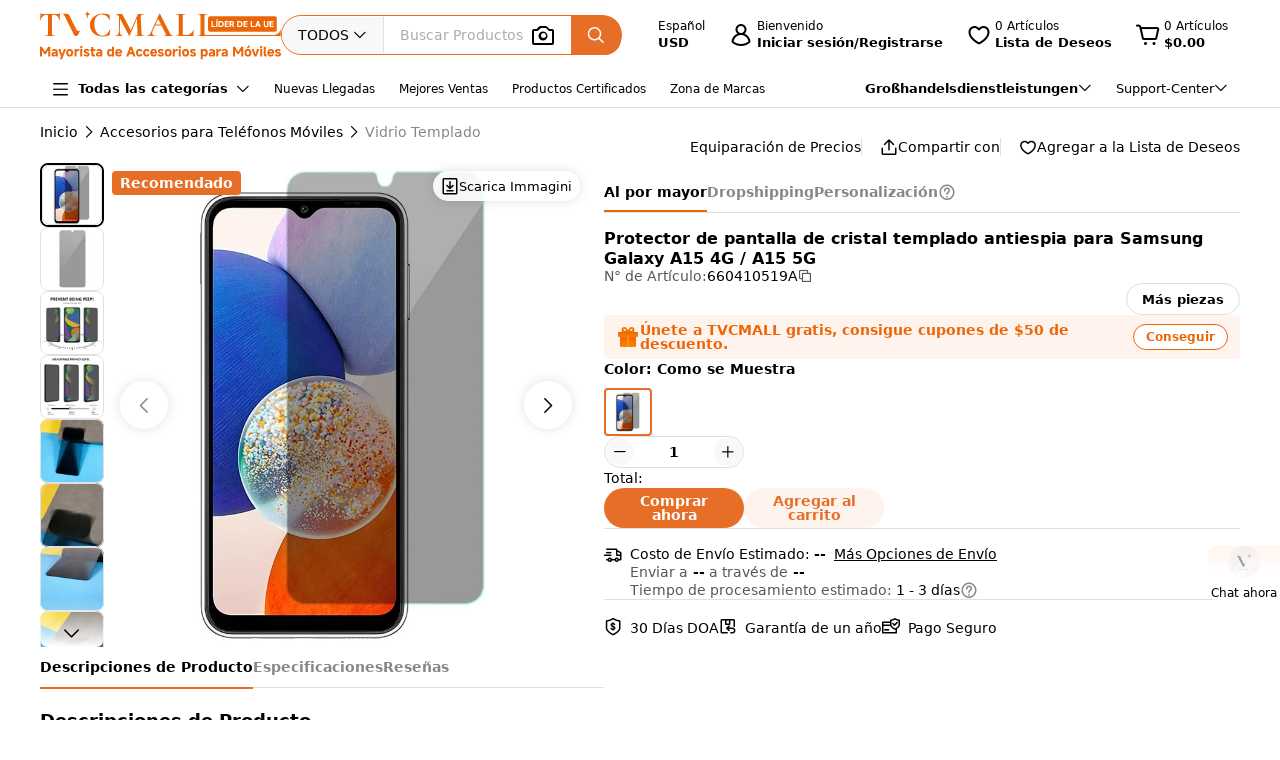

--- FILE ---
content_type: text/html;charset=utf-8
request_url: https://www.tvcmall.com/es/details/for-samsung-galaxy-a15-4g-a15-5g-screen-protector-privacy-anti-spy-tempered-glass-film-sku660410519a.html
body_size: 161691
content:
<!DOCTYPE html>
<html  lang="es" dir="ltr">
<head><meta charset="utf-8">
<meta name="viewport" content="width=device-width">
<title>Venta al por mayor de Protector de pantalla de cristal templado antiespia para Samsung Galaxy A15 4G &#x2F; A15 5G Personalizable - TVCMALL</title>
<link rel="preconnect" href="//img.tvcmall.com/">
<link rel="preconnect" href="//upload-img.tvc-mall.com/">
<meta name="p:domain_verify" content="61334a462ed991c637c3df101ccb67f6">
<link rel="icon" href="/favicon.ico">
<link rel="dns-prefetch" href="//img.tvcmall.com/">
<link rel="dns-prefetch" href="//upload-img.tvc-mall.com/">
<link rel="dns-prefetch" href="//vue.comm100.com/">
<link rel="dns-prefetch" href="//chatserver15.comm100.io/">
<link rel="preload" as="font" type="font/otf" crossorigin="anonymous" href="https://www.tvcmall.com/global_resources/fonts/montserrat/Montserrat-ExtraBold.otf">
<link rel="preload" as="style" href="https://src.tvcmall.com/global_resources/css/elementui/index.min.css?3.21.4">
<link rel="stylesheet" href="https://src.tvcmall.com/global_resources/css/elementui/index.min.css?3.21.4">
<link rel="preload" as="style" href="https://src.tvcmall.com/global_resources/iconfont/iconfont.css?3.21.4">
<link rel="stylesheet" href="https://src.tvcmall.com/global_resources/iconfont/iconfont.css?3.21.4">
<meta property="facebook-domain-verification" content="7k9kc6aem6yuqktub9m0t0x2sfodzd">
<link rel="canonical" href="https://www.tvcmall.com/es/details/for-samsung-galaxy-a15-4g-a15-5g-screen-protector-privacy-anti-spy-tempered-glass-film-sku660410519a.html">
<link rel="alternate" media="only screen and (max-width: 640px)" href="https://m.tvcmall.com/es/details/for-samsung-galaxy-a15-4g-a15-5g-screen-protector-privacy-anti-spy-tempered-glass-film-sku660410519a.html">
<link rel="alternate" hreflang="en" href="https://www.tvcmall.com/details/for-samsung-galaxy-a15-4g-a15-5g-screen-protector-privacy-anti-spy-tempered-glass-film-sku660410519a.html">
<link rel="alternate" hreflang="fr" href="https://www.tvcmall.com/fr/details/for-samsung-galaxy-a15-4g-a15-5g-screen-protector-privacy-anti-spy-tempered-glass-film-sku660410519a.html">
<link rel="alternate" hreflang="es" href="https://www.tvcmall.com/es/details/for-samsung-galaxy-a15-4g-a15-5g-screen-protector-privacy-anti-spy-tempered-glass-film-sku660410519a.html">
<link rel="alternate" hreflang="ar" href="https://www.tvcmall.com/ar/details/for-samsung-galaxy-a15-4g-a15-5g-screen-protector-privacy-anti-spy-tempered-glass-film-sku660410519a.html">
<link rel="alternate" hreflang="de" href="https://www.tvcmall.com/de/details/for-samsung-galaxy-a15-4g-a15-5g-screen-protector-privacy-anti-spy-tempered-glass-film-sku660410519a.html">
<link rel="alternate" hreflang="da" href="https://www.tvcmall.com/da/details/for-samsung-galaxy-a15-4g-a15-5g-screen-protector-privacy-anti-spy-tempered-glass-film-sku660410519a.html">
<link rel="alternate" hreflang="it" href="https://www.tvcmall.com/it/details/for-samsung-galaxy-a15-4g-a15-5g-screen-protector-privacy-anti-spy-tempered-glass-film-sku660410519a.html">
<link rel="alternate" hreflang="sv" href="https://www.tvcmall.com/sv/details/for-samsung-galaxy-a15-4g-a15-5g-screen-protector-privacy-anti-spy-tempered-glass-film-sku660410519a.html">
<link rel="alternate" hreflang="nl" href="https://www.tvcmall.com/nl/details/for-samsung-galaxy-a15-4g-a15-5g-screen-protector-privacy-anti-spy-tempered-glass-film-sku660410519a.html">
<link rel="alternate" hreflang="pt" href="https://www.tvcmall.com/pt/details/for-samsung-galaxy-a15-4g-a15-5g-screen-protector-privacy-anti-spy-tempered-glass-film-sku660410519a.html">
<link rel="alternate" hreflang="pl" href="https://www.tvcmall.com/pl/details/for-samsung-galaxy-a15-4g-a15-5g-screen-protector-privacy-anti-spy-tempered-glass-film-sku660410519a.html">
<link rel="alternate" hreflang="ru" href="https://www.tvcmall.com/ru/details/for-samsung-galaxy-a15-4g-a15-5g-screen-protector-privacy-anti-spy-tempered-glass-film-sku660410519a.html">
<script type="application/ld+json">{ "@context": "http://schema.org", "@type": "Organization", "name": "TVCMALL", "description": "TVCMall.com - Online wholesale mobile accessories for iPhone, iPad, Samsung, Huawei, Xiaomi and Oppo from China. 200,000+ Mobile Accessories Supplier.", "url": "https://www.tvcmall.com/", "logo": "https://www.tvcmall.com/logo.svg", "email": "sales@tvc-mall.com", "address": { "@type": "PostalAddress", "addressCountry": "China", "postalCode": "518000", "streetAddress": "Bei'er Rd 2, BanTian Avenue" }, "sameAs": [ "https://www.facebook.com/TVCMALLLTD", "https://twitter.com/tvcmall_com", "https://www.instagram.com/tvcmall/", "https://pinterest.com/tvcmall/", "https://www.youtube.com/user/tvcmall" ], "contactPoint": [ { "@type": "ContactPoint", "contactType": "customer service", "email": "sales@tvc-mall.com", "url": "https://www.tvcmall.com" } ] }</script>
<script>window.ckySettings = { documentLang: "es" };</script>
<link rel="preload" as="image" href="https://src.tvcmall.com/global_resources/image/logo-25-9-10/PC/es.svg">
<link rel="preload" as="image" href="https://src.tvcmall.com/dynamic-staticfiles/ssr__global_resources__image__pc-payment-25-7/payment1__png.webp">
<meta name="description" content="Compra Protector de pantalla de cristal templado antiespia para Samsung Galaxy A15 4G / A15 5G al por mayor en la plataforma ChinaShopping de TVCMALL. Opciones personalizadas, descuentos mayoristas y dropshipping sin pedido mínimo.">
<meta name="keywords" content="Venta al por mayor de Protector de pantalla de cristal templado antiespia para Samsung Galaxy A15 4G / A15 5G">
<meta property="og:type" content="product">
<meta property="og:title" content="Protector de pantalla de cristal templado antiespia para Samsung Galaxy A15 4G / A15 5G">
<meta property="og:description" content="Compra Protector de pantalla de cristal templado antiespia para Samsung Galaxy A15 4G / A15 5G al por mayor en la plataforma ChinaShopping de TVCMALL. Opciones personalizadas, descuentos mayoristas y dropshipping sin pedido mínimo.">
<meta property="og:image" content="https://img.tvcmall.com/dynamic/uploads/details/220x220_660410519A-1.webp">
<meta property="og:url" content="https://www.tvcmall.com/es/details/for-samsung-galaxy-a15-4g-a15-5g-screen-protector-privacy-anti-spy-tempered-glass-film-sku660410519a.html">
<meta property="og:site_name" content="tvcmall">
<meta property="product:price:amount" content="1.24">
<meta property="product:price:currency" content="USD">
<meta property="og:availability" content="instock">
<meta name="twitter:card" content="summary_large_image">
<meta name="twitter:site" content="@tvcmall_com">
<script type="application/ld+json">{"@context":"https://schema.org/","@type":"Product","name":"Protector de pantalla de cristal templado antiespia para Samsung Galaxy A15 4G / A15 5G","description":"Protector de pantalla de cristal templado antiespia para Samsung Galaxy A15 4G / A15 5G\n\n\n【Cristal Templado Premium】 Hecho de cristal templado de alta calidad, ofrece una excelente dureza y resistencia a arañazos y desgaste\n【Protección de Privacidad】 Cuenta con un diseño antiespía que mantiene el contenido de tu pantalla privado frente a miradas indiscretas\n【Bordes Curvados Suaves】 Diseñado con bordes redondeados para garantizar un agarre cómodo y evitar arañazos en las manos\n【Seguridad a Prueba de Explosiones】 Fabricado con una función segura a prueba de explosiones que evita que el cristal se rompa en fragmentos afilados\n【Cobertura Completa y Fácil Instalación】 Ofrece una cobertura total de la pantalla para una máxima protección y permite una aplicación sencilla y sin burbujas\n\n","image":"https://img.tvcmall.com/dynamic/uploads/details/220x220_660410519A-1.webp","sku":"660410519A","brand":{"@type":"Brand","name":"N/A"},"offers":{"@type":"Offer","url":"https://www.tvcmall.com/es/details/for-samsung-galaxy-a15-4g-a15-5g-screen-protector-privacy-anti-spy-tempered-glass-film-sku660410519a.html","priceCurrency":"USD","price":1.24,"availability":"instock"}}</script>
<script type="application/ld+json">{ "@context": "http://schema.org/", "@type": "BreadcrumbList", "itemListElement": [{"@type":"ListItem","position":1,"item":{"name":"Home","@id":"https://www.tvcmall.com/es/"}},{"@type":"ListItem","position":2,"item":{"name":"Accesorios para Teléfonos Móviles","@id":"/es/c/cell-phone-accessories-c119887/"}},{"@type":"ListItem","position":3,"item":{"name":"Vidrio Templado","@id":"/es/c/tempered-glass-c119960/"}}] }</script>
<link rel="preload" as="image" href="https://src.tvcmall.com/global_resources/image/pl.svg">
<style>.text-truncate[data-v-c0129362]{overflow:hidden;text-overflow:ellipsis;white-space:nowrap}.more-option[data-v-c0129362]{text-decoration:underline}
</style>
<style>.text-truncate[data-v-f229e0cd]{overflow:hidden;text-overflow:ellipsis;white-space:nowrap}.tool-bar .item+.item[data-v-f229e0cd]{border-left:1px solid #e0e0e0;padding-left:18px}html[dir=rtl] .tool-bar .item+.item[data-v-f229e0cd]{border-left:none;border-right:1px solid #e0e0e0;padding-left:0;padding-right:18px}
</style>
<style>.text-truncate[data-v-a906c01c]{overflow:hidden;text-overflow:ellipsis;white-space:nowrap}.product-NotForSale[data-v-a906c01c]{display:flex;justify-content:space-between}.product-NotForSale .left-img[data-v-a906c01c]{align-items:center;border:1px solid #d9dde2;display:flex;flex:0 0 580px;height:580px;justify-content:center;width:580px}.product-NotForSale .txt-box[data-v-a906c01c]{flex:1 1 auto;overflow-wrap:break-word;padding-left:80px}.product-NotForSale h2[data-v-a906c01c]{color:#9aa5b3;font-size:16px;line-height:26px;margin-bottom:24px}.product-NotForSale p[data-v-a906c01c]{font-size:14px}.product-NotForSale p a[data-v-a906c01c]{color:#da763a;text-decoration:underline}
</style>
<style>.text-truncate[data-v-5f1b6acd]{overflow:hidden;text-overflow:ellipsis;white-space:nowrap}.step+.step .step-icon[data-v-5f1b6acd]{position:relative}.step+.step .step-icon[data-v-5f1b6acd]:after{background-color:#fff;content:"";display:block;height:16px;left:50%;position:absolute;transform:translate(-50%);transform:translateY(-120%);width:1px}
</style>
<style>.text-truncate[data-v-1c297043]{overflow:hidden;text-overflow:ellipsis;white-space:nowrap}.scroll-wrapper[data-v-1c297043] .content{margin-bottom:-300px;margin-top:-100px;padding-bottom:300px;padding-top:100px}.scroll-wrapper[data-v-1c297043] .goods-item{flex:0 0 auto;width:16.6%}@media only screen and (min-width:1200px) and (max-width:1439px){.scroll-wrapper[data-v-1c297043] .goods-item{width:20%}}@media screen and (max-width:1199px){.scroll-wrapper[data-v-1c297043] .goods-item{width:25%}}
</style>
<style>.text-truncate[data-v-dd2fbce3]{overflow:hidden;text-overflow:ellipsis;white-space:nowrap}[data-v-dd2fbce3] .el-input-group__append,[data-v-dd2fbce3] .el-input-group__prepend{background-color:#f7f7f7}.table-rounded-corners[data-v-dd2fbce3]{border-radius:10px;font-size:12px;overflow:hidden}.table-rounded-corners .iconfont[data-v-dd2fbce3]{font-size:16px!important;font-weight:400!important}.table-rounded-corners[data-v-dd2fbce3] .el-table__header-wrapper th{background-color:#f7f7f7;color:#343332;font-size:12px;font-weight:700}.table-rounded-corners[data-v-dd2fbce3] .el-table__header-wrapper th .cell{line-height:15px}.table-rounded-corners[data-v-dd2fbce3] .el-table__header-wrapper th:first-child{border-right:none;border-top-left-radius:10px}.table-rounded-corners[data-v-dd2fbce3] .el-table__header-wrapper th:last-child{border-left:none;border-top-right-radius:10px}.table-rounded-corners[data-v-dd2fbce3] .el-table__header-wrapper th:not(:first-child){border-left:none;border-right:none}.table-rounded-corners[data-v-dd2fbce3] .el-table__body-wrapper tbody tr td{color:#606266}.table-rounded-corners[data-v-dd2fbce3] .el-table__body-wrapper tbody tr:last-child td:first-child{border-bottom-left-radius:10px;border-right:none}.table-rounded-corners[data-v-dd2fbce3] .el-table__body-wrapper tbody tr:last-child td:last-child{border-bottom-right-radius:10px;border-left:none}.table-rounded-corners[data-v-dd2fbce3] .el-table__body-wrapper tbody tr td:first-child{border-left:none;border-right:none}.table-rounded-corners[data-v-dd2fbce3] .el-table__body-wrapper tbody tr td:not(:first-child){border-left:none;border-right:none}[data-v-dd2fbce3] .el-collapse{border:none}[data-v-dd2fbce3] .el-collapse .el-collapse-item__header{border-bottom:none}[data-v-dd2fbce3] .el-collapse .el-collapse-item__content{padding-bottom:0}[data-v-dd2fbce3] .el-collapse .el-collapse-item__wrap{border-bottom:none}.tvc-tabs[data-v-dd2fbce3] .el-tabs__item:not(.is-active){font-weight:400!important}.tvc-num-input.right[data-v-dd2fbce3] .el-input__inner{margin-right:45px}.tvc-num-input.left[data-v-dd2fbce3] .el-input__inner{margin-left:45px}[data-v-dd2fbce3] .hidden-required .el-form-item__error{display:none}
</style>
<style>.text-truncate[data-v-c0d2eaf4]{overflow:hidden;text-overflow:ellipsis;white-space:nowrap}.common-to-top__popover.el-popover.el-popper[data-v-c0d2eaf4]{min-width:210px;padding:0!important}.common-to-top__wrapper[data-v-c0d2eaf4]{align-items:center;background:linear-gradient(180deg,rgba(255,244,237,.9),hsla(0,0%,100%,.9) 48.4%);border-radius:8px 0 0 8px;bottom:120px;display:flex;flex-direction:column;justify-content:center;line-height:normal;position:fixed;right:0;width:72px;z-index:199}.common-to-top__wrapper.common-to-top__wrapper-show[data-v-c0d2eaf4]{display:flex}.common-to-top__wrapper[data-v-c0d2eaf4]:has(.common-to-top__item){border:1px solid #f8f8f8;box-shadow:0 0 12px #0000001f;padding:16px 0}.common-to-top__item[data-v-c0d2eaf4]{align-items:center;cursor:pointer;display:flex;flex-direction:column;width:100%}.common-to-top__item-txt[data-v-c0d2eaf4]{color:#000;font-size:12px;margin-top:8px;text-align:center}.common-to-top__item+.common-to-top__item[data-v-c0d2eaf4]{margin-top:16px}.common-to-top__avatar[data-v-c0d2eaf4]{border-radius:50%;height:32px;width:32px}.common-to-top__avatar>img[data-v-c0d2eaf4]{border-radius:50%;height:100%;-o-object-fit:cover;object-fit:cover;width:100%}.common-to-top__contact[data-v-c0d2eaf4]{box-sizing:border-box;padding:8px 0;width:100%}.common-to-top__contact-item[data-v-c0d2eaf4]{align-items:center;display:flex;height:32px;padding:0 16px}.common-to-top__contact-item-pointer[data-v-c0d2eaf4]{cursor:pointer}.common-to-top__contact-item[data-v-c0d2eaf4]:hover{background:#fff4ed}.common-to-top__contact-link[data-v-c0d2eaf4]{align-items:center;display:flex}.common-to-top__contact-txt[data-v-c0d2eaf4]{color:#000;font-size:14px;margin-left:8px}.common-to-top__contact-txt-line[data-v-c0d2eaf4]{text-decoration:underline}
</style>
<style>.text-truncate{overflow:hidden;text-overflow:ellipsis;white-space:nowrap}.detail{position:relative}.detail .wrapper-right{height:-moz-fit-content;height:fit-content;position:sticky;top:122px}@media screen and (min-width:1440px){.detail .wrapper-left{width:704px}.detail .wrapper-right{flex:1 1 0%}}@media screen and (max-width:1439px) and (min-width:1121px){.detail .wrapper-left{width:564px}.detail .wrapper-right{flex:1 1 0%}.detail .wrapper-right .operator button{width:140px}}@media screen and (max-width:1120px){.detail .wrapper-left{flex:1 1 0%}.detail .wrapper-right{width:440px}.detail .wrapper-right .operator button{width:140px}}@media screen and (min-width:1441px){.detail .wrapper-content{grid-column-gap:64px;-moz-column-gap:64px;column-gap:64px}}@media screen and (max-width:1440px){.detail .wrapper-content{grid-column-gap:32px;-moz-column-gap:32px;column-gap:32px}}.detail .related-search__wrapper{background-color:transparent}.detail .detail-operator{width:100%}.detail .detail-operator .disabled-buy-now{background-color:#ccc;cursor:not-allowed}.detail .detail-operator .disabled-add-to-card{background-color:#f8f8f8;color:#ccc;cursor:not-allowed}.detail .detail-operator .cursor-not-allowed .iconfont{color:#878787!important}.detail .detail-operator .number{padding:0 4px;width:60px}.detail .detail-operator .number::-webkit-inner-spin-button,.detail .detail-operator .number::-webkit-outer-spin-button{-webkit-appearance:none;margin:0}.detail .detail-operator .tvc-button{align-items:center;display:flex;justify-content:center}.detail .detail-operator .tvc-button:hover{opacity:.8}@media screen and (min-width:1440px){.detail .detail-operator .operator{flex-wrap:wrap}.detail .detail-operator .tvc-button{width:240px}}@media screen and (max-width:1439px){.detail .detail-operator .tvc-button{flex:1 1 0%}.detail .detail-operator .wish-notice{display:none}}.detail .sales-manager{background:linear-gradient(180deg,#fff4ed,#fff 51.04%);border:1px solid var(--Line-gray,#e0e0e0)}@media screen and (max-width:1440px){.detail .sales-manager>.leftCont{width:100%}.detail .sales-manager>.leftCont>div{flex:1}.detail .sales-manager>.leftCont .com-lay{justify-content:flex-start!important}.detail .sales-manager>.leftCont .com-lay>div{flex:1 1 0%}.detail .sales-manager .sm-hide{display:none}}.detail .sales-manager .avatar{aspect-ratio:1/1;height:60px;width:60px}@media screen and (max-width:1120px){.detail .sales-manager .avatar{height:60px;width:60px}}@media screen and (min-width:1121px){.detail .sales-manager .avatar{height:60px;width:60px}}.detail .prices .item-wrapper{background-color:#f8f8f8;border:2px solid #f8f8f8}.detail .prices .item-wrapper .units{color:#575757}.detail .prices .item-wrapper.active{background-color:#fff4ed;border:2px solid #ec6608}.detail .prices .item-wrapper.active .units{color:#000}.detail .prices .item-wrapper.active .price{font-weight:700}.detail .prices .item-wrapper:hover:not(.disabled){border:2px solid #ec6608}.detail .prices .item-wrapper.disabled{background-color:#eee;border:2px solid #eee;cursor:not-allowed}.detail .prices .item-wrapper.disabled .price,.detail .prices .item-wrapper.disabled .units{color:#878787}.detail .detail-colors{overflow:hidden;width:100%}.detail .detail-colors .colors .active{border:2px solid #e76e26}.detail .detail-colors .no-image{margin-bottom:8px}.detail .detail-colors .no-image .item.active{border-color:transparent;color:#e76e26;font-weight:700;position:relative}.detail .detail-colors .no-image .item.active:before{border:2px solid #e76e26;border-radius:4px;bottom:0;content:"";left:0;position:absolute;right:0;top:0}.detail .detail-colors .no-image .item:hover{border-color:transparent;color:#e76e26;position:relative}.detail .detail-colors .no-image .item:hover:before{border:2px solid #e76e26;border-radius:4px;bottom:0;content:"";left:0;position:absolute;right:0;top:0}.detail .detail-tab{background-color:#fff;line-height:40px;position:sticky;top:107px;z-index:29}@media screen and (min-width:1121px){.detail .detail-tab{grid-column-gap:32px;-moz-column-gap:32px;column-gap:32px}}@media screen and (max-width:1120px){.detail .detail-tab{grid-column-gap:16px;-moz-column-gap:16px;column-gap:16px}}.detail .detail-tab .item{position:relative}.detail .detail-tab .item.active .name{color:#000!important}.detail .detail-tab .item.active:after{background-color:#e76e26;content:"";display:block;height:2px;position:absolute;width:100%}.detail .product-descriptions .description .system-title{color:#000;font-size:14px;font-weight:700;padding-bottom:8px}.detail .product-descriptions .description ul{list-style-type:disc;padding-left:20px}.detail .product-descriptions .description ul li{color:#000;font-size:14px;font-weight:400;padding-left:0}.detail .product-descriptions .description ul li::marker,.detail .product-descriptions .description ul li:before{display:none;width:0}.detail .product-descriptions .see-more{position:relative}.detail .product-descriptions .see-more:before{background-color:#000;bottom:2px;content:"";display:inline-block;height:.8px;position:absolute;width:100%}.detail .product-descriptions .see-more:hover{color:#e76e26}.detail .product-descriptions .see-more:hover:before{background-color:#e76e26}.detail .product-descriptions .see-more:hover .iconfont{color:#e76e26!important}.detail .product-descriptions .video-box{border-radius:8px;margin-bottom:16px}.detail .product-descriptions .video-box iframe{border-radius:8px;max-height:400px;width:100%!important}.detail table,.detail td{font-size:14px;font-weight:400;line-height:22px;padding:13px 8px}.detail table tr:last-child{border-bottom:1px solid #f8f8f8}.detail td:first-child{color:#575757;font-size:14px;font-weight:400;width:200px}.detail .specifications tr:nth-child(odd){background-color:#f8f8f8}.detail .real-pic{position:relative}.detail .real-pic img{width:100%}.detail .real-pic .more{align-items:flex-end;background:linear-gradient(180deg,hsla(0,0%,100%,0),#fff);display:flex;height:40px;justify-content:center}.detail .real-pic .more.collapsed{bottom:0;left:0;position:absolute;right:0;z-index:1}.detail .real-pic .more.expanded{margin-top:-20px}.detail .real-pic .see-more{position:relative}.detail .real-pic .see-more:before{background-color:#000;bottom:2px;content:"";display:inline-block;height:.8px;position:absolute;width:100%}.detail .real-pic .see-more:hover{color:#e76e26}.detail .real-pic .see-more:hover:before{background-color:#e76e26}.detail .real-pic .see-more:hover .iconfont{color:#e76e26!important}.detail .reviewsBox{border-bottom:1px solid #e0e0e0;border-top:1px solid #e0e0e0}.detail .reviewsBox h2{height:53px}.detail .reviewsBox .open .iconfont{transform:rotate(180deg)}.shipping-dialog table{border-collapse:separate;border-radius:8px;border-spacing:0;empty-cells:hide}.shipping-dialog table thead tr th:first-child{border-left:1px solid #d9dde2;border-top-left-radius:8px}.shipping-dialog table thead tr th:last-child{border-top-right-radius:8px}.shipping-dialog table thead tr th{border-bottom:1px solid #d9dde2;border-right:1px solid #d9dde2;border-top:1px solid #d9dde2}.shipping-dialog table tbody tr td:first-child{border-left:1px solid #d9dde2}.shipping-dialog table tbody tr td{border-bottom:1px solid #d9dde2;border-right:1px solid #d9dde2}.shipping-dialog table tbody tr:last-child td:first-child{border-bottom-left-radius:8px}.shipping-dialog table tbody tr:last-child td:last-child{border-bottom-right-radius:8px}.shipping-dialog th{line-height:normal;padding:11px 16px}.shipping-dialog td{line-height:normal;padding:6px 16px}.shipping-dialog td,.shipping-dialog th{color:#000;text-align:left}.shipping-dialog th{font-size:14px;font-weight:700}.shipping-dialog td{font-size:14px;font-weight:400}html[dir=rtl] .shipping-dialog table thead tr th:first-child{border-left:none;border-right:1px solid #d9dde2;border-top-left-radius:0;border-top-right-radius:8px}html[dir=rtl] .shipping-dialog table thead tr th:last-child{border-left:1px solid #d9dde2;border-top-left-radius:8px;border-top-right-radius:0}html[dir=rtl] .shipping-dialog table tbody tr td{border-left:1px solid #d9dde2;border-right:0}html[dir=rtl] .shipping-dialog table tbody tr:last-child td:last-child{border-radius:0}html[dir=rtl] .shipping-dialog table tbody td:first-child{border-bottom-left-radius:0;border-right:1px solid #d9dde2}.detail-authorization-img-module{margin:20px 0}.detail-authorization-img-module,.detail-img-module .detail-img__imgbox{display:flex;justify-content:center}.detail-img-module .detail-img__imgbox.mb{margin-bottom:20px}.detail-related-goods-module{margin-bottom:56px}.detail-related-goods-module .detail-related-goods__title{font-family:Montserrat,system-ui;font-size:24px;font-weight:800;line-height:normal;padding:64px 0 24px;text-align:center}.detail-recommend-goods-module{margin-bottom:56px}.detail-recommend-goods-module .detail-recommend-goods__title{font-size:24px;font-weight:800;line-height:normal;margin:64px auto 0;text-align:center}.detail-recommend-goods-module .detail-recommend-goods__main{align-items:flex-start;display:flex;flex-wrap:wrap;padding-top:24px}.detail-recommend-goods-module .detail-recommend-goods__main .goods-item{width:16.6666666667%}@media screen and (max-width:1530px){.detail-recommend-goods-module .detail-recommend-goods__main .goods-item{width:20%}}.detail-tabs{align-items:center;background-color:#fff;border-bottom:1px solid #e0e0e0;-moz-column-gap:32px;column-gap:32px;display:flex;font-size:14px;justify-content:flex-start;line-height:40px;position:sticky;top:0;z-index:99999}.detail-tabs li{color:#878787;cursor:pointer;font-weight:700;position:relative}.detail-tabs li.active{color:#000}.detail-tabs li.active:after{background-color:#ec6608;bottom:0;content:"";font-size:0;height:2px;left:0;line-height:0;position:absolute;right:0}.bottom-sticky{background-color:#fff;border-top:1px solid #eee;bottom:0;padding:8px 0;position:fixed;z-index:99999}.detail .el-image-viewer__wrapper .album__video-box{align-items:center;background-color:#000;color:#fff;display:flex;height:750px;justify-content:center;left:50%;position:absolute;top:50%;transform:translate(-50%,-50%);width:750px;z-index:1}.detail .el-image-viewer__wrapper .album__video-box iframe{height:100%!important;width:100%!important}.detail .el-image-viewer__wrapper .album__video-box .el-image-viewer__actions{display:none}.pic-preview{max-height:685px;max-width:720px}.pic-preview .pic .left{flex:none}@media screen and (min-width:1121px){.pic-preview .pic .left{width:64px}.pic-preview .pic .left .left-pic{border-radius:8px;overflow:hidden;width:100%}}@media screen and (max-width:1120px){.pic-preview .pic .left{width:56px}.pic-preview .pic .left .left-pic{border-radius:8px;overflow:hidden;width:100%}}.pic-preview .pic .left .left-pic{flex:0 0 auto;position:relative}.pic-preview .pic .left .left-pic:after{border:1px solid #e0e0e0;border-radius:8px;bottom:0;content:"";display:block;left:0;position:absolute;right:0;top:0}.pic-preview .pic .left .left-pic.active:after{border-color:#000;border-width:2px}.pic-preview .pic .left .left-pic.video-icon:before{background:url([data-uri]) no-repeat;background-size:100% 100%;box-sizing:border-box;content:" ";display:inline-block;height:18px;left:50%;position:absolute;top:50%;transform:translate(-50%,-50%);width:24px}.pic-preview .pic .left .left-pic .small-pic{height:100%;width:100%}.pic-preview .pic .right{position:relative}@media screen and (min-width:1440px){.pic-preview .pic .right{height:624px;width:624px}}@media screen and (max-width:1439px) and (min-width:1121px){.pic-preview .pic .right{height:484px;width:484px}}@media screen and (max-width:1120px){.pic-preview .pic .right{flex:1 1 0%;max-width:484px}}.pic-preview .pic .right img{cursor:zoom-in!important}.pic-preview .pic .right .soldout{align-items:center;background-color:#0000004d;border-radius:120px;display:flex;height:240px;justify-content:center;left:calc(50% - 120px);position:absolute;top:calc(50% - 120px);width:240px;z-index:9}.pic-preview .pic .right .soldout span{color:#fff;font-size:28px;font-weight:700}.pic-preview .pic .right .video-item-box{align-items:center;aspect-ratio:1/1;background-color:#f8f8f8;display:flex;flex:0 0 auto;height:100%;justify-content:center;width:100%}.pic-preview .pic .right .video-item-box iframe{height:100%!important;width:100%!important}.pic-preview .pic .right .big-pic{aspect-ratio:1/1;flex:0 0 auto}.custom-services .shipping-method-dialog table thead{background-color:#f8f8f8;font-size:14px;font-weight:700;line-height:40px;text-align:left}.custom-services .shipping-method-dialog table tbody{line-height:48px;text-align:left}.custom-services .shipping-method-dialog table td,.custom-services .shipping-method-dialog table th{padding:0 16px}.custom-services .services .custom-detials .item:not(:last-child){border-right:1px solid #e0e0e0;margin-right:16px;padding-right:16px}.custom-services .services .custom-product-steps .item:not(:last-child){flex:1 1 0%}.custom-services .services .custom-product-steps .item:last-child{width:70px!important}.custom-services .services .custom-product-steps .item:not(:last-child){position:relative}.custom-services .services .custom-product-steps .item:not(:last-child):after{background-color:#fff;content:"";display:block;height:2px;left:16px;position:absolute;top:13px;width:100%;z-index:0}
</style>
<style>.text-truncate[data-v-964bfda6]{overflow:hidden;text-overflow:ellipsis;white-space:nowrap}.share-icon:hover .iconfont[data-v-964bfda6]{color:#e76e26!important}
</style>
<style>.text-truncate[data-v-4cbcd900]{overflow:hidden;text-overflow:ellipsis;white-space:nowrap}.common-to-top__popover.el-popover.el-popper[data-v-4cbcd900]{min-width:210px;padding:0}.common-to-top__wrapper[data-v-4cbcd900]{align-items:center;background:linear-gradient(180deg,rgba(255,244,237,.9),hsla(0,0%,100%,.9) 48.4%);border-radius:8px 0 0 8px;bottom:120px;display:flex;flex-direction:column;justify-content:center;line-height:normal;position:fixed;right:0;width:72px;z-index:2000}.common-to-top__wrapper.common-to-top__wrapper-show[data-v-4cbcd900]{display:flex}.common-to-top__wrapper[data-v-4cbcd900]:has(.common-to-top__item){border:1px solid #f8f8f8;box-shadow:0 0 12px #0000001f;padding:16px 0}.common-to-top__item[data-v-4cbcd900]{align-items:center;cursor:pointer;display:flex;flex-direction:column;width:100%}.common-to-top__item-txt[data-v-4cbcd900]{color:#000;font-size:12px;margin-top:8px;text-align:center}.common-to-top__item+.common-to-top__item[data-v-4cbcd900]{margin-top:16px}.common-to-top__avatar[data-v-4cbcd900]{border-radius:50%;height:32px;width:32px}.common-to-top__avatar>img[data-v-4cbcd900]{border-radius:50%;height:100%;-o-object-fit:cover;object-fit:cover;width:100%}.common-to-top__contact[data-v-4cbcd900]{box-sizing:border-box;padding:8px 0;width:100%}.common-to-top__contact-item[data-v-4cbcd900]{align-items:center;display:flex;height:32px;padding:0 16px}.common-to-top__contact-item-pointer[data-v-4cbcd900]{cursor:pointer}.common-to-top__contact-item[data-v-4cbcd900]:hover{background:#fff4ed}.common-to-top__contact-link[data-v-4cbcd900]{align-items:center;display:flex}.common-to-top__contact-txt[data-v-4cbcd900]{color:#000;font-size:14px;margin-left:8px}.common-to-top__contact-txt-line[data-v-4cbcd900]{text-decoration:underline}
</style>
<style>*,:after,:before{border:0 solid #e5e7eb;box-sizing:border-box}*{--tw-ring-inset:var(--tw-empty, );--tw-ring-offset-width:0px;--tw-ring-offset-color:#fff;--tw-ring-color:rgba(59,130,246,.5);--tw-ring-offset-shadow:0 0 #0000;--tw-ring-shadow:0 0 #0000;--tw-shadow:0 0 #0000}:root{-moz-tab-size:4;-o-tab-size:4;tab-size:4}:-moz-focusring{outline:1px dotted ButtonText}:-moz-ui-invalid{box-shadow:none}::moz-focus-inner{border-style:none;padding:0}::-webkit-inner-spin-button,::-webkit-outer-spin-button{height:auto}::-webkit-search-decoration{-webkit-appearance:none}::-webkit-file-upload-button{-webkit-appearance:button;font:inherit}[type=search]{-webkit-appearance:textfield;outline-offset:-2px}abbr[title]{-webkit-text-decoration:underline dotted;text-decoration:underline dotted}a{color:inherit;text-decoration:inherit}body{line-height:inherit}body,button,input{font-family:inherit;margin:0}button,input{color:inherit;font-size:100%;line-height:1.15;line-height:inherit;padding:0}button{background-color:transparent;background-image:none;text-transform:none}[type=button],[type=reset],[type=submit],button{-webkit-appearance:button}[role=button],button{cursor:pointer}html{-webkit-text-size-adjust:100%;font-family:ui-sans-serif,system-ui,-apple-system,BlinkMacSystemFont,Segoe UI,Roboto,Helvetica Neue,Arial,Noto Sans,sans-serif,Apple Color Emoji,Segoe UI Emoji,Segoe UI Symbol,Noto Color Emoji;line-height:1.5}dd,dl,h1,h2,h3,h4,h5,p,pre{margin:0}h1,h2,h3,h4,h5{font-size:inherit;font-weight:inherit}img{border-style:solid}input::placeholder{color:#9ca3af;opacity:1}input::webkit-input-placeholder{color:#9ca3af;opacity:1}input::-moz-placeholder{color:#9ca3af;opacity:1}input:-ms-input-placeholder{color:#9ca3af;opacity:1}input::-ms-input-placeholder{color:#9ca3af;opacity:1}iframe,img,svg,video{display:block;vertical-align:middle}img,video{height:auto;max-width:100%}kbd,pre{font-family:ui-monospace,SFMono-Regular,Menlo,Monaco,Consolas,Liberation Mono,Courier New,monospace;font-size:1em}strong{font-weight:bolder}table{border-collapse:collapse;border-color:inherit;text-indent:0}ul{list-style:none;margin:0;padding:0}.container{width:100%}@media (min-width:373px){.container{max-width:373px}}@media (min-width:767px){.container{max-width:767px}}@media (min-width:1025px){.container{max-width:1025px}}@media (min-width:1530px){.container{max-width:1530px}}@media (min-width:1920px){.container{max-width:1920px}}.bg-\[\#fff\]{--tw-bg-opacity:1;background-color:rgba(255,255,255,var(--tw-bg-opacity))}.bg-primary{--tw-bg-opacity:1;background-color:rgba(236,102,8,var(--tw-bg-opacity))}.bg-\[\#FFF4ED\]{--tw-bg-opacity:1;background-color:rgba(255,244,237,var(--tw-bg-opacity))}.bg-\[\#F8F8F8\]{--tw-bg-opacity:1;background-color:rgba(248,248,248,var(--tw-bg-opacity))}.bg-\[\#E0E0E0\]{--tw-bg-opacity:1;background-color:rgba(224,224,224,var(--tw-bg-opacity))}.bg-\[\#f8f8f8\]{--tw-bg-opacity:1;background-color:rgba(248,248,248,var(--tw-bg-opacity))}.bg-\[\#EC6608\]{--tw-bg-opacity:1;background-color:rgba(236,102,8,var(--tw-bg-opacity))}.bg-white{--tw-bg-opacity:1;background-color:rgba(255,255,255,var(--tw-bg-opacity))}.hover\:bg-\[\#FFF4ED\]:hover{--tw-bg-opacity:1;background-color:rgba(255,244,237,var(--tw-bg-opacity))}.\!bg-primary{--tw-bg-opacity:1!important;background-color:rgba(236,102,8,var(--tw-bg-opacity))!important}.bg-\[\#000000a6\]{--tw-bg-opacity:.6509803921568628;background-color:rgba(0,0,0,var(--tw-bg-opacity))}.hover\:bg-\[\#fff4ed\]:hover{--tw-bg-opacity:1;background-color:rgba(255,244,237,var(--tw-bg-opacity))}.bg-\[\#1877F2\]{--tw-bg-opacity:1;background-color:rgba(24,119,242,var(--tw-bg-opacity))}.bg-\[\#000\]{--tw-bg-opacity:1;background-color:rgba(0,0,0,var(--tw-bg-opacity))}.bg-\[\#FF0000\]{--tw-bg-opacity:1;background-color:rgba(255,0,0,var(--tw-bg-opacity))}.bg-\[\#ff4500\]{--tw-bg-opacity:1;background-color:rgba(255,69,0,var(--tw-bg-opacity))}.bg-\[\#E1E1E1\]{--tw-bg-opacity:1;background-color:rgba(225,225,225,var(--tw-bg-opacity))}.bg-\[\#fffc\]{--tw-bg-opacity:.8;background-color:rgba(255,255,255,var(--tw-bg-opacity))}.bg-gray-200{--tw-bg-opacity:1;background-color:rgba(229,231,235,var(--tw-bg-opacity))}.hover\:bg-gray-50:hover{--tw-bg-opacity:1;background-color:rgba(249,250,251,var(--tw-bg-opacity))}.bg-\[\#FF5512\]{--tw-bg-opacity:1;background-color:rgba(255,85,18,var(--tw-bg-opacity))}.bg-\[\#FFDDD0\]{--tw-bg-opacity:1;background-color:rgba(255,221,208,var(--tw-bg-opacity))}.bg-black\/20{--tw-bg-opacity:.2;background-color:rgba(0,0,0,var(--tw-bg-opacity))}.bg-\[\#FFFFFF\]{--tw-bg-opacity:1;background-color:rgba(255,255,255,var(--tw-bg-opacity))}.hover\:bg-primary:hover{--tw-bg-opacity:1;background-color:rgba(236,102,8,var(--tw-bg-opacity))}.bg-\[\#CCC\]{--tw-bg-opacity:1;background-color:rgba(204,204,204,var(--tw-bg-opacity))}.\!bg-white{--tw-bg-opacity:1!important;background-color:rgba(255,255,255,var(--tw-bg-opacity))!important}.bg-\[\#F7F7F7\]{--tw-bg-opacity:1;background-color:rgba(247,247,247,var(--tw-bg-opacity))}.bg-\[\#E76E26\]{--tw-bg-opacity:1;background-color:rgba(231,110,38,var(--tw-bg-opacity))}.bg-\[\#0000004D\]{--tw-bg-opacity:.30196078431372547;background-color:rgba(0,0,0,var(--tw-bg-opacity))}.bg-\[\#FFFFFFCC\]{--tw-bg-opacity:.8;background-color:rgba(255,255,255,var(--tw-bg-opacity))}.bg-\[\#DCDFE6\]{--tw-bg-opacity:1;background-color:rgba(220,223,230,var(--tw-bg-opacity))}.bg-\[\#f7f7f7\]{--tw-bg-opacity:1;background-color:rgba(247,247,247,var(--tw-bg-opacity))}.bg-\[\#FAFAFA\]{--tw-bg-opacity:1;background-color:rgba(250,250,250,var(--tw-bg-opacity))}.bg-\[\#FFF6F3\]{--tw-bg-opacity:1;background-color:rgba(255,246,243,var(--tw-bg-opacity))}.bg-\[\#e5e8ec\]{--tw-bg-opacity:1;background-color:rgba(229,232,236,var(--tw-bg-opacity))}.bg-\[\#EEEEEE\]{--tw-bg-opacity:1;background-color:rgba(238,238,238,var(--tw-bg-opacity))}.bg-\[\#ffffffcc\]{--tw-bg-opacity:.8}.bg-\[\#FFFFFFE5\],.bg-\[\#ffffffcc\]{background-color:rgba(255,255,255,var(--tw-bg-opacity))}.bg-\[\#FFFFFFE5\]{--tw-bg-opacity:.8980392156862745}.bg-\[\#D4FFD9\]{--tw-bg-opacity:1;background-color:rgba(212,255,217,var(--tw-bg-opacity))}.bg-white\/80{--tw-bg-opacity:.8;background-color:rgba(255,255,255,var(--tw-bg-opacity))}.\!bg-\[\#fff\]{--tw-bg-opacity:1!important;background-color:rgba(255,255,255,var(--tw-bg-opacity))!important}.bg-black{--tw-bg-opacity:1}.bg-\[\#0000004d\],.bg-black{background-color:rgba(0,0,0,var(--tw-bg-opacity))}.bg-\[\#0000004d\]{--tw-bg-opacity:.30196078431372547}.bg-\[\#34A784\]{--tw-bg-opacity:1;background-color:rgba(52,167,132,var(--tw-bg-opacity))}.bg-gray-50{--tw-bg-opacity:1;background-color:rgba(249,250,251,var(--tw-bg-opacity))}.bg-\[\#9CA5B2\]{--tw-bg-opacity:1;background-color:rgba(156,165,178,var(--tw-bg-opacity))}.hover\:bg-white:hover{--tw-bg-opacity:1;background-color:rgba(255,255,255,var(--tw-bg-opacity))}.hover\:bg-\[\#EC6608\]:hover{--tw-bg-opacity:1;background-color:rgba(236,102,8,var(--tw-bg-opacity))}.bg-\[\#FFEADF\]{--tw-bg-opacity:1;background-color:rgba(255,234,223,var(--tw-bg-opacity))}.bg-\[\#E5E8EC\]{--tw-bg-opacity:1;background-color:rgba(229,232,236,var(--tw-bg-opacity))}.bg-\[\#00000080\]{--tw-bg-opacity:.5019607843137255;background-color:rgba(0,0,0,var(--tw-bg-opacity))}.bg-\[\#071B2D\]{--tw-bg-opacity:1;background-color:rgba(7,27,45,var(--tw-bg-opacity))}.bg-\[\#FFD2B7\]{--tw-bg-opacity:1;background-color:rgba(255,210,183,var(--tw-bg-opacity))}.bg-\[\#FF730A\],.hover\:bg-\[\#FF730A\]:hover{--tw-bg-opacity:1;background-color:rgba(255,115,10,var(--tw-bg-opacity))}.bg-\[\#FFC859\]{--tw-bg-opacity:1;background-color:rgba(255,200,89,var(--tw-bg-opacity))}.bg-\[\#fff0e7\]{--tw-bg-opacity:1;background-color:rgba(255,240,231,var(--tw-bg-opacity))}.bg-\[\#ffeadf\]{--tw-bg-opacity:1;background-color:rgba(255,234,223,var(--tw-bg-opacity))}.bg-\[\#F55118\]{--tw-bg-opacity:1;background-color:rgba(245,81,24,var(--tw-bg-opacity))}.bg-\[\#FF640A\]{--tw-bg-opacity:1;background-color:rgba(255,100,10,var(--tw-bg-opacity))}.bg-\[\#fff7ec\]{--tw-bg-opacity:1;background-color:rgba(255,247,236,var(--tw-bg-opacity))}.bg-\[\#FF700A\]{--tw-bg-opacity:1;background-color:rgba(255,112,10,var(--tw-bg-opacity))}.bg-\[\#000a\]{--tw-bg-opacity:.6666666666666666;background-color:rgba(0,0,0,var(--tw-bg-opacity))}.bg-\[\#FF6A4D\],.hover\:bg-\[\#FF6A4D\]:hover{--tw-bg-opacity:1;background-color:rgba(255,106,77,var(--tw-bg-opacity))}.bg-\[\#FF6A4C\]{--tw-bg-opacity:1;background-color:rgba(255,106,76,var(--tw-bg-opacity))}.bg-\[\#EAD7C7\]{--tw-bg-opacity:1;background-color:rgba(234,215,199,var(--tw-bg-opacity))}.bg-\[\#FC7C1B\]{--tw-bg-opacity:1;background-color:rgba(252,124,27,var(--tw-bg-opacity))}.bg-\[\#E3F2BF\]{--tw-bg-opacity:1;background-color:rgba(227,242,191,var(--tw-bg-opacity))}.bg-\[\#65AA50\],.hover\:bg-\[\#65AA50\]:hover{--tw-bg-opacity:1;background-color:rgba(101,170,80,var(--tw-bg-opacity))}.bg-\[\#FFE8A6\]{--tw-bg-opacity:1;background-color:rgba(255,232,166,var(--tw-bg-opacity))}.bg-\[\#E09F36\],.hover\:bg-\[\#E09F36\]:hover{--tw-bg-opacity:1;background-color:rgba(224,159,54,var(--tw-bg-opacity))}.bg-\[\#E5E6FF\]{--tw-bg-opacity:1;background-color:rgba(229,230,255,var(--tw-bg-opacity))}.bg-\[\#8952CC\],.hover\:bg-\[\#8952CC\]:hover{--tw-bg-opacity:1;background-color:rgba(137,82,204,var(--tw-bg-opacity))}.bg-\[\#FFDE99\]{--tw-bg-opacity:1;background-color:rgba(255,222,153,var(--tw-bg-opacity))}.bg-\[\#FFD54F\]{--tw-bg-opacity:1;background-color:rgba(255,213,79,var(--tw-bg-opacity))}.bg-\[\#FFE456\]{--tw-bg-opacity:1;background-color:rgba(255,228,86,var(--tw-bg-opacity))}.bg-\[\#FFFCF2\]{--tw-bg-opacity:1;background-color:rgba(255,252,242,var(--tw-bg-opacity))}.\!bg-\[\#FFF1C2\]{--tw-bg-opacity:1!important;background-color:rgba(255,241,194,var(--tw-bg-opacity))!important}.bg-\[\#FFF3E2\]{--tw-bg-opacity:1;background-color:rgba(255,243,226,var(--tw-bg-opacity))}.bg-\[\#FFD749\]{--tw-bg-opacity:1;background-color:rgba(255,215,73,var(--tw-bg-opacity))}.bg-\[\#FFB280\]{--tw-bg-opacity:1;background-color:rgba(255,178,128,var(--tw-bg-opacity))}.bg-\[\#ffeabc\]{--tw-bg-opacity:1;background-color:rgba(255,234,188,var(--tw-bg-opacity))}.bg-\[\#a63e00\]{--tw-bg-opacity:1;background-color:rgba(166,62,0,var(--tw-bg-opacity))}.bg-\[\#FF6A11\]{--tw-bg-opacity:1;background-color:rgba(255,106,17,var(--tw-bg-opacity))}.bg-\[\#FFA310\],.bg-\[\#ffa310\]{--tw-bg-opacity:1;background-color:rgba(255,163,16,var(--tw-bg-opacity))}.bg-\[\#FF9A16\]{--tw-bg-opacity:1;background-color:rgba(255,154,22,var(--tw-bg-opacity))}.bg-\[\#ff6a11\]{--tw-bg-opacity:1;background-color:rgba(255,106,17,var(--tw-bg-opacity))}.bg-\[\#FFF8DF\]{--tw-bg-opacity:1;background-color:rgba(255,248,223,var(--tw-bg-opacity))}.bg-\[\#FFEABC\]{--tw-bg-opacity:1;background-color:rgba(255,234,188,var(--tw-bg-opacity))}.bg-\[\#FFF7DF\]{--tw-bg-opacity:1;background-color:rgba(255,247,223,var(--tw-bg-opacity))}.bg-\[\#FE700A\]{--tw-bg-opacity:1;background-color:rgba(254,112,10,var(--tw-bg-opacity))}.bg-\[\#FFD663\]{--tw-bg-opacity:1;background-color:rgba(255,214,99,var(--tw-bg-opacity))}.bg-\[\#FEF1D0\]{--tw-bg-opacity:1;background-color:rgba(254,241,208,var(--tw-bg-opacity))}.bg-\[\#FFD658\]{--tw-bg-opacity:1;background-color:rgba(255,214,88,var(--tw-bg-opacity))}.bg-\[\#FFFCF0\]{--tw-bg-opacity:1;background-color:rgba(255,252,240,var(--tw-bg-opacity))}.bg-\[\#A63E00\]{--tw-bg-opacity:1;background-color:rgba(166,62,0,var(--tw-bg-opacity))}.bg-\[\#FFCF4F\]{--tw-bg-opacity:1;background-color:rgba(255,207,79,var(--tw-bg-opacity))}.bg-\[\#FFFBF0\]{--tw-bg-opacity:1;background-color:rgba(255,251,240,var(--tw-bg-opacity))}.bg-\[\#100F0F80\]{--tw-bg-opacity:.5019607843137255;background-color:rgba(16,15,15,var(--tw-bg-opacity))}.bg-\[\#FFF8E8\]{--tw-bg-opacity:1;background-color:rgba(255,248,232,var(--tw-bg-opacity))}.bg-\[\#FED2B2\]{--tw-bg-opacity:1;background-color:rgba(254,210,178,var(--tw-bg-opacity))}.bg-\[\#EB4F05\],.hover\:bg-\[\#EB4F05\]:hover{--tw-bg-opacity:1;background-color:rgba(235,79,5,var(--tw-bg-opacity))}.bg-\[\#EB5910\]{--tw-bg-opacity:1;background-color:rgba(235,89,16,var(--tw-bg-opacity))}.bg-\[\#FFF0E5\]{--tw-bg-opacity:1;background-color:rgba(255,240,229,var(--tw-bg-opacity))}.bg-\[\#FFEDDB\]{--tw-bg-opacity:1;background-color:rgba(255,237,219,var(--tw-bg-opacity))}.bg-\[\#FF5319\]{--tw-bg-opacity:1;background-color:rgba(255,83,25,var(--tw-bg-opacity))}.\!bg-\[\#FFF\]{--tw-bg-opacity:1!important;background-color:rgba(255,255,255,var(--tw-bg-opacity))!important}.bg-\[\#FFEBDF\]{--tw-bg-opacity:1;background-color:rgba(255,235,223,var(--tw-bg-opacity))}.bg-\[\#100702\]{--tw-bg-opacity:1;background-color:rgba(16,7,2,var(--tw-bg-opacity))}.bg-\[\#FFC134\],.hover\:bg-\[\#FFC134\]:hover{--tw-bg-opacity:1;background-color:rgba(255,193,52,var(--tw-bg-opacity))}.bg-\[\#FED377\]{--tw-bg-opacity:1;background-color:rgba(254,211,119,var(--tw-bg-opacity))}.bg-\[\#292B37\]{--tw-bg-opacity:1;background-color:rgba(41,43,55,var(--tw-bg-opacity))}.bg-\[\#141622\]{--tw-bg-opacity:1;background-color:rgba(20,22,34,var(--tw-bg-opacity))}.bg-\[\#FF5700\],.hover\:bg-\[\#FF5700\]:hover{--tw-bg-opacity:1;background-color:rgba(255,87,0,var(--tw-bg-opacity))}.bg-\[\#D40030\]{--tw-bg-opacity:1;background-color:rgba(212,0,48,var(--tw-bg-opacity))}.bg-\[\#B20006\]{--tw-bg-opacity:1;background-color:rgba(178,0,6,var(--tw-bg-opacity))}.bg-\[\#FCC331\],.hover\:bg-\[\#FCC331\]:hover{--tw-bg-opacity:1;background-color:rgba(252,195,49,var(--tw-bg-opacity))}.bg-\[\#F26D2A\],.hover\:bg-\[\#F26D2A\]:hover{--tw-bg-opacity:1;background-color:rgba(242,109,42,var(--tw-bg-opacity))}.bg-\[\#DCF9FF\]{--tw-bg-opacity:1;background-color:rgba(220,249,255,var(--tw-bg-opacity))}.bg-\[\#6ACCCC\],.hover\:bg-\[\#6ACCCC\]:hover{--tw-bg-opacity:1;background-color:rgba(106,204,204,var(--tw-bg-opacity))}.bg-\[\#FEDFE2\]{--tw-bg-opacity:1;background-color:rgba(254,223,226,var(--tw-bg-opacity))}.bg-\[\#E24151\],.hover\:bg-\[\#E24151\]:hover{--tw-bg-opacity:1;background-color:rgba(226,65,81,var(--tw-bg-opacity))}.bg-\[\#FADADF\]{--tw-bg-opacity:1;background-color:rgba(250,218,223,var(--tw-bg-opacity))}.bg-\[\#F2F9FF\]{--tw-bg-opacity:1;background-color:rgba(242,249,255,var(--tw-bg-opacity))}.bg-\[\#EBC9B0\]{--tw-bg-opacity:1;background-color:rgba(235,201,176,var(--tw-bg-opacity))}.bg-\[\#D78A53\],.hover\:bg-\[\#D78A53\]:hover{--tw-bg-opacity:1;background-color:rgba(215,138,83,var(--tw-bg-opacity))}.bg-\[\#ffffff\]{--tw-bg-opacity:1;background-color:rgba(255,255,255,var(--tw-bg-opacity))}.bg-\[\#D9F2FF\]{--tw-bg-opacity:1;background-color:rgba(217,242,255,var(--tw-bg-opacity))}.bg-\[\#31A6DE\],.hover\:bg-\[\#31A6DE\]:hover{--tw-bg-opacity:1;background-color:rgba(49,166,222,var(--tw-bg-opacity))}.bg-\[\#FFECDD\]{--tw-bg-opacity:1;background-color:rgba(255,236,221,var(--tw-bg-opacity))}.bg-\[\#FF6920\],.hover\:bg-\[\#FF6920\]:hover{--tw-bg-opacity:1;background-color:rgba(255,105,32,var(--tw-bg-opacity))}.bg-\[\#FF671E\]{--tw-bg-opacity:1;background-color:rgba(255,103,30,var(--tw-bg-opacity))}.\!bg-\[\#FF671E80\]{--tw-bg-opacity:.5019607843137255!important;background-color:rgba(255,103,30,var(--tw-bg-opacity))!important}.bg-\[\#FF7947\]{--tw-bg-opacity:1;background-color:rgba(255,121,71,var(--tw-bg-opacity))}.bg-\[\#FFFFFF99\]{--tw-bg-opacity:.6;background-color:rgba(255,255,255,var(--tw-bg-opacity))}.bg-\[\#47A4DD\]{--tw-bg-opacity:1;background-color:rgba(71,164,221,var(--tw-bg-opacity))}.bg-\[\#2E47BE\],.hover\:bg-\[\#2E47BE\]:hover{--tw-bg-opacity:1;background-color:rgba(46,71,190,var(--tw-bg-opacity))}.bg-\[\#DEF3FF\]{--tw-bg-opacity:1;background-color:rgba(222,243,255,var(--tw-bg-opacity))}.bg-\[\#0050A2\],.hover\:bg-\[\#0050A2\]:hover{--tw-bg-opacity:1;background-color:rgba(0,80,162,var(--tw-bg-opacity))}.bg-\[\#000000b3\]{--tw-bg-opacity:.7019607843137254;background-color:rgba(0,0,0,var(--tw-bg-opacity))}.bg-\[\#FFCE58\]{--tw-bg-opacity:1;background-color:rgba(255,206,88,var(--tw-bg-opacity))}.bg-yellow-700{--tw-bg-opacity:1;background-color:rgba(180,83,9,var(--tw-bg-opacity))}.\!bg-\[\#ffffff\]{--tw-bg-opacity:1!important;background-color:rgba(255,255,255,var(--tw-bg-opacity))!important}.bg-\[\#EC6607\]{--tw-bg-opacity:1;background-color:rgba(236,102,7,var(--tw-bg-opacity))}.bg-\[\#FFAE64\]{--tw-bg-opacity:1;background-color:rgba(255,174,100,var(--tw-bg-opacity))}.hover\:bg-\[\#fff\]:hover{--tw-bg-opacity:1;background-color:rgba(255,255,255,var(--tw-bg-opacity))}.bg-\[\#FFAF24\]{--tw-bg-opacity:1;background-color:rgba(255,175,36,var(--tw-bg-opacity))}.\!bg-\[\#EC6607\]{--tw-bg-opacity:1!important;background-color:rgba(236,102,7,var(--tw-bg-opacity))!important}.bg-\[\#F2F3F5\]{--tw-bg-opacity:1;background-color:rgba(242,243,245,var(--tw-bg-opacity))}.bg-\[\#F7F8F9\]{--tw-bg-opacity:1;background-color:rgba(247,248,249,var(--tw-bg-opacity))}.bg-orange-\[\#EC6608\]{--tw-bg-opacity:1;background-color:rgba(236,102,8,var(--tw-bg-opacity))}.bg-\[\#F67D16\]{--tw-bg-opacity:1;background-color:rgba(246,125,22,var(--tw-bg-opacity))}.bg-\[\#F8F9FA\]{--tw-bg-opacity:1;background-color:rgba(248,249,250,var(--tw-bg-opacity))}.bg-\[\#FFF4EE\]{--tw-bg-opacity:1;background-color:rgba(255,244,238,var(--tw-bg-opacity))}.bg-\[\#EC6608CC\]{--tw-bg-opacity:.8;background-color:rgba(236,102,8,var(--tw-bg-opacity))}.\!bg-black{--tw-bg-opacity:1!important;background-color:rgba(0,0,0,var(--tw-bg-opacity))!important}.bg-\[\#FA9D66\]{--tw-bg-opacity:1;background-color:rgba(250,157,102,var(--tw-bg-opacity))}.\!bg-\[\#fff4ed4d\]{--tw-bg-opacity:.30196078431372547!important;background-color:rgba(255,244,237,var(--tw-bg-opacity))!important}.bg-orange-\[\#FFF4ED\]{--tw-bg-opacity:1;background-color:rgba(255,244,237,var(--tw-bg-opacity))}.\!bg-\[\#FFF4ED\]{--tw-bg-opacity:1!important;background-color:rgba(255,244,237,var(--tw-bg-opacity))!important}.bg-\[\#000000\]{--tw-bg-opacity:1;background-color:rgba(0,0,0,var(--tw-bg-opacity))}.bg-\[\#575757\]{--tw-bg-opacity:1;background-color:rgba(87,87,87,var(--tw-bg-opacity))}.\!bg-\[\#EC6608\]{--tw-bg-opacity:1!important;background-color:rgba(236,102,8,var(--tw-bg-opacity))!important}.bg-\[\#fff4ed33\]{--tw-bg-opacity:.2;background-color:rgba(255,244,237,var(--tw-bg-opacity))}.bg-black\/70{--tw-bg-opacity:.7;background-color:rgba(0,0,0,var(--tw-bg-opacity))}.bg-\[\#F9D1B5\]{--tw-bg-opacity:1;background-color:rgba(249,209,181,var(--tw-bg-opacity))}.bg-gradient-to-l{background-image:linear-gradient(to left,var(--tw-gradient-stops))}.bg-gradient-to-b{background-image:linear-gradient(to bottom,var(--tw-gradient-stops))}.bg-gradient-to-t{background-image:linear-gradient(to top,var(--tw-gradient-stops))}.from-\[\#faad4f\]{--tw-gradient-from:rgba(250,173,79,var(--tw-from-opacity,1));--tw-gradient-stops:var(--tw-gradient-from),var(--tw-gradient-to,hsla(0,0%,100%,0))}.from-\[\#FFD2B7\]{--tw-gradient-from:rgba(255,210,183,var(--tw-from-opacity,1));--tw-gradient-stops:var(--tw-gradient-from),var(--tw-gradient-to,hsla(0,0%,100%,0))}.from-\[\#FFFFFF\]{--tw-gradient-from:rgba(255,255,255,var(--tw-from-opacity,1));--tw-gradient-stops:var(--tw-gradient-from),var(--tw-gradient-to,hsla(0,0%,100%,0))}.from-\[\#FF640A\]{--tw-gradient-from:rgba(255,100,10,var(--tw-from-opacity,1));--tw-gradient-stops:var(--tw-gradient-from),var(--tw-gradient-to,hsla(0,0%,100%,0))}.from-\[\#ffeabc\]{--tw-gradient-from:rgba(255,234,188,var(--tw-from-opacity,1));--tw-gradient-stops:var(--tw-gradient-from),var(--tw-gradient-to,hsla(0,0%,100%,0))}.from-\[\#FF671E\]{--tw-gradient-from:rgba(255,103,30,var(--tw-from-opacity,1));--tw-gradient-stops:var(--tw-gradient-from),var(--tw-gradient-to,hsla(0,0%,100%,0))}.from-\[\#F8A71D\]{--tw-gradient-from:rgba(248,167,29,var(--tw-from-opacity,1));--tw-gradient-stops:var(--tw-gradient-from),var(--tw-gradient-to,hsla(0,0%,100%,0))}.via-\[\#dd2a7b\]{--tw-gradient-stops:var(--tw-gradient-from),rgba(221,42,123,var(--tw-via-opacity,1)),var(--tw-gradient-to,hsla(0,0%,100%,0))}.to-\[\#515bd4\]{--tw-gradient-to:rgba(81,91,212,var(--tw-to-opacity,1))}.to-\[\#fff\]{--tw-gradient-to:rgba(255,255,255,var(--tw-to-opacity,1))}.to-\[\#FFEFD9\]{--tw-gradient-to:rgba(255,239,217,var(--tw-to-opacity,1))}.to-\[\#FA8E29\]{--tw-gradient-to:rgba(250,142,41,var(--tw-to-opacity,1))}.to-\[\#FFEDD7\]{--tw-gradient-to:rgba(255,237,215,var(--tw-to-opacity,1))}.to-\[\#FFA454\]{--tw-gradient-to:rgba(255,164,84,var(--tw-to-opacity,1))}.to-\[\#FF671E\]{--tw-gradient-to:rgba(255,103,30,var(--tw-to-opacity,1))}.to-\[\#FFC9A3\]{--tw-gradient-to:rgba(255,201,163,var(--tw-to-opacity,1))}.bg-center{background-position:50%}.bg-right{background-position:100%}.bg-no-repeat{background-repeat:no-repeat}.bg-cover{background-size:cover}.bg-contain{background-size:contain}.border-\[\#fff\]{--tw-border-opacity:1;border-color:rgba(255,255,255,var(--tw-border-opacity))}.border-\[\#000000\]{--tw-border-opacity:1;border-color:rgba(0,0,0,var(--tw-border-opacity))}.border-\[\#E0E0E0\]{--tw-border-opacity:1;border-color:rgba(224,224,224,var(--tw-border-opacity))}.hover\:border-\[\#EC6608\]:hover{--tw-border-opacity:1;border-color:rgba(236,102,8,var(--tw-border-opacity))}.border-\[\#e0e0e0\]{--tw-border-opacity:1;border-color:rgba(224,224,224,var(--tw-border-opacity))}.border-\[\#EC6608\],.hover\:border-primary:hover{--tw-border-opacity:1;border-color:rgba(236,102,8,var(--tw-border-opacity))}.border-color-\[\#E0E0E0\]{--tw-border-opacity:1;border-color:rgba(224,224,224,var(--tw-border-opacity))}.\!border-\[\#E0E0E0\]{--tw-border-opacity:1!important;border-color:rgba(224,224,224,var(--tw-border-opacity))!important}.border-\[\#CCCCCC\]{--tw-border-opacity:1;border-color:rgba(204,204,204,var(--tw-border-opacity))}.border-\[\#DCDFE6\]{--tw-border-opacity:1;border-color:rgba(220,223,230,var(--tw-border-opacity))}.border-\[\#eee\]{--tw-border-opacity:1;border-color:rgba(238,238,238,var(--tw-border-opacity))}.\!border-primary{--tw-border-opacity:1!important;border-color:rgba(236,102,8,var(--tw-border-opacity))!important}.border-\[\#F8F8F8\]{--tw-border-opacity:1;border-color:rgba(248,248,248,var(--tw-border-opacity))}.border-b-\[\#E6E6E6\]{--tw-border-opacity:1;border-color:rgba(230,230,230,var(--tw-border-opacity))}.border-\[\#FFF4ED\]{--tw-border-opacity:1;border-color:rgba(255,244,237,var(--tw-border-opacity))}.border-\[\#D9DDE2\]{--tw-border-opacity:1;border-color:rgba(217,221,226,var(--tw-border-opacity))}.border-\[\#000\],.border-black{--tw-border-opacity:1;border-color:rgba(0,0,0,var(--tw-border-opacity))}.\!border-\[\#EC6608\]{--tw-border-opacity:1!important;border-color:rgba(236,102,8,var(--tw-border-opacity))!important}.border-color-\[\#D9DDE2\]{--tw-border-opacity:1;border-color:rgba(217,221,226,var(--tw-border-opacity))}.border-cool-\[\#E0E0E0\]{--tw-border-opacity:1;border-color:rgba(224,224,224,var(--tw-border-opacity))}.border-\[\#E5E8EC\]{--tw-border-opacity:1;border-color:rgba(229,232,236,var(--tw-border-opacity))}.\!hover\:border-primary:hover{--tw-border-opacity:1!important;border-color:rgba(236,102,8,var(--tw-border-opacity))!important}.border-\[\#ccc\]{--tw-border-opacity:1;border-color:rgba(204,204,204,var(--tw-border-opacity))}.border-blue-500{--tw-border-opacity:1;border-color:rgba(59,130,246,var(--tw-border-opacity))}.border-primary{--tw-border-opacity:1;border-color:rgba(236,102,8,var(--tw-border-opacity))}.border-borderColor{--tw-border-opacity:1;border-color:rgba(224,224,224,var(--tw-border-opacity))}.border-\[\#dcdfe6\]{--tw-border-opacity:1;border-color:rgba(220,223,230,var(--tw-border-opacity))}.border-b-cool-\[\#E0E0E0\]{--tw-border-opacity:1;border-color:rgba(224,224,224,var(--tw-border-opacity))}.border-\[\#FFC859\]{--tw-border-opacity:1;border-color:rgba(255,200,89,var(--tw-border-opacity))}.border-\[\#ffdfbf\]{--tw-border-opacity:1;border-color:rgba(255,223,191,var(--tw-border-opacity))}.border-\[\#ff6409\]{--tw-border-opacity:1;border-color:rgba(255,100,9,var(--tw-border-opacity))}.border-\[\#ffc858\]{--tw-border-opacity:1;border-color:rgba(255,200,88,var(--tw-border-opacity))}.border-\[\#FEA579\]{--tw-border-opacity:1;border-color:rgba(254,165,121,var(--tw-border-opacity))}.border-\[\#C1DC7D\]{--tw-border-opacity:1;border-color:rgba(193,220,125,var(--tw-border-opacity))}.border-\[\#F0CB63\]{--tw-border-opacity:1;border-color:rgba(240,203,99,var(--tw-border-opacity))}.border-\[\#B8B8FF\]{--tw-border-opacity:1;border-color:rgba(184,184,255,var(--tw-border-opacity))}.border-white{--tw-border-opacity:1;border-color:rgba(255,255,255,var(--tw-border-opacity))}.border-\[\#FFD54F\]{--tw-border-opacity:1;border-color:rgba(255,213,79,var(--tw-border-opacity))}.border-\[\#E76E26\]{--tw-border-opacity:1;border-color:rgba(231,110,38,var(--tw-border-opacity))}.border-\[\#E5E5E5\]{--tw-border-opacity:1;border-color:rgba(229,229,229,var(--tw-border-opacity))}.border-\[\#ff6a11\]{--tw-border-opacity:1;border-color:rgba(255,106,17,var(--tw-border-opacity))}.border-\[\#FFF8DF\]{--tw-border-opacity:1;border-color:rgba(255,248,223,var(--tw-border-opacity))}.border-\[\#FFEABC\]{--tw-border-opacity:1;border-color:rgba(255,234,188,var(--tw-border-opacity))}.border-\[\#FFF7DF\]{--tw-border-opacity:1;border-color:rgba(255,247,223,var(--tw-border-opacity))}.border-\[\#FF700A\]{--tw-border-opacity:1;border-color:rgba(255,112,10,var(--tw-border-opacity))}.border-\[\#EEE\]{--tw-border-opacity:1;border-color:rgba(238,238,238,var(--tw-border-opacity))}.border-\[\#FDBC18\]{--tw-border-opacity:1;border-color:rgba(253,188,24,var(--tw-border-opacity))}.border-\[\#FFEBDF\]{--tw-border-opacity:1;border-color:rgba(255,235,223,var(--tw-border-opacity))}.border-\[\#EEEEEE\]{--tw-border-opacity:1;border-color:rgba(238,238,238,var(--tw-border-opacity))}.border-\[\#FF5700\]{--tw-border-opacity:1;border-color:rgba(255,87,0,var(--tw-border-opacity))}.border-\[\#B20006\]{--tw-border-opacity:1;border-color:rgba(178,0,6,var(--tw-border-opacity))}.border-\[\#F7A1AA\]{--tw-border-opacity:1;border-color:rgba(247,161,170,var(--tw-border-opacity))}.border-\[\#FADADF\]{--tw-border-opacity:1;border-color:rgba(250,218,223,var(--tw-border-opacity))}.border-\[\#98e3ff\]{--tw-border-opacity:1;border-color:rgba(152,227,255,var(--tw-border-opacity))}.border-\[\#FF640A\]{--tw-border-opacity:1;border-color:rgba(255,100,10,var(--tw-border-opacity))}.border-\[\#74ADDF\]{--tw-border-opacity:1;border-color:rgba(116,173,223,var(--tw-border-opacity))}.border-\[\#5E8E3E\]{--tw-border-opacity:1;border-color:rgba(94,142,62,var(--tw-border-opacity))}.border-transparent{--tw-border-opacity:0;border-color:rgba(0,0,0,var(--tw-border-opacity))}.\!border-\[\#000\]{--tw-border-opacity:1!important;border-color:rgba(0,0,0,var(--tw-border-opacity))!important}.rounded-16px{border-radius:16px}.rounded-24px{border-radius:24px}.rounded-32px{border-radius:32px}.rounded-8px{border-radius:8px}.rounded-4px{border-radius:4px}.rounded-20px{border-radius:20px}.rounded-full{border-radius:9999px}.rounded-\[4px\]{border-radius:4px}.rounded-100px{border-radius:100px}.rounded-6px{border-radius:6px}.\!rounded-\[100px\]{border-radius:100px!important}.rounded-\[20px\]{border-radius:20px}.rounded-2px{border-radius:2px}.rounded-\[8px\]{border-radius:8px}.rounded-12px{border-radius:12px}.rounded-\[30px\]{border-radius:30px}.rounded-7px{border-radius:7px}.rounded{border-radius:.25rem}.\!rounded-100px{border-radius:100px!important}.rounded-18px{border-radius:18px}.rounded-1000px{border-radius:1000px}.rounded-31px{border-radius:31px}.rounded-10px{border-radius:10px}.rounded-\[48px\]{border-radius:48px}.rounded-80px{border-radius:80px}.rounded-\[16px\]{border-radius:16px}.rounded-px-\[30px\]{border-radius:30px}.rounded-px-\[12px\]{border-radius:12px}.rounded-\[50\%\]{border-radius:50%}.rounded-b-\[8px\]{border-bottom-left-radius:8px;border-bottom-right-radius:8px}.hover\:rounded-t-8px:hover{border-top-left-radius:8px;border-top-right-radius:8px}.\!hover\:rounded-b-0px:hover{border-bottom-left-radius:0!important;border-bottom-right-radius:0!important}.rounded-b-6px{border-bottom-left-radius:6px;border-bottom-right-radius:6px}.rounded-t-8px{border-top-left-radius:8px;border-top-right-radius:8px}.rounded-b-8px{border-bottom-left-radius:8px;border-bottom-right-radius:8px}.rounded-b-2px{border-bottom-left-radius:2px;border-bottom-right-radius:2px}.rounded-br-4px{border-bottom-right-radius:4px}.rounded-tr-4px{border-top-right-radius:4px}.rounded-bl-4px{border-bottom-left-radius:4px}.rounded-tl-4px{border-top-left-radius:4px}.rounded-tl-8px{border-top-left-radius:8px}.rounded-br-8px{border-bottom-right-radius:8px}.rounded-bl-0px{border-bottom-left-radius:0}.rounded-br-0px{border-bottom-right-radius:0}.rounded-bl-8px{border-bottom-left-radius:8px}.rounded-tr-16px{border-top-right-radius:16px}.rounded-br-16px{border-bottom-right-radius:16px}.border-solid{border-style:solid}.border-none{border-style:none}.border-2px{border-width:2px}.border,.border-1px{border-width:1px}.\!border-1px{border-width:1px!important}.\!border-2px{border-width:2px!important}.border-1,.border-\[1px\]{border-width:1px}.border-6px{border-width:6px}.border-4px{border-width:4px}.border-3px{border-width:3px}.border-bottom-1px{border-bottom-width:1px}.border-t-1px{border-top-width:1px}.border-l{border-left-width:1px}.border-b{border-bottom-width:1px}.border-b-2px{border-bottom-width:2px}.border-b-1,.border-b-1px{border-bottom-width:1px}.border-t-1{border-top-width:1px}.border-b-2{border-bottom-width:2px}.border-b-\[1px\]{border-bottom-width:1px}.border-l-10px{border-left-width:10px}.border-r-10px{border-right-width:10px}.border-b-10px{border-bottom-width:10px}.border-top-10px{border-top-width:10px}.border-l-4px{border-left-width:4px}.border-r-4px{border-right-width:4px}.border-b-4px{border-bottom-width:4px}.box-border{box-sizing:border-box}.cursor-pointer,.hover\:cursor-pointer:hover{cursor:pointer}.cursor-default{cursor:default}.cursor-not-allowed{cursor:not-allowed}.\!cursor-not-allowed{cursor:not-allowed!important}.block{display:block}.\!block{display:block!important}.inline-block{display:inline-block}.flex{display:flex}.\!flex{display:flex!important}.inline-flex{display:inline-flex}.table{display:table}.grid{display:grid}.contents{display:contents}.list-item{display:list-item}.hidden{display:none}.\!hidden{display:none!important}.basis-1\/3{flex-basis:33.333333%}.flex-row{flex-direction:row}.flex-row-reverse{flex-direction:row-reverse}.flex-col{flex-direction:column}.\!flex-col{flex-direction:column!important}.flex-wrap{flex-wrap:wrap}.flex-nowrap{flex-wrap:nowrap}.items-start{align-items:flex-start}.\!items-start{align-items:flex-start!important}.items-end{align-items:flex-end}.items-center{align-items:center}.items-stretch{align-items:stretch}.self-start{align-self:flex-start}.self-end{align-self:flex-end}.justify-start{justify-content:flex-start}.\!justify-start{justify-content:flex-start!important}.justify-end{justify-content:flex-end}.\!justify-end{justify-content:flex-end!important}.justify-center{justify-content:center}.justify-between{justify-content:space-between}.justify-around{justify-content:space-around}.justify-evenly{justify-content:space-evenly}.flex-1{flex:1 1 0%}.flex-none{flex:none}.flex-auto{flex:1 1 auto}.\!flex-none{flex:none!important}.flex-grow{flex-grow:1}.flex-grow-0{flex-grow:0}.flex-shrink-0{flex-shrink:0}.float-right{float:right}.float-left{float:left}.clear-both{clear:both}.font-bold{font-weight:700}.font-500{font-weight:500}.font-700{font-weight:700}.font-400{font-weight:400}.font-800{font-weight:800}.font-semibold{font-weight:600}.font-normal{font-weight:400}.font-600{font-weight:600}.\.font-bold{font-weight:700}.\!font-bold{font-weight:700!important}.\!font-normal{font-weight:400!important}.font-900{font-weight:900}.h-full{height:100%}.h-1{height:.25rem}.h-auto{height:auto}.h-8{height:2rem}.h-6{height:1.5rem}.h-24{height:6rem}.h-14px{height:14px}.h-300px{height:300px}.h-18px{height:18px}.h-\[40px\]{height:40px}.h-32px{height:32px}.h-1px{height:1px}.h-47px{height:47px}.h-40px{height:40px}.\!h-\[0\]{height:0!important}.h-48px,.h-\[48px\]{height:48px}.h-50px{height:50px}.h-16px{height:16px}.h-\[32px\]{height:32px}.h-80px{height:80px}.h-28px{height:28px}.h-20px{height:20px}.h-64px{height:64px}.h-30px{height:30px}.h-24px{height:24px}.h-\[44px\]{height:44px}.h-540px{height:540px}.h-436px{height:436px}.h-6px{height:6px}.h-\[450px\]{height:450px}.h-\[467px\]{height:467px}.\!h-49px{height:49px!important}.h-734px{height:734px}.h-\[80px\]{height:80px}.\!h-32px{height:32px!important}.h-72px{height:72px}.h-85px{height:85px}.h-224px{height:224px}.h-128px{height:128px}.h-69px{height:69px}.h-1080px{height:1080px}.h-\[120px\]{height:120px}.h-42px{height:42px}.h-140px{height:140px}.h-46px{height:46px}.h-\[240px\]{height:240px}.h-\[168px\]{height:168px}.h-\[160px\]{height:160px}.h-\[30px\]{height:30px}.\!h-\[32px\]{height:32px!important}.\!h-\[540px\]{height:540px!important}.h-\[155px\]{height:155px}.\!h-42px{height:42px!important}.h-\[100\%\]{height:100%}.h-\[540px\]{height:540px}.h-\[28px\]{height:28px}.h-110px{height:110px}.h-22px{height:22px}.h-\[60vh\]{height:60vh}.h-\[64px\]{height:64px}.h-536px{height:536px}.\!h-\[48px\]{height:48px!important}.h-\[60px\]{height:60px}.h-\[1px\]{height:1px}.h-2px{height:2px}.h-\[113\%\]{height:113%}.h-60px{height:60px}.h-500px{height:500px}.\.h-2px{height:2px}.h-\[406px\]{height:406px}.h-400px{height:400px}.h-44px{height:44px}.h-57px{height:57px}.h-100px{height:100px}.h-348px{height:348px}.h-338px{height:338px}.h-37px{height:37px}.h-170px{height:170px}.h-160px{height:160px}.h-36px{height:36px}.h-280px{height:280px}.h-320px{height:320px}.h-260px{height:260px}.h-29px{height:29px}.h-19px{height:19px}.h-70px{height:70px}.h-916px{height:916px}.h-350px{height:350px}.h-148px{height:148px}.h-268px{height:268px}.h-12px{height:12px}.h-210px{height:210px}.h-248px{height:248px}.h-34px{height:34px}.h-447px{height:447px}.h-386px{height:386px}.h-337px{height:337px}.h-195px{height:195px}.h-104px{height:104px}.h-740px{height:740px}.h-240px{height:240px}.h-212px{height:212px}.h-65px{height:65px}.h-10px{height:10px}.h-156px{height:156px}.h-277px{height:277px}.h-200px{height:200px}.h-257px{height:257px}.h-5px{height:5px}.h-23px{height:23px}.h-340px{height:340px}.h-99px{height:99px}.h-56px{height:56px}.\!h-300px{height:300px!important}.h-120px{height:120px}.h-440px{height:440px}.h-101px{height:101px}.h-67px{height:67px}.h-78px{height:78px}.h-523px{height:523px}.h-220px{height:220px}.h-198px{height:198px}.h-52px{height:52px}.h-142px{height:142px}.\!h-118px{height:118px!important}.h-106px{height:106px}.h-307px{height:307px}.h-640px{height:640px}.h-\[fit-content\]{height:-moz-fit-content;height:fit-content}.h-360px{height:360px}.h-600px{height:600px}.h-88px{height:88px}.h-700px{height:700px}.h-735px{height:735px}.h-372px{height:372px}.h-90px{height:90px}.h-596px{height:596px}.h-328px{height:328px}.h-322px{height:322px}.\!h-40px{height:40px!important}.h-664px{height:664px}.h-8px{height:8px}.h-\[756px\]{height:756px}.h-auto-\[416px\]{height:416px}.h-auto-\[80px\]{height:80px}.\!h-\[40px\]{height:40px!important}.h-auto-\[550px\]{height:550px}.h-\[600px\]{height:600px}.h-auto-\[482px\]{height:482px}.h-auto-\[380px\]{height:380px}.h-\[880px\]{height:880px}.h-378px{height:378px}.h-auto-\[276px\]{height:276px}.h-\[146px\]{height:146px}.h-auto-\[266px\]{height:266px}.h-315px{height:315px}.h-880px{height:880px}.h-3px{height:3px}.h-375px{height:375px}.\!h-48px{height:48px!important}.h-\[672px\]{height:672px}.h-\[500px\]{height:500px}.h-\[115px\]{height:115px}.h-auto-\[70px\]{height:70px}.h-\[72px\]{height:72px}.h-\[170px\]{height:170px}.h-458px{height:458px}.text-\[24px\]{font-size:24px;line-height:1}.text-14px{font-size:14px;line-height:1}.text-\[16px\]{font-size:16px;line-height:1}.text-32px{font-size:32px;line-height:1}.text-16px{font-size:16px;line-height:1}.text-12px{font-size:12px;line-height:1}.text-20px{font-size:20px;line-height:1}.text-24px{font-size:24px;line-height:1}.text-18px,.text-\[18px\]{font-size:18px;line-height:1}.text-13px{font-size:13px;line-height:1}.text-\[14px\]{font-size:14px;line-height:1}.text-\[12px\]{font-size:12px;line-height:1}.text-\[20px\]{font-size:20px;line-height:1}.text-\[32px\]{font-size:32px;line-height:1}.text-10px{font-size:10px;line-height:1}.text-11px{font-size:11px;line-height:1}.\!text-\[14px\]{font-size:14px!important;line-height:1!important}.text-28px{font-size:28px;line-height:1}.text-\[13px\]{font-size:13px;line-height:1}.text-\[28px\]{font-size:28px;line-height:1}.text-46px{font-size:46px;line-height:1}.text-48px{font-size:48px;line-height:1}.text-\[42px\]{font-size:42px;line-height:1}.text-\[48px\]{font-size:48px;line-height:1}.\!text-16px{font-size:16px!important;line-height:1!important}.text-36px{font-size:36px;line-height:1}.text-22px{font-size:22px;line-height:1}.\!text-18px{font-size:18px!important;line-height:1!important}.\!text-13px{font-size:13px!important;line-height:1!important}.\!text-32px{font-size:32px!important;line-height:1!important}.text-size-\[16px\]{font-size:16px;line-height:1}.text-size-\[14px\]{font-size:14px;line-height:1}.text-\[70px\]{font-size:70px;line-height:1}.text-\[26px\]{font-size:26px;line-height:1}.\!text-\[48px\]{font-size:48px!important;line-height:1!important}.\!text-\[16px\]{font-size:16px!important;line-height:1!important}.text-40px{font-size:40px;line-height:1}.text-56px{font-size:56px;line-height:1}.text-8px{font-size:8px;line-height:1}.text-44px{font-size:44px;line-height:1}.text-base-\[16px\]{font-size:16px;line-height:1}.text-base-\[28px\]{font-size:28px;line-height:1}.text-base-\[22px\]{font-size:22px;line-height:1}.text-base-\[42px\]{font-size:42px;line-height:1}.text-base-\[18px\]{font-size:18px;line-height:1}.\!text-14px{font-size:14px!important;line-height:1!important}.text-\[22px\]{font-size:22px;line-height:1}.text-\[36px\],.text-base-\[36px\]{font-size:36px;line-height:1}.text-base-\[52px\]{font-size:52px;line-height:1}.text-base-\[15px\]{font-size:15px;line-height:1}.text-base-\[14px\]{font-size:14px;line-height:1}.text-base-\[24px\]{font-size:24px;line-height:1}.text-base-\[26px\]{font-size:26px;line-height:1}.\!text-\[24px\]{font-size:24px!important;line-height:1!important}.\!text-\[36px\]{font-size:36px!important;line-height:1!important}.\!text-\[18px\]{font-size:18px!important;line-height:1!important}.text-base-\[36PX\]{font-size:36PX;line-height:1}.text-base-\[18PX\]{font-size:18PX;line-height:1}.text-\[52px\]{font-size:52px;line-height:1}.text-42px{font-size:42px;line-height:1}.text-\[30px\]{font-size:30px;line-height:1}.text-\[40px\]{font-size:40px;line-height:1}.leading-20px{line-height:20px}.leading-normal{line-height:1.2}.leading-48px{line-height:48px}.leading-16px{line-height:16px}.leading-28px{line-height:28px}.leading-32px{line-height:32px}.leading-\[1\.2\]{line-height:1.2}.leading-19px{line-height:19px}.leading-24px{line-height:24px}.leading-18px{line-height:18px}.leading-39px{line-height:39px}.leading-22px{line-height:22px}.leading-40px{line-height:40px}.leading-17px{line-height:17px}.leading-15px{line-height:15px}.\!leading-24px{line-height:24px!important}.\!leading-18px{line-height:18px!important}.leading-\[48px\]{line-height:48px}.leading-\[22px\]{line-height:22px}.leading-\[17px\]{line-height:17px}.leading-\[18px\]{line-height:18px}.leading-\[15px\]{line-height:15px}.leading-\[20px\]{line-height:20px}.leading-12px{line-height:12px}.leading-30px{line-height:30px}.leading-14px{line-height:14px}.\!leading-28px{line-height:28px!important}.\!leading-12px{line-height:12px!important}.leading-60px{line-height:60px}.leading-21px{line-height:21px}.leading-\[1\.5\]{line-height:1.5}.leading-\[1\.4\]{line-height:1.4}.leading-\[1\]{line-height:1}.leading-\[24px\]{line-height:24px}.leading-tight{line-height:1.25}.leading-\[32px\]{line-height:32px}.leading-\[19px\]{line-height:19px}.leading-25px{line-height:25px}.leading-none{line-height:1}.leading-13px{line-height:13px}.leading-\[50px\]{line-height:50px}.leading-\[36px\]{line-height:36px}.leading-\[56px\]{line-height:56px}.leading-\[28px\]{line-height:28px}.leading-29px{line-height:29px}.leading-64px{line-height:64px}.leading-36px{line-height:36px}.leading-33px{line-height:33px}.leading-38px{line-height:38px}.leading-58px{line-height:58px}.leading-37px{line-height:37px}.leading-44px{line-height:44px}.leading-23px{line-height:23px}.\!leading-40px{line-height:40px!important}.leading-56px{line-height:56px}.leading-6{line-height:1.5rem}.leading-normal-\[82px\]{line-height:82px}.leading-normal-\[36px\]{line-height:36px}.leading-normal-\[80px\]{line-height:80px}.\!leading-normal-\[28px\]{line-height:28px!important}.leading-normal-\[32px\]{line-height:32px}.leading-49px{line-height:49px}.leading-68px{line-height:68px}.leading-34px{line-height:34px}.leading-46px{line-height:46px}.leading-relaxed{line-height:1.625}.leading-snug{line-height:1.375}.leading-normal-\[40px\]{line-height:40px}.leading-normal-\[20px\]{line-height:20px}.\!leading-\[1\.4\]{line-height:1.4!important}.leading-normal-\[30px\]{line-height:30px}.leading-normal-\[24px\]{line-height:24px}.\!leading-normal-\[20px\]{line-height:20px!important}.leading-normal-\[48px\]{line-height:48px}.leading-normal-\[66px\]{line-height:66px}.leading-normal-\[90px\]{line-height:90px}.leading-normal-\[60px\]{line-height:60px}.leading-\[26px\]{line-height:26px}.leading-5{line-height:1.25rem}.leading-normal-\[26px\]{line-height:26px}.\!leading-\[22px\]{line-height:22px!important}.leading-normal-\[52px\]{line-height:52px}.leading-\[72px\]{line-height:72px}.leading-\[40px\]{line-height:40px}.leading-\[21px\]{line-height:21px}.leading-1{line-height:.25rem}.\!leading-normal{line-height:1.2!important}.leading-10px{line-height:10px}.leading-59px{line-height:59px}.list-disc{list-style-type:disc}.list-decimal{list-style-type:decimal}.m-auto{margin:auto}.m-l-16px{margin:16px}.my-48px{margin-bottom:48px;margin-top:48px}.mx-8px{margin-left:8px;margin-right:8px}.mx-24px{margin-left:24px;margin-right:24px}.my-\[24px\]{margin-bottom:24px;margin-top:24px}.mx-\[-16px\]{margin-left:-16px;margin-right:-16px}.my-16px{margin-bottom:16px;margin-top:16px}.mx-\[auto\]{margin-left:auto;margin-right:auto}.mx-\[-8px\]{margin-left:-8px;margin-right:-8px}.mx-12px{margin-left:12px;margin-right:12px}.mx-auto{margin-left:auto;margin-right:auto}.my-\[32px\]{margin-bottom:32px;margin-top:32px}.my-\[4px\]{margin-bottom:4px;margin-top:4px}.my-\[16px\]{margin-bottom:16px;margin-top:16px}.mx-\[-12px\]{margin-left:-12px;margin-right:-12px}.mx-\[0px\]{margin-left:0;margin-right:0}.mx-4px{margin-left:4px;margin-right:4px}.my-\[40px\]{margin-bottom:40px;margin-top:40px}.my-32px{margin-bottom:32px;margin-top:32px}.mx-\[-20px\]{margin-left:-20px;margin-right:-20px}.mx-\[-4px\]{margin-left:-4px;margin-right:-4px}.my-80px{margin-bottom:80px;margin-top:80px}.my-8px{margin-bottom:8px;margin-top:8px}.my-64px{margin-bottom:64px;margin-top:64px}.my-px-\[24px\]{margin-bottom:24px;margin-top:24px}.mx-8{margin-left:2rem;margin-right:2rem}.my-24px{margin-bottom:24px;margin-top:24px}.my-\[64px\]{margin-bottom:64px;margin-top:64px}.my-px-\[26px\]{margin-bottom:26px;margin-top:26px}.my-\[50px\]{margin-bottom:50px;margin-top:50px}.my-\[20px\]{margin-bottom:20px;margin-top:20px}.mx-40px{margin-left:40px;margin-right:40px}.my-px-\[50px\]{margin-bottom:50px;margin-top:50px}.my-\[80px\]{margin-bottom:80px;margin-top:80px}.my-\[8px\]{margin-bottom:8px;margin-top:8px}.mx-\[8px\]{margin-left:8px;margin-right:8px}.mx-16px{margin-left:16px;margin-right:16px}.mt-32px{margin-top:32px}.mb-64px{margin-bottom:64px}.mt-17px{margin-top:17px}.mb-9px{margin-bottom:9px}.mr-0{margin-right:0}.mb-24px{margin-bottom:24px}.mb-8px{margin-bottom:8px}.mt-16px{margin-top:16px}.mt-48px{margin-top:48px}.mb-16px{margin-bottom:16px}.mt-24px{margin-top:24px}.ml-4px{margin-left:4px}.mb-48px{margin-bottom:48px}.ml-8px{margin-left:8px}.mb-32px{margin-bottom:32px}.mb-40px{margin-bottom:40px}.mb-22px{margin-bottom:22px}.mb-3{margin-bottom:.75rem}.mb-\[20px\]{margin-bottom:20px}.mr-8px{margin-right:8px}.mt-\[-10px\]{margin-top:-10px}.mb-\[16px\]{margin-bottom:16px}.mb-\[8px\]{margin-bottom:8px}.\!ml-0{margin-left:0!important}.mb-\[24px\]{margin-bottom:24px}.mb-\[4px\]{margin-bottom:4px}.ml-2{margin-left:.5rem}.\!mb-0,.\!mb-\[0\]{margin-bottom:0!important}.\!mt-\[6px\]{margin-top:6px!important}.mb-0{margin-bottom:0}.mt-\[16px\]{margin-top:16px}.mb-\[32px\]{margin-bottom:32px}.\!mt-0px{margin-top:0!important}.mr-\[2px\]{margin-right:2px}.mr-\[30px\]{margin-right:30px}.mr-1{margin-right:.25rem}.mt-\[4px\]{margin-top:4px}.mr-\[8px\]{margin-right:8px}.mb-\[-8px\]{margin-bottom:-8px}.\!mt-16px{margin-top:16px!important}.mr-2px{margin-right:2px}.mt-4px{margin-top:4px}.mt-8px,.mt-\[8px\]{margin-top:8px}.-mb-4px{margin-bottom:-4px}.mb-4px{margin-bottom:4px}.ml-auto{margin-left:auto}.ml-\[-24px\]{margin-left:-24px}.mr-\[-24px\]{margin-right:-24px}.mt-12px{margin-top:12px}.mt-\[-2px\]{margin-top:-2px}.mt-10px{margin-top:10px}.ml-\[8px\]{margin-left:8px}.-mt-4px{margin-top:-4px}.mt-40px{margin-top:40px}.mr-4px,.mr-\[4px\]{margin-right:4px}.mr-16px{margin-right:16px}.ml-16px{margin-left:16px}.\!mb-8px{margin-bottom:8px!important}.ml-80px{margin-left:80px}.ml-\[48px\]{margin-left:48px}.mb-12px{margin-bottom:12px}.ml-\[16px\]{margin-left:16px}.mt-\[5px\]{margin-top:5px}.ml-\[4px\]{margin-left:4px}.mr-\[24px\]{margin-right:24px}.mb-\[15px\]{margin-bottom:15px}.mt-\[-30px\]{margin-top:-30px}.\!mr-0{margin-right:0!important}.mr-\[5px\]{margin-right:5px}.ml-\[10px\]{margin-left:10px}.mb-0px{margin-bottom:0}.\!mb-0px{margin-bottom:0!important}.mt-2{margin-top:.5rem}.mr-0px{margin-right:0}.mb-\[6px\]{margin-bottom:6px}.mb-\[48px\]{margin-bottom:48px}.mt-\[20px\]{margin-top:20px}.mb-\[72px\]{margin-bottom:72px}.mr-\[16px\]{margin-right:16px}.ml-1px{margin-left:1px}.mr-1px{margin-right:1px}.mb-1px{margin-bottom:1px}.\!ml-auto{margin-left:auto!important}.ml-\[60px\]{margin-left:60px}.mt-\[50px\]{margin-top:50px}.mt-\[30px\]{margin-top:30px}.ml-\[50px\]{margin-left:50px}.mb-\[18px\]{margin-bottom:18px}.mb-\[12px\]{margin-bottom:12px}.mb-\[9px\]{margin-bottom:9px}.mb-14px{margin-bottom:14px}.mt-80px{margin-top:80px}.mt-\[10px\]{margin-top:10px}.ml-\[40px\]{margin-left:40px}.ml-\[30px\]{margin-left:30px}.mb-\[10px\]{margin-bottom:10px}.mb-\[28px\]{margin-bottom:28px}.ml-3px{margin-left:3px}.mt-23px{margin-top:23px}.mt-5px{margin-top:5px}.mt-2px{margin-top:2px}.mt-92px{margin-top:92px}.mb-45px{margin-bottom:45px}.mt-64px{margin-top:64px}.mt-15px{margin-top:15px}.ml-\[-76px\]{margin-left:-76px}.ml-\[-32px\]{margin-left:-32px}.mt-9px{margin-top:9px}.mt-30px{margin-top:30px}.ml-\[-28px\]{margin-left:-28px}.ml-28px{margin-left:28px}.mt-55px{margin-top:55px}.mb-38px{margin-bottom:38px}.mt-\[24px\]{margin-top:24px}.mt-\[60px\]{margin-top:60px}.mb-2{margin-bottom:.5rem}.mt-22px{margin-top:22px}.mt-\[12px\]{margin-top:12px}.mb-\[40px\]{margin-bottom:40px}.mb-\[100px\]{margin-bottom:100px}.mt-147px{margin-top:147px}.mb-80px{margin-bottom:80px}.mt-\[-40px\]{margin-top:-40px}.mb-\[64px\]{margin-bottom:64px}.mt-\[32px\]{margin-top:32px}.ml-\[58px\]{margin-left:58px}.mt-\[48px\]{margin-top:48px}.mb-\[50px\]{margin-bottom:50px}.ml-\[64px\]{margin-left:64px}.mb-\[30px\]{margin-bottom:30px}.ml-20px{margin-left:20px}.mb-100px{margin-bottom:100px}.mb-66px{margin-bottom:66px}.mr-\[10px\]{margin-right:10px}.mt-\[40px\]{margin-top:40px}.mr-\[20px\]{margin-right:20px}.mb-23px{margin-bottom:23px}.mt-px-\[40px\]{margin-top:40px}.mb-px-\[30px\]{margin-bottom:30px}.mt-px-\[90px\]{margin-top:90px}.mb-px-\[80px\]{margin-bottom:80px}.mr-\[3\%\]{margin-right:3%}.mb-px-\[14px\]{margin-bottom:14px}.mt-px-\[60px\]{margin-top:60px}.mb-px-\[100px\]{margin-bottom:100px}.mt-\[14px\]{margin-top:14px}.mt-\[28px\]{margin-top:28px}.mt-\[-24px\]{margin-top:-24px}.mt-px-\[14px\]{margin-top:14px}.mt-px-\[20px\]{margin-top:20px}.ml-px-\[20px\]{margin-left:20px}.mb-\[80px\]{margin-bottom:80px}.mb-\[14px\]{margin-bottom:14px}.ml-\[6px\]{margin-left:6px}.mr-\[41px\]{margin-right:41px}.mb-26px{margin-bottom:26px}.mt-\[-4px\]{margin-top:-4px}.mr-\[14px\]{margin-right:14px}.ml-\[2px\]{margin-left:2px}.mt-px-\[46px\]{margin-top:46px}.mb-px-\[26px\]{margin-bottom:26px}.mt-px-\[36px\]{margin-top:36px}.ml-\[12px\]{margin-left:12px}.mb-px-\[50px\]{margin-bottom:50px}.\!mt-\[0\]{margin-top:0!important}.mt-\[18px\]{margin-top:18px}.mt-\[80px\]{margin-top:80px}.mt-\[6px\]{margin-top:6px}.mt-14px{margin-top:14px}.mb-px-\[40px\]{margin-bottom:40px}.\!ml-\[6px\]{margin-left:6px!important}.mt-px-\[120px\]{margin-top:120px}.mb-px-\[90px\]{margin-bottom:90px}.mb-px-\[70px\]{margin-bottom:70px}.mb-px-\[16px\]{margin-bottom:16px}.ml-px-\[6px\]{margin-left:6px}.mb-\[120px\]{margin-bottom:120px}.mt-px-\[64px\]{margin-top:64px}.mt-28px{margin-top:28px}.mt-\[-8px\]{margin-top:-8px}.mb-\[60px\]{margin-bottom:60px}.mt-\[42px\]{margin-top:42px}.\!mt-\[24px\]{margin-top:24px!important}.mt-\[-16px\]{margin-top:-16px}.mt-\[64px\]{margin-top:64px}.mt-\[36px\]{margin-top:36px}.mb-\[26px\]{margin-bottom:26px}.mt-\[15px\]{margin-top:15px}.ml-\[0px\]{margin-left:0}.mb-30px{margin-bottom:30px}.ml-70px{margin-left:70px}.mt-192px{margin-top:192px}.\!ml-0px{margin-left:0!important}.max-h-full{max-height:100%}.max-h-560px{max-height:560px}.max-h-392px{max-height:392px}.max-h-54px{max-height:54px}.max-h-462px{max-height:462px}.max-h-32px{max-height:32px}.max-h-116px{max-height:116px}.max-h-200px{max-height:200px}.max-h-\[462px\]{max-height:462px}.max-h-44px,.max-h-\[44px\]{max-height:44px}.max-w-0{max-width:0}.max-w-full{max-width:100%}.max-w-228px{max-width:228px}.max-w-\[1440px\]{max-width:1440px}.\!max-w-\[660px\]{max-width:660px!important}.max-w-\[1000px\]{max-width:1000px}.max-w-290px{max-width:290px}.max-w-120px{max-width:120px}.max-w-400px{max-width:400px}.max-w-1920px{max-width:1920px}.max-w-1500px{max-width:1500px}.max-w-1680px{max-width:1680px}.max-w-\[728px\]{max-width:728px}.max-w-px-\[350px\]{max-width:350px}.max-w-440px{max-width:440px}.max-w-\[680px\]{max-width:680px}.max-w-1000px{max-width:1000px}.max-w-\[432px\]{max-width:432px}.min-h-full{min-height:100%}.min-h-screen{min-height:100vh}.min-h-47px{min-height:47px}.min-h-\[400px\]{min-height:400px}.min-h-\[300px\]{min-height:300px}.min-h-0px{min-height:0}.min-h-\[540px\]{min-height:540px}.min-h-\[410px\]{min-height:410px}.min-h-\[458px\]{min-height:458px}.min-h-\[350px\]{min-height:350px}.min-h-\[320px\]{min-height:320px}.min-h-\[50vh\]{min-height:50vh}.min-h-\[500px\]{min-height:500px}.min-h-874px{min-height:874px}.min-h-40px{min-height:40px}.min-h-48px{min-height:48px}.min-h-64px{min-height:64px}.min-h-154px{min-height:154px}.min-h-445px{min-height:445px}.min-h-200px{min-height:200px}.min-h-338px{min-height:338px}.min-h-500px{min-height:500px}.min-h-372px{min-height:372px}.min-h-195px{min-height:195px}.min-h-\[200px\]{min-height:200px}.min-w-0{min-width:0}.min-w-220px,.min-w-\[220px\]{min-width:220px}.min-w-210px,.min-w-\[210px\]{min-width:210px}.min-w-\[60px\]{min-width:60px}.min-w-130px{min-width:130px}.min-w-170px{min-width:170px}.min-w-200px{min-width:200px}.min-w-\[144px\]{min-width:144px}.min-w-\[160px\]{min-width:160px}.min-w-400px{min-width:400px}.min-w-160px{min-width:160px}.min-w-\[56px\]{min-width:56px}.min-w-\[120px\]{min-width:120px}.\!min-w-\[160px\]{min-width:160px!important}.min-w-\[180px\]{min-width:180px}.min-w-\[184px\]{min-width:184px}.min-w-\[200px\]{min-width:200px}.min-w-\[1200px\]{min-width:1200px}.min-w-148px{min-width:148px}.min-w-1200px{min-width:1200px}.min-w-320px{min-width:320px}.min-w-280px{min-width:280px}.min-w-\[300px\]{min-width:300px}.min-w-240px{min-width:240px}.min-w-110px{min-width:110px}.\!min-w-220px{min-width:220px!important}.min-w-px-\[682px\]{min-width:682px}.min-w-1025px{min-width:1025px}.min-w-\[320px\]{min-width:320px}.min-w-px-\[595px\]{min-width:595px}.min-w-\[190px\]{min-width:190px}.min-w-\[240px\]{min-width:240px}.object-cover{-o-object-fit:cover;object-fit:cover}.object-center{-o-object-position:center;object-position:center}.hover\:opacity-\[0\.88\]:hover{opacity:.88}.hover\:opacity-80:hover{opacity:.8}.opacity-\[0\.9\]{opacity:.9}.opacity-0{opacity:0}.hover\:opacity-\[0\.86\]:hover{opacity:.86}.opacity-50{opacity:.5}.hover\:opacity-\[0\.89\]:hover{opacity:.89}.opacity-\[0\.80\]{opacity:.8}.overflow-auto{overflow:auto}.overflow-hidden{overflow:hidden}.overflow-scroll{overflow:scroll}.overflow-x-auto{overflow-x:auto}.overflow-y-auto{overflow-y:auto}.overflow-x-hidden{overflow-x:hidden}.overflow-x-scroll{overflow-x:scroll}.overflow-y-scroll{overflow-y:scroll}.p-20px{padding:20px}.p-24px{padding:24px}.p-16px{padding:16px}.p-12px{padding:12px}.p-4px{padding:4px}.p-8px{padding:8px}.\!p-8px{padding:8px!important}.p-6px{padding:6px}.p-2px{padding:2px}.p-\[32px\]{padding:32px}.p-\[16px\]{padding:16px}.p-\[24px\]{padding:24px}.p-\[20px\]{padding:20px}.p-32px{padding:32px}.p-40px{padding:40px}.p-19px{padding:19px}.p-10px{padding:10px}.p-\[36px\]{padding:36px}.p-\[10px\]{padding:10px}.p-\[4px\]{padding:4px}.p-\[40px\]{padding:40px}.p-60px{padding:60px}.py-20px{padding-bottom:20px;padding-top:20px}.px-48px{padding-left:48px;padding-right:48px}.py-32px{padding-bottom:32px;padding-top:32px}.px-32px{padding-left:32px;padding-right:32px}.py-48px{padding-bottom:48px;padding-top:48px}.px-24px{padding-left:24px;padding-right:24px}.px-16px{padding-left:16px;padding-right:16px}.px-8px{padding-left:8px;padding-right:8px}.px-12px{padding-left:12px;padding-right:12px}.px-4px{padding-left:4px;padding-right:4px}.\!px-16px{padding-left:16px!important;padding-right:16px!important}.py-24px{padding-bottom:24px;padding-top:24px}.py-12px{padding-bottom:12px;padding-top:12px}.px-40px{padding-left:40px;padding-right:40px}.py-4px{padding-bottom:4px;padding-top:4px}.py-8px{padding-bottom:8px;padding-top:8px}.py-7px{padding-bottom:7px;padding-top:7px}.px-\[16px\]{padding-left:16px;padding-right:16px}.px-2px{padding-left:2px;padding-right:2px}.py-\[12px\]{padding-bottom:12px;padding-top:12px}.py-16px{padding-bottom:16px;padding-top:16px}.px-6px{padding-left:6px;padding-right:6px}.\!px-8px{padding-left:8px!important;padding-right:8px!important}.\!px-15px{padding-left:15px!important;padding-right:15px!important}.py-6px{padding-bottom:6px;padding-top:6px}.py-2px{padding-bottom:2px;padding-top:2px}.py-5px{padding-bottom:5px;padding-top:5px}.\!py-8px{padding-bottom:8px!important;padding-top:8px!important}.py-64px{padding-bottom:64px;padding-top:64px}.\!px-0px{padding-left:0!important;padding-right:0!important}.px-\[40px\]{padding-left:40px;padding-right:40px}.py-3px{padding-bottom:3px;padding-top:3px}.py-13px{padding-bottom:13px;padding-top:13px}.px-20px{padding-left:20px;padding-right:20px}.py-\[16px\]{padding-bottom:16px;padding-top:16px}.\!py-\[2px\]{padding-bottom:2px!important;padding-top:2px!important}.\!px-\[5px\]{padding-left:5px!important;padding-right:5px!important}.\!px-\[12px\]{padding-left:12px!important;padding-right:12px!important}.px-\[6px\]{padding-left:6px;padding-right:6px}.px-\[4px\]{padding-left:4px;padding-right:4px}.py-4{padding-bottom:1rem;padding-top:1rem}.px-17px{padding-left:17px;padding-right:17px}.py-14px{padding-bottom:14px;padding-top:14px}.px-1px{padding-left:1px;padding-right:1px}.py-\[24px\]{padding-bottom:24px;padding-top:24px}.py-\[40px\]{padding-bottom:40px;padding-top:40px}.py-\[64px\]{padding-bottom:64px;padding-top:64px}.py-88px{padding-bottom:88px;padding-top:88px}.py-80px{padding-bottom:80px;padding-top:80px}.px-46px{padding-left:46px;padding-right:46px}.px-64px{padding-left:64px;padding-right:64px}.px-100px{padding-left:100px;padding-right:100px}.py-63px{padding-bottom:63px;padding-top:63px}.px-36px{padding-left:36px;padding-right:36px}.px-22px{padding-left:22px;padding-right:22px}.py-18px{padding-bottom:18px;padding-top:18px}.px-0{padding-left:0;padding-right:0}.py-10px{padding-bottom:10px;padding-top:10px}.\!px-14px{padding-left:14px!important;padding-right:14px!important}.px-9px{padding-left:9px;padding-right:9px}.py-59px{padding-bottom:59px;padding-top:59px}.py-60px{padding-bottom:60px;padding-top:60px}.px-90px{padding-left:90px;padding-right:90px}.px-10px{padding-left:10px;padding-right:10px}.\!px-32px{padding-left:32px!important;padding-right:32px!important}.px-15px{padding-left:15px;padding-right:15px}.px-14px{padding-left:14px;padding-right:14px}.py-22px{padding-bottom:22px;padding-top:22px}.px-\[36px\]{padding-left:36px;padding-right:36px}.py-130px{padding-bottom:130px;padding-top:130px}.px-77px{padding-left:77px;padding-right:77px}.px-200px{padding-left:200px;padding-right:200px}.py-40px{padding-bottom:40px;padding-top:40px}.py-\[20px\]{padding-bottom:20px;padding-top:20px}.px-\[120px\]{padding-left:120px;padding-right:120px}.px-\[100px\]{padding-left:100px;padding-right:100px}.px-\[80px\]{padding-left:80px;padding-right:80px}.px-\[50px\]{padding-left:50px;padding-right:50px}.py-px-\[8px\]{padding-bottom:8px;padding-top:8px}.px-px-\[16px\]{padding-left:16px;padding-right:16px}.px-\[60px\]{padding-left:60px;padding-right:60px}.px-\[20px\]{padding-left:20px;padding-right:20px}.py-\[17\.5px\]{padding-bottom:17.5px;padding-top:17.5px}.px-\[14px\]{padding-left:14px;padding-right:14px}.px-\[10\%\]{padding-left:10%;padding-right:10%}.px-\[8px\]{padding-left:8px;padding-right:8px}.py-\[6px\]{padding-bottom:6px;padding-top:6px}.py-\[8px\]{padding-bottom:8px;padding-top:8px}.pb-24px{padding-bottom:24px}.pl-20px{padding-left:20px}.pt-4px{padding-top:4px}.pt-8px{padding-top:8px}.pt-16px{padding-top:16px}.pb-8px{padding-bottom:8px}.pl-8px{padding-left:8px}.pt-32px{padding-top:32px}.pl-24px{padding-left:24px}.pt-64px{padding-top:64px}.pb-64px{padding-bottom:64px}.pt-12px{padding-top:12px}.pl-16px{padding-left:16px}.pb-16px,.pb-\[16px\]{padding-bottom:16px}.pr-\[16px\]{padding-right:16px}.pl-4px{padding-left:4px}.pr-4px{padding-right:4px}.pb-4px{padding-bottom:4px}.pr-34px{padding-right:34px}.\!pb-8px{padding-bottom:8px!important}.pb-12px{padding-bottom:12px}.pb-41px{padding-bottom:41px}.pt-48px{padding-top:48px}.pb-48px{padding-bottom:48px}.pb-110px{padding-bottom:110px}.pb-32px{padding-bottom:32px}.pr-8px{padding-right:8px}.pt-\[32px\]{padding-top:32px}.pb-\[8px\]{padding-bottom:8px}.pt-24px{padding-top:24px}.pl-2px{padding-left:2px}.pb-20px{padding-bottom:20px}.pl-\[80px\]{padding-left:80px}.pr-2px{padding-right:2px}.pb-\[6px\]{padding-bottom:6px}.pt-\[5px\]{padding-top:5px}.pt-\[8px\]{padding-top:8px}.pb-17px{padding-bottom:17px}.pl-\[16px\]{padding-left:16px}.pb-10px{padding-bottom:10px}.pt-\[24px\]{padding-top:24px}.pl-15px{padding-left:15px}.pr-70px{padding-right:70px}.pt-\[16px\]{padding-top:16px}.pr-16px{padding-right:16px}.pb-120px{padding-bottom:120px}.\!pb-32px{padding-bottom:32px!important}.pb-\[64px\]{padding-bottom:64px}.pb-\[4px\]{padding-bottom:4px}.pt-\[12px\]{padding-top:12px}.pt-\[40px\]{padding-top:40px}.pb-50px{padding-bottom:50px}.pb-40px{padding-bottom:40px}.pl-\[40px\]{padding-left:40px}.pt-46px{padding-top:46px}.pt-41px{padding-top:41px}.pt-51px{padding-top:51px}.pb-73px{padding-bottom:73px}.pt-25px{padding-top:25px}.pl-240px{padding-left:240px}.pb-63px{padding-bottom:63px}.pb-46px{padding-bottom:46px}.pb-34px{padding-bottom:34px}.pt-150px{padding-top:150px}.pb-36px{padding-bottom:36px}.pt-6px{padding-top:6px}.pl-40px{padding-left:40px}.pr-32px{padding-right:32px}.pb-13px{padding-bottom:13px}.pb-7px{padding-bottom:7px}.pt-40px{padding-top:40px}.pb-11px{padding-bottom:11px}.pt-92px{padding-top:92px}.pr-36px{padding-right:36px}.pb-75px{padding-bottom:75px}.pt-5px{padding-top:5px}.pt-18px{padding-top:18px}.pt-82px{padding-top:82px}.pt-81px{padding-top:81px}.pb-39px{padding-bottom:39px}.pb-53px{padding-bottom:53px}.pt-26px{padding-top:26px}.pt-20px{padding-top:20px}.pr-68px{padding-right:68px}.pb-18px{padding-bottom:18px}.pt-80px{padding-top:80px}.pt-56px{padding-top:56px}.pb-25px{padding-bottom:25px}.pt-52px{padding-top:52px}.pt-39px{padding-top:39px}.pt-10px{padding-top:10px}.pb-90px{padding-bottom:90px}.pt-42px{padding-top:42px}.pt-\[80px\]{padding-top:80px}.pt-\[6px\]{padding-top:6px}.pb-\[160px\]{padding-bottom:160px}.pt-136px{padding-top:136px}.pt-\[120px\]{padding-top:120px}.pt-\[0\]{padding-top:0}.pb-42px{padding-bottom:42px}.pl-\[12px\]{padding-left:12px}.pt-\[20px\]{padding-top:20px}.pb-\[80px\]{padding-bottom:80px}.pt-\[74px\]{padding-top:74px}.pl-\[60px\]{padding-left:60px}.pr-\[50px\]{padding-right:50px}.pt-px-\[100px\]{padding-top:100px}.pl-px-\[100px\]{padding-left:100px}.pt-50px{padding-top:50px}.pt-120px{padding-top:120px}[dir=rtl] .rtl\:pl-8px,[dir=rtl].rtl\:pl-8px{padding-left:8px}.pb-22px{padding-bottom:22px}.pt-\[60px\]{padding-top:60px}.pb-\[10px\]{padding-bottom:10px}.pr-\[32px\]{padding-right:32px}.pt-\[40\%\]{padding-top:40%}.pt-\[16\%\]{padding-top:16%}.pl-\[52px\]{padding-left:52px}.pt-\[50px\]{padding-top:50px}.pt-\[30px\]{padding-top:30px}.pt-4-\[16px\]{padding-top:16px}.pb-\[20px\]{padding-bottom:20px}.pb-\[14px\]{padding-bottom:14px}.pl-\[20px\]{padding-left:20px}.pb-\[100px\]{padding-bottom:100px}.\!pt-\[80px\]{padding-top:80px!important}.\!pl-\[9\.6\%\]{padding-left:9.6%!important}.pb-\[60px\]{padding-bottom:60px}.pt-\[10px\]{padding-top:10px}.pb-\[30px\]{padding-bottom:30px}.pb-\[12px\]{padding-bottom:12px}.pt-px-\[10px\]{padding-top:10px}.pl-\[68px\]{padding-left:68px}.pl-\[24px\]{padding-left:24px}.pr-\[24px\]{padding-right:24px}.pl-\[22px\]{padding-left:22px}.pt-\[26px\]{padding-top:26px}.pt-px-\[40px\]{padding-top:40px}.pb-px-\[20px\]{padding-bottom:20px}.pt-\[46px\]{padding-top:46px}.pr-\[18px\]{padding-right:18px}.pl-\[18px\]{padding-left:18px}.pb-\[24px\]{padding-bottom:24px}.pt-4{padding-top:1rem}.placeholder-lightGrey::-moz-placeholder{--tw-placeholder-opacity:1;color:rgba(87,87,87,var(--tw-placeholder-opacity))}.placeholder-lightGrey::placeholder{--tw-placeholder-opacity:1;color:rgba(87,87,87,var(--tw-placeholder-opacity))}.\.tab,.tab{-moz-tab-size:4;-o-tab-size:4;tab-size:4}.pointer-events-none{pointer-events:none}.fixed{position:fixed}.absolute{position:absolute}.relative{position:relative}.\!relative{position:relative!important}.sticky{position:sticky}.\!sticky{position:sticky!important}.right-0{right:0}.top-0{top:0}.right-16px{right:16px}.bottom-16px{bottom:16px}.left-0{left:0}.bottom-0{bottom:0}.\!top-0{top:0!important}.top-\[16px\]{top:16px}.right-\[16px\]{right:16px}.right-40px{right:40px}.right-0px{right:0}.top-12px{top:12px}.top-1px{top:1px}[dir=ltr] .ltr\:left-1px,[dir=ltr].ltr\:left-1px{left:1px}[dir=rtl] .rtl\:right-1px,[dir=rtl].rtl\:right-1px{right:1px}.top-1\/2{top:50%}.left-16px{left:16px}.bottom-4px{bottom:4px}.left-1\/2{left:50%}.top-0px{top:0}.right-8px{right:8px}.right-12px{right:12px}.bottom-1px{bottom:1px}.right-1px{right:1px}.left-1px{left:1px}.left-8px{left:8px}.bottom-12px{bottom:12px}.left-\[56px\]{left:56px}.right-\[56px\]{right:56px}[dir=rtl] .rtl\:right-auto,[dir=rtl].rtl\:right-auto{right:auto}[dir=rtl] .rtl\:left-\[16px\],[dir=rtl].rtl\:left-\[16px\]{left:16px}.top-\[50\%\]{top:50%}.top-8px{top:8px}[dir=ltr] .ltr\:left-8px,[dir=ltr].ltr\:left-8px{left:8px}[dir=ltr] .ltr\:right-8px,[dir=ltr].ltr\:right-8px,[dir=rtl] .rtl\:right-8px,[dir=rtl].rtl\:right-8px{right:8px}[dir=rtl] .rtl\:left-8px,[dir=rtl].rtl\:left-8px{left:8px}.top-\[0px\]{top:0}.left-\[0px\]{left:0}.left-\[50\%\]{left:50%}.top-23px{top:23px}.left-12px{left:12px}.right-\[-14px\]{right:-14px}.top-\[-6px\]{top:-6px}.left-18px{left:18px}.top-53px{top:53px}.top-46px{top:46px}.top-87px{top:87px}.right-100px{right:100px}.left-\[-6px\]{left:-6px}.top-16px{top:16px}.left-4px{left:4px}.top-4px{top:4px}.right-4px{right:4px}.top-5px{top:5px}.top-\[-84px\]{top:-84px}.left-88px{left:88px}.bottom-\[-23px\]{bottom:-23px}.bottom-\[-30px\]{bottom:-30px}.top-22px{top:22px}.left-22px{left:22px}.left-\[-22px\]{left:-22px}.top-\[-14px\]{top:-14px}.right-\[-18px\]{right:-18px}.top-20px{top:20px}.left-258px{left:258px}.top-34px{top:34px}.top-40px{top:40px}.right-\[-48px\]{right:-48px}.top-\[-29px\]{top:-29px}.left-\[-52px\]{left:-52px}.right-32px{right:32px}.top-96px{top:96px}.top-48px{top:48px}.top-10px{top:10px}.left-112px{left:112px}.bottom-\[-62px\]{bottom:-62px}.right-\[-32px\]{right:-32px}.top-43px{top:43px}.bottom-\[-24px\]{bottom:-24px}.left-\[-27px\]{left:-27px}.right-24px{right:24px}.left-\[-80px\]{left:-80px}.right-\[-80px\]{right:-80px}.top-15px{top:15px}.bottom-\[-38px\]{bottom:-38px}.left-\[-10px\]{left:-10px}.right-\[-10px\]{right:-10px}.bottom-\[-10px\]{bottom:-10px}.right-\[-6px\]{right:-6px}.top-17px{top:17px}.right-48px{right:48px}.top-19px{top:19px}.bottom-\[-66px\]{bottom:-66px}.top-1\/6{top:16.666667%}.top-3\/5{top:60%}.bottom-\[6\%\]{bottom:6%}.top-\[60px\]{top:60px}.top-auto-\[18\%\]{top:18%}.right-\[70px\]{right:70px}.bottom-\[-20px\]{bottom:-20px}.right-auto{right:auto}.bottom-24px{bottom:24px}.left-24px{left:24px}[dir=ltr] .ltr\:left-\[-24px\],[dir=ltr].ltr\:left-\[-24px\]{left:-24px}[dir=rtl] .rtl\:right-\[-24px\],[dir=rtl].rtl\:right-\[-24px\]{right:-24px}.resize{resize:both}.shadow-lg{--tw-shadow:0 10px 15px -3px rgb(0 0 0/.1),0 4px 6px -4px rgb(0 0 0/.1);--tw-shadow-colored:0 10px 15px -3px var(--tw-shadow-color),0 4px 6px -4px var(--tw-shadow-color)}.shadow,.shadow-lg{box-shadow:var(--tw-ring-offset-shadow,0 0 #0000),var(--tw-ring-shadow,0 0 #0000),var(--tw-shadow)}.shadow{--tw-shadow:0 1px 3px 0 rgb(0 0 0/.1),0 1px 2px -1px rgb(0 0 0/.1);--tw-shadow-colored:0 1px 3px 0 var(--tw-shadow-color),0 1px 2px -1px var(--tw-shadow-color)}.shadow-sm{--tw-shadow:0 1px 2px 0 rgb(0 0 0/.05);--tw-shadow-colored:0 1px 2px 0 var(--tw-shadow-color);box-shadow:var(--tw-ring-offset-shadow,0 0 #0000),var(--tw-ring-shadow,0 0 #0000),var(--tw-shadow)}.\.shadow-border,.\.shadow-brand,.shadow-border,.shadow-brand{--tw-shadow:var(--tw-shadow-colored)}.fill-black{--tw-fill-opacity:1;fill:rgba(0,0,0,var(--tw-fill-opacity))}.text-left{text-align:left}.text-center{text-align:center}.text-right{text-align:right}.text-\[\#000\]{--tw-text-opacity:1;color:rgba(0,0,0,var(--tw-text-opacity))}.text-\[\#575757\]{--tw-text-opacity:1;color:rgba(87,87,87,var(--tw-text-opacity))}.text-\[\#d13434\]{--tw-text-opacity:1;color:rgba(209,52,52,var(--tw-text-opacity))}.text-\[\#fff\]{--tw-text-opacity:1;color:rgba(255,255,255,var(--tw-text-opacity))}.text-primary{--tw-text-opacity:1;color:rgba(236,102,8,var(--tw-text-opacity))}.\!text-\[\#000\]{--tw-text-opacity:1!important;color:rgba(0,0,0,var(--tw-text-opacity))!important}.text-\[\#EC6608\]{--tw-text-opacity:1;color:rgba(236,102,8,var(--tw-text-opacity))}.text-\[\#878787\]{--tw-text-opacity:1;color:rgba(135,135,135,var(--tw-text-opacity))}.text-white{--tw-text-opacity:1;color:rgba(255,255,255,var(--tw-text-opacity))}.text-red-700{--tw-text-opacity:1;color:rgba(185,28,28,var(--tw-text-opacity))}.\!text-white{--tw-text-opacity:1!important;color:rgba(255,255,255,var(--tw-text-opacity))!important}.text-\[\#E27E42\]{--tw-text-opacity:1;color:rgba(226,126,66,var(--tw-text-opacity))}.text-black{--tw-text-opacity:1;color:rgba(0,0,0,var(--tw-text-opacity))}.hover\:text-primary:hover{--tw-text-opacity:1;color:rgba(236,102,8,var(--tw-text-opacity))}.text-\[\#D13434\]{--tw-text-opacity:1;color:rgba(209,52,52,var(--tw-text-opacity))}.text-\[\#34A784\]{--tw-text-opacity:1;color:rgba(52,167,132,var(--tw-text-opacity))}.text-gray-500{--tw-text-opacity:1;color:rgba(107,114,128,var(--tw-text-opacity))}.text-\[\#256AC4\]{--tw-text-opacity:1;color:rgba(37,106,196,var(--tw-text-opacity))}.\!text-\[\#256AC4\]{--tw-text-opacity:1!important;color:rgba(37,106,196,var(--tw-text-opacity))!important}.text-\[\#E76E26\]{--tw-text-opacity:1;color:rgba(231,110,38,var(--tw-text-opacity))}.\!text-\[\#A8ABB2\]{--tw-text-opacity:1!important;color:rgba(168,171,178,var(--tw-text-opacity))!important}.text-\[\#e76e26\]{--tw-text-opacity:1;color:rgba(231,110,38,var(--tw-text-opacity))}.text-\[\#666\]{--tw-text-opacity:1;color:rgba(102,102,102,var(--tw-text-opacity))}.\!text-\[\#D13434\]{--tw-text-opacity:1!important;color:rgba(209,52,52,var(--tw-text-opacity))!important}.text-\[\#FF671E\]{--tw-text-opacity:1;color:rgba(255,103,30,var(--tw-text-opacity))}.text-\[\#666666\]{--tw-text-opacity:1;color:rgba(102,102,102,var(--tw-text-opacity))}.text-\[\#CCC\]{--tw-text-opacity:1;color:rgba(204,204,204,var(--tw-text-opacity))}.text-\[\#343332\]{--tw-text-opacity:1;color:rgba(52,51,50,var(--tw-text-opacity))}.text-\[\#909399\]{--tw-text-opacity:1;color:rgba(144,147,153,var(--tw-text-opacity))}.text-\[\#606266\]{--tw-text-opacity:1;color:rgba(96,98,102,var(--tw-text-opacity))}.\!hover\:text-primary:hover{--tw-text-opacity:1!important;color:rgba(236,102,8,var(--tw-text-opacity))!important}.\!hover\:text-\[\#000\]:hover{--tw-text-opacity:1!important;color:rgba(0,0,0,var(--tw-text-opacity))!important}.\!text-\[\#EC6608\]{--tw-text-opacity:1!important;color:rgba(236,102,8,var(--tw-text-opacity))!important}.text-\[\#DD3D38\]{--tw-text-opacity:1;color:rgba(221,61,56,var(--tw-text-opacity))}.hover\:text-white:hover{--tw-text-opacity:1;color:rgba(255,255,255,var(--tw-text-opacity))}.text-\[\#DA763A\]{--tw-text-opacity:1;color:rgba(218,118,58,var(--tw-text-opacity))}.\!text-\[\#878787\]{--tw-text-opacity:1!important;color:rgba(135,135,135,var(--tw-text-opacity))!important}.\!text-primary{--tw-text-opacity:1!important;color:rgba(236,102,8,var(--tw-text-opacity))!important}.\!text-\[inherit\]{color:inherit!important}.text-gray-600{--tw-text-opacity:1;color:rgba(75,85,99,var(--tw-text-opacity))}.text--\[\#575757\]{--tw-text-opacity:1;color:rgba(87,87,87,var(--tw-text-opacity))}.text-\[\#ffffff\]{--tw-text-opacity:1;color:rgba(255,255,255,var(--tw-text-opacity))}.text-lightGrey{--tw-text-opacity:1;color:rgba(87,87,87,var(--tw-text-opacity))}.\!text-\[\#CCCCCC\]{--tw-text-opacity:1!important;color:rgba(204,204,204,var(--tw-text-opacity))!important}.text-\[\#FF550A\]{--tw-text-opacity:1;color:rgba(255,85,10,var(--tw-text-opacity))}.text-\[\#F55118\]{--tw-text-opacity:1;color:rgba(245,81,24,var(--tw-text-opacity))}.text-\[\#000000\]{--tw-text-opacity:1;color:rgba(0,0,0,var(--tw-text-opacity))}.text-\[\#FF6B00\]{--tw-text-opacity:1;color:rgba(255,107,0,var(--tw-text-opacity))}.text-\[\#FF640A\],.text-\[\#ff640a\]{--tw-text-opacity:1;color:rgba(255,100,10,var(--tw-text-opacity))}.text-\[\#FE630A\]{--tw-text-opacity:1;color:rgba(254,99,10,var(--tw-text-opacity))}.text-\[\#A63E00\]{--tw-text-opacity:1;color:rgba(166,62,0,var(--tw-text-opacity))}.text-\[\#FFE456\]{--tw-text-opacity:1;color:rgba(255,228,86,var(--tw-text-opacity))}.text-\[\#FF5A00\]{--tw-text-opacity:1;color:rgba(255,90,0,var(--tw-text-opacity))}.text-\[\#FFE79F\]{--tw-text-opacity:1;color:rgba(255,231,159,var(--tw-text-opacity))}.text-\[\#FF6A11\]{--tw-text-opacity:1;color:rgba(255,106,17,var(--tw-text-opacity))}.text-\[\#FFA310\]{--tw-text-opacity:1;color:rgba(255,163,16,var(--tw-text-opacity))}.hover\:text-\[\#ff6b00\]:hover,.text-\[\#ff6b00\]{--tw-text-opacity:1;color:rgba(255,107,0,var(--tw-text-opacity))}.text-\[\#F7561E\]{--tw-text-opacity:1;color:rgba(247,86,30,var(--tw-text-opacity))}.text-\[\#FE700A\]{--tw-text-opacity:1;color:rgba(254,112,10,var(--tw-text-opacity))}.text-\[\#FF700A\]{--tw-text-opacity:1;color:rgba(255,112,10,var(--tw-text-opacity))}.text-\[\#FF7601\]{--tw-text-opacity:1;color:rgba(255,118,1,var(--tw-text-opacity))}.text-\[\#432220\]{--tw-text-opacity:1;color:rgba(67,34,32,var(--tw-text-opacity))}.text-\[\#D04500\]{--tw-text-opacity:1;color:rgba(208,69,0,var(--tw-text-opacity))}.text-\[\#00754E\]{--tw-text-opacity:1;color:rgba(0,117,78,var(--tw-text-opacity))}.text-\[\#FF5500\]{--tw-text-opacity:1;color:rgba(255,85,0,var(--tw-text-opacity))}.text-\[\#FDBC18\]{--tw-text-opacity:1;color:rgba(253,188,24,var(--tw-text-opacity))}.text-\[\#EB5910\]{--tw-text-opacity:1;color:rgba(235,89,16,var(--tw-text-opacity))}.text-\[\#AF4D12\]{--tw-text-opacity:1;color:rgba(175,77,18,var(--tw-text-opacity))}.text-\[\#FF5512\]{--tw-text-opacity:1;color:rgba(255,85,18,var(--tw-text-opacity))}.text-\[\#FFFFFF\]{--tw-text-opacity:1;color:rgba(255,255,255,var(--tw-text-opacity))}.text-\[\#EB4F05\]{--tw-text-opacity:1;color:rgba(235,79,5,var(--tw-text-opacity))}.text-\[\#FF5700\]{--tw-text-opacity:1;color:rgba(255,87,0,var(--tw-text-opacity))}.hover\:text-\[\#B20006\]:hover{--tw-text-opacity:1;color:rgba(178,0,6,var(--tw-text-opacity))}.\!text-\[\#B20006\]{--tw-text-opacity:1!important;color:rgba(178,0,6,var(--tw-text-opacity))!important}.text-\[\#B20006\]{--tw-text-opacity:1;color:rgba(178,0,6,var(--tw-text-opacity))}.text-\[\#FFF245\]{--tw-text-opacity:1;color:rgba(255,242,69,var(--tw-text-opacity))}.text-\[\#FFF243\]{--tw-text-opacity:1;color:rgba(255,242,67,var(--tw-text-opacity))}.text-\[\#FE6620\]{--tw-text-opacity:1;color:rgba(254,102,32,var(--tw-text-opacity))}.text-\[\#FC7C1B\]{--tw-text-opacity:1;color:rgba(252,124,27,var(--tw-text-opacity))}.text-\[\#FFF\]{--tw-text-opacity:1;color:rgba(255,255,255,var(--tw-text-opacity))}.text-\[\#EC6607\]{--tw-text-opacity:1;color:rgba(236,102,7,var(--tw-text-opacity))}.hover\:text-\[\#000000\]:hover{--tw-text-opacity:1;color:rgba(0,0,0,var(--tw-text-opacity))}.hover\:text-\[\#E76E26\]:hover{--tw-text-opacity:1;color:rgba(231,110,38,var(--tw-text-opacity))}.hover\:text-\[\#EC6608\]:hover{--tw-text-opacity:1;color:rgba(236,102,8,var(--tw-text-opacity))}.text-\[\#FFF4ED\]{--tw-text-opacity:1;color:rgba(255,244,237,var(--tw-text-opacity))}.text-orange-500{--tw-text-opacity:1;color:rgba(249,115,22,var(--tw-text-opacity))}.text-\[\#9AA5B3\]{--tw-text-opacity:1;color:rgba(154,165,179,var(--tw-text-opacity))}.text-red-600{--tw-text-opacity:1;color:rgba(220,38,38,var(--tw-text-opacity))}.\!text-\[\#FFFFFF\]{--tw-text-opacity:1!important;color:rgba(255,255,255,var(--tw-text-opacity))!important}.truncate{overflow:hidden;text-overflow:ellipsis;white-space:nowrap}.italic{font-style:italic}.capitalize{text-transform:capitalize}.underline-black{--tw-line-opacity:1;text-decoration-color:rgba(0,0,0,var(--tw-line-opacity))}.underline-primary{--tw-line-opacity:1;text-decoration-color:rgba(236,102,8,var(--tw-line-opacity))}.\!hover\:underline-primary:hover{--tw-line-opacity:1!important;text-decoration-color:rgba(236,102,8,var(--tw-line-opacity))!important}.underline-white{--tw-line-opacity:1;text-decoration-color:rgba(255,255,255,var(--tw-line-opacity))}.decoration-\[\#EC6608\],.hover\:decoration-\[\#EC6608\]:hover{--tw-text-decoration-opacity:1;text-decoration-color:rgba(236,102,8,var(--tw-text-decoration-opacity))}.decoration-\[\#575757\]{--tw-text-decoration-opacity:1;text-decoration-color:rgba(87,87,87,var(--tw-text-decoration-opacity))}.\!hover\:decoration-\[\#EC6608\]:hover{--tw-text-decoration-opacity:1!important;text-decoration-color:rgba(236,102,8,var(--tw-text-decoration-opacity))!important}.decoration-black{--tw-text-decoration-opacity:1;text-decoration-color:rgba(0,0,0,var(--tw-text-decoration-opacity))}.decoration-\[\#DA763A\]{--tw-text-decoration-opacity:1;text-decoration-color:rgba(218,118,58,var(--tw-text-decoration-opacity))}.decoration-\[\#FF5A00\]{--tw-text-decoration-opacity:1;text-decoration-color:rgba(255,90,0,var(--tw-text-decoration-opacity))}.decoration-\[\#FF700A\]{--tw-text-decoration-opacity:1;text-decoration-color:rgba(255,112,10,var(--tw-text-decoration-opacity))}.decoration-\[\#FAB600\]{--tw-text-decoration-opacity:1;text-decoration-color:rgba(250,182,0,var(--tw-text-decoration-opacity))}.decoration-\[\#FFAA80\]{--tw-text-decoration-opacity:1;text-decoration-color:rgba(255,170,128,var(--tw-text-decoration-opacity))}.hover\:decoration-primary:hover{--tw-text-decoration-opacity:1;text-decoration-color:rgba(236,102,8,var(--tw-text-decoration-opacity))}.decoration-\[\#fff\]{--tw-text-decoration-opacity:1;text-decoration-color:rgba(255,255,255,var(--tw-text-decoration-opacity))}.decoration-\[\#000\]{--tw-text-decoration-opacity:1;text-decoration-color:rgba(0,0,0,var(--tw-text-decoration-opacity))}.\!hover\:decoration-primary:hover{--tw-text-decoration-opacity:1!important;text-decoration-color:rgba(236,102,8,var(--tw-text-decoration-opacity))!important}.underline-offset-4{text-underline-offset:4px}.underline-offset-2{text-underline-offset:2px}.underline-offset-3{text-underline-offset:3px}.hover\:underline-offset-1:hover{text-underline-offset:1px}.underline-offset-4px{text-underline-offset:4px}.underline-offset-6{text-underline-offset:6px}.hover\:underline-offset-2:hover{text-underline-offset:2px}.\!underline{text-decoration-line:underline!important}.hover\:underline:hover,.underline{text-decoration-line:underline}.line-through{text-decoration-line:line-through}.\!line-through{text-decoration-line:line-through!important}.no-underline{text-decoration:none}.text-stroke-black{--tw-text-stroke-opacity:1;-webkit-text-stroke-color:rgba(0,0,0,var(--tw-text-stroke-opacity))}.content-item{content:"item"}.select-none{-webkit-user-select:none;-moz-user-select:none;user-select:none}.align-middle{vertical-align:middle}.align-super{vertical-align:super}.visible{visibility:visible}.invisible{visibility:hidden}.whitespace-normal{white-space:normal}.whitespace-nowrap{white-space:nowrap}.whitespace-pre-wrap{white-space:pre-wrap}.break-normal{overflow-wrap:normal;word-break:normal}.break-words{overflow-wrap:break-word}.break-all{word-break:break-all}.w-full{width:100%}.w-1\/4{width:25%}.w-1\/2{width:50%}.w-auto{width:auto}.w-1\/5{width:20%}.w-8{width:2rem}.\!w-full{width:100%!important}.w-6{width:1.5rem}.w-24{width:6rem}.w-1\/6{width:16.666667%}.\!w-1\/5{width:20%!important}.w-64{width:16rem}.w-20{width:5rem}.w-1\/3{width:33.333333%}.w-32px{width:32px}.w-60px{width:60px}.w-18px{width:18px}.w-\[360px\]{width:360px}.w-\[330px\]{width:330px}.\!w-\[100\%\]{width:100%!important}.w-\[50\%\]{width:50%}.w-\[86px\]{width:86px}.w-\[400px\]{width:400px}.w-241px{width:241px}.w-27px{width:27px}.w-24px{width:24px}.w-120px{width:120px}.w-100px{width:100px}.w-\[40px\]{width:40px}.w-\[32px\]{width:32px}.w-28px{width:28px}.w-1px{width:1px}.w-109px{width:109px}.w-118px{width:118px}.w-22px{width:22px}.w-56px{width:56px}.w-64px{width:64px}.w-80px{width:80px}.w-220px{width:220px}.w-\[44px\]{width:44px}.w-6px{width:6px}.w-\[220px\],.w-min-\[220px\]{width:220px}.w-\[36px\]{width:36px}.w-16px{width:16px}.w-240px{width:240px}.w-40px{width:40px}.w-170px{width:170px}.w-288px{width:288px}.w-48px{width:48px}.w-14px{width:14px}.w-52px{width:52px}.w-75px{width:75px}.w-500px{width:500px}.w-160px{width:160px}.w-300px{width:300px}.w-84px{width:84px}.w-\[300px\]{width:300px}.w-260px{width:260px}.w-72px{width:72px}.w-132px{width:132px}.w-140px{width:140px}.w-9\/10{width:90%}.w-1000px{width:1000px}.w-2px{width:2px}.w-200px{width:200px}.w-128px{width:128px}.w-\[260px\]{width:260px}.w-126px{width:126px}.w-\[fit-content\]{width:-moz-fit-content;width:fit-content}.w-41px{width:41px}.w-\[120px\]{width:120px}.w-\[580px\]{width:580px}.w-400px{width:400px}.w-46px{width:46px}.w-\[945px\]{width:945px}.w-\[168px\]{width:168px}.w-\[64px\]{width:64px}.\!w-34px{width:34px!important}.w-\[160px\]{width:160px}.\!w-\[70\%\]{width:70%!important}.w-\[30px\]{width:30px}.w-\[200px\]{width:200px}.w-180px{width:180px}.w-\[660px\]{width:660px}.w-\[100\%\]{width:100%}.w-440px{width:440px}.w-230px{width:230px}.w-\[700px\]{width:700px}.w-\[450px\]{width:450px}.w-\[240px\]{width:240px}.w-945px{width:945px}.w-\[513px\]{width:513px}.w-476px{width:476px}.w-\[80px\]{width:80px}.w-\[65\%\]{width:65%}.w-\[35\%\]{width:35%}.w-280px{width:280px}.w-\[1500px\]{width:1500px}.w-\[572px\]{width:572px}.w-1200px{width:1200px}.w-29px{width:29px}.w-188px{width:188px}.w-380px{width:380px}.w-125px{width:125px}.w-264px{width:264px}.w-540px{width:540px}.w-148px{width:148px}.w-36px{width:36px}.w-204px{width:204px}.w-592px{width:592px}.w-330px{width:330px}.w-660px{width:660px}.w-480px{width:480px}.w-12px{width:12px}.w-350px{width:350px}.w-548px{width:548px}.w-600px{width:600px}.w-512px{width:512px}.w-552px{width:552px}.w-232px{width:232px}.w-47px{width:47px}.w-42px{width:42px}.w-212px{width:212px}.w-375px{width:375px}.w-720px{width:720px}.w-5px{width:5px}.w-340px{width:340px}.w-596px{width:596px}.w-360px{width:360px}.w-210px{width:210px}.w-470px{width:470px}.w-852px{width:852px}.w-102px{width:102px}.w-70px{width:70px}.w-312px{width:312px}.w-78px{width:78px}.w-564px{width:564px}.w-242px{width:242px}.w-234px{width:234px}.w-218px{width:218px}.w-262px{width:262px}.w-233px{width:233px}.w-104px{width:104px}.w-164px{width:164px}.w-\[600px\]{width:600px}.w-320px{width:320px}.w-640px{width:640px}.w-520px{width:520px}.w-276px{width:276px}.w-1920px{width:1920px}.w-800px{width:800px}.w-88px{width:88px}.w-282px{width:282px}.w-886px{width:886px}.w-\[40\%\]{width:40%}.w-\[640px\]{width:640px}.w-576px{width:576px}.w-295px{width:295px}.w-90px{width:90px}.w-584px{width:584px}.w-574px{width:574px}.w-700px{width:700px}.w-\[58\%\]{width:58%}.w-auto-\[100\%\]{width:100%}.w-\[38\%\]{width:38%}.w-auto-\[72\%\]{width:72%}.w-auto-\[80px\]{width:80px}.w-\[320px\]{width:320px}.w-\[54\%\]{width:54%}.w-\[46\%\]{width:46%}.w-auto-\[682px\]{width:682px}.w-auto-\[42\%\]{width:42%}.w-auto-\[818px\]{width:818px}.w-784px{width:784px}.w-8px{width:8px}.w-690px{width:690px}.w-64\/100{width:64%}.w-auto-\[90\%\]{width:90%}.w-\[52\%\]{width:52%}.w-\[80\%\]{width:80%}.w-\[72\%\]{width:72%}.w-450px{width:450px}.w-50px{width:50px}.w-\[60\%\]{width:60%}.w-145px{width:145px}.w-\[280px\]{width:280px}.w-\[760px\]{width:760px}.w-\[762px\]{width:762px}.w-\[75\%\]{width:75%}.w-560px{width:560px}.w-3px{width:3px}.w-194px{width:194px}.w-579px{width:579px}.w-\[115px\]{width:115px}.w-\[48\%\]{width:48%}.w-\[72px\]{width:72px}.w-\[70\%\]{width:70%}.w-auto-\[32\%\]{width:32%}.w-\[374px\]{width:374px}.w-\[350px\]{width:350px}.w-\[480px\]{width:480px}.w-\[140px\]{width:140px}.\!w-\[240px\]{width:240px!important}.w-378px{width:378px}.z-1{z-index:1}.z-2{z-index:2}.z-0{z-index:0}.z-9999{z-index:9999}.\!z-100{z-index:100!important}.z-29{z-index:29}.z-10{z-index:10}.z-99{z-index:99}.z-100{z-index:100}.z-11{z-index:11}.z-9{z-index:9}.z-19{z-index:19}.gap-8px{grid-gap:8px;gap:8px}.gap-16px{grid-gap:16px;gap:16px}.gap-12px{grid-gap:12px;gap:12px}.gap-\[24px\]{grid-gap:24px;gap:24px}.gap-48px{grid-gap:48px;gap:48px}.gap-\[16px\]{grid-gap:16px;gap:16px}.gap-4px{grid-gap:4px;gap:4px}.gap-24px{grid-gap:24px;gap:24px}.gap-\[12px\]{grid-gap:12px;gap:12px}.gap-\[4px\]{grid-gap:4px;gap:4px}.gap-32px{grid-gap:32px;gap:32px}.gap-22px{grid-gap:22px;gap:22px}.\!gap-12px{grid-gap:12px!important;gap:12px!important}.gap-44px{grid-gap:44px;gap:44px}.gap-\[20px\]{grid-gap:20px;gap:20px}.gap-\[60px\]{grid-gap:60px;gap:60px}.gap-20px{grid-gap:20px;gap:20px}.gap-60px{grid-gap:60px;gap:60px}.gap-3px{grid-gap:3px;gap:3px}.gap-\[8px\]{grid-gap:8px;gap:8px}.gap-\[64px\]{grid-gap:64px;gap:64px}.gap-x-8px{grid-column-gap:8px;-webkit-column-gap:8px;-moz-column-gap:8px;column-gap:8px}.gap-x-20px{grid-column-gap:20px;-webkit-column-gap:20px;-moz-column-gap:20px;column-gap:20px}.gap-x-4px{grid-column-gap:4px;-webkit-column-gap:4px;-moz-column-gap:4px;column-gap:4px}.gap-x-16px{grid-column-gap:16px;-webkit-column-gap:16px;-moz-column-gap:16px;column-gap:16px}.gap-x-12px{grid-column-gap:12px;-webkit-column-gap:12px;-moz-column-gap:12px;column-gap:12px}.gap-x-\[16px\]{grid-column-gap:16px;-webkit-column-gap:16px;-moz-column-gap:16px;column-gap:16px}.gap-x-\[4px\]{grid-column-gap:4px;-webkit-column-gap:4px;-moz-column-gap:4px;column-gap:4px}.gap-x-6px{grid-column-gap:6px;-webkit-column-gap:6px;-moz-column-gap:6px;column-gap:6px}.gap-x-32px,.gap-x-\[32px\]{grid-column-gap:32px;-webkit-column-gap:32px;-moz-column-gap:32px;column-gap:32px}.gap-x-2px{grid-column-gap:2px;-webkit-column-gap:2px;-moz-column-gap:2px;column-gap:2px}.gap-x-\[64px\]{grid-column-gap:64px;-webkit-column-gap:64px;-moz-column-gap:64px;column-gap:64px}.gap-x-\[48px\]{grid-column-gap:48px;-webkit-column-gap:48px;-moz-column-gap:48px;column-gap:48px}.gap-x-10px{grid-column-gap:10px;-webkit-column-gap:10px;-moz-column-gap:10px;column-gap:10px}.gap-x-24px{grid-column-gap:24px;-webkit-column-gap:24px;-moz-column-gap:24px;column-gap:24px}.gap-x-\[8px\]{grid-column-gap:8px;-webkit-column-gap:8px;-moz-column-gap:8px;column-gap:8px}.gap-x-64px{grid-column-gap:64px;-webkit-column-gap:64px;-moz-column-gap:64px;column-gap:64px}.gap-x-3px{grid-column-gap:3px;-webkit-column-gap:3px;-moz-column-gap:3px;column-gap:3px}.gap-x-146px{grid-column-gap:146px;-webkit-column-gap:146px;-moz-column-gap:146px;column-gap:146px}.gap-x-36px{grid-column-gap:36px;-webkit-column-gap:36px;-moz-column-gap:36px;column-gap:36px}.gap-x-100px{grid-column-gap:100px;-webkit-column-gap:100px;-moz-column-gap:100px;column-gap:100px}.gap-x-13px{grid-column-gap:13px;-webkit-column-gap:13px;-moz-column-gap:13px;column-gap:13px}.gap-x-44px{grid-column-gap:44px;-webkit-column-gap:44px;-moz-column-gap:44px;column-gap:44px}.gap-x-37px{grid-column-gap:37px;-webkit-column-gap:37px;-moz-column-gap:37px;column-gap:37px}.gap-x-144px{grid-column-gap:144px;-webkit-column-gap:144px;-moz-column-gap:144px;column-gap:144px}.gap-x-60px{grid-column-gap:60px;-webkit-column-gap:60px;-moz-column-gap:60px;column-gap:60px}.gap-x-48px{grid-column-gap:48px;-webkit-column-gap:48px;-moz-column-gap:48px;column-gap:48px}.gap-x-40px{grid-column-gap:40px;-webkit-column-gap:40px;-moz-column-gap:40px;column-gap:40px}.gap-x-17px{grid-column-gap:17px;-webkit-column-gap:17px;-moz-column-gap:17px;column-gap:17px}.gap-x-18px{grid-column-gap:18px;-webkit-column-gap:18px;-moz-column-gap:18px;column-gap:18px}.gap-x-30px{grid-column-gap:30px;-webkit-column-gap:30px;-moz-column-gap:30px;column-gap:30px}.gap-x-41px{grid-column-gap:41px;-webkit-column-gap:41px;-moz-column-gap:41px;column-gap:41px}.gap-x-\[74px\]{grid-column-gap:74px;-webkit-column-gap:74px;-moz-column-gap:74px;column-gap:74px}.gap-y-32px{grid-row-gap:32px;-webkit-row-gap:32px;-moz-row-gap:32px;row-gap:32px}.gap-y-16px{grid-row-gap:16px;-webkit-row-gap:16px;-moz-row-gap:16px;row-gap:16px}.gap-y-8px{grid-row-gap:8px;-webkit-row-gap:8px;-moz-row-gap:8px;row-gap:8px}.gap-y-24px{grid-row-gap:24px;-webkit-row-gap:24px;-moz-row-gap:24px;row-gap:24px}.gap-y-\[16px\]{grid-row-gap:16px;-webkit-row-gap:16px;-moz-row-gap:16px;row-gap:16px}.gap-y-4px{grid-row-gap:4px;-webkit-row-gap:4px;-moz-row-gap:4px;row-gap:4px}.gap-y-6px{grid-row-gap:6px;-webkit-row-gap:6px;-moz-row-gap:6px;row-gap:6px}.gap-y-\[8px\]{grid-row-gap:8px;-webkit-row-gap:8px;-moz-row-gap:8px;row-gap:8px}.gap-y-5px{grid-row-gap:5px;-webkit-row-gap:5px;-moz-row-gap:5px;row-gap:5px}.gap-y-12px{grid-row-gap:12px;-webkit-row-gap:12px;-moz-row-gap:12px;row-gap:12px}.gap-y-\[24px\]{grid-row-gap:24px;-webkit-row-gap:24px;-moz-row-gap:24px;row-gap:24px}.gap-y-2px{grid-row-gap:2px;-webkit-row-gap:2px;-moz-row-gap:2px;row-gap:2px}.gap-y-10px{grid-row-gap:10px;-webkit-row-gap:10px;-moz-row-gap:10px;row-gap:10px}.gap-y-\[4px\]{grid-row-gap:4px;-webkit-row-gap:4px;-moz-row-gap:4px;row-gap:4px}.gap-y-\[32px\]{grid-row-gap:32px;-webkit-row-gap:32px;-moz-row-gap:32px;row-gap:32px}.gap-y-\[60px\]{grid-row-gap:60px;-webkit-row-gap:60px;-moz-row-gap:60px;row-gap:60px}.gap-y-23px{grid-row-gap:23px;-webkit-row-gap:23px;-moz-row-gap:23px;row-gap:23px}.gap-y-20px{grid-row-gap:20px;-webkit-row-gap:20px;-moz-row-gap:20px;row-gap:20px}.gap-y-30px{grid-row-gap:30px;-webkit-row-gap:30px;-moz-row-gap:30px;row-gap:30px}.gap-y-55px{grid-row-gap:55px;-webkit-row-gap:55px;-moz-row-gap:55px;row-gap:55px}.\!gap-y-12px{grid-row-gap:12px!important;-webkit-row-gap:12px!important;-moz-row-gap:12px!important;row-gap:12px!important}.gap-y-22px{grid-row-gap:22px;-webkit-row-gap:22px;-moz-row-gap:22px;row-gap:22px}.gap-y-0{grid-row-gap:0;-webkit-row-gap:0;-moz-row-gap:0;row-gap:0}.gap-y-56px{grid-row-gap:56px;-webkit-row-gap:56px;-moz-row-gap:56px;row-gap:56px}.gap-y-48px{grid-row-gap:48px;-webkit-row-gap:48px;-moz-row-gap:48px;row-gap:48px}.grid-cols-2{grid-template-columns:repeat(2,minmax(0,1fr))}.grid-cols-5{grid-template-columns:repeat(5,minmax(0,1fr))}.grid-cols-3{grid-template-columns:repeat(3,minmax(0,1fr))}.grid-cols-4{grid-template-columns:repeat(4,minmax(0,1fr))}.grid-cols-1{grid-template-columns:repeat(1,minmax(0,1fr))}.grid-cols-9{grid-template-columns:repeat(9,minmax(0,1fr))}.\!grid-cols-2{grid-template-columns:repeat(2,minmax(0,1fr))!important}.grid-cols-36{grid-template-columns:repeat(36,minmax(0,1fr))}.grid-cols-14{grid-template-columns:repeat(14,minmax(0,1fr))}.col-span-8{-ms-grid-column-span:span 8/span 8;grid-column:span 8/span 8}.col-span-5{-ms-grid-column-span:span 5/span 5;grid-column:span 5/span 5}.col-span-1{-ms-grid-column-span:span 1/span 1;grid-column:span 1/span 1}.col-span-2{-ms-grid-column-span:span 2/span 2;grid-column:span 2/span 2}.col-span-3{-ms-grid-column-span:span 3/span 3;grid-column:span 3/span 3}.\!col-span-3{-ms-grid-column-span:span 3/span 3!important;grid-column:span 3/span 3!important}.row-span-2{-ms-grid-row-span:span 2/span 2;grid-row:span 2/span 2}.transform{--tw-translate-x:0;--tw-translate-y:0;--tw-translate-z:0;--tw-rotate:0;--tw-rotate-x:0;--tw-rotate-y:0;--tw-rotate-z:0;--tw-skew-x:0;--tw-skew-y:0;--tw-scale-x:1;--tw-scale-y:1;--tw-scale-z:1;transform:translate(var(--tw-translate-x)) translateY(var(--tw-translate-y)) translateZ(var(--tw-translate-z)) rotate(var(--tw-rotate)) rotateX(var(--tw-rotate-x)) rotateY(var(--tw-rotate-y)) rotate(var(--tw-rotate-z)) skew(var(--tw-skew-x)) skewY(var(--tw-skew-y)) scaleX(var(--tw-scale-x)) scaleY(var(--tw-scale-y)) scaleZ(var(--tw-scale-z))}.rotate-180{--tw-rotate:180deg}.rotate-20{--tw-rotate:20deg}.rotate-90{--tw-rotate:90deg}.rotate-270{--tw-rotate:270deg}.translate-y-\[-50\%\]{--tw-translate-y:-50%}.translate-x-\[10px\]{--tw-translate-x:10px}.translate-x-\[-10px\]{--tw-translate-x:-10px}.translate-x-30px{--tw-translate-x:30px}.translate-x-28px{--tw-translate-x:28px}.translate-y-30px{--tw-translate-y:30px}.translate-y-46px{--tw-translate-y:46px}.translate-y-2px{--tw-translate-y:2px}.-translate-y-1\/2{--tw-translate-y:-50%}.-translate-x-1\/2,.-translate-x-\[50\%\]{--tw-translate-x:-50%}.-translate-y-1px{--tw-translate-y:-1px}.-translate-y-\[50\%\]{--tw-translate-y:-50%}.-translate-y-\[5px\]{--tw-translate-y:-5px}.-translate-x-\[5px\]{--tw-translate-x:-5px}.-translate-y-\[100\%\]{--tw-translate-y:-100%}.\!-translate-y-\[90\%\]{--tw-translate-y:-90%!important}.-translate-y-\[14px\]{--tw-translate-y:-14px}.-translate-x-40px{--tw-translate-x:-40px}.-translate-y-5px{--tw-translate-y:-5px}.transition-transform{transition-duration:.15s;transition-property:transform;transition-timing-function:cubic-bezier(.4,0,.2,1)}.transition-all{transition-duration:.15s;transition-property:all;transition-timing-function:cubic-bezier(.4,0,.2,1)}.\<transition{transition-duration:.15s;transition-property:background-color,border-color,color,fill,stroke,opacity,box-shadow,transform,filter,-webkit-backdrop-filter;transition-property:background-color,border-color,color,fill,stroke,opacity,box-shadow,transform,filter,backdrop-filter;transition-property:background-color,border-color,color,fill,stroke,opacity,box-shadow,transform,filter,backdrop-filter,-webkit-backdrop-filter;transition-timing-function:cubic-bezier(.4,0,.2,1)}.\.transition-all{transition-duration:.15s;transition-property:all;transition-timing-function:cubic-bezier(.4,0,.2,1)}.ease,.ease-in-out{transition-timing-function:cubic-bezier(.4,0,.2,1)}.ease-linear{transition-timing-function:linear}.duration,.duration\.value{transition-duration:.15s}.duration-300{transition-duration:.3s}.duration-200{transition-duration:.2s}.duration-100{transition-duration:.1s}@keyframes spin{0%{transform:rotate(0)}to{transform:rotate(1turn)}}@keyframes pulse{0%,to{opacity:1}50%{opacity:.5}}.\.animate-spin,.animate-spin{animation:spin 1s linear infinite}.animate-pulse{animation:pulse 2s cubic-bezier(.4,0,.6,1) infinite}.blur{--tw-blur:blur(8px)}@media (min-width:1025px){.lg\:px-60px{padding-left:60px;padding-right:60px}}@media (min-width:1530px){.xl\:h-300px{height:300px}.xl\:h-405px{height:405px}.xl\:h-495px{height:495px}.xl\:h-460px{height:460px}.xl\:h-360px{height:360px}.xl\:h-428px{height:428px}.xl\:h-515px{height:515px}.xl\:h-576px{height:576px}.xl\:h-280px{height:280px}.xl\:text-24px{font-size:24px;line-height:1}.xl\:text-18px{font-size:18px;line-height:1}.xl\:text-16px{font-size:16px;line-height:1}.xl\:text-40px{font-size:40px;line-height:1}.xl\:text-48px{font-size:48px;line-height:1}.xl\:text-32px{font-size:32px;line-height:1}.xl\:text-20px{font-size:20px;line-height:1}.xl\:text-14px{font-size:14px;line-height:1}.xl\:leading-32px{line-height:32px}.xl\:leading-22px{line-height:22px}.xl\:leading-28px{line-height:28px}.xl\:leading-normal{line-height:1.2}.xl\:leading-24px{line-height:24px}.xl\:leading-26px{line-height:26px}.xl\:leading-18px{line-height:18px}.xl\:p-40px{padding:40px}.xl\:p-32px{padding:32px}.xl\:p-24px{padding:24px}.xl\:px-32px{padding-left:32px;padding-right:32px}.xl\:py-32px{padding-bottom:32px;padding-top:32px}.xl\:px-24px{padding-left:24px;padding-right:24px}.xl\:px-60px{padding-left:60px;padding-right:60px}.xl\:px-48px{padding-left:48px;padding-right:48px}.xl\:pl-32px{padding-left:32px}.xl\:pb-16px{padding-bottom:16px}.xl\:top-1\/2{top:50%}.xl\:bottom-32px{bottom:32px}.xl\:left-32px{left:32px}.xl\:bottom-24px{bottom:24px}.xl\:left-24px{left:24px}.xl\:w-1\/6{width:16.666667%}.xl\:w-1500px{width:1500px}.xl\:w-360px{width:360px}.xl\:w-283px{width:283px}.xl\:w-720px{width:720px}.xl\:w-370px{width:370px}.xl\:w-200px{width:200px}.xl\:w-980px{width:980px}.xl\:w-840px{width:840px}.xl\:w-780px{width:780px}.xl\:w-320px{width:320px}.xl\:w-640px{width:640px}.xl\:w-760px{width:760px}.xl\:w-718px{width:718px}.xl\:w-478px{width:478px}.xl\:gap-24px{grid-gap:24px;gap:24px}.xl\:gap-48px{grid-gap:48px;gap:48px}.xl\:gap-x-22px{grid-column-gap:22px;-webkit-column-gap:22px;-moz-column-gap:22px;column-gap:22px}.xl\:gap-x-32px{grid-column-gap:32px;-webkit-column-gap:32px;-moz-column-gap:32px;column-gap:32px}.xl\:gap-x-64px{grid-column-gap:64px;-webkit-column-gap:64px;-moz-column-gap:64px;column-gap:64px}}@media (max-width:1919.9px){.\<2xl\:h-\[324px\]{height:324px}.\<2xl\:text-\[42px\]{font-size:42px;line-height:1}.\<2xl\:w-\[1200px\]{width:1200px}.\<2xl\:w-\[456px\]{width:456px}.\!\<2xl\:w-\[96\%\]{width:96%!important}.\<2xl\:w-\[54\%\]{width:54%}}@media (max-width:1529.9px){.\<xl\:w-full{width:100%}}@media (max-width:766.9px){.\!\<md\:w-full{width:100%!important}}
</style>
<style>.common-opitem__txt2.txt-islogin,.common-search__cate-txt,.common-search__hot-search-txt,.common-select-list__item-txt,.common-topcar__txt2.txt-islogin,.goods-item .goods-item-footer-box ul>li,.related-search__txt,.text-truncate{overflow:hidden;text-overflow:ellipsis;white-space:nowrap}#loading-transparent-mask{align-items:center;background-color:transparent;bottom:0;display:none;justify-content:center;left:0;position:fixed;right:0;top:0;z-index:99999999}@keyframes ball-spin-clockwise{0%,to{opacity:1;transform:scale(1)}20%{opacity:1}80%{opacity:0;transform:scale(0)}}@font-face{font-display:swap;font-family:Montserrat;font-weight:800;src:url(https://www.tvcmall.com/global_resources/fonts/montserrat/Montserrat-ExtraBold.otf)}html{font-family:system-ui,-apple-system,BlinkMacSystemFont,Segoe UI,Roboto,Helvetica Neue,Arial,Noto Sans,sans-serif,Apple Color Emoji,Segoe UI Emoji,Segoe UI Symbol,Noto Color Emoji}:root:root{--el-color-primary:#ec6608;--apple-pay-button-height:48px;--apple-pay-button-border-radius:24px}apple-pay-button{display:block;margin-top:16px;width:368px}#google-container .gpay-card-info-container{outline:none!important}.font-special{font-family:Montserrat,system-ui}.secondary-content{color:#575757;font-size:14px;font-weight:400;text-decoration:none}.small-content{color:#575757;font-size:12px;font-weight:400}.link-hover:hover{color:#e76e26!important;cursor:pointer;text-decoration:underline}.text-truncate-2{-webkit-line-clamp:2}.text-truncate-2,.text-truncate-6{-webkit-box-orient:vertical;display:-webkit-box;overflow:hidden;text-overflow:ellipsis;-o-text-overflow:ellipsis;word-break:break-word}.text-truncate-6{-webkit-line-clamp:6}:root:root{--el-font-family:system-ui,-apple-system,BlinkMacSystemFont,"Segoe UI",Roboto,"Helvetica Neue",Arial,"Noto Sans",sans-serif,"Apple Color Emoji","Segoe UI Emoji","Segoe UI Symbol","Noto Color Emoji" --el-color-primary:#ec6608;--el-color-danger:#d13434;--el-input-border-color:#e0e0e0;--el-disabled-text-color:#575757}.aLink:hover{color:#ec6608;text-decoration:underline}.el-radio{--el-radio-input-height:16px!important;--el-radio-input-width:16px!important;--el-radio-input-border:1px solid #878787}.el-radio__inner:after{height:6px!important;width:6px!important}.el-select-dropdown__item:hover{background-color:#fff4ed}.el-select .el-input__wrapper:hover{box-shadow:inset 0 0 0 1px #ec6608!important}.el-checkbox{--el-checkbox-input-height:16px;--el-checkbox-input-width:16px;--el-radio-input-height:14px;--el-radio-input-width:14px;--el-checkbox-disabled-input-fill:#f8f8f8;--el-checkbox-input-border:1px solid #878787}.el-checkbox .el-checkbox__inner:after{border:2px solid var(--el-checkbox-checked-icon-color);border-left:0;border-top:0;height:9px;left:4px;position:absolute;top:0;transform:rotate(45deg) scaleY(0);transform-origin:center;transition:transform .15s ease-in 50ms;width:4px}.el-checkbox.el-checkbox--large .el-checkbox__inner{height:18px;width:18px}.el-checkbox .el-checkbox__input.is-indeterminate .el-checkbox__inner:before{height:4px;top:6px}.el-upload-list{min-width:260px}.el-input-number .el-input__wrapper{padding-left:34px;padding-right:34px}.el-radio-group{font-size:14px}body{color:#000;font-size:16px;font-size:14px;overflow:auto}::-webkit-scrollbar{width:8px}::-webkit-scrollbar:horizontal{height:8px}::-webkit-scrollbar-track{border-radius:10px}::-webkit-scrollbar-thumb{background-color:#0003;border-radius:10px;-webkit-transition:all .2s ease-in-out;transition:all .2s ease-in-out}::-webkit-scrollbar-thumb:hover{background-color:#0000004d;cursor:pointer}.hide-scroll-bar{-moz-appearance:none;scrollbar-width:none}.hide-scroll-bar::-webkit-scrollbar{-ms-overflow-style:none;display:none;scrollbar-width:none}.adapt-index .site-container,.container-site1,.public-padding{padding-left:40px;padding-right:40px}.container-site1{box-sizing:border-box;margin-left:auto;margin-right:auto;max-width:1680px;min-width:1025px;width:100%}.adapt-index{min-width:1025px}.adapt-index .site-container{max-width:1680px;min-width:1025px}.adapt-index .site-container,.adapt-other .site-container{box-sizing:border-box;margin-left:auto;margin-right:auto;width:100%}.adapt-other .site-container{max-width:1500px;min-width:1200px}@media screen and (max-width:1530px){.adapt-other .site-container{width:1200px}}.normalProductBox{position:relative}.huge{height:63px;line-height:63px}.bottomDocument strong{color:#e76e26;font-size:22px}.sales-points{min-height:65px;overflow:hidden}.sales-points li{color:#575757;padding-left:12px;position:relative}.sales-points li:before{content:"";font-family:iconfont;height:3px;left:-3px;list-style:none;position:absolute;top:1px;transform:translateY(-50%);width:3px}.blog em{color:#e76e26;font-style:italic}.blog .blogList em{color:#e76e26;font-style:normal}.blog .blogContent{display:flex;justify-content:space-between;padding:120px 0 50px}#tableLH{display:none}.system-description table{margin-top:20px;width:100%}.system-description table td{border-top:1px solid #ddd;line-height:1.42857143;padding:8px;vertical-align:top}.system-description table td:first-child,.system-description table td:nth-child(2){width:200px}.tvc-cursor-pointer{cursor:pointer}:focus-visible{outline:none}.el-dropdown-link:focus,.el-tooltip__trigger:focus{outline:none}.el-button--large{font-size:16px!important}.el-button--large.el-button.is-round{border-radius:50px}.el-button:focus-visible{outline:none}.el-button--primary{--el-button-disabled-bg-color:rgba(231,110,38,.5);--el-button-disabled-border-color:transparent;--el-button-hover-border-color:#e27e42;--el-button-hover-bg-color:#e27e42}.el-button--default:focus,.el-button--default:hover{background-color:#ec6608;border-color:#ec6608;color:#fff}.el-input.is-disabled{-webkit-text-fill-color:#878787;color:#878787}.el-input.is-disabled,.el-input.is-disabled .el-input__wrapper{background-color:#f8f8f8}.el-input.is-disabled .el-input__inner{-webkit-text-fill-color:#878787;background-color:#f8f8f8;color:#878787}.lazyImg{background-color:#fff;background-image:url(https://src.tvcmall.com/global_resources/image/pl.svg);background-position:50%;background-repeat:no-repeat;background-size:cover;border:none!important}.clear-float:after{clear:both;content:"";display:block;font-size:0;height:0;line-height:0}.custom-el-dropdown-item{color:#e76e26}.ellipsis{display:inline-block;max-width:100%;overflow:hidden;text-overflow:ellipsis;vertical-align:bottom;white-space:nowrap}.ellipsis2{-webkit-line-clamp:2}.ellipsis2,.ellipsis3{-webkit-box-orient:vertical;display:-webkit-box;overflow:hidden;text-overflow:ellipsis;white-space:normal}.ellipsis3{-webkit-line-clamp:3}.adapt-index .banner-button-next,.adapt-index .banner-button-prev,.diy-scroll-wrapper .banner-button-next,.diy-scroll-wrapper .banner-button-prev{background:hsla(0,0%,100%,.6);border-radius:28px;box-shadow:0 0 12px #0000001f;height:48px;padding:10px;width:48px;z-index:12!important}.adapt-index .banner-button-next:hover,.adapt-index .banner-button-prev:hover,.diy-scroll-wrapper .banner-button-next:hover,.diy-scroll-wrapper .banner-button-prev:hover{background-color:#ec6608;box-shadow:0 0 12px #0000001f;color:#fff}.el-select-dropdown__option-item.hover{background-color:#fff4ed!important}.el-select-dropdown__list{max-height:270px!important}.el-popper.pro-title{line-height:1.2;max-width:240px}svg.icons{display:inline-block}#comm100-button-b9fdef7d-1a29-435d-80dd-f1039ce60e86{z-index:-1}.el-form-style .el-form-item{margin-bottom:16px}.el-form-style .el-form-item__label{font-size:14px;font-weight:700;line-height:normal;padding-right:0}.el-form-style .el-input__wrapper{padding:0 12px}.el-form-style .el-textarea__inner{padding:12px}.el-form-style .el-form-item__error--inline{display:block;margin-left:0}.el-form-style .el-form-item__error{font-size:12px;font-weight:400;line-height:normal}.el-form-style .el-input__inner{height:42px;line-height:42px}.blueLeadTime{background:#e3f0ff;color:#256ac4}.blueLeadTime,.greenLeadTime{border-radius:4px;font-size:12px;padding:1.5px 4px}.greenLeadTime{background:#d4ffd9;color:#34a784}.redLeadTime{background:#ffe8e8;border-radius:4px;color:#d13434;font-size:12px;padding:1.5px 4px}.el-select-dropdown .el-select-dropdown__option-item{font-size:14px}.el-select-dropdown .el-select-dropdown__option-item:hover{background:#fff4ed}.el-pagination.is-background .btn-next,.el-pagination.is-background .btn-prev,.el-pagination.is-background .el-pager li{background-color:#f8f8f8}.el-popover.el-popper{word-wrap:break-word;text-align:left}.el-switch .el-switch__core{background-color:#e0e0e0}.com-breadcrumb{align-items:center;color:#000;display:flex;font-size:14px;height:50px;line-height:50px;width:100%}.com-breadcrumb a{cursor:pointer}.com-breadcrumb a:last-child{color:#878787;cursor:default;text-decoration:none}.com-breadcrumb a:hover{color:#e76e26;text-decoration:underline}.com-breadcrumb a:hover:last-child{color:#878787;text-decoration:none}.com-breadcrumb__item{align-items:center;display:inline-flex}.com-breadcrumb__inner{line-height:1}.com-breadcrumb__separator{margin:0 4px}.product-list-title{font-family:Montserrat,system-ui;font-size:24px;font-weight:800;line-height:1}.commonConfirm.el-message-box{border-radius:8px;max-width:480px;padding-bottom:24px}.commonConfirm .el-message-box__headerbtn .el-message-box__close{color:#000;font-size:20px}.commonConfirm .el-message-box__header{padding-bottom:0;padding-top:24px}.commonConfirm .el-message-box__btns{padding-top:0}.commonConfirm .el-message-box__title{font-weight:700;margin:0 auto;width:80%}.commonConfirm .el-message-box__title span{line-height:1.5}.commonConfirm .el-message-box__content{padding-bottom:16px;padding-top:16px}.commonConfirm .el-button{font-weight:700;height:40px;min-width:204px}.commonConfirm .el-button.el-button--primary{background-color:#ec6608}.commonConfirm .el-message-box__message{overflow-wrap:break-word;padding-left:24px;padding-right:24px}.commonDialog{border-radius:8px}.commonDialog .el-dialog__header{font-size:18px;font-weight:700;line-height:18px;padding:24px 24px 16px!important}.commonDialog .el-dialog__header .el-dialog__headerbtn{right:0;top:0;z-index:1}.commonDialog .el-dialog__header .el-dialog__title{line-height:18px}.commonDialog .el-dialog__header .el-dialog__close{color:#000;font-size:24px;font-weight:700}.commonDialog .el-dialog__body{padding:0 24px 24px!important}.commonDialog .el-dialog__footer{padding:0 24px 24px}.commonDialog.productPreviewDialog .el-dialog__header .el-dialog__headerbtn{background-color:#f8f8f8;border-radius:50%;height:40px;right:-20px;top:-20px;width:40px}.commonDialog.productPreviewDialog .el-dialog__header .el-dialog__headerbtn .el-dialog__close{vertical-align:bottom}.commonTable{border:1px solid #e0e0e0;border-radius:8px;box-sizing:border-box;overflow:hidden}.commonTable.el-table{--el-table-border:1px solid #e0e0e0;--el-table-border-color:#e0e0e0}.commonTable.el-table.hoverOrange .el-table__body tr:hover>td.el-table__cell{background-color:#fff4ed}.commonTable.el-table thead{color:#000;font-weight:700}.commonTable.el-table th.el-table__cell{background-color:#f8f8f8}.commonTable.el-table .el-table__cell+.el-table__cell{border-left:1px solid #e0e0e0}.commonTable.el-table .cell{line-height:normal;padding:0 8px}.commonTable.el-table tbody tr td:first-child .cell,.commonTable.el-table thead tr th:first-child .cell{padding-left:16px}.commonTable.el-table .el-table__empty-block{margin:auto;width:100%!important}.commonTable.el-table th.el-table__cell.is-leaf{border-bottom:none}.commonTable .el-table__inner-wrapper:before{background-color:#fff}.commonTable .el-table-column--selection>.cell{height:23px}.commonTable.noBorder.el-table .el-table__cell+.el-table__cell{border-left:none}.commonTable .alignTop{padding-bottom:16px;padding-top:16px;vertical-align:top}.el-tabs .el-tabs__nav-wrap:after{height:1px}.el-tabs .el-tabs__active-bar{bottom:1px}.el-tabs .el-tabs__item{font-weight:700;padding:0 16px}.commonUpload .el-upload-list{margin-left:10px}.commonUpload .el-upload-list .el-upload-list__item-file-name{line-height:24px}.commonUpload .el-upload-list .el-upload-list__item:hover{background-color:#fff4ed}.commonForm .el-form-item__content{line-height:normal}.commonForm .el-form-item__content .el-form-item__error--inline{margin-left:0;margin-top:4px;order:0;width:100%}.commonForm .el-form-item__content .el-form-item__error--inline:empty{display:none}.commonForm .el-form-item__content .el-input+div{margin-top:4px;order:1}.commonForm .el-form-item{margin-bottom:16px}.commonForm .el-form-item__label{font-weight:700;line-height:normal!important}.commonForm .el-checkbox{height:18px;margin-bottom:16px;margin-right:0}.commonForm .el-input__wrapper.is-focus{box-shadow:inset 0 0 0 1px #000}.commonForm .el-input{height:40px}.commonForm .el-select .el-input .el-select__icon{color:#000}.commonForm .el-select__wrapper{height:40px}.commonForm .el-button{height:40px;min-width:100px}.commonForm .el-form-item.is-required .el-form-item__label:before{color:#e76e26!important;content:"*";margin-right:0!important}.commonForm .el-input__suffix-inner .clear-icon,.commonForm .el-select__icon{color:#878787}.commonDropdown.el-dropdown{border-radius:30px;overflow:hidden}.commonDropdown.el-dropdown .el-button{font-weight:700}.commonDropdown.el-dropdown .el-button-group{display:flex;width:100%}.commonDropdown.el-dropdown .el-button-group .el-button:first-child{flex:auto;justify-content:flex-end;min-width:160px}.customInputNumber .el-input__wrapper{border-radius:25px}.customInputNumber .el-input__wrapper:hover{box-shadow:inset 0 0 0 1px #e76e26}.customInputNumber .el-input-number__decrease,.customInputNumber .el-input-number__increase{background-color:#f8f8f8;border-left:none;border-radius:25px;border-right:none}.commonInputGroup button.el-button.el-button--primary{background-color:#ec6608;border-bottom-left-radius:0;border-color:#ec6608;border-top-left-radius:0;color:#fff}.commonInputGroup.rounded{border:1px solid #ec6608;border-radius:48px;overflow:hidden}.commonInputGroup.rounded .el-input__wrapper{border:none;border-radius:48px;box-shadow:none}.commonInputGroup.rounded .el-input-group__append{box-shadow:none;margin-right:-2px}.commonInputGroup.rounded button.el-button.el-button--primary{border-radius:48px}.split-orders-dialog .el-dialog__body{display:none}.split-orders-dialog .el-tabs__header{margin-bottom:0}.el-cascader-panel{--el-cascader-node-background-hover:#fff4ed}.el-select__wrapper.is-disabled{background-color:#f8f8f8;color:#878787}.el-select__wrapper.is-disabled .el-select__placeholder{color:#878787}.el-cascader-menu__wrap.el-scrollbar__wrap{height:340px}.CommonCollapse.el-collapse{border:none}.CommonCollapse .el-collapse-item__header{border-bottom:none;border-radius:8px;font-size:16px;font-weight:700;height:-moz-fit-content;height:fit-content;line-height:1}.CommonCollapse .el-collapse-item__arrow{color:#000;font-size:20px;font-weight:700;transform:rotate(90deg)}.CommonCollapse .el-collapse-item__arrow.is-active{transform:rotate(270deg)}.CommonCollapse .el-collapse-item{background:#fff;border-radius:8px;box-shadow:0 0 12px #0000001f;margin-bottom:16px;padding:24px}.CommonCollapse .el-collapse-item__wrap{border-bottom:0}.CommonCollapse .el-collapse-item__content{color:#000;font-size:14px;line-height:1.4;padding-bottom:0}.helpUsRate{--el-rate-icon-size:36px;--el-rate-icon-margin:48px;--el-rate-void-color:#878787;--el-rate-fill-color:#e76e26;justify-content:center;padding:0 24px}.helpUsRate .el-rate__item .el-rate__icon{transform:translate(24px) scale(1);transition:0s}.helpUsRate .el-rate__icon.hover,.helpUsRate .el-rate__icon.is-active{transform:translate(24px) scale(1.15)}.tvc-scroll .op-icon{border-radius:100px;box-shadow:0 0 12px #0000001f;height:48px;transform:translateY(-24px);width:48px}.tvc-scroll .op-icon.op-scroll-left{left:16px}.tvc-scroll .op-icon.op-scroll-right{right:16px}.tvc-scroll .op-icon:hover:not(.disable){background-color:#e76e26}.tvc-scroll .op-icon:hover:not(.disable) .iconfont{color:#fff!important}.tvc-scroll .op-icon.active:hover{background-color:#e76e26}.tvc-scroll .op-icon.active:hover .iconfont{color:#fff!important}.tvc-scroll .op-icon.disable .iconfont{color:#878788!important}.tvc-scroll .op-icon.disable:hover{cursor:not-allowed}.tvc-scroll .op-icon-square{background:hsla(0,0%,100%,.8);box-shadow:0 0 12px #0000001f;height:48px;transform:translateY(-24px);width:30px}.tvc-scroll .op-icon-square.op-scroll-left{left:10px}.tvc-scroll .op-icon-square.op-scroll-right{right:10px}.tvc-scroll .op-icon-square:hover:not(.disable){background-color:#e76e26}.tvc-scroll .op-icon-square:hover:not(.disable) .iconfont{color:#fff!important}.tvc-scroll .op-icon-square.active:hover{background-color:#e76e26}.tvc-scroll .op-icon-square.active:hover .iconfont{color:#fff!important}.tvc-scroll .op-icon-square.disable .iconfont{color:#878788!important}.tvc-scroll .op-icon-square.disable:hover{cursor:not-allowed}.tvc-scroll.op-icon-small .op-scroll-left,.tvc-scroll.op-icon-small .op-scroll-right{height:32px;width:32px}.tvc-scroll.op-icon-small .op-icon{transform:translateY(-16px)}.gpay-card-info-container{outline:none!important}.tvc-drawer .el-tabs__header{border-bottom:1px solid #dcdfe6;margin-bottom:0;padding:0 16px}.tvc-drawer .el-tabs__nav-wrap:after{left:16px;right:16px}.tvc-drawer .el-drawer__header{margin:0;padding:16px}.tvc-drawer .el-drawer__body{padding:0}.tvc-drawer .search-input .el-input__wrapper{background-color:#f8f8f8;border-radius:100px;box-shadow:none;line-height:40px;padding:0 16px}.tvc-drawer .scroll-content{height:calc(100vh - 120px)}.tvc-drawer .el-drawer__footer{padding:0 16px 16px}.BrandAnchor .el-drawer__header{margin-bottom:0;padding:0}.BrandAnchor .el-drawer__body{padding:0}.tvc-required:before{color:#d13434;content:"*";margin-right:4px}.prefix-select .el-input__wrapper{box-shadow:none!important;padding-left:0}.prefix-select .el-input__wrapper.is-focus{box-shadow:none!important}.prefix-select .el-select__caret{display:none}.prefix-select .el-input__inner{padding-left:0}.prefix-select:hover .el-input__wrapper{box-shadow:none!important}.product-series-popover{border-radius:8px!important;padding:0!important;width:400px!important}.fill-height{min-height:calc(100vh - 214px)}.toobar-share-popover{align-items:center;display:flex;gap:16px;justify-content:flex-start}.shipping-popover,.toobar-share-popover{border:none!important;border-radius:8px!important;box-shadow:0 0 12px #00000014!important;padding:16px 24px!important}.link-hover-no-underline:hover,.link-hover-no-underline:hover .iconfont{color:#ec6608!important}.common-to-top__popover{min-width:210px!important;padding:0!important}.order-payment .payinfo .el-upload-dragger{background-color:#fff}.capitalize-first:first-letter{text-transform:uppercase}.el-upload-list__item .el-progress{top:25px!important}.multiple-media-upload-list .el-upload,.multiple-media-upload-list .el-upload-list__item{height:120px!important;width:120px!important}.media-upload:has(.el-form-item__error) .el-upload{border-color:#d13434!important}.send-inquiry-dialog .cursor-not-allowed .iconfont{color:#878787!important}.tvcmall-popover{border:none!important;border-radius:8px!important;box-shadow:0 0 12px #0000001f;padding:0!important}.tvcmall-popover-language-currency .el-form-item .el-form-item__label{color:#000;font-size:14px;font-weight:700;line-height:18px}.common-add-cart-notification{padding:24px!important;right:40px!important;width:320px!important}.common-add-cart-notification .el-notification__group{margin:0!important;width:100%!important}.choice-free-gift-dialog .el-dialog__header{margin:0!important;padding:0!important}.choice-free-gift-dialog .el-dialog__header .el-dialog__close{color:#fff}.choice-free-gift-dialog .el-dialog__body{padding:0!important}.el-collapse-item__arrow{transform:rotate(-90deg)}.commonForm .el-form-item:has(.el-form-item__error),.ioss-setting-dialog .el-form-item:has(.el-form-item__error){margin-bottom:32px}.common-header__wrapper{background-color:#fff;border-bottom:1px solid #e0e0e0;box-sizing:border-box;position:relative}.common-header__wrapper.need-transition{transition:transform .3s ease-in-out,opacity .3s ease-in-out}.common-header__wrapper.fix{left:0;opacity:1;position:fixed;right:0;top:0;z-index:1001}.common-header__wrapper.header-hidden{left:0;opacity:0;position:fixed;right:0;top:0;transform:translateY(-100%);z-index:1001}.common-header__outer-wrapper{display:flex;flex-direction:column}.common-header__inner-wrapper{align-items:center;-moz-column-gap:24px;column-gap:24px;display:flex;justify-content:space-between;margin:10px 0}.common-header__logo-wrapper{background-color:transparent;display:inline-block;height:60px;margin:10px 32px 0 16px;width:212px}.common-top__wrapper{align-items:center;display:flex;flex:1;justify-content:space-around}.common-opitem__wrapper{align-items:center;box-sizing:border-box;cursor:pointer;display:flex;padding:4px 12px;position:relative}.common-opitem__wrapper:hover{background-color:#fff4ed;border-radius:24px}.common-opitem__right{display:none;flex:1;flex-direction:column;margin-left:4px}.common-opitem__right-icon{display:none}.common-opitem__txt1{display:inline-block;font-size:12px}.common-opitem__txt2{display:inline-block;font-size:13px;font-weight:700}.common-opitem__txt2.txt-islogin{max-width:110px}.common-opitem__badge-wrapper{display:inline-block;position:relative}.common-opitem__badge-wrapper .el-badge__content{min-width:18px;width:-moz-fit-content;width:fit-content}.common-opitem__badge-wrapper .el-badge__content.is-fixed{bottom:12px;left:12px;transform:none}.common-opitem__badge-wrapper.more .el-badge__content.is-fixed{left:8px}@media screen and (min-width:1280px){.common-opitem__right{display:flex}.common-opitem__right-icon{display:inline-block}.common-opitem__badge-wrapper{display:none!important}}.common-user-popup__popover.el-popover.el-popper{min-width:210px;padding:0}.common-user-popup__wrapper{align-items:flex-start;display:flex;flex-direction:column;padding:8px 0;width:260px}.common-user-popup__item{align-items:center;cursor:pointer;display:flex;padding:8px 16px;position:relative;width:100%}.common-user-popup__item:hover{background:#fff4ed}.common-user-popup__item.line{margin-top:16px}.common-user-popup__item.line:before{background-color:#eee;content:"";display:inline-block;height:1px;left:16px;position:absolute;right:16px;top:-8px}.common-user-popup__txt{display:inline-block;flex:1;font-size:14px;margin-left:8px;text-align:left}.common-topcar__out-wrapper{position:relative}.common-topcar__wrapper{align-items:center;box-sizing:border-box;cursor:pointer;display:flex;padding:4px 12px;position:relative}.common-topcar__wrapper:hover{background-color:#fff4ed;border-radius:24px}.common-topcar__right{display:none;flex:1;flex-direction:column;margin-left:4px}.common-topcar__right-icon{display:none}.common-topcar__txt1{display:inline-block;font-size:12px}.common-topcar__txt2{display:inline-block;font-size:13px;font-weight:700}.common-topcar__txt2.txt-islogin{max-width:110px}.common-topcar__badge-wrapper{display:inline-block;position:relative}.common-topcar__badge-wrapper .el-badge__content{min-width:18px;width:-moz-fit-content;width:fit-content}.common-topcar__badge-wrapper .el-badge__content.is-fixed{bottom:12px;left:12px;transform:none}.common-topcar__badge-wrapper.more .el-badge__content.is-fixed{left:8px}.common-topcar-popup__popover.el-popover.el-popper{padding:0}.common-topcar-popup__empty{align-items:center;display:flex;flex-direction:column;padding:24px;width:400px}.common-topcar-popup__empty-txt{display:inline-block;font-size:14px;margin-top:16px}.common-topcar-popup__wrapper{align-items:flex-start;display:flex;flex-direction:column;line-height:normal;width:400px}.common-topcar-popup__wrapper .el-tabs{width:100%}.common-topcar-popup__wrapper .el-tabs__header{margin-bottom:0;padding:12px 24px 0}.common-topcar-popup__title{box-sizing:border-box;font-size:14px;line-height:normal;padding:24px 24px 16px;width:100%}.common-topcar-popup__listbox{box-sizing:border-box;display:flex;flex-direction:column;padding:0 24px;width:100%}.common-topcar-popup__item{align-items:center;border-top:1px solid #e0e0e0;box-sizing:border-box;display:flex;height:96px;padding:16px 0}.common-topcar-popup__imgbox{height:64px;margin-right:16px;width:64px}.common-topcar-popup__imgbox>img{height:100%;width:100%}.common-topcar-popup__info-box{align-items:flex-start;display:flex;flex:1;flex-direction:column;margin-right:16px}.common-topcar-popup__info-title{font-size:14px;height:37px;line-height:normal;margin-bottom:8px;text-align:left}.common-topcar-popup__info-title:hover a{color:#e76e26}.common-topcar-popup__info-pricebox{align-items:center;display:flex}.common-topcar-popup__info-price{font-size:14px;font-weight:700;margin-right:8px}.common-topcar-popup__info-nums{font-size:14px}.common-topcar-popup__more{align-items:center;display:flex;font-size:14px;font-weight:500;height:17px;justify-content:center;line-height:normal;margin-bottom:16px;width:100%}.common-topcar-popup__more-txt{color:#000;text-decoration:underline}.common-topcar-popup__more-txt:hover{color:#e76e26;text-decoration-color:#e76e26}.common-topcar-popup__total-price{align-items:center;border-top:1px solid #e0e0e0;display:flex;height:50px;justify-content:space-between;padding:0 24px;width:100%}.common-topcar-popup__total-price-txt1{font-size:14px}.common-topcar-popup__total-price-txt2{font-size:16px;font-weight:700}.common-topcar-popup__btn-box{padding:0 24px;width:100%}.common-topcar-popup__btn{align-items:center;background:#e76e26;border-radius:24px;color:#fff;display:flex;font-size:14px;font-weight:700;height:40px;justify-content:center;margin-bottom:24px;padding:0 20px}@media screen and (min-width:1280px){.common-topcar__right{display:flex}.common-topcar__right-icon{display:inline-block}.common-topcar__badge-wrapper{display:none!important}}.top_buy_in_bulk{font-size:18px;position:relative}.top_buy_in_bulk:before{background-color:#e0e0e0;content:"";height:48px;left:-16px;position:absolute;top:50%;transform:translateY(-50%);width:1px}.common-search-out__wrapper{flex:1}.common-search__wrapper{align-items:center;background:#fff;border:1px solid #e76e26;border-radius:20px;display:flex;height:40px;margin-right:16px}.common-search__cate-popover.el-popover.el-popper{min-width:260px;padding:0}.common-search__cate-wrapper{align-items:center;background-color:#f8f8f8;border-bottom-left-radius:20px;border-right:1px solid #e0e0e0;border-top-left-radius:20px;box-sizing:border-box;cursor:pointer;display:flex;height:36px;padding:0 16px}.common-search__cate-txt{margin-right:4px;max-width:100px}.common-search__cate-ul-wrapper{box-sizing:border-box;max-height:336px;padding:8px 0}.common-search__cate-ul-item{align-items:center;box-sizing:border-box;cursor:pointer;display:flex;font-size:14px;height:32px;padding:0 16px}.common-search__cate-ul-item.act{color:#e76e26;font-weight:700}.common-search__cate-ul-item:hover{background-color:#fff4ed}.common-search__upload-img-popover{border-radius:8px!important;padding:24px!important}.common-search__upload-img-icon{cursor:pointer}.common-search__upload-img-icon:hover{color:#ec6608!important}.common-search__upload-drag-img{align-items:flex-start;background-color:#fff;border:1px solid #e0e0e0;border-radius:8px;display:flex;flex-direction:column;gap:16px;justify-content:center;padding:24px;position:absolute;right:0;top:44px;transform:translate(44%);width:480px;z-index:3000}.common-search__upload-drag-img .el-upload{height:160px;width:432px}.common-search__upload-drag-img .el-upload .el-upload__text{color:#000;font-size:14px;font-weight:700}.common-search__upload-drag-img .el-upload .is-dragover{background-color:#fff4ed!important;border:1px dashed #ec6608!important}.common-search__upload-drag-img .el-upload .is-dragover .placeholder-img,.common-search__upload-drag-img .el-upload .is-dragover .placeholder-txt{display:none!important}.common-search__upload-drag-img .el-upload .is-dragover .focus-txt{display:block!important}.common-search__upload-drag-img .el-upload .el-upload-dragger{align-items:center;background-color:#f8f8f8;border:1px solid #e0e0e0;border-radius:8px;display:flex;flex-direction:column;gap:4px;height:100%;justify-content:center;width:100%}.common-search__upload-img{align-items:center;border:1px solid #e0e0e0;border-radius:20px;cursor:pointer;display:inline-flex;font-size:14px;font-weight:700;height:32px;margin-left:4px;padding:0 12px}.common-search__upload-img,.common-search__upload-img:focus,.common-search__upload-img:hover{background-color:#fff;color:#000}.common-search__upload-img:active{border-color:#e0e0e0}.common-search__content-out-wrapper{display:flex;flex:1;padding:0 16px;position:relative}.common-search__content-wrapper{display:flex;flex:1}.common-search__content-wrapper .el-input{width:100%}.common-search__content-wrapper .el-input__wrapper{box-shadow:none;padding:0}.common-search__content-wrapper .el-input__inner{height:36px}.common-search__content-wrapper .el-input__suffix{margin-right:4px}.common-search__pop-wrapper{background-color:#e0e0e0;background-color:#fff;border-radius:8px;box-shadow:0 0 12px #0000001f;box-sizing:border-box;left:0;position:absolute;right:0;top:44px;z-index:3000}.common-search__pop-content{padding:0}.common-search__hot-search-wrapper{padding:0 16px;position:relative}.common-search__hot-search-wrapper:not(.common-search__hot-search-wrapper:last-child):after{background-color:#e0e0e0;bottom:0;content:"";display:inline-block;height:1px;left:16px;position:absolute;right:16px}.common-search__hot-search-title{display:flex;font-size:14px;font-weight:700;justify-content:space-between;padding:24px 8px 16px}.common-search__hot-search-clear{cursor:pointer;font-size:14px;font-weight:500;text-decoration:underline}.common-search__hot-search-clear:hover{color:#e76e26;text-decoration-color:#e76e26}.common-search__hot-search-ulbox{align-items:flex-start;display:flex;flex-wrap:wrap;padding-bottom:24px}.common-search__hot-search-item{align-items:center;background:#f8f8f8;border-radius:16px;cursor:pointer;display:flex;font-size:14px;height:32px;margin-bottom:8px;margin-right:8px;overflow:hidden;padding:0 16px}.common-search__hot-search-item.selected,.common-search__hot-search-item:hover{background:#fff4ed}.common-search__hot-search-txt{display:inline-block;flex:1}.common-search__hot-search-close{flex:0 0 18px;margin-left:4px}.common-search__btn-wrapper{align-items:center;background-color:#e76e26;border-bottom-right-radius:16px;border-top-right-radius:16px;box-sizing:border-box;cursor:pointer;display:flex;height:39px;padding:0 16px}.common-search__btn-txt{color:#fff;font-size:14px;font-weight:700;margin-left:4px}@media screen and (max-width:1440px){.common-search__btn-txt{display:none}}.common-hotword-out__wrapper{display:flex;flex-direction:row;flex-wrap:wrap;height:18px;margin-top:4px;overflow:hidden;padding:0 16px}.common-hotword-out__item{color:#878787;font-size:12px;margin-bottom:4px;margin-right:16px}.common-hotword-out__item:hover{color:#e76e26;text-decoration:underline;text-decoration-color:#e76e26}.common-select-list__wrapper{box-sizing:border-box;max-height:336px;padding:8px 0}.common-select-list__item{align-items:center;box-sizing:border-box;cursor:pointer;display:flex;font-size:14px;height:32px;overflow:hidden;padding:0 16px}.common-select-list__item.act,.common-select-list__item:hover{background-color:#fff4ed}.common-select-list__item.selected{background:#fff4ed}.common-select-list__item-txt{display:inline-block;flex:1}.common-select-list__item em{color:#000;font-weight:700}.related-search__wrapper{background:#f7f8f9;border-radius:8px;box-sizing:border-box;margin-top:49px;padding:48px}.related-search__title{font-family:Montserrat,system-ui;font-size:18px;font-weight:600;height:22px;line-height:22px;margin-bottom:16px;text-align:center}.related-search__desc{box-sizing:border-box;color:#000;font-size:14px;padding-bottom:24px}.related-search__listbox{align-items:flex-start;display:flex;flex-wrap:wrap;justify-content:center}.related-search__item{align-items:center;background:#fff;border:1px solid #e6e6e6;border-radius:16px;cursor:pointer;display:flex;height:32px;margin-bottom:16px;margin-right:16px;max-width:100%;padding:0 16px}.related-search__item:hover{border:1px solid #e76e26;color:#e76e26}.related-search__txt{display:inline-block;font-size:14px}.related-search__detail-wrapper .related-search__listbox{justify-content:center}.related-search__detail-wrapper .related-search__title{font-family:Montserrat,system-ui;font-size:24px;font-weight:800;height:auto;line-height:normal;margin:64px auto 24px}.common-navbar__wrapper{align-items:center;display:flex;justify-content:space-between;position:relative}.common-navbar__cate-item{align-items:center;box-sizing:border-box;display:flex;height:100%;padding:9px 12px;position:relative}.common-navbar__cate-item.can-use{cursor:pointer}.common-navbar__cate-item.can-use:hover>span{color:#e76e26}.common-navbar__cate-item.can-use:hover>.iconfont{color:#e76e26!important}.common-navbar__cate-item.can-use .common-navbar__cate-icon-down,.common-navbar__cate-item.can-use .common-navbar__cate-icon-up{display:inline-block}.common-navbar__cate-icon-down,.common-navbar__cate-icon-up,.common-navbar__cate-item.hide-nav .common-catenav__popover{display:none}.common-navbar__cate-txt{flex:1;font-size:13px;font-weight:700;margin:0 8px}.common-navbar__item-wrapper{align-items:center;display:flex;flex:1;flex-wrap:wrap;height:40px;overflow:hidden;padding-right:0}.common-navbar__item{align-items:center;color:#000;display:flex;font-size:12px;font-weight:700;height:100%;padding:0 10px;position:relative}.common-navbar__item:hover{background:#fff4ed;border-radius:8px 8px 0 0;color:#e76e26}.common-navbar__item.light{color:#e76e26;font-style:italic}.common-navbar__item.act{color:#e76e26}.common-navbar__item.act:after{background-color:#e76e26;bottom:0;content:"";display:inline-block;height:2px;left:16px;position:absolute;right:16px}.common-navbar__live{align-items:center;background:#e76e26;border-radius:40px;cursor:pointer;display:none;height:28px;padding:0 8px;position:absolute;right:0;top:50%;transform:translateY(-50%)}.common-navbar__live-txt{color:#fff;font-size:12px;font-weight:700;margin-left:4px}.common-navbar__mask{background:rgba(0,0,0,.3);bottom:0;left:0;position:fixed;right:0;top:180px;z-index:99}@media screen and (min-width:1280px){.common-navbar__item-wrapper{padding-right:160px}.common-navbar__item{font-size:14px;padding:4px 16px}.common-navbar__live{display:flex}}.common-catenav__popover{-webkit-backdrop-filter:blur(30px);backdrop-filter:blur(30px);background:#fafafa;border-bottom-left-radius:8px;border-top-left-radius:8px;box-sizing:border-box;left:0;padding:6px 0;position:absolute;right:0;top:36px;width:260px;z-index:100}.common-catenav__popover.on{border-bottom-right-radius:0}.common-catenav__popover.catenav-home{background:hsla(0,0%,100%,.9);bottom:-16px;left:40px;top:auto}.common-catenav__pbox{align-items:flex-start;display:flex;flex-direction:column}.common-catenav__pitem-box{display:block;width:100%}.common-catenav__pitem{align-items:center;display:flex;padding:0 12px 0 8px;position:relative;width:100%}.common-catenav__pitem-content{display:inline-block;flex:1;font-size:13px;margin-left:2px}.common-catenav__pitem.active{color:#e76e26}.common-catenav__pitem.active .iconfont{color:#e76e26!important}.common-catenav__pitem.active:after{background-color:#e76e26;bottom:8px;content:"";display:inline-block;left:0;position:absolute;top:8px;width:4px}.common-catenav__pitem:hover{background-color:#fff}.common-catenav__sub-wrapper{background:#fff;border-radius:0 0 8px 8px;height:610px;left:260px;position:absolute;top:0;z-index:20}.common-catenav__sub-box .el-scrollbar__view{align-items:flex-start;display:flex}.common-catenav__sub-column{box-sizing:border-box;height:100%;min-height:610px;padding:0 16px 16px;position:relative;width:252px}.common-catenav__sub-column dd,.common-catenav__sub-column dl,.common-catenav__sub-column dt{margin:0;padding:0}.common-catenav__sub-column dt{color:#000;font-size:13px;font-weight:700;line-height:17px;padding:12px 0}.common-catenav__sub-column dt>a:hover{color:#e76e26;text-decoration:underline;text-decoration-color:#e76e26}.common-catenav__sub-column dd{margin-bottom:12px}.common-catenav__sub-column-item{align-items:flex-start;color:#575757;display:flex;font-size:13px;line-height:17px}.common-catenav__sub-column-item>i{line-height:17px}.common-catenav__sub-column-item>a{-webkit-box-orient:vertical;-webkit-line-clamp:1;display:-webkit-box;height:17px;margin-left:4px;overflow:hidden;text-overflow:ellipsis;-o-text-overflow:ellipsis;word-break:break-word}.common-catenav__sub-column-item:hover i{color:#e76e26!important}.common-catenav__sub-column-item:hover a{color:#e76e26;text-decoration:underline;text-decoration-color:#e76e26}.common-catenav__mask{background:rgba(0,0,0,.3);bottom:0;left:0;position:fixed;right:0;top:110px;z-index:99}.goods-item{box-sizing:border-box;position:relative;width:100%}.goods-item:hover{border-top-left-radius:8px;border-top-right-radius:8px;box-shadow:0 5px 12px #0000001f;z-index:14}.goods-item:hover .goods-item-wish,.goods-item:hover .preview{opacity:1;transform:translate(0)}.goods-item:hover .goods-item-shopcart .inputBox{display:block}.goods-item:hover .goods-item-shopcart .addBtn{display:none}.goods-item:hover .goods-item-shopcart .add-cart-btn{display:block}.goods-item:hover .goods-item-footer-box{display:block;z-index:1}.goods-item .m-goods-item{border:1px solid transparent;box-sizing:border-box;display:block;overflow:hidden;padding:8px;position:relative;width:100%}.goods-item .m-goods-item .goods-item-img-box{border-radius:8px;cursor:pointer;display:block;height:0;margin-bottom:4px;overflow:hidden;padding-bottom:100%;position:relative;width:100%}.goods-item .m-goods-item .goods-item-img-box>img{border:none;height:auto;width:100%}.goods-item .m-goods-item .video-iframe iframe{width:100%}.goods-item .m-goods-item .video-player-btn:hover .watch-text{display:block;max-width:60px;opacity:1}.goods-item .m-goods-item .goods-item-title{height:auto;line-height:1.5;margin-bottom:4px;width:100%}.goods-item .m-goods-item .goods-item-title:hover{color:#e76e26;text-decoration:underline}.goods-item .m-goods-item .goods-item-title.ellipsis3{-webkit-line-clamp:3;-webkit-box-orient:vertical;display:-webkit-box;overflow:hidden;text-overflow:ellipsis;white-space:normal}.goods-item .m-goods-item .goods-item-oprice{color:#575757;font-size:12px;line-height:normal;text-decoration:line-through}.goods-item .m-goods-item .discountInfo{border:1px solid #e76e26;border-radius:2px;color:#e76e26;font-size:11px;line-height:normal;padding:0 4px}.goods-item .m-goods-item .goods-item-price{font-size:16px;font-weight:700;line-height:normal}.goods-item .m-goods-item .goods-item-price.isRed{color:#d13434}.goods-item .m-goods-item .goods-item-wprice{color:#e76e26;font-size:12px;font-weight:700;line-height:normal;margin-bottom:4px}.goods-item .m-goods-item .goods-item-wprice>span{color:#575757;font-weight:400}.goods-item .m-goods-item .goods-item-desc{border-radius:4px;display:inline-block;font-size:12px;line-height:18px;margin:8px 0;min-height:18px;padding:0 4px}.goods-item .goods-item-mark{background:#d13434;border-radius:4px;box-sizing:border-box;color:#fff;font-size:12px;font-weight:700;left:16px;max-width:150px;padding:2px 8px;position:absolute;top:16px}.goods-item .goods-item-mark.purchased{background-color:#34a784;top:48px}.goods-item .goods-item-wish{align-items:center;background-color:#fffc;border-radius:50%;box-sizing:border-box;cursor:pointer;display:flex;height:32px;justify-content:center;opacity:0;overflow:hidden;position:absolute;right:16px;top:16px;transform:translate(20px);transition:all .3s ease-in-out;width:32px}.goods-item .goods-item-wish:hover{box-shadow:0 0 12px #0000001f}.goods-item .preview{align-items:center;background-color:#fffc;border-radius:50%;cursor:pointer;display:flex;height:32px;justify-content:center;opacity:0;position:absolute;right:16px;top:54px;transform:translate(20px);transition:all .3s ease-in-out .1s;width:32px}.goods-item .preview:hover{box-shadow:0 0 12px #0000001f}.goods-item .goods-item-shopcart{box-sizing:border-box;display:flex;gap:4px;justify-content:flex-start}.goods-item .goods-item-shopcart .inputBox{display:none;height:28px;margin-right:8px;width:60px}.goods-item .goods-item-shopcart .inputBox .el-input{height:100%}.goods-item .goods-item-shopcart .inputBox input{font-size:14px;font-weight:700}.goods-item .goods-item-shopcart .inputBox .el-input__wrapper{border-radius:18px;padding-left:8px;padding-right:8px}.goods-item .goods-item-shopcart .inputBox .el-input-number__decrease{border-bottom-right-radius:18px}.goods-item .goods-item-shopcart .inputBox .el-input-number__increase{border-top-right-radius:18px}.goods-item .goods-item-shopcart .inputBox .el-input-number__decrease,.goods-item .goods-item-shopcart .inputBox .el-input-number__increase{height:14px;line-height:14px}.goods-item .goods-item-shopcart .add-cart-btn{background-color:#e76e26;border-radius:24px;box-sizing:border-box;color:#fff;cursor:pointer;display:none;height:28px;line-height:28px;padding:0 12px;text-align:center}.goods-item .goods-item-shopcart .addBtn{background:#fff;border:1px solid #ccc;border-radius:24px;box-sizing:border-box;cursor:pointer;font-size:14px;font-weight:700;height:28px;line-height:26px;padding:0 12px}.goods-item .goods-item-view-box{align-items:center;background-color:#fff;border-radius:50%;cursor:pointer;display:flex;height:32px;justify-content:center;opacity:0;position:absolute;right:16px;top:56px;transform:translate(100%);transition:all .2s cubic-bezier(.28,.12,.22,1);width:32px}.goods-item .goods-item-view-box:hover{box-shadow:0 0 12px #0000001f}.goods-item .goods-item-footer-box{background-color:#fff;border-bottom-left-radius:8px;border-bottom-right-radius:8px;box-shadow:0 7px 10px #0000001f;box-sizing:border-box;display:none;padding:0 8px 8px;position:absolute;width:100%}.goods-item .goods-item-footer-box .goods-item-sku-txt{align-items:center;display:flex;flex-wrap:wrap;font-size:14px;margin-bottom:8px;width:100%;word-break:break-all}.goods-item .goods-item-footer-box ul>li{color:#575757;font-family:iconfont;font-size:12px;line-height:14px;list-style:none;margin-bottom:8px}.goods-item .goods-item-sku-wrapper{display:flex;flex-direction:row;flex-wrap:wrap}.goods-item .goods-item-sku-wrapper .goods-item-sku-img-box{border:1px solid #e0e0e0;border-radius:4px;box-sizing:border-box;cursor:pointer;font-size:0;height:32px;margin-bottom:6px;margin-right:6px;overflow:hidden;padding:1px;width:32px}.goods-item .goods-item-sku-wrapper .goods-item-sku-img-box.act{border:1px solid #e76e26}.goods-item .goods-item-sku-wrapper .goods-item-sku-img-box>img{border-radius:4px;height:100%;-o-object-fit:cover;object-fit:cover;width:100%}.goods-item .sold-out{align-items:center;background:rgba(0,0,0,.3);border-radius:50%;color:#fff;display:flex;font-size:20px;font-weight:700;height:140px;justify-content:center;left:50%;position:absolute;top:34%;transform:translate(-50%,-50%);width:140px}.goods-item .bulk-buy{align-items:center;background-color:#fff;border:1px solid #e0e0e0;border-radius:20px;color:#000;cursor:pointer;display:inline-grid;font-size:12px;font-weight:700;height:28px;line-height:1;margin-left:8px;padding:0 8px;text-align:center;width:-moz-fit-content;width:fit-content}.content_list .goods-item:hover .goods-item-shopcart .inputBox{display:block}.content_list .goods-item:hover .goods-item-shopcart .addBtn{background:#fff;border:1px solid #ccc;color:#000}.content_list .goods-item:hover .goods-item-shopcart .addBtn:hover{background:#e76e26;border:1px solid #e76e26;color:#fff}.content_list .goods-item:hover .goods-item-shopcart .addBtn:hover .add-btn-icon{color:#fff!important}.leadTimeTips{border:none!important;box-shadow:0 0 12px #0000001f;font-size:14px;padding:16px;width:260px}.leadTimeTips p{font-weight:700;margin-bottom:8}.detail-trust-module{align-items:center;display:flex;margin-bottom:24px;overflow:hidden;position:relative}.detail-trust-module .trustpilot-widget{width:100%}.detail-trust-module iframe{margin-left:-36%;width:100%}@media screen and (max-width:1530px){.detail-trust-module iframe{margin-left:-34%}}.common-sku-copy__wrapper{align-items:center;cursor:pointer;display:flex}.common-sku-copy__icon{margin-left:2px}html[dir=rtl] body{direction:rtl}html[dir=rtl] .common-search__btn-wrapper{border-radius:16px 0 0 16px}html[dir=rtl] .common-search__cate-wrapper{border-radius:0 16px 16px 0}html[dir=rtl] .common-search__upload-drag-img{left:0;right:auto;transform:translate(0)}html[dir=rtl] .common-catenav__pitem-box .icon-right{transform:rotate(180deg)}html[dir=rtl] .common-catenav__sub-wrapper{left:auto;right:260px}html[dir=rtl] .commonInputGroup button.el-button.el-button--primary,html[dir=rtl] .el-input-group__append{border-radius:8px 0 0 8px}html[dir=rtl] .el-checkbox__label{padding-left:0;padding-right:8px!important}html[dir=rtl] .el-radio__label{padding-left:0;padding-right:8px}html[dir=rtl] .el-tree-node__content>label.el-checkbox{margin-left:8px;margin-right:0}html[dir=rtl] .el-pagination .btn-next,html[dir=rtl] .el-pagination .btn-prev{transform:rotate(180deg)}html[dir=rtl] .supp .section:not(:last-child){border-left:1px solid #ccc;border-right:none;margin-right:0;padding-left:8px;padding-right:0}html[dir=rtl] .el-collapse-item__arrow{margin:0 auto 0 8px}html[dir=rtl] .el-tabs__nav{float:right}html[dir=rtl] .el-tabs__item,html[dir=rtl] .tabBox .el-tabs__item{padding-left:26px;padding-right:0}html[dir=rtl] .el-tabs__nav{gap:26px}html[dir=rtl] .icon-right,html[dir=rtl] .iconfont.icon-right{display:inline-flex;transform:scaleX(-1)}html[dir=rtl] .banner-navigation .iconfont.icon-right,html[dir=rtl] .top-brands .iconfont.icon-right,html[dir=rtl] .tvc-scroll .iconfont.icon-right{transform:scaleX(1)}html[dir=rtl] .banner,html[dir=rtl] .banner2,html[dir=rtl] .banner2>div,html[dir=rtl] .banner>div{transform:scaleX(-1)}html[dir=rtl] .banner2>div.items-start,html[dir=rtl] .banner>div.items-start{align-items:start}html[dir=rtl] .bg2 .text.items-start{align-items:flex-end}html[dir=rtl] .banner.nofz{transform:scaleX(1)}html[dir=rtl] .banner.nofz .el-button{transform:scaleX(-1)}html[dir=rtl] .el-form--label-top .el-form-item .el-form-item__label{text-align:right}html[dir=rtl] .reward .content .right{margin-left:0;margin-right:103px;text-align:right!important}html[dir=rtl] .content>.left>.clst .item svg{margin-right:6px;transform:rotate(-180deg)}html[dir=rtl] .uploadTips{margin-left:0;margin-right:16px}html[dir=rtl] .el-cascader-panel{flex-direction:row-reverse}html[dir=rtl] .DownloadTheList{left:30px;right:auto}html[dir=rtl] .common-user-popup__txt{margin-left:0;margin-right:8px;text-align:right!important}html[dir=rtl] .sourcing-arrow{transform:scaleX(-1)}html[dir=rtl] .buy-bulk-drawer-module .buy-bulk__range-item{border-left:0;border-right:1px solid #e0e0e0}html[dir=rtl] .buy-bulk-drawer-module .buy-bulk__range-item:first-child{border-right:0}html[dir=rtl] .el-dialog__footer .flex,html[dir=rtl] .el-dialog__footer .flex-wrap,html[dir=rtl] .el-drawer__footer .flex,html[dir=rtl] .el-drawer__footer .flex-wrap{flex-direction:row-reverse!important}html[dir=rtl] .el-popover.el-popper{text-align:right}html[dir=rtl] .el-upload-list__item-name .el-icon{margin-left:5px;margin-right:10px}html[dir=rtl] .el-upload-list__item .el-icon--close,html[dir=rtl] .el-upload-list__item-status-label{right:0}html[dir=rtl] .el-table .el-table__cell{border-left:none;border-right:var(--el-table-border)}html[dir=rtl] .el-table .el-table__cell:first-child{border-right:none}html[dir=rtl] .el-table .el-table__cell:last-child{border-left:none}html[dir=rtl] .el-table .el-table__header .el-table__cell{border-left:none;border-right:var(--el-table-border)}html[dir=rtl] .el-table .el-table__header .el-table__cell:first-child{border-right:none}html[dir=rtl] .el-table .el-table__header .el-table__cell:last-child{border-left:none}html[dir=rtl] .commonTable.el-table .el-table__cell+.el-table__cell{border-left:0}html[dir=rtl] .commonTable.noBorder .el-table__cell{border-right:0}html[dir=rtl] .treePop.el-popover .el-tree-node__children .el-tree-node__content{padding-right:25px!important}html[dir=rtl] .buy-bulk-drawer-module .buy-bulk__indicator-wrapper{left:auto;right:50%;transform:translate(50%)}html[dir=rtl] .el-input-number .el-input-number__decrease{left:auto;right:1px}html[dir=rtl] .el-input-number .el-input-number__increase{left:1px;right:auto}html[dir=rtl] .el-table .el-table__cell{text-align:right}html[dir=rtl] .commonDialog .el-dialog__header .el-dialog__headerbtn{left:0;right:auto}html[dir=rtl] .list-page__content.content_list .m-goods-item .img-box{margin-left:16px;margin-right:0}html[dir=rtl] .el-input-number.inputBox .el-input-number__increase{border-left:none;border-right:var(--el-border);border-top-left-radius:18px;border-top-right-radius:0}html[dir=rtl] .el-input-number.inputBox .el-input-number__decrease{border-bottom-left-radius:18px;border-bottom-right-radius:0;border-left:none;border-right:var(--el-border);left:1px;right:auto}html[dir=rtl] .el-checkbox{margin-left:30px;margin-right:0}html[dir=rtl] .commonDialog .text-left,html[dir=rtl] .el-select__wrapper,html[dir=rtl] .menu-item-text{text-align:right}html[dir=rtl] .el-input-group .el-input-group__prepend{border-bottom-left-radius:0;border-bottom-right-radius:var(--el-border-radius-base);border-top-left-radius:0;border-top-right-radius:var(--el-border-radius-base)}html[dir=rtl] .el-input__wrapper{border-bottom-left-radius:var(--el-border-radius-base);border-bottom-right-radius:0;border-top-left-radius:var(--el-border-radius-base);border-top-right-radius:0}html[dir=rtl] .el-radio{margin-left:32px;margin-right:0}html[dir=rtl] .el-form-item__error{left:auto;right:0}
</style>
<link rel="stylesheet" href="/_nuxt/3.40.1/assets/entry-f02182a9.css">
<link rel="modulepreload" as="script" crossorigin href="/_nuxt/3.40.1/entry-00de7db4.js">
<script type="module" src="/_nuxt/3.40.1/entry-00de7db4.js" crossorigin></script></head>
<body ><div id="el-popper-container-1024"><div style="z-index:2360;position:absolute;left:0;top:0;width:260px;display:none;" class="el-popper is-light el-popover tvcmall-popover" tabindex="-1" aria-hidden="true"><!--[--><!--[--><!--[--><!--[--><!--v-if--><!--[--><a href="/es/tailored-value-added-service" class="block px-16px cursor-pointer hover:bg-[#FFF4ED] text-14px leading-18px py-8px block" data-v-1ac9cdad>Servicio a medida</a><div class="text-14px leading-18px pb-8px" data-v-1ac9cdad><a href="/es/wholesale" class="block py-7px px-16px cursor-pointer text-primary font-700 hover:bg-[#FFF4ED]" data-v-1ac9cdad>Al por mayor</a><a href="/es/china-product-sourcing" class="block py-7px px-16px cursor-pointer hover:bg-[#FFF4ED]" data-v-1ac9cdad>Abastecimiento</a><a href="/es/dropshipping" class="block py-7px px-16px cursor-pointer hover:bg-[#FFF4ED]" data-v-1ac9cdad>Dropshipping</a><a href="/es/oem-odm-custom-products" class="block py-7px px-16px cursor-pointer hover:bg-[#FFF4ED]" data-v-1ac9cdad>Personalización</a></div><!--]--><!--]--><span class="el-popper__arrow" style="position:absolute;" data-popper-arrow></span><!--]--><!--]--><!--]--></div><!--teleport anchor--><div style="z-index:2361;position:absolute;left:0;top:0;width:260px;display:none;" class="el-popper is-light el-popover tvcmall-popover" tabindex="-1" aria-hidden="true"><!--[--><!--[--><!--[--><!--[--><!--v-if--><!--[--><div class="text-14px leading-18px py-8px" data-v-1ac9cdad><a href="/es/contactus" class="block py-7px px-16px cursor-pointer hover:bg-[#FFF4ED]" data-v-1ac9cdad>Contáctanos</a><a href="/es/faq" class="block py-7px px-16px cursor-pointer hover:bg-[#FFF4ED]" data-v-1ac9cdad>Preguntas Frecuentes</a><a target="_blank" href="https://apifox.com/apidoc/shared/f5074f2c-6ec8-48fd-b6e8-00a6fd3c20a6" class="block py-7px px-16px cursor-pointer hover:bg-[#FFF4ED]" data-v-1ac9cdad>API de TVCMALL</a><a target="_blank" href="https://erp.tvcmall.com/#/index" class="block py-7px px-16px cursor-pointer hover:bg-[#FFF4ED]" data-v-1ac9cdad>Shopify ERP</a><a href="/es/blog" class="block py-7px px-16px cursor-pointer hover:bg-[#FFF4ED]" data-v-1ac9cdad>Blog &amp; Noticias</a><a href="/es/activitycollection/coupon_deals" class="block py-7px px-16px cursor-pointer hover:bg-[#FFF4ED]" data-v-1ac9cdad>Obtener Cupones</a><a href="/es/why-choose-us" class="block py-7px px-16px cursor-pointer hover:bg-[#FFF4ED]" data-v-1ac9cdad>Por qué elegirnos</a></div><!--]--><!--]--><span class="el-popper__arrow" style="position:absolute;" data-popper-arrow></span><!--]--><!--]--><!--]--></div><!--teleport anchor--><div style="z-index:2362;position:absolute;left:0;top:0;width:400px;display:none;" class="el-popper is-light el-popover shipping-popover" tabindex="-1" aria-hidden="true"><!--[--><!--[--><!--[--><!--[--><!--v-if--><!--[--><div>Periodo entre pago y envío (en días laborables).</div><!--]--><!--]--><span class="el-popper__arrow" style="position:absolute;" data-popper-arrow></span><!--]--><!--]--><!--]--></div><!--teleport anchor--><!--v-if--><!--teleport anchor--><!--v-if--><!--teleport anchor--><!--v-if--><!--teleport anchor--></div><div id="__nuxt"><!--[--><div class="adapt-index es"><!--[--><div class="common-toolbar__warpper"></div><!--]--><div style="height:107px;" class="!sticky !top-0 !z-100 bg-white" data-v-1d8e2635><header class="common-header__wrapper" data-v-1d8e2635><div class="container-site1 common-header__outer-wrapper" data-v-1d8e2635><div class="common-header__inner-wrapper" data-v-1d8e2635><a href="/es/" class="" data-v-1d8e2635><img src="https://src.tvcmall.com/global_resources/image/logo-25-9-10/PC/es.svg" onerror="this.setAttribute(&#39;data-error&#39;, 1)" width="241" height="50" alt="logo" data-nuxt-img srcset="https://src.tvcmall.com/global_resources/image/logo-25-9-10/PC/es.svg 1x, https://src.tvcmall.com/global_resources/image/logo-25-9-10/PC/es.svg 2x" class="w-241px h-50px" data-v-1d8e2635></a><div class="common-top__wrapper" data-v-1d8e2635><div class="common-search-out__wrapper" data-v-1d8e2635><div class="common-search__wrapper"><!--[--><div class="common-search__cate-wrapper"><span class="common-search__cate-txt">TODOS</span><i class="iconfont icon-down" style="font-size:14px;color:#000;"></i></div><!--]--><div class="common-search__content-out-wrapper items-center"><div class="common-search__content-wrapper"><div class="el-input el-input--suffix" style=""><!-- input --><!--[--><!-- prepend slot --><!--v-if--><div class="el-input__wrapper"><!-- prefix slot --><!--v-if--><input class="el-input__inner" type="text" autocomplete="off" tabindex="0" placeholder="Buscar Productos" style=""><!-- suffix slot --><!--v-if--></div><!-- append slot --><!--v-if--><!--]--></div></div><span></span></div><div class="common-search__btn-wrapper"><i class="iconfont icon-Search" style="font-size:18px;color:#fff;"></i><span class="common-search__btn-txt">Buscar</span></div></div></div><!--[--><div class="flex items-center cursor-pointer py-4px px-12px common-opitem__wrapper" data-v-1d8e2635><img src="https://src.tvcmall.com/global_resources/image/pl.svg" onerror="this.setAttribute(&#39;data-error&#39;, 1)" width="27" height="18" data-nuxt-img class="w-27px h-18px border-solid border-1px border-[#E0E0E0] object-cover" data-v-1d8e2635><div class="flex flex-col justify-center items-start pl-4px common-opitem__right" data-v-1d8e2635><span class="text-12px leading-15px" data-v-1d8e2635>Español</span><span class="text-13px leading-17px font-bold text-black" data-v-1d8e2635>USD</span></div></div><div class="common-opitem__wrapper" data-v-1d8e2635><i class="iconfont icon-Account leading-24px" style="font-size:24px;color:#000;" data-v-1d8e2635></i><div class="common-opitem__right" data-v-1d8e2635><span class="common-opitem__txt1 leading-15px" data-v-1d8e2635>Bienvenido</span><span class="common-opitem__txt2 leading-17px" data-v-1d8e2635>Iniciar sesión/Registrarse</span></div></div><div class="common-opitem__wrapper" data-v-1d8e2635><i class="iconfont icon-wishlist !leading-24px" style="font-size:24px;color:#000;" data-v-1d8e2635></i><div class="common-opitem__right" data-v-1d8e2635><span class="common-topcar__txt1 leading-15px" data-v-1d8e2635>0 Artículos</span><span class="common-opitem__txt2 leading-17px" data-v-1d8e2635>Lista de Deseos</span></div></div><div class="common-opitem__wrapper" data-v-1d8e2635><i class="iconfont icon-Cart !leading-24px" style="font-size:24px;color:#000;" data-v-1d8e2635></i><div class="common-opitem__right" data-v-1d8e2635><span class="common-topcar__txt1 leading-15px" data-v-1d8e2635>0 Artículos</span><span class="common-topcar__txt2 leading-17px" data-v-1d8e2635>$0.00</span></div></div><!--]--></div></div><!--[--><div class="common-navbar__wrapper" data-v-1ac9cdad><div class="flex justify-between items-center" data-v-1ac9cdad><div class="hide-nav can-use common-navbar__cate-item" data-v-1ac9cdad><i class="iconfont icon-menu !leading-18px" style="font-size:18px;color:#000;" data-v-1ac9cdad></i><span class="common-navbar__cate-txt leading-17px" data-v-1ac9cdad>Todas las categorías</span><i class="iconfont icon-up common-navbar__cate-icon-up !leading-18px" style="font-size:14px;color:#000;display:none;" data-v-1ac9cdad></i><i class="iconfont icon-down common-navbar__cate-icon-down !leading-18px" style="font-size:14px;color:#000;" data-v-1ac9cdad></i><div class="common-catenav__popover" style="top:38px;height:492px;border-top-left-radius:0px;" data-v-1ac9cdad data-v-415da00b><div class="el-scrollbar" data-v-415da00b><div class="el-scrollbar__wrap el-scrollbar__wrap--hidden-default" style="max-height:492px;"><div class="el-scrollbar__view" style=""><!--[--><!--[--><div class="common-catenav__pitem-box" data-v-415da00b><a href="/es/c/cell-phone-accessories-c119887/" class="common-catenav__pitem" title="Accesorios para Teléfonos Móviles" data-v-415da00b><img src="https://upload-img.tvcmall.com/uploads/0db25214-0dd3-42c7-b7d2-0cec382cca91.svg" width="30" height="30" loading="lazy" alt="Accesorios para Teléfonos Móviles" data-v-415da00b><span class="common-catenav__pitem-content" data-v-415da00b>Accesorios para Teléfonos Móviles</span><i class="iconfont icon-right" style="font-size:14px;color:#878787;" data-v-415da00b></i></a></div><div class="common-catenav__pitem-box" data-v-415da00b><a href="/es/c/samsung-cases-c120053/" class="common-catenav__pitem" title="Accesorios Samsung" data-v-415da00b><img src="https://upload-img.tvcmall.com/uploads/7e6312ee-87da-43ec-8b3e-1a027f11b75a.svg" width="30" height="30" loading="lazy" alt="Accesorios Samsung" data-v-415da00b><span class="common-catenav__pitem-content" data-v-415da00b>Accesorios Samsung</span><i class="iconfont icon-right" style="font-size:14px;color:#878787;" data-v-415da00b></i></a></div><div class="common-catenav__pitem-box" data-v-415da00b><a href="/es/c/apple-cases-c119981/" class="common-catenav__pitem" title="Accesorios Apple" data-v-415da00b><img src="https://upload-img.tvcmall.com/uploads/1c30ef81-19da-407a-995a-2b61e14dfa3d.svg" width="30" height="30" loading="lazy" alt="Accesorios Apple" data-v-415da00b><span class="common-catenav__pitem-content" data-v-415da00b>Accesorios Apple</span><i class="iconfont icon-right" style="font-size:14px;color:#878787;" data-v-415da00b></i></a></div><div class="common-catenav__pitem-box" data-v-415da00b><a href="/es/c/xiaomi-cases-c120056/" class="common-catenav__pitem" title="Accesorios Xiaomi" data-v-415da00b><img src="https://upload-img.tvcmall.com/uploads/c83093c8-9720-41e8-9c18-7a9a2953d7b1.svg" width="30" height="30" loading="lazy" alt="Accesorios Xiaomi" data-v-415da00b><span class="common-catenav__pitem-content" data-v-415da00b>Accesorios Xiaomi</span><i class="iconfont icon-right" style="font-size:14px;color:#878787;" data-v-415da00b></i></a></div><div class="common-catenav__pitem-box" data-v-415da00b><a href="/es/c/motorola-cases-c120057/" class="common-catenav__pitem" title="Accesorios Motorola" data-v-415da00b><img src="https://upload-img.tvcmall.com/uploads/a4e077a4-6fda-4c61-be6b-07be96365112.svg" width="30" height="30" loading="lazy" alt="Accesorios Motorola" data-v-415da00b><span class="common-catenav__pitem-content" data-v-415da00b>Accesorios Motorola</span><i class="iconfont icon-right" style="font-size:14px;color:#878787;" data-v-415da00b></i></a></div><div class="common-catenav__pitem-box" data-v-415da00b><a href="/es/c/oppo-case-c121395/" class="common-catenav__pitem" title="Accesorios OPPO &amp; OnePlus" data-v-415da00b><img src="https://upload-img.tvcmall.com/uploads/63faf028-1fed-4059-b80f-d5000afdd234.svg" width="30" height="30" loading="lazy" alt="Accesorios OPPO &amp; OnePlus" data-v-415da00b><span class="common-catenav__pitem-content" data-v-415da00b>Accesorios OPPO &amp; OnePlus</span><i class="iconfont icon-right" style="font-size:14px;color:#878787;" data-v-415da00b></i></a></div><div class="common-catenav__pitem-box" data-v-415da00b><a href="/es/c/huawei-cases-c120054/" class="common-catenav__pitem" title="Accesorios Huawei" data-v-415da00b><img src="https://upload-img.tvcmall.com/uploads/cf6999d7-5b07-414b-9333-650a4ad030ed.svg" width="30" height="30" loading="lazy" alt="Accesorios Huawei" data-v-415da00b><span class="common-catenav__pitem-content" data-v-415da00b>Accesorios Huawei</span><i class="iconfont icon-right" style="font-size:14px;color:#878787;" data-v-415da00b></i></a></div><div class="common-catenav__pitem-box" data-v-415da00b><a href="/es/c/cell-phone-cases-c119978/" class="common-catenav__pitem" title="Fundas para Móviles" data-v-415da00b><img src="https://upload-img.tvcmall.com/uploads/3c6905d4-e834-4e53-85d8-a2452c5cbb64.svg" width="30" height="30" loading="lazy" alt="Fundas para Móviles" data-v-415da00b><span class="common-catenav__pitem-content" data-v-415da00b>Fundas para Móviles</span><i class="iconfont icon-right" style="font-size:14px;color:#878787;" data-v-415da00b></i></a></div><div class="common-catenav__pitem-box" data-v-415da00b><a href="/es/c/smartwatch-accessories-c122241/" class="common-catenav__pitem" title="Accesorios para Dispositivos Inteligentes" data-v-415da00b><img src="https://upload-img.tvcmall.com/uploads/5b546389-d8a6-481e-afa1-3fc0eb49b44c.svg" width="30" height="30" loading="lazy" alt="Accesorios para Dispositivos Inteligentes" data-v-415da00b><span class="common-catenav__pitem-content" data-v-415da00b>Accesorios para Dispositivos Inteligentes</span><i class="iconfont icon-right" style="font-size:14px;color:#878787;" data-v-415da00b></i></a></div><div class="common-catenav__pitem-box" data-v-415da00b><a href="/es/c/cell-phone-parts-c119984/" class="common-catenav__pitem" title="Repuestos para celulares" data-v-415da00b><img src="https://upload-img.tvcmall.com/uploads/21a41aa7-e5af-43a8-bb53-b28b87d51da1.svg" width="30" height="30" loading="lazy" alt="Repuestos para celulares" data-v-415da00b><span class="common-catenav__pitem-content" data-v-415da00b>Repuestos para celulares</span><i class="iconfont icon-right" style="font-size:14px;color:#878787;" data-v-415da00b></i></a></div><div class="common-catenav__pitem-box" data-v-415da00b><a href="/es/c/consumer-electronics-c2552/" class="common-catenav__pitem" title="Electrónica de Consumo" data-v-415da00b><img src="https://upload-img.tvcmall.com/uploads/2539632b-a726-4af8-b6bc-fafba230c7d5.svg" width="30" height="30" loading="lazy" alt="Electrónica de Consumo" data-v-415da00b><span class="common-catenav__pitem-content" data-v-415da00b>Electrónica de Consumo</span><i class="iconfont icon-right" style="font-size:14px;color:#878787;" data-v-415da00b></i></a></div><div class="common-catenav__pitem-box" data-v-415da00b><a href="/es/c/home-garden-c79699/" class="common-catenav__pitem" title="Hogar y Jardín" data-v-415da00b><img src="https://upload-img.tvcmall.com/uploads/df3f1b95-0d9c-4cb6-bfa8-28cc9491b16f.svg" width="30" height="30" loading="lazy" alt="Hogar y Jardín" data-v-415da00b><span class="common-catenav__pitem-content" data-v-415da00b>Hogar y Jardín</span><i class="iconfont icon-right" style="font-size:14px;color:#878787;" data-v-415da00b></i></a></div><div class="common-catenav__pitem-box" data-v-415da00b><a href="/es/c/sports-outdoors-c79705/" class="common-catenav__pitem" title="Deportes y aire libre" data-v-415da00b><img src="https://upload-img.tvcmall.com/uploads/c42eb99d-8825-4cac-a310-65028aa8382e.svg" width="30" height="30" loading="lazy" alt="Deportes y aire libre" data-v-415da00b><span class="common-catenav__pitem-content" data-v-415da00b>Deportes y aire libre</span><i class="iconfont icon-right" style="font-size:14px;color:#878787;" data-v-415da00b></i></a></div><div class="common-catenav__pitem-box" data-v-415da00b><a href="/es/c/computer-networking-c2553/" class="common-catenav__pitem" title="Informática y Redes" data-v-415da00b><img src="https://upload-img.tvcmall.com/uploads/0c113110-762b-48e0-9670-ce155a0045ca.svg" width="30" height="30" loading="lazy" alt="Informática y Redes" data-v-415da00b><span class="common-catenav__pitem-content" data-v-415da00b>Informática y Redes</span><i class="iconfont icon-right" style="font-size:14px;color:#878787;" data-v-415da00b></i></a></div><div class="common-catenav__pitem-box" data-v-415da00b><a href="/es/c/car-accessories-c2551/" class="common-catenav__pitem" title="Accesorios de Coche" data-v-415da00b><img src="https://upload-img.tvcmall.com/uploads/8ebc6ce7-4639-4457-8c7d-864980fffedc.svg" width="30" height="30" loading="lazy" alt="Accesorios de Coche" data-v-415da00b><span class="common-catenav__pitem-content" data-v-415da00b>Accesorios de Coche</span><i class="iconfont icon-right" style="font-size:14px;color:#878787;" data-v-415da00b></i></a></div><!--]--><!--]--></div></div><!--[--><div class="el-scrollbar__bar is-horizontal" style="display:none;"><div class="el-scrollbar__thumb" style="width:0;transform:translateX(0%);"></div></div><div class="el-scrollbar__bar is-vertical" style="display:none;"><div class="el-scrollbar__thumb" style="height:0;transform:translateY(0%);"></div></div><!--]--></div><!----></div></div><div class="links overflow-hidden flex-1 flex flex-wrap" data-v-1ac9cdad><a href="/es/newarrivals" class="auto-width inline-block text-13px px-12px py-4px leading-28px cursor-pointer hover:text-primary hover:bg-[#fff4ed] hover:rounded-t-8px" data-v-1ac9cdad>Nuevas Llegadas</a><a href="/es/bestselling" class="auto-width inline-block text-13px px-12px py-4px leading-28px cursor-pointer hover:text-primary hover:bg-[#fff4ed] hover:rounded-t-8px" data-v-1ac9cdad>Mejores Ventas</a><a href="/es/certificate_products" class="auto-width inline-block text-13px px-12px py-4px leading-28px cursor-pointer hover:text-primary hover:bg-[#fff4ed] hover:rounded-t-8px" data-v-1ac9cdad>Productos Certificados</a><!----><a href="/es/brands" class="auto-width inline-block text-13px px-12px py-4px leading-28px cursor-pointer hover:text-primary hover:bg-[#fff4ed] hover:rounded-t-8px" data-v-1ac9cdad>Zona de Marcas</a></div></div><div class="right flex justify-end items-center" data-v-1ac9cdad><!--[--><div class="py-8px px-12px flex justify-center items-center gap-x-4px cursor-pointer auto-width el-tooltip__trigger el-tooltip__trigger" data-v-1ac9cdad><span class="text-13px leading-17px font-700" data-v-1ac9cdad>Großhandelsdienstleistungen</span><i class="iconfont icon-down" style="font-size:14px;color:#000;" data-v-1ac9cdad></i></div><!--teleport start--><!--teleport end--><!--]--><!--[--><div class="py-8px px-12px flex justify-center items-center gap-x-4px cursor-pointer auto-width el-tooltip__trigger el-tooltip__trigger" data-v-1ac9cdad><span class="text-13px leading-17px" data-v-1ac9cdad>Support-Center</span><i class="iconfont icon-down" style="font-size:14px;color:#000;" data-v-1ac9cdad></i></div><!--teleport start--><!--teleport end--><!--]--><!----></div></div><!----><!--]--></div></header></div><!--[--><div class="nuxt-loading-indicator" style="position:fixed;top:0;right:0;left:0;pointer-events:none;width:auto;height:2px;opacity:0;background:repeating-linear-gradient(to right,#fdf1e9 0%,#ee9a67 50%,#E76E26 100%);background-size:Infinity% auto;transform:scaleX(0%);transform-origin:left;transition:transform 0.1s, height 0.4s, opacity 0.4s;z-index:999999;"></div><div id="detail" class="detail site-container"><div class="flex items-stretch wrapper-content"><div class="wrapper-left"><div class="breadcrumb-container" data-v-fceb2bf7><div class="com-breadcrumb" style="white-space:nowrap;display:inline-block;width:100%;text-overflow:ellipsis;overflow:hidden;" data-v-fceb2bf7><a href="/es/" class="" data-v-fceb2bf7>Inicio</a><i class="iconfont icon-right com-breadcrumb__separator" style="font-size:14px;color:#000;" data-v-fceb2bf7></i><!--[--><span class="com-breadcrumb__item" data-v-fceb2bf7><a href="/es/c/cell-phone-accessories-c119887/" class="com-breadcrumb__inner" data-v-fceb2bf7>Accesorios para Teléfonos Móviles</a><i class="iconfont icon-right com-breadcrumb__separator" style="font-size:14px;color:#000;" data-v-fceb2bf7></i></span><span class="com-breadcrumb__item" data-v-fceb2bf7><a href="/es/c/tempered-glass-c119960/" class="com-breadcrumb__inner" data-v-fceb2bf7>Vidrio Templado</a><!----></span><!--]--></div></div><div class="pic-preview" data-v-c25e3dc7><div class="pic flex items-start gap-x-16px" data-v-c25e3dc7><div class="tvc-scroll-v relative h-full relative left" show-over="false" style="height:400px;" data-v-c25e3dc7 data-v-3b94fb06><div class="content w-full h-full flex flex-col gap-y-6px whitespace-nowrap overflow-y-scroll hide-scroll-bar" data-v-3b94fb06><!--[--><!--[--><div class="!border-2px border-[#000] left-pic" data-v-c25e3dc7><img src="https://src.tvcmall.com/global_resources/image/pl.svg" onerror="this.src=&#39;https://src.tvcmall.com/global_resources/image/pl.svg&#39;" width="100" height="100" alt="Protector de pantalla de cristal templado antiespia para Samsung Galaxy A15 4G / A15 5G" loading="lazy" data-nuxt-img class="lazyImg w-full h-full" data-v-c25e3dc7></div><div class="left-pic" data-v-c25e3dc7><img src="https://src.tvcmall.com/global_resources/image/pl.svg" onerror="this.src=&#39;https://src.tvcmall.com/global_resources/image/pl.svg&#39;" width="100" height="100" alt="Protector de pantalla de cristal templado antiespia para Samsung Galaxy A15 4G / A15 5G" loading="lazy" data-nuxt-img class="lazyImg w-full h-full" data-v-c25e3dc7></div><div class="left-pic" data-v-c25e3dc7><img src="https://src.tvcmall.com/global_resources/image/pl.svg" onerror="this.src=&#39;https://src.tvcmall.com/global_resources/image/pl.svg&#39;" width="100" height="100" alt="Protector de pantalla de cristal templado antiespia para Samsung Galaxy A15 4G / A15 5G" loading="lazy" data-nuxt-img class="lazyImg w-full h-full" data-v-c25e3dc7></div><div class="left-pic" data-v-c25e3dc7><img src="https://src.tvcmall.com/global_resources/image/pl.svg" onerror="this.src=&#39;https://src.tvcmall.com/global_resources/image/pl.svg&#39;" width="100" height="100" alt="Protector de pantalla de cristal templado antiespia para Samsung Galaxy A15 4G / A15 5G" loading="lazy" data-nuxt-img class="lazyImg w-full h-full" data-v-c25e3dc7></div><div class="left-pic" data-v-c25e3dc7><img src="https://src.tvcmall.com/global_resources/image/pl.svg" onerror="this.src=&#39;https://src.tvcmall.com/global_resources/image/pl.svg&#39;" width="100" height="100" alt="Protector de pantalla de cristal templado antiespia para Samsung Galaxy A15 4G / A15 5G" loading="lazy" data-nuxt-img class="lazyImg w-full h-full" data-v-c25e3dc7></div><div class="left-pic" data-v-c25e3dc7><img src="https://src.tvcmall.com/global_resources/image/pl.svg" onerror="this.src=&#39;https://src.tvcmall.com/global_resources/image/pl.svg&#39;" width="100" height="100" alt="Protector de pantalla de cristal templado antiespia para Samsung Galaxy A15 4G / A15 5G" loading="lazy" data-nuxt-img class="lazyImg w-full h-full" data-v-c25e3dc7></div><div class="left-pic" data-v-c25e3dc7><img src="https://src.tvcmall.com/global_resources/image/pl.svg" onerror="this.src=&#39;https://src.tvcmall.com/global_resources/image/pl.svg&#39;" width="100" height="100" alt="Protector de pantalla de cristal templado antiespia para Samsung Galaxy A15 4G / A15 5G" loading="lazy" data-nuxt-img class="lazyImg w-full h-full" data-v-c25e3dc7></div><div class="left-pic" data-v-c25e3dc7><img src="https://src.tvcmall.com/global_resources/image/pl.svg" onerror="this.src=&#39;https://src.tvcmall.com/global_resources/image/pl.svg&#39;" width="100" height="100" alt="Protector de pantalla de cristal templado antiespia para Samsung Galaxy A15 4G / A15 5G" loading="lazy" data-nuxt-img class="lazyImg w-full h-full" data-v-c25e3dc7></div><!--]--><!--]--></div><span style="display:none;" class="op-icon up absolute z-99 left-1/2 top-0 block w-64px h-48px bg-[#FFFFFF] rounded-100px flex justify-center items-start hover:bg-primary cursor-pointer" data-v-3b94fb06><i class="iconfont icon-up" style="font-size:18px;color:#000;" data-v-3b94fb06></i></span><span style="display:none;" class="op-icon down absolute z-99 left-1/2 bottom-0 block w-64px h-48px bg-[#FFFFFF] rounded-100px flex justify-center items-end hover:bg-primary cursor-pointer" data-v-3b94fb06><i class="iconfont icon-down" style="font-size:18px;color:#000;" data-v-3b94fb06></i></span></div><div class="right relative items-stretch" data-v-c25e3dc7><null data-v-c25e3dc7></null><div class="tvc-scroll relative w-full h-full" id="imageWrapper" data-v-c25e3dc7><div class="content w-full h-full flex flex-row whitespace-nowrap overflow-x-scroll hide-scroll-bar"><!--[--><!--[--><!--[--><img src="https://img.tvcmall.com/dynamic/uploads/details/800x800_660410519A-1.webp" width="100%" height="100%" title="/uploads/details/660410519A-1.jpg" alt="Protector de pantalla de cristal templado antiespia para Samsung Galaxy A15 4G / A15 5G" class="w-full h-full big-pic lazyImg relative" preload data-v-c25e3dc7><!--]--><!--[--><img src="https://img.tvcmall.com/dynamic/uploads/details/800x800_660410519A-2.webp" width="100%" height="100%" title="/uploads/details/660410519A-2.jpg" alt="Protector de pantalla de cristal templado antiespia para Samsung Galaxy A15 4G / A15 5G" class="w-full h-full big-pic lazyImg relative" preload data-v-c25e3dc7><!--]--><!--[--><img src="https://img.tvcmall.com/dynamic/uploads/details/800x800_660410519A-3.webp" width="100%" height="100%" title="/uploads/details/660410519A-3.jpg" alt="Protector de pantalla de cristal templado antiespia para Samsung Galaxy A15 4G / A15 5G" class="w-full h-full big-pic lazyImg relative" preload data-v-c25e3dc7><!--]--><!--[--><img src="https://img.tvcmall.com/dynamic/uploads/details/800x800_660410519A-4.webp" width="100%" height="100%" title="/uploads/details/660410519A-4.jpg" alt="Protector de pantalla de cristal templado antiespia para Samsung Galaxy A15 4G / A15 5G" class="w-full h-full big-pic lazyImg relative" preload data-v-c25e3dc7><!--]--><!--[--><img src="https://img.tvcmall.com/dynamic/uploads/details/800x800_660410519A-5.webp" width="100%" height="100%" title="/uploads/details/660410519A-5.jpg" alt="Protector de pantalla de cristal templado antiespia para Samsung Galaxy A15 4G / A15 5G" class="w-full h-full big-pic lazyImg relative" preload data-v-c25e3dc7><!--]--><!--[--><img src="https://img.tvcmall.com/dynamic/uploads/details/800x800_660410519A-6.webp" width="100%" height="100%" title="/uploads/details/660410519A-6.jpg" alt="Protector de pantalla de cristal templado antiespia para Samsung Galaxy A15 4G / A15 5G" class="w-full h-full big-pic lazyImg relative" preload data-v-c25e3dc7><!--]--><!--[--><img src="https://img.tvcmall.com/dynamic/uploads/details/800x800_660410519A-7.webp" width="100%" height="100%" title="/uploads/details/660410519A-7.jpg" alt="Protector de pantalla de cristal templado antiespia para Samsung Galaxy A15 4G / A15 5G" class="w-full h-full big-pic lazyImg relative" preload data-v-c25e3dc7><!--]--><!--[--><img src="https://img.tvcmall.com/dynamic/uploads/details/800x800_660410519A-8.webp" width="100%" height="100%" title="/uploads/details/660410519A-8.jpg" alt="Protector de pantalla de cristal templado antiespia para Samsung Galaxy A15 4G / A15 5G" class="w-full h-full big-pic lazyImg relative" preload data-v-c25e3dc7><!--]--><!--]--><!--]--></div><!----><!----></div><div style="display:none;" class="magnifier-container" data-v-c25e3dc7><div class="magnifier-glass" style="left:0px;top:0px;" data-v-c25e3dc7></div><div class="magnifier-view" style="" data-v-c25e3dc7></div></div><null data-v-c25e3dc7></null></div></div><!----><null data-v-c25e3dc7></null></div><!--[--><div class="min-h-195px"></div><!--]--><div class="detail-tab flex justify-start border-b-1px border-cool-[#E0E0E0]"><!--[--><div class="active item"><h2 class="name py-13px text-14px font-700 text-[#878787] cursor-pointer">Descripciones de Producto</h2></div><div class="item"><h2 class="name py-13px text-14px font-700 text-[#878787] cursor-pointer">Especificaciones</h2></div><div class="item"><h2 class="name py-13px text-14px font-700 text-[#878787] cursor-pointer">Reseñas</h2></div><!--]--></div><div class="product-descriptions flex flex-col gap-y-16px pt-24px tabContent"><!----><h2 class="font-bold text-[18px]">Descripciones de Producto</h2><!----><div class="description"><h5 class='system-title'>Protector de pantalla de cristal templado antiespia para Samsung Galaxy A15 4G / A15 5G</h5>
<div class='system-intro'></div>
<div class='system-description'><ul>
<li>【Cristal Templado Premium】 Hecho de cristal templado de alta calidad, ofrece una excelente dureza y resistencia a arañazos y desgaste</li>
<li>【Protección de Privacidad】 Cuenta con un diseño antiespía que mantiene el contenido de tu pantalla privado frente a miradas indiscretas</li>
<li>【Bordes Curvados Suaves】 Diseñado con bordes redondeados para garantizar un agarre cómodo y evitar arañazos en las manos</li>
<li>【Seguridad a Prueba de Explosiones】 Fabricado con una función segura a prueba de explosiones que evita que el cristal se rompa en fragmentos afilados</li>
<li>【Cobertura Completa y Fácil Instalación】 Ofrece una cobertura total de la pantalla para una máxima protección y permite una aplicación sencilla y sin burbujas</li>
</ul></div>
</div><!----><!----></div><div class="specifications flex flex-col gap-y-16px pt-24px tabContent"><h2 class="font-bold text-[18px]">Especificaciones</h2><div class="specifications flex flex-col gap-y-16px" data-v-c0129362><h2 class="font-bold text-[14px]" data-v-c0129362>General</h2><span data-v-c0129362></span></div><div class="specifications flex flex-col gap-y-16px"><h2 class="font-bold text-[14px]">Peso del paquete</h2><span></span></div></div><!----><div id="reviews" class="mt-32px tabContent reviewsBox"><h2 class="w-full flex justify-between items-center cursor-pointer"><span class="font-bold text-18px">Reseñas</span> <i class="iconfont icon-down" style="font-size:18px;color:#000;"></i></h2><span></span></div><div></div></div><div id="detailsRight" class="wrapper-right"><div style="" class="hide-scroll-bar details-right-view-style"><div class="flex justify-end items-center gap-x-16px tool-bar leading-18px h-50px right-h-com" data-v-f229e0cd><div class="item cursor-pointer link-hover-no-underline" data-v-f229e0cd>Equiparación de Precios</div><div class="item" data-v-f229e0cd><span data-v-f229e0cd></span></div><div class="item cursor-pointer flex justify-center items-center gap-x-4px link-hover-no-underline" data-v-f229e0cd><i class="iconfont icon-wishlist cursor-pointer z-2 leading-18px" style="font-size:18px;color:#000000;" data-v-f229e0cd></i><div class="text-center" data-v-f229e0cd>Agregar a la Lista de Deseos</div></div><!----></div><ul class="detail-tabs gap-x-18px mb-16px right-h-com"><li class="active">Al por mayor</li><!--[--><span></span><!--]--><li class="flex justify-center items-center gap-x-2px"><div>Personalización</div><!--[--><i class="iconfont icon-illustrate font-400" style="font-size:18px;color:#878787;"></i><!--]--></li></ul><div class="w-full overflow-x-hidden flex flex-col gap-y-16px right-h-com"><div class="flex flex-col gap-y-12px"><div class="flex flex-col justify-start items-start gap-y-8px" data-v-d02e413a><!----><h1 class="font-bold text-[16px] leading-20px" data-v-d02e413a><!----><span data-v-d02e413a>Protector de pantalla de cristal templado antiespia para Samsung Galaxy A15 4G / A15 5G</span><!----></h1><div class="flex flex-wrap justify-start items-center leading-14px supp gap-8px" data-v-d02e413a><!----><!----><div class="section flex flex-row items-center gap-x-2px cursor-pointer" data-v-d02e413a><span class="text-[#575757]" data-v-d02e413a>N° de Artículo: </span><span data-v-d02e413a>660410519A</span><i class="iconfont icon-copy" style="font-size:14px;color:#575757;" data-v-d02e413a></i></div><!----><!----></div></div><div class="flex justify-between items-center"><div class="w-full overflow-hidden flex items-center gap-x-8px"><span class="!text-[#EC6608] text-24px font-700 text-[#D13434]"></span><!----></div><button ariadisabled="false" type="button" class="el-button is-plain is-round text-13px font-700" style=""><!--v-if--><span class=""><!--[-->Más piezas<!--]--></span></button></div><!--[--><!--[--><div class="h-69px bg-[#F8F8F8]" data-v-9267a7b2></div><!--]--><!----><!--]--></div><!--[--><div class="h-42px bg-[#F8F8F8]"></div><!--]--><!--[--><span></span><div class="detail-colors flex flex-col"><div class="flex justify-start items-center mb-[8px]"><!----><div class="font-bold">Color: Como se Muestra</div><!----></div><!--[--><!--[--><!--[--><!----><ul class="colors flex flex-wrap gap-8px"><!--[--><li class="active flex justify-center items-center box-border w-48px h-48px rounded-4px border border-color-[#D9DDE2] overflow-hidden cursor-pointer" title="Como se Muestra"><img src="https://src.tvcmall.com/global_resources/image/pl.svg" onerror="this.setAttribute(&#39;data-error&#39;, 1)" width="40" height="40" alt="For Samsung Galaxy A15 4G / A15 5G Screen Protector Privacy Anti-Spy Tempered Glass Film" data-nuxt-img class="lazyImg"></li><!--]--></ul><!--]--><!--]--><!--]--></div><!--]--><!----><div class="num flex flex-wrap items-center gap-x-8px"><div class="operator h-32px px-1px flex items-center rounded-20px border border-color-[#E0E0E0]"><div class="reduce-button w-28px h-28px flex justify-center items-center rounded-16px bg-[#F8F8F8] cursor-pointer"><i class="iconfont icon-less" style="font-size:14px;color:#000;"></i></div><input value="1" name="quantity" class="number px-4px text-center font-bold w-80px" type="text" maxlength="7" oninput="value=value.replace(/[^\d]/g,&#39;&#39;)"><div class="add-button w-28px h-28px flex justify-center items-center rounded-16px bg-[#F8F8F8] cursor-pointer"><i class="iconfont icon-plus" style="font-size:14px;color:#000;"></i></div></div><!----></div><div class="w-full"><div></div><div style="" class="detail-operator flex flex-col gap-y-16px w-full"><div class="flex items-center gap-x-4px leading-20px"><div>Total:</div><div class="font-bold text-[16px]"></div><div style="display:none;" class="secondary-content !line-through"></div><div style="display:none;" class="text-12px font-700 text-[#DD3D38]">Guardar <span dir="ltr"></span></div></div><div class="operator flex flex-wrap justify-start items-center gap-8px"><button class="w-160px !flex-none px-16px h-40px rounded-24px bg-[#E76E26] text-[#fff] text-14px font-700 text-center cursor-pointer" style="flex:0 0 0%;">Comprar ahora</button><button class="w-160px !flex-none px-16px h-40px rounded-24px bg-[#FFF4ED] text-[#E76E26] text-14px font-700 text-center cursor-pointer">Agregar al carrito</button><span></span></div></div></div><!----><div class="shipping-cost pt-16px border-t-1px border-[#E0E0E0]"><div class="flex justify-start items-start"><i class="iconfont icon-Ship leading-[1.2]" style="font-size:18px;color:#000;"></i><div class="flex flex-col gap-y-8px pl-8px leading-18px text-[14px]"><div><span>Costo de Envío Estimado: </span><span class="font-700">--</span><!----><!----><span class="inline-block pl-8px text-14px font-500 text-[#000] decoration-black underline underline-offset-4 link-hover cursor-pointer">Más Opciones de Envío</span></div><div><span class="text-[#575757]">Enviar a</span><span class="font-bold"> --</span><!----><!--[--><span class="text-[#575757]"> a través de</span><span class="font-bold"> --</span><!--]--></div><!----><div class="flex justify-start items-center gap-x-4px"><div><span class="text-[#575757]">Tiempo de procesamiento estimado:</span> 1 - 3 días</div><!--[--><i class="iconfont icon-illustrate cursor-pointer leading-18px el-tooltip__trigger el-tooltip__trigger" style="font-size:18px;color:#878787;"></i><!--teleport start--><!--teleport end--><!--]--></div><!----></div></div><span></span></div><div class="buyer-protection border-t-1px border-[#E0E0E0] flex gap-x-16px justify-start items-center flex-wrap pt-16px"><!--[--><div class="cursor-pointer el-tooltip__trigger el-tooltip__trigger"><i class="iconfont icon-a-PriceGuaranteeProgram leading-[1.2]" style="font-size:18px;color:#000;" dir="ltr"></i><span class="ml-[8px]">30 Días DOA</span></div><!--teleport start--><!--teleport end--><!--]--><!--[--><div class="cursor-pointer el-tooltip__trigger el-tooltip__trigger"><i class="iconfont icon-a-30DaysReturnsWarranty leading-[1.2]" style="font-size:18px;color:#000;"></i><span class="ml-[8px]">Garantía de un año</span></div><!--teleport start--><!--teleport end--><!--]--><!--[--><div class="cursor-pointer el-tooltip__trigger el-tooltip__trigger"><i class="iconfont icon-a-SafePayments leading-[1.2]" style="font-size:18px;color:#000;"></i><span class="ml-[8px]">Pago Seguro</span></div><!--teleport start--><!--teleport end--><!--]--></div><!----><!----></div></div></div></div><span></span><div class="related-search__detail-wrapper relative z-1"><!----><!----><!--[--><h2 class="related-search__title">Búsquedas relacionadas</h2><ul class="related-search__listbox"><!--[--><li class="related-search__item"><a href="/es/list/protector-de-pantalla-antiespia.html?wordtype=long" class="related-search__txt">protector de pantalla antiespia</a></li><li class="related-search__item"><a href="/es/list/samsung-protector.html?wordtype=long" class="related-search__txt">samsung protector</a></li><li class="related-search__item"><a href="/es/list/protector-pantalla-antiespia.html?wordtype=long" class="related-search__txt">protector pantalla antiespia</a></li><li class="related-search__item"><a href="/es/list/protector-antiespia.html?wordtype=long" class="related-search__txt">protector antiespia</a></li><li class="related-search__item"><a href="/es/list/protector-de-pantalla-3d.html?wordtype=long" class="related-search__txt">protector de pantalla 3d</a></li><li class="related-search__item"><a href="/es/list/glass-samsung.html?wordtype=long" class="related-search__txt">glass samsung</a></li><li class="related-search__item"><a href="/es/list/protector-de-pantalla-de-privacidad.html?wordtype=long" class="related-search__txt">protector de pantalla de privacidad</a></li><li class="related-search__item"><a href="/es/list/protector-pantalla-celular.html?wordtype=long" class="related-search__txt">protector pantalla celular</a></li><!--]--></ul><!--]--></div><span></span><span></span><span sku="660410519A"></span><div class="common-to-top__wrapper common-to-top__wrappershow" data-v-c0d2eaf4><span data-v-c0d2eaf4></span><div style="display:none;" class="common-to-top__item" data-v-c0d2eaf4><i class="iconfont icon-Back_Top" style="font-size:24px;color:#000;" data-v-c0d2eaf4></i><span class="common-to-top__item-txt" data-v-c0d2eaf4>Ir arriba</span></div><!----><span data-v-c0d2eaf4></span></div></div><!--]--><!--[--><footer class="tvc-footer" data-v-223a3221><!----><div class="bg-[#f8f8f8]" data-v-223a3221><div class="links site-container py-32px flex flex-col gap-y-32px" data-v-223a3221><div class="grid grid-cols-5 gap-x-16px" data-v-223a3221><!--[--><ul class="col-span-1 flex flex-col gap-y-12px" data-v-223a3221><li class="text-14px leading-18px font-bold" data-v-223a3221>Sobre nosotros &amp; Alianzas</li><!--[--><li class="text-13px leading-17px text-lightGrey" data-v-223a3221><a href="/es/aboutus" class="link-hover" rel="nofollow" data-v-223a3221>Sobre Nosotros</a></li><li class="text-13px leading-17px text-lightGrey" data-v-223a3221><a href="/es/why-choose-us" class="link-hover" data-v-223a3221>Por qué elegirnos</a></li><li class="text-13px leading-17px text-lightGrey" data-v-223a3221><a href="/es/blog" class="link-hover" data-v-223a3221>Blog &amp; Noticias</a></li><li class="text-13px leading-17px text-lightGrey" data-v-223a3221><a href="https://www.tvcmall.com.cn/cooperate" rel="noopener noreferrer" target="_blank" class="link-hover" data-v-223a3221>Distribuidor oficial</a></li><li class="text-13px leading-17px text-lightGrey" data-v-223a3221><a href="/es/httpprogram" class="link-hover" data-v-223a3221>Programa Ayúdales a Prosperar</a></li><li class="text-13px leading-17px text-lightGrey" data-v-223a3221><a href="/es/reward" class="link-hover" rel="nofollow" data-v-223a3221>Programa de Fidelidad</a></li><li class="text-13px leading-17px text-lightGrey" data-v-223a3221><a href="/es/affiliate-program" class="link-hover" data-v-223a3221>Programa de afiliados</a></li><!--]--></ul><ul class="col-span-1 flex flex-col gap-y-12px" data-v-223a3221><li class="text-14px leading-18px font-bold" data-v-223a3221>Servicios</li><!--[--><li class="text-13px leading-17px text-lightGrey" data-v-223a3221><a href="/es/wholesale" class="link-hover" data-v-223a3221>Al por mayor</a></li><li class="text-13px leading-17px text-lightGrey" data-v-223a3221><a href="/es/china-product-sourcing" class="link-hover" data-v-223a3221>Abastecimiento</a></li><li class="text-13px leading-17px text-lightGrey" data-v-223a3221><a href="/es/oem-odm-custom-products" class="link-hover" data-v-223a3221>Personalización</a></li><li class="text-13px leading-17px text-lightGrey" data-v-223a3221><a href="/es/bulk-purchasing" class="link-hover" data-v-223a3221>Compra al por mayor</a></li><li class="text-13px leading-17px text-lightGrey" data-v-223a3221><a href="/es/tailored-value-added-service" class="link-hover" data-v-223a3221>Servicio a medida</a></li><li class="text-13px leading-17px text-lightGrey" data-v-223a3221><a href="/es/dropshipping" class="link-hover" data-v-223a3221>Dropshipping</a></li><!--]--></ul><ul class="col-span-1 flex flex-col gap-y-12px" data-v-223a3221><li class="text-14px leading-18px font-bold" data-v-223a3221>Soporte &amp; Protección</li><!--[--><li class="text-13px leading-17px text-lightGrey" data-v-223a3221><a href="/es/faq" class="link-hover" data-v-223a3221>Preguntas Frecuentes</a></li><li class="text-13px leading-17px text-lightGrey" data-v-223a3221><a href="/es/paymentsrefunds" class="link-hover" rel="nofollow" data-v-223a3221>Pagos &amp; Protección al comprador</a></li><li class="text-13px leading-17px text-lightGrey" data-v-223a3221><a href="/es/return" class="link-hover" rel="nofollow" data-v-223a3221>Devoluciones y Reembolsos</a></li><li class="text-13px leading-17px text-lightGrey" data-v-223a3221><a href="/es/shippingtaxes" class="link-hover" rel="nofollow" data-v-223a3221>Envíos e Impuestos</a></li><li class="text-13px leading-17px text-lightGrey" data-v-223a3221><a href="/es/contactus" class="link-hover" rel="nofollow" data-v-223a3221>Contáctanos</a></li><li class="text-13px leading-17px text-lightGrey" data-v-223a3221><a rel="nofollow" href="javascript:;" class="text-13px leading-17px text-lightGrey link-hover" data-v-223a3221>Comentarios</a></li><!--]--></ul><!--]--><div class="col-span-2 flex flex-col gap-y-12px" data-v-223a3221><div class="text-14px leading-18px font-bold" data-v-223a3221>Síguenos</div><div class="flex flex-row gap-x-16px" data-v-223a3221><!--[--><a href="https://www.facebook.com/TVCMALLOfficial" rel="nofollow" class="block w-32px h-32px rounded-full bg-white flex items-center justify-center" data-v-223a3221><i class="iconfont icon-facebook leading-20px fill-black" style="font-size:24px;color:#000;" data-v-223a3221></i></a><a href="https://www.youtube.com/user/tvcmall" rel="nofollow" class="block w-32px h-32px rounded-full bg-white flex items-center justify-center" data-v-223a3221><i class="iconfont icon-youtube leading-20px fill-black" style="font-size:24px;color:#000;" data-v-223a3221></i></a><a href="https://www.instagram.com/tvcmall/" rel="nofollow" class="block w-32px h-32px rounded-full bg-white flex items-center justify-center" data-v-223a3221><i class="iconfont icon-instagram leading-20px fill-black" style="font-size:24px;color:#000;" data-v-223a3221></i></a><a href="https://twitter.com/tvcmall_com" rel="nofollow" class="block w-32px h-32px rounded-full bg-white flex items-center justify-center" data-v-223a3221><i class="iconfont icon-twitter leading-20px fill-black" style="font-size:24px;color:#000;" data-v-223a3221></i></a><a href="https://pinterest.com/tvcmall/" rel="nofollow" class="block w-32px h-32px rounded-full bg-white flex items-center justify-center" data-v-223a3221><i class="iconfont icon-pinterest leading-20px fill-black" style="font-size:24px;color:#000;" data-v-223a3221></i></a><a href="https://www.linkedin.com/company/tvcmall" rel="nofollow" class="block w-32px h-32px rounded-full bg-white flex items-center justify-center" data-v-223a3221><i class="iconfont icon-linkedin leading-20px fill-black" style="font-size:24px;color:#000;" data-v-223a3221></i></a><a href="https://www.tiktok.com/@tvcmall.com" rel="nofollow" class="block w-32px h-32px rounded-full bg-white flex items-center justify-center" data-v-223a3221><i class="iconfont icon-tiktok leading-20px fill-black" style="font-size:24px;color:#000;" data-v-223a3221></i></a><!--]--></div><div data-v-223a3221><div class="text-14px leading-18px font-bold pb-4px" data-v-223a3221>¡Únete a nuestra lista de correo!</div><div class="text-13px leading-17px text-lightGrey pb-8px" data-v-223a3221>Sé el primero en enterarte de nuevos productos, ofertas especiales y más.</div><div class="relative" data-v-223a3221><input value="" placeholder="Tu dirección de correo electrónico" class="border border-borderColor w-full h-40px leading-40px pl-15px pr-70px rounded-20px placeholder-lightGrey subscribe-input" data-v-223a3221><button ariadisabled="false" type="button" class="el-button el-button--primary is-round h-40px font-bold absolute right-0 subscribe-btn" style="" data-v-223a3221><!--v-if--><span class=""><!--[-->Suscribirse<!--]--></span></button></div></div><span data-v-223a3221></span></div></div><div class="grid grid-cols-5 gap-x-16px" data-v-223a3221><div class="col-span-3 flex flex-col gap-y-16px" data-v-223a3221><div class="text-14px leading-18px font-bold" data-v-223a3221>Certificación de seguridad</div><img src="https://src.tvcmall.com/dynamic-staticfiles/ssr__global_resources__image__pc-payment-25-7/payment1__png.webp" onerror="this.setAttribute(&#39;data-error&#39;, 1)" data-nuxt-img srcset="https://src.tvcmall.com/dynamic-staticfiles/ssr__global_resources__image__pc-payment-25-7/payment1__png.webp 1x, https://src.tvcmall.com/dynamic-staticfiles/ssr__global_resources__image__pc-payment-25-7/payment1__png.webp 2x" class="w-230px h-28px" data-v-223a3221></div><div class="col-span-2 flex flex-col gap-y-16px" data-v-223a3221><div class="text-14px leading-18px font-bold" data-v-223a3221>Aceptamos</div><div class="flex flex-wrap gap-x-6px gap-y-8px" data-v-223a3221><!--[--><img src="https://src.tvcmall.com/dynamic-staticfiles/ssr__global_resources__image__pc-payment-25-7/paypal__png.webp" onerror="this.setAttribute(&#39;data-error&#39;, 1)" loading="lazy" data-nuxt-img srcset="https://src.tvcmall.com/dynamic-staticfiles/ssr__global_resources__image__pc-payment-25-7/paypal__png.webp 1x, https://src.tvcmall.com/dynamic-staticfiles/ssr__global_resources__image__pc-payment-25-7/paypal__png.webp 2x" class="w-56px h-28px"><img src="https://src.tvcmall.com/dynamic-staticfiles/ssr__global_resources__image__pc-payment-25-7/tt__png.webp" onerror="this.setAttribute(&#39;data-error&#39;, 1)" loading="lazy" data-nuxt-img srcset="https://src.tvcmall.com/dynamic-staticfiles/ssr__global_resources__image__pc-payment-25-7/tt__png.webp 1x, https://src.tvcmall.com/dynamic-staticfiles/ssr__global_resources__image__pc-payment-25-7/tt__png.webp 2x" class="w-56px h-28px"><img src="https://src.tvcmall.com/dynamic-staticfiles/ssr__global_resources__image__pc-payment-25-7/visa__png.webp" onerror="this.setAttribute(&#39;data-error&#39;, 1)" loading="lazy" data-nuxt-img srcset="https://src.tvcmall.com/dynamic-staticfiles/ssr__global_resources__image__pc-payment-25-7/visa__png.webp 1x, https://src.tvcmall.com/dynamic-staticfiles/ssr__global_resources__image__pc-payment-25-7/visa__png.webp 2x" class="w-56px h-28px"><img src="https://src.tvcmall.com/dynamic-staticfiles/ssr__global_resources__image__pc-payment-25-7/mastercard__png.webp" onerror="this.setAttribute(&#39;data-error&#39;, 1)" loading="lazy" data-nuxt-img srcset="https://src.tvcmall.com/dynamic-staticfiles/ssr__global_resources__image__pc-payment-25-7/mastercard__png.webp 1x, https://src.tvcmall.com/dynamic-staticfiles/ssr__global_resources__image__pc-payment-25-7/mastercard__png.webp 2x" class="w-56px h-28px"><img src="https://src.tvcmall.com/dynamic-staticfiles/ssr__global_resources__image__pc-payment-25-7/ae__png.webp" onerror="this.setAttribute(&#39;data-error&#39;, 1)" loading="lazy" data-nuxt-img srcset="https://src.tvcmall.com/dynamic-staticfiles/ssr__global_resources__image__pc-payment-25-7/ae__png.webp 1x, https://src.tvcmall.com/dynamic-staticfiles/ssr__global_resources__image__pc-payment-25-7/ae__png.webp 2x" class="w-56px h-28px"><img src="https://src.tvcmall.com/dynamic-staticfiles/ssr__global_resources__image__pc-payment-25-7/diners__png.webp" onerror="this.setAttribute(&#39;data-error&#39;, 1)" loading="lazy" data-nuxt-img srcset="https://src.tvcmall.com/dynamic-staticfiles/ssr__global_resources__image__pc-payment-25-7/diners__png.webp 1x, https://src.tvcmall.com/dynamic-staticfiles/ssr__global_resources__image__pc-payment-25-7/diners__png.webp 2x" class="w-56px h-28px"><img src="https://src.tvcmall.com/dynamic-staticfiles/ssr__global_resources__image__pc-payment-25-7/applypay__png.webp" onerror="this.setAttribute(&#39;data-error&#39;, 1)" loading="lazy" data-nuxt-img srcset="https://src.tvcmall.com/dynamic-staticfiles/ssr__global_resources__image__pc-payment-25-7/applypay__png.webp 1x, https://src.tvcmall.com/dynamic-staticfiles/ssr__global_resources__image__pc-payment-25-7/applypay__png.webp 2x" class="w-56px h-28px"><img src="https://src.tvcmall.com/dynamic-staticfiles/ssr__global_resources__image__pc-payment-25-7/googlepay__png.webp" onerror="this.setAttribute(&#39;data-error&#39;, 1)" loading="lazy" data-nuxt-img srcset="https://src.tvcmall.com/dynamic-staticfiles/ssr__global_resources__image__pc-payment-25-7/googlepay__png.webp 1x, https://src.tvcmall.com/dynamic-staticfiles/ssr__global_resources__image__pc-payment-25-7/googlepay__png.webp 2x" class="w-56px h-28px"><!--]--></div></div></div></div></div><div class="bg-white" data-v-223a3221><div class="site-container" data-v-223a3221><div class="!leading-24px py-24px text-13px border-b-1px border-solid border-borderColor" data-v-223a3221><span class="text-primary text-[20px] leading-24px font-500" data-v-223a3221>En TVCMALL</span>, vivimos para el éxito de nuestros clientes, porque nuestra mayor satisfacción proviene de impulsar su crecimiento, especialmente para <span class="font-700" data-v-223a3221>propietarios de tiendas en línea independientes, minoristas de cadenas físicas, supermercados y vendedores de plataformas en línea</span>. Como <span class="font-700" data-v-223a3221>El principal mayorista de accesorios móviles todo en uno de Europa</span>, potenciamos el crecimiento con escala y servicio. Con más de 1.000 proveedores externos fiables, <span class="font-700" data-v-223a3221>Ofrecemos más de 1.000.000 de productos en línea, el 95% sin cantidad mínima de pedido, y más de 10.000 novedades cada semana</span>. Nuestro eficiente envío y servicio proporcionan <span class="font-700" data-v-223a3221>Plazos de entrega de 3 a 5 días, recomendaciones personalizadas</span>, y <span class="font-700" data-v-223a3221>soporte personalizado individual</span>, haciendo que el abastecimiento sea más rápido y la venta al por mayor más inteligente, con todos los productos procesados por TVCMALL para garantizar la fiabilidad y la consistencia del servicio. Con más de 17 años de experiencia, <span class="font-700" data-v-223a3221>Más de 30 socios minoristas europeos líderes</span>, y <span class="font-700" data-v-223a3221>Más de 10.000.000 de fundas para móviles vendidas anualmente</span>, TVCMALL se erige como su socio mayorista de confianza y útil. Ya sea que esté empezando o expandiendo un negocio establecido, estamos aquí para impulsar su crecimiento, porque cuando un negocio prospera con nuestra ayuda, todos lo hacemos. <span class="text-primary text-[20px] leading-24px font-500" data-v-223a3221>ENTONCES, PROSPEREMOS</span>.</div></div></div><div class="bg-white" data-v-223a3221><div class="site-container flex justify-center items-center gap-x-16px py-24px text-13px leading-17px text-lightGrey" data-v-223a3221><div class="text-black" data-v-223a3221>Derechos de autor ©2008-2026 TVCMALL.com. Todos los derechos reservados.</div><a href="/es/terms" class="underline hover:text-primary" rel="nofollow" data-v-223a3221>Términos y Condiciones</a><a href="/es/Privacy" class="underline hover:text-primary" rel="nofollow" data-v-223a3221>Política de Privacidad</a><a href="/es/intellectual" class="underline hover:text-primary" rel="nofollow" data-v-223a3221>Propiedad Intelectual</a></div></div></footer><span data-v-223a3221></span><!--]--><!----><span></span></div><div id="g-moal-mount"></div><div id="loading-transparent-mask"><div class="g-loading-wrapper"><div class="g-loading"><div></div><div></div><div></div><div></div><div></div><div></div><div></div><div></div></div></div></div><!----><!--]--></div><script type="application/json" id="__NUXT_DATA__" data-ssr="true">[["Reactive",1],{"data":2,"state":15935,"_errors":15938,"serverRendered":15735,"path":15939,"pinia":15940},{"2yg2kbi3Q4":3,"Ok7rf27l3V":103,"Px9tUXP1KN":254,"AllCatalog":539,"ProductDetailApi":15736,"LongWordSearchApi":15925},{"tips_1_0001":4,"tips_1_0002":5,"tips_1_0003":6,"tips_1_0004":7,"tips_1_0005":8,"tips_1_0006":9,"tips_1_0007":10,"tips_1_0008":11,"tips_1_0009":12,"tips_1_0010":13,"tips_1_0011":14,"tips_1_0012":15,"tips_1_0013":16,"tips_1_0014":17,"tips_1_0015":18,"tips_2_0001":19,"tips_2_0002":20,"tips_2_0003":21,"tips_2_0004":22,"tips_2_0005":23,"tips_2_0006":24,"tips_2_0007":25,"tips_2_0008":26,"tips_2_0010":27,"tips_3_0001":28,"tips_3_0002":29,"tips_4_0001":30,"tips_4_0002":31,"tips_4_0003":32,"tips_4_0004":33,"tips_4_0005":34,"tips_5_0001":35,"tips_5_0002":36,"tips_5_0003":37,"tips_6_0001":38,"tips_7_0001":39,"tips_7_0002":40,"tips_7_0003":41,"tips_7_0004":42,"tips_7_0005":43,"tips_7_0007":44,"tips_8_0001":45,"tips_8_0002":46,"tips_11_0008":47,"tips_11_0009":48,"tips_9_0001":49,"tips_9_0002":50,"tips_9_0003":51,"tips_9_0004":52,"tips_9_0005":53,"tips_9_0006":54,"tips_9_0007":55,"tips_9_0008":56,"tips_9_0009":57,"tips_10_0001":58,"tips_10_0002":59,"tips_10_0003":60,"tips_10_0004":61,"tips_10_0005":62,"tips_10_0006":63,"tips_11_0001":64,"tips_11_0002":65,"tips_11_0003":66,"tips_11_0004":67,"tips_11_0005":68,"tips_11_0006":69,"tips_11_0007":70,"tips_12_0001":71,"tips_12_0002":72,"tips_12_0003":73,"tips_12_0004":74,"tips_12_0005":75,"tips_15_0001":76,"tips_15_0002":77,"tips_15_0003":78,"tips_15_0004":79,"tips_15_0005":80,"tips_15_0006":81,"tips_15_0007":82,"tips_15_0008":83,"tips_15_0009":84,"tips_16_0001":85,"tips_16_0002":86,"tips_16_0003":87,"tips_16_0004":88,"tips_17_fill_in_int":89,"payment_method_disabled_txt":90,"new_user_center_order_merge_success":91,"new_user_center_select_address":92,"new_user_center_select_at_least_two":93,"user_center_pendding_txt":94,"user_center_export_ok":95,"user_center_limit_2000":96,"user_center_dd_tip_2":97,"tips_6_0002":98,"tips_6_0003":99,"superseptember_14":100,"superseptember_15":101,"superseptember_16":102},"Fetch failed. Please try again.","Se produjo una excepción de datos.","Envío exitoso.","El envío falló.","Entrada no válida.","Cambiado exitosamente.","Eliminado con éxito.","¡Guardado!","La solicitud falló. Por favor, inténtalo de nuevo.","Editado exitosamente.","Añadido exitosamente.","Establecido exitosamente.","OK","Guardar","Éxito","Este campo es obligatorio.","No se ha seleccionado ninguna imagen para cargar.","No se ha seleccionado ningún archivo. Por favor, elige un archivo.","Las contraseñas deben tener al menos 6 caracteres de longitud.","Por favor, introduce una dirección de correo electrónico válida.","Se ha excedido el límite de {num} caracteres.","Por favor, elige","{min}-{max} caracteres","El Excel no está correctamente formateado, por favor descarga la plantilla.","Tu navegador no admite esta función.","Número de Artículo copiado al portapapeles.","MOQ para {sku} es {num}","SKU {sku}: Disponible para ordenar {reality_qty}, en el carrito {cart_qty}, en stock {remaining_qty}.","SKU {sku}: Disponible para ordenar {reality_qty}, en stock {remaining_qty}.","Por favor, añade una cantidad para los artículos.","Por favor, verifica tu cantidad.","La cantidad debe ser un número entero.","La cantidad que has añadido no cumple con la cantidad mínima de pedido.","Inventario insuficiente. Restante","Lo sentimos, tu dirección de envío no coincide con el país de la dirección de facturación de PayPal. El pago de este pedido no puede ser procesado.","SPU: {spu} - La cantidad del pedido ha alcanzado el límite máximo de {limitCount} y no se puede comprar.","Cambios de Precio","Cambios de MOQ","Cambios de Inventario","No Disponible","Ver Más Detalles","Aviso","¿Estás seguro de que quieres eliminar este artículo (grupo de artículos)?","Sí","No","¡Cupón adquirido!","¿Estás seguro de que quieres cancelar este beneficio?","Cupón aplicado con éxito.","Tu descuento predeterminado se ha aplicado con éxito.","Por favor, introduce el código del cupón.","Actualmente estás utilizando un descuento. ¿Quieres confirmar el cambio?","Aplicando {val}% DE DESCUENTO. Una vez aprobado, se aplicará automáticamente.","Si cancelas este descuento, se requerirá una nueva aplicación y revisión. ¿Estás seguro de que quieres proceder sin él?","Si cancelas este descuento, necesitarás contactar a tu gerente de ventas para un restablecimiento. ¿Estás seguro de que quieres proceder sin esta oferta especial?","Ingresa el SKU, por favor.","Los SKUs cargados exceden el límite máximo de 200.","Por favor, carga el archivo de Excel nuevamente.","Por favor, selecciona el número de artículo.","Solo se aceptan formatos de archivo *.xls y *.xlsx.","El tamaño del archivo cargado no debe exceder los 5 MB.","Se ha confirmado el recibo del pedido.","Por favor, selecciona al menos un pedido.","Ya existe un pedido vacío en tu cuenta y puedes agregar artículos a él.","Nuevo pedido creado con éxito.","Exportar Pedido","¡La exportación falló!","¿Estás seguro de que quieres cancelar este pedido?","La URL de la imagen no coincide. Por favor, proporciona una URL correcta.","El valor mínimo de precio no puede ser mayor que el valor máximo de precio.","El SKU {sku} se ha añadido correctamente a la lista de \"Descarga de Imágenes\".","Echar un Vistazo","Cancelar","La contraseña se cambió correctamente. Por favor, inicia sesión de nuevo.","¿Estás seguro de que quieres eliminar esta dirección?","¡Redimido!","La carga falló. El número de SKUs cargados excede el límite de 200 artículos.","De los {skusLen} SKUs cargados, {errorLen} están agotados o no existen. Puedes descargar imágenes para los {diffLen} SKUs restantes.","La carga falló.","La dirección de correo electrónico no puede ser la misma que la dirección de correo electrónico de la cuenta. Por favor, verifica.","¡Gracias por suscribirte!","La suscripción falló. Por favor, inténtalo de nuevo.","Inicio de sesión exitoso.","¡Registro exitoso! Gracias por registrarte y suscribirte. Has ganado 30 puntos de recompensa y cupones de bienvenida.","¡Registro exitoso! Gracias por registrarte. Has ganado 20 puntos y cupones de bienvenida.","Las contraseñas deben contener tanto letras como números, con una longitud entre 6 y 20 caracteres.","Por favor, ingresa un número entero positivo.","Método de pago no compatible para la moneda seleccionada.","Los pedidos  {mergeOrders} se han combinado con éxito. Nuevo número de pedido: {newOrder}.","Por favor, seleccione una dirección.","Por favor, seleccione al menos dos pedidos.","Tu información de productos se está generando. Por favor, ten paciencia.","Exportado exitosamente","Por favor, limita a 2000 elementos.","Solo se pueden agregar un máximo de 2000 artículos.","El método de envío o la dirección son obligatorios.","Por favor, consulte con su gerente de ventas para obtener un presupuesto antes de realizar un pedido.","Código de referencia no válido. Por favor, compruébelo e inténtelo de nuevo.","El regalo gratuito ha sido eliminado debido a cambios en el precio o el stock. Por favor, seleccione de nuevo después de confirmar su pedido.","Regalo eliminado",{"details_units":104,"details_tip_1":105,"details_tip_3":106,"details_sm_1":107,"details_sm_2":108,"details_sm_3":109,"details_sm_4":110,"details_product_desc":111,"details_product_desc_1":112,"details_product_desc_2":113,"details_specifications":114,"details_reviews":115,"details_more_img":116,"details_see_more":117,"details_see_less":118,"details_moq":119,"details_left":120,"details_model_1":121,"details_model_2":122,"details_bulk_buy":123,"details_price_match":124,"details_price_match_1":125,"details_price_match_2":126,"details_price_match_3":127,"details_price_match_4":128,"details_price_match_5":129,"details_price_match_6":130,"details_price_match_7":131,"details_price_match_8":132,"details_save":17,"details_buy_now":133,"details_add_to_cart":134,"details_add_to_wishlist":135,"details_remove":136,"details_shipping_1":137,"details_shipping_2":138,"details_shipping_3":139,"details_shipping_4":140,"details_shipping_5":141,"details_shipping_6":142,"details_shipping_7":143,"details_shipping_8":144,"details_shipping_9":145,"details_shipping_10":146,"details_shipping_11":147,"details_shipping_12":148,"details_shipping_13":149,"details_shipping_14":150,"details_not_sale_3":151,"details_shipping_16":152,"details_other_1":153,"details_other_2":154,"details_other_3":155,"details_other_4":156,"details_other_5":117,"details_other_6":157,"details_days":158,"details_ships_in_3":159,"details_related_products":160,"details_recommendations_for_you":161,"details_not_sale_1":162,"details_not_sale_2":163,"details_not_sale_4":164,"details_not_sale_5":165,"details_customized_type_2":166,"details_model_4":167,"details_model_5":168,"details_customization_1":169,"details_customization_4":170,"details_customization_5":171,"details_customization_6":172,"details_customization_7":173,"details_customization_8":174,"details_customization_12":175,"details_customization_13":176,"details_customization_14":177,"details_customization_value":178,"details_the_item_has":179,"details_price_match_tips":180,"details_view_detail":181,"details_select_model":182,"details_search":183,"details_join":184,"details_join_get":185,"details_total":186,"details_process_time":187,"details_process_time_tips":188,"details_transit_time":189,"details_general":190,"details_package_weight":191,"details_dropshipping_price_tips":192,"details_customization_tips":193,"details_customization_price_tips":194,"details_wishlist_successfully":195,"details_removed_wishlist":196,"details_company_name":197,"details_dropshipping_on_shopify":198,"details_learn_more":199,"details_add_to_import_list":200,"details_buy_sample":201,"details_custom_request_tips":202,"details_customized_type_1":203,"details_customized_type_3":204,"details_customized_type_4":205,"details_customized_type_5":206,"details_customized_type_6":207,"details_customized_type_7":208,"details_sample_link":209,"details_requirement_quantity":144,"details_customization_info_detail":210,"details_phone_number_WhatsApp":211,"details_customization_2":212,"details_customization_2_1":213,"details_customization_steps_1":214,"details_customization_steps_2":215,"details_customization_steps_3":216,"details_customization_steps_4":217,"details_customization_steps_5":218,"details_customization_steps_6":219,"details_customization_steps_7":220,"details_customization_steps_8":221,"details_bulk_add_import_list":222,"details_add_to_download_list":223,"details_go_to_download_list":224,"details_list_to_store":225,"details_your_name":226,"details_your_email":227,"details_different_models_bulk_add":228,"details_products_selected":229,"details_select_all":230,"details_send_inquiry":231,"details_customization_service_type":232,"details_detailed_requirements":233,"details_create_a_custom_request":234,"details_add_to_import_list_tips":235,"details_open_import_list":236,"details_discounts":237,"details_shop_now":238,"details_get":239,"details_coupon_earned":240,"details_not_sale_6":241,"details_upload":242,"details_download_larger_size":243,"details_download":244,"details_download_image_notice":245,"details_download_image_notice_1":246,"details_buy_together":247,"details_schema_video1":248,"details_schema_video2":249,"details_bulk_purchase":250,"details_bulk_purchase_tips_1":251,"details_bulk_purchase_tips_2":252,"details_bulk_purchase_tips_3":253},"piezas","Haz clic en la imagen para verla ampliada","Descargar imágenes","Gerente de Ventas","AYUDA EN VIVO","Servicio al cliente en línea 7/18.","Iniciar el chat","Descripciones de Producto","Compatible con","Paquete incluido","Especificaciones","Reseñas","Más imágenes","Ver Más","Ver Menos","MOQ","Restante","Mismo color en diferentes modelos","Mismo modelo en diferentes colores","Compra a Granel","Equiparación de Precios","Cuéntanos sobre los precios más bajos que encontraste en otro lugar.","Correo Electrónico","Por favor, ingresa tu dirección de correo electrónico","URL con precio más bajo","Por favor, ingresa la URL con precio más bajo","Más detalles","Por favor, ingresa más detalles","Enviar","Comprar ahora","Agregar al carrito","Agregar a la Lista de Deseos","Eliminar","Costo de Envío Estimado","Más Opciones de Envío","Enviar a","a través de","Estimado de entrega para el","Lo sentimos, no hay métodos de envío disponibles para tu país.","Método de Envío","Cantidad","Peso Bruto","Peso Volumétrico","Costo de Envío","Tiempo de tránsito","tarifa remota no incluida","Tarifa estimada, el monto real se calcula durante el pago.","Haz clic aquí","Para más información sobre Envío & Impuestos","30 Días DOA","Garantía de un año","Pago Seguro","Los productos defectuosos pueden ser reemplazados o devueltos dentro de los 30 días posteriores a la recepción. Ver Más","Los productos defectuosos pueden ser reparados dentro de 1 año después de la recepción. Ciertas categorías de productos no están incluidas.","días","Tiempo entre el Pago y la Entrega (no incluye tiempo de transporte)","Productos Relacionados","Recomendaciones para ti","Lo sentimos, este artículo no está disponible actualmente.","Tenemos el mismo producto en diferentes colores.","para verificar los detalles del producto.","Se enumeran a continuación las alternativas recomendadas.","Color","Mismo modelo en diferentes","Artículos","Servicios de Personalización","Confirmación de los Requisitos de Personalización","Firma del Acuerdo y Pago","Confirmación de la Muestra Preproducción","Producción del Producto y Amplia Verificación de Calidad","Entrega","Contacta a un Consultor Hoy","Tu carrito de compras ahora tiene {0} artículos del mismo modelo, y disfrutarás de un descuento por cantidad calculado por {1}.","Soumission du questionnaire","Pedido mín.: Para detalles, contacte a su gerente de ventas.","El artículo se ha añadido correctamente a la lista de descarga de imágenes {orderid}.","Por favor, introduzca una URL legal con un precio más bajo","Ver todos los detalles","Seleccionar modelo","Buscar","Únete a TVCMALL gratis, consigue cupones de $50 de descuento.","Conseguir","Total:","Tiempo de procesamiento estimado:","Periodo entre pago y envío (en días laborables).","Tiempo de tránsito estimado:","General","Peso del paquete","Precios por 1 unidad.","Personaliza con tu marca o diseños.","Precio mostrado por 1 unidad. Precio final varía según personalización y cantidad.","Añadido a tu lista de deseos.","Eliminado correctamente","Nombre de empresa","Dropshipping en Shopify","Saber mais","Añadir a lista de importación","Comprar muestra","¡Gracias por tu interés! Completa los datos abajo para personalización. Recibirás un presupuesto en 2-3 días.","Logo","Material","Diseño","Forma del producto","Funcionalidad","Otro","Enlace de muestra","Detalla color, tamaño, materiales, etc. para un presupuesto exacto.","Teléfono/WhatsApp","7 Pasos Sencillos","para un Producto a Medida","Evaluación de requisitos","Presupuesto","Aprobación de muestra","Confirmación de pedido","Producción & control de calidad","Envío","Soporte postventa","ODM: Servicio integral para tu marca, ahorrando tiempo y costos.","Añadir múltiples a lista","Scarica Immagini","Ver lista","Importar a tienda","Tu nombre","Tu email","Añadir en masa (mismo color, distintos modelos)","productos seleccionados","Seleccionar todos","Más piezas","Tipo de personalización","Requisitos detallados:","Cree una solicitud personalizada","Añadiendo a lista de importación. Revisa más tarde en TVCMALL ERP.","Abrir lista de importación","Descuentos & cupones","Tienda","OBTENER","¡Cupón conseguido!","Lo sentimos, este artículo se ha agotado.","Cargar captura de pantalla o archivo","Descargar tamaño más grande (si es necesario)","Descargar 1000x1000","Seleccione un tamaño para comenzar la descarga.","Registro guardado en: Mi cuenta > Lista de descargas de imágenes {0}.","Comprar juntos","Reseña de vídeo de {0} - TVCMALL","Mira el vídeo detallado de {0} - disponible en TVCMALL a precios mayoristas y sin pedido mínimo.","Compra al por mayor","Precios más bajos","Ahorre más con compras al por mayor directamente desde el origen!","Nota: Los artículos procedentes de fábrica pueden presentar ligeras diferencias en el embalaje, el etiquetado o los accesorios incluidos en comparación con la unidad de almacenamiento (SKU) en existencia.",{"old_version_of_tvcmall":255,"common_get_coupons":256,"common_help_center":257,"common_currency":258,"common_tvcmall_logo":259,"common_search_branch_1":260,"common_search_branch_2":261,"common_search_branch_3":262,"common_search_branch_5":263,"common_search_branch_6":264,"common_search_branch_7":265,"common_signin_register_branch_1":266,"common_signin_register_branch_2":267,"common_signin_register_branch_3":268,"common_signin_register_branch_4":269,"common_signin_register_branch_5":270,"common_signin_register_branch_6":271,"common_signin_register_branch_7":272,"common_signin_register_branch_8":273,"common_bulk_7":168,"common_wishlist_branch_2":274,"common_cart_branch_2":275,"common_cart_branch_3":276,"common_cart_branch_4":277,"common_wholesale_categories":278,"common_new_arrivals":279,"common_best_sellers":280,"common_brand_zone":281,"common_certificate_products":282,"common_help_your_business_thrive":283,"common_live_help":284,"common_tvcmall":285,"common_tvcmall_branch_1":286,"common_tvcmall_branch_2":287,"common_tvcmall_branch_3":288,"common_tvcmall_branch_4":289,"common_tvcmall_branch_5":290,"common_tvcmall_branch_6":291,"common_support":292,"common_support_branch_1":293,"common_support_branch_2":294,"common_support_branch_3":295,"common_support_branch_4":296,"common_support_branch_5":297,"common_thrive_with_us":298,"common_thrive_with_us_branch_1":299,"common_thrive_with_us_branch_2":300,"common_thrive_with_us_branch_3":301,"common_thrive_with_us_branch_4":302,"common_thrive_with_us_branch_5":303,"common_follow_us":304,"common_join_our_mailing_list!":305,"common_join_our_mailing_list_remark":306,"common_your_email_address":307,"common_subscribe_button":183,"common_tvc_introduce_WE":308,"common_tvc_introduce":309,"common_tvc_introduce_thrive":310,"common_terms&conditions":311,"common_privacy_policy":312,"common_intellectual_property":313,"common_copyright":314,"common_back_top":315,"common_home":316,"common_seo_related_searches":317,"common_seo_about":318,"common_goods_1":319,"common_goods_2":320,"common_goods_3":134,"common_goods_4":123,"common_goods_5":321,"common_goods_6":322,"common_goods_7":323,"common_goods_8":324,"common_why_choose_tvcmall":325,"common_why_choose_tvcmall_branch_1":326,"common_why_choose_tvcmall_branch_2":327,"common_why_choose_tvcmall_branch_9":328,"common_why_choose_tvcmall_branch_10":329,"common_why_choose_tvcmall_branch_3":330,"common_why_choose_tvcmall_branch_4":331,"common_why_choose_tvcmall_branch_11":332,"common_why_choose_tvcmall_branch_12":333,"common_why_choose_tvcmall_branch_5":334,"common_why_choose_tvcmall_branch_6":335,"common_why_choose_tvcmall_branch_13":336,"common_why_choose_tvcmall_branch_14":337,"common_why_choose_tvcmall_branch_7":338,"common_why_choose_tvcmall_branch_8":339,"common_why_choose_tvcmall_branch_15":340,"common_why_choose_tvcmall_branch_16":341,"common_submit":132,"common_qty":144,"common_bulk_buy_1":342,"common_bulk_buy_2":343,"common_bulk_buy_3":344,"common_bulk_buy_4":345,"common_bulk_buy_5":346,"common_bulk_buy_6":347,"common_bulk_buy_7":348,"common_bulk_buy_8":349,"common_bulk_buy_9":350,"common_bulk_buy_10":351,"common_bulk_buy_11":352,"common_bulk_buy_12":353,"common_bulk_buy_13":354,"common_bulk_buy_14":355,"common_bulk_buy_15":356,"common_bulk_buy_16":357,"common_bulk_buy_18":62,"common_bulk_buy_19":358,"common_bulk_buy_20":359,"common_bulk_buy_21":360,"common_bulk_buy_22":361,"common_bulk_buy_23":362,"common_bulk_buy_24":363,"common_bulk_buy_25":364,"common_bulk_buy_26":365,"common_corner_new":366,"common_corner_off":367,"common_corner_clearance":368,"common_corner_recommended":369,"common_upload_img_1":370,"common_upload_img_2":371,"common_signin_register_branch_9":372,"common_cart_branch_5":117,"common_cart_branch_6":373,"common_language":374,"common_bulk_1":375,"common_bulk_2":376,"common_bulk_3":377,"common_bulk_4":378,"common_bulk_5":104,"common_bulk_6":379,"common_price":380,"common_moq":119,"common_modify_all":381,"common_amount":144,"common_total_price":382,"common_transaction_fee_description":383,"common_login":384,"common_register":385,"common_email_address":126,"common_password":386,"common_remember_me":387,"common_login_tips_7":388,"common_login_lost_your_password":389,"common_login_or":390,"common_6-20_characters":391,"common_at_least_one_letter":392,"common_at_least_one_number":393,"common_username":394,"common_access_code":395,"common_login_tips_8":396,"common_login_tips_9":397,"common_login_tips_10":398,"common_price_dropped":399,"common_price_increase":400,"common_select_file":401,"common_cancel":75,"common_share":402,"common_payment_methods":403,"common_search_no_matches_text":404,"common_our_faqs":405,"common_products_services":406,"common_order_issues":407,"common_got_any_questions":408,"common_policy":409,"common_learn_more":410,"common_chat_now":411,"common_oops":412,"common_back_home":413,"common_transaction_fee":414,"common_search_server_error":415,"common_result_of":416,"common_added_to_cart":417,"common__change_1":418,"common__change_2":419,"common_order_split_view_new_orders":420,"common_order_split_dialog_title":421,"common_order_split_dialog_subtitle":422,"common_order_split_recent_orders":423,"common_order_split_no_msg":424,"common_order_split_not_again":425,"common_order_split_can_be_viewed":426,"common_bulkbuying_title":250,"common_google_cookie_content":427,"common_google_cookie_agree":428,"common_google_cookies":429,"common_brand":430,"common_wholesale_purchasing":431,"common_wholesale_request":432,"common_wholesale_request_1":433,"common_your_name":434,"common_your_email":435,"common_phone_number":436,"common_detailed_requirements":437,"common_detailed_requirements_1":438,"common_thank_submission":439,"common_request":440,"common_wholesale":441,"common_tvc_boosting":442,"common_best_value":443,"common_trending":444,"common_quality_choice":445,"common_customization":446,"common_sourcing":447,"common_brand_distributor":448,"common_affiliate_Program":449,"common_tvcmall_recommends_supplement":450,"common_wholesale_empower":451,"common_shopify_erp":452,"common_latest_service_type":453,"common_service_type_personal_use":454,"common_service_type_personal_after_sales":455,"common_customized_type_7":456,"common_shipping_method_tips_0":457,"common_select _item":458,"common_input":459,"our_blog_reply_from_tvcmall":460,"common_valid_time":461,"common_used_for_selected":462,"common_used_for_all":463,"common_code":464,"common_please_select":465,"common_drop_image":466,"common_click_upload":467,"common_search_image":468,"common_search":183,"common_place_image_here":469,"common_upload_failed":470,"common_drop_file":471,"common_xls_tips":472,"common_file_tips":473,"common_unsupported_type":474,"common_ship_to":475,"common_wholesale_services":476,"common_support_center":477,"common_dropshipping_api":478,"common_register_free":479,"common_or_sign_in":480,"common_sales":481,"common_services_1":482,"common_services_2":483,"common_services_3":484,"common_services_4":485,"common_services_5":486,"common_services_6":487,"common_footer_1":488,"common_footer_2":489,"common_footer_3":490,"common_footer_4":491,"common_footer_5":492,"common_subscribe":493,"common_bulk_buy_time":494,"common_coupons":495,"common_gets":239,"common_shop_now":496,"common_used":497,"common_expired":498,"common_off":499,"common_over":500,"common_view_all":501,"common_customization_1":169,"common_custom_request_tips":502,"common_customization_service_type":503,"common_sample_link":209,"common_requirement_quantity":504,"common_customization_info_detail":505,"common_upload":506,"common_company_name":507,"common_phone_number_WhatsApp":508,"common_customized_type_1":509,"common_customized_type_2":166,"common_customized_type_3":204,"common_customized_type_4":510,"common_customized_type_5":206,"common_customized_type_6":511,"common_tvc_introduce_1":512,"common_tvc_introduce_2":513,"common_tvc_introduce_3":514,"common_tvc_introduce_4":515,"common_tvc_introduce_5":516,"common_tvc_introduce_6":517,"common_tvc_introduce_7":518,"common_why_choose_1":519,"common_why_choose_2":520,"common_why_choose_3":521,"common_why_choose_4":522,"common_why_choose_5":523,"common_why_choose_6":524,"common_why_choose_7":525,"common_why_choose_8":526,"common_why_choose_9":527,"common_why_choose_10":528,"common_why_choose_11":529,"common_why_choose_12":530,"common_share_needs":531,"common_need_hand":532,"common_tailored_service":533,"common_why_choose_us":534,"common_add_to_import_list":535,"common_added":536,"common_mixed_wholesale":537,"common_bulk_buy_tips1":538},"Versión Antigua de TVCMALL","Obtener Cupones","Centro de Ayuda","Moneda","Tienda B2B Todo en Uno","TODOS","Todas las Categorías","Buscar Productos","Búsqueda Popular","Búsquedas Recientes","Limpiar Todo","Bienvenido","Iniciar Sesión/Registrarse","Hola","Mis Pedidos","Créditos de Cuenta","Mis Cupones","Lista de Descarga de Imágenes","Cerrar Sesión","Lista de Deseos","Número de Pedido","Subtotal","Ver Carrito","Todas las categorías","Nuevas Llegadas","Mejores Ventas","Zona de Marcas","Productos Certificados","Ayuda a que tu Negocio Prospere","Ayuda en Vivo","TVCMALL","Sobre Nosotros","Nuestra Historia","Nuestro Equipo","Nuestros Testimonios","Blog & Noticias","Comentarios","Soporte","Preguntas Frecuentes","Contáctanos","Pagos & Protección al comprador","Envíos e Impuestos","Devoluciones y Reembolsos","Prospera con Nosotros","Programa TVC Boost","Programa de Inicio TVC","Programa Ayúdales a Prosperar","Programa de Fidelidad","Dropshipping","Síguenos","¡Únete a nuestra lista de correo!","Sé el primero en enterarte de nuevos productos, ofertas especiales y más.","Tu dirección de correo electrónico","En TVCMALL","{0}, vivimos para el éxito de nuestros clientes, porque nuestra mayor satisfacción proviene de impulsar su crecimiento, especialmente para {1}. Como {2}, potenciamos el crecimiento con escala y servicio. Con más de 1.000 proveedores externos fiables, {3}. Nuestro eficiente envío y servicio proporcionan {4}, y {5}, haciendo que el abastecimiento sea más rápido y la venta al por mayor más inteligente, con todos los productos procesados por TVCMALL para garantizar la fiabilidad y la consistencia del servicio. Con más de 17 años de experiencia, {6}, y {7}, TVCMALL se erige como su socio mayorista de confianza y útil. Ya sea que esté empezando o expandiendo un negocio establecido, estamos aquí para impulsar su crecimiento, porque cuando un negocio prospera con nuestra ayuda, todos lo hacemos. {8}.","ENTONCES, PROSPEREMOS","Términos y Condiciones","Política de Privacidad","Propiedad Intelectual","Derechos de autor ©2008-{year} TVCMALL.com. Todos los derechos reservados.","Ir arriba","Inicio","Búsquedas relacionadas","Acerca de","para Mayoristas","N° de Artículo","Comprado","Categoría","Agotado","Envío en","¿Por qué elegir TVCMALL","Tu Mayorista Todo en Uno","Más de 10,000 nuevos artículos cada semana","1M+ productos (95% sin pedido mínimo)","Precios al por mayor para cualquier cantidad","Servicios Consistentes","Asesoría 1 a 1 exclusiva","Más de 12 beneficios adicionales","Ventas post-venta sin preocupaciones","Rápido y Conveniente","Plazo de entrega de 3-5 días","Diversas opciones logísticas","Soluciones profesionales en 2 días","Socio de Confianza","Construyendo confianza durante 17 años","Garantía de calidad y devolución de dinero","Millones de clientes satisfechos en todo el mundo","Añadir artículo(s) a tu pedido a granel","Se han añadido los artículos con éxito a tu pedido.","{tnum} artículo(s) en total, {snum} se han añadido correctamente, {fnum} no se han añadido.","Compra a Granel con Número de Artículo. Listado","Elegir un pedido","Seleccionar","Rellena el número de artículo.","Por ejemplo","(Formato: Número de artículo*Cantidad)","Consejos","Si el número de artículo se indica sin cantidad (como 10130511A), significa que la cantidad predeterminada es igual a la cantidad MOQ.","10110214A*10 significa que comprarás 10 unidades del número de artículo 10110214A.","Se pueden listar un máximo de 200 números de artículo a la vez.","Compra a Granel con Carga de Archivo Excel","Descargar archivo de ejemplo","Por favor, descarga el archivo de Excel de ejemplo y rellénalo con el número de artículo antes de subirlo.","Por favor, NO cambies el orden de las columnas en la hoja.","Recibirás un aviso en rojo para descargar un nuevo archivo si se producen errores al cargarlo.","Las observaciones del producto que hayas llenado en el archivo Excel reemplazarán automáticamente las observaciones en la página del pedido.","Descargar la Lista","Artículos Procesados","Artículos Fallidos","Mensaje de Error","Podría tardar un poco más en cargar, gracias por tu paciencia.","Nuevo","{num}% DE DESCUENTO","Liquidación","Recomendado","Cargar una imagen","Pegar URL de imagen","Mi Cuenta","¡Adelante y explora lo que te gusta!","Idioma","Artículo","Modelo","Mismo modelo en diferentes {items}","Mismo {Item} en Diferentes Modelos","Compraste este producto {pics} veces, la última compra fue el {date}.","Precio","Modificar Todo","Precio Total","La tarifa de transacción es {per} del monto del pedido más {money} extra","Iniciar sesión","Registrarse","Contraseña","Recuérdame","Al seleccionar  Recordarme  se reduce el número de veces que se le solicita iniciar sesión en este dispositivo. Para mantener su cuenta segura, utilice esta opción solo en sus dispositivos personales.","¿Olvidaste tu contraseña?","O","6-20 caracteres","Al menos una letra","Al menos un número","Nombre de Usuario","Caracteres de imagen","Al registrarte aceptas nuestros {0} y {1}.","Suscríbete para acceder a las ventas anticipadas y recibir novedades, tendencias y promociones personalizadas.","Solo utilizaremos tu información personal (correo electrónico, número de teléfono y preferencias de compra) para mantenerte informado sobre los productos y promociones más emocionantes de TVC. Puedes darte de baja haciendo clic en \"Cancelar suscripción\" en el correo electrónico.","Precio reducido","Aumento de precio","Seleccionar archivo","Compartir con","Métodos de Pago","Lo siento, no se encontraron coincidencias para","Nuestras Preguntas Frecuentes","Productos/Servicios","Problemas de Pedido","¿Tienes alguna pregunta?","Política","Más información","Chat ahora","¡Vaya! La página no se puede encontrar","Volver a Inicio","La comisión por transacción es {money} del pedido","Error interno del servidor","Resultado de","artículo(s) añadido(s) al carrito","La cantidad en inventario no puede cumplir con el MOQ","Producto inválido","Ver nuevo pedido","Los siguientes artículos se han añadido a un nuevo pedido para usted.","Debido a las restricciones de la política de logística, los artículos no se pueden enviar con el pedido actual (la energía, la batería o el alcohol deben enviarse por separado). Se han añadido a un nuevo pedido {orders}. Por favor, revise \"Mis Pedidos\" para más detalles. Si hay algún problema, por favor, contacte con su gerente de ventas.","Órdenes recientes","Actualmente no hay nada","No Mostrar De Nuevo","Los nuevos pedidos se pueden ver en \"Órdenes recientes\".","Utilizamos cookies para asegurarnos de brindarte la mejor experiencia en nuestro sitio web. Al continuar navegando por el sitio, aceptas nuestro uso de {0}.","Acepto","Cookies","marca","Mayorista & Sourcing - RFQ","Solicitud de cotización - Mayoristas & Suministros","¿Busca pedidos al por mayor, soluciones de abastecimiento o productos personalizados? Envíe su solicitud de cotización o propuesta comercial, le responderemos en 24 horas. TVCMALL es su socio B2B de confianza para electrónica y accesorios, aquí para ayudarle a impulsar su negocio.","Su Nombre Completo","Tu correo electrónico","Número de teléfono","Enumere sus requisitos detallados, por favor","Por favor, sea lo más detallado posible","Gracias por su envío. Nos pondremos en contacto pronto.","Solicitud","Al por mayor","impulsar tus ventas en línea, especialmente para minoristas en línea y emprendedores","Mejor relación calidad-precio","Tendencia","Elección de Calidad","Personalización","Abastecimiento","Distribuidor oficial","Programa de afiliados","Descubra las recomendaciones exclusivas de TVCMALL con Big Save, donde las tendencias de vanguardia se encuentran con un potencial de mercado inigualable. Con 17 años de experiencia, nuestro equipo se compromete a encontrar los productos ideales para impulsar su negocio.","Potencie su negocio al por mayor","Shopify ERP","Tipo de servicio","Uso personal","Posventa","Other","Solicitar una cotización","¡Por favor, seleccione al menos un artículo!","Entrada","Respuesta de TVCMALL","Válido: del {BeginDate} al {EndDate} (UTC)","Usado para: Productos seleccionados","Usado para: Todos los productos","Código","Elige","Suelte el archivo aquí o","haz clic para subir","Buscar por imagen","Coloca la imagen aquí","Error al subir. Utilice alguno de los siguientes formatos de imagen: .jpg, .gif, .png, .bmp, .tif o .webp","Suelta un archivo aquí o","*.xls y *.xlsx - tamaño máximo 5 MB, hasta 1 archivo","Solo 1 archivo, hasta 5 MB","No podemos adjuntar tu archivo porque el sistema lo detectó como un tipo de archivo no compatible.","Enviar A","Großhandelsdienstleistungen","Support-Center","API de TVCMALL","Kostenlos registrieren","O iniciar sesión con","Ventas {0}","Solución integral para mayoristas","TVCMALL facilita el retail con una solución wholesale todo-en-uno eficiente que incluye cadena de suministro y soporte de marketing — todo en una sola plataforma.","Mejor Selección, Más Ventas","+1 millón de SKUs (95% sin MOQ), 10K+ novedades semanales (principalmente móviles) y recomendaciones con IA.","Socio B2B de confianza","Confían en nosotros 30+ webshops B2C líderes en Europa. 17+ años de experiencia wholesale. Soporte VIP 1 a 1 dedicado.","Sobre nosotros & Alianzas","Servicios","Soporte & Protección","Certificación de seguridad","Aceptamos","Suscribirse","Compraste esta serie de productos antes del {date}","CUPONES","COMPRAR AHORA","USADO","CADUCADO","APAGADO","Terminado","Ver todo","Gracias por venir y personalizar con nosotros. Para comprender mejor sus solicitudes de servicio de personalización y facilitar el proceso, necesitamos la siguiente información básica. Nos pondremos en contacto con usted en un plazo de 2 a 3 días para proporcionarle un presupuesto.","Tipo de servicio de personalización","Cantidad requerida","Introduzca los detalles del producto como color, tamaño, materiales, etc. y otros requisitos de especificaciones para recibir un presupuesto preciso.","Subir captura de pantalla o archivo","Nombre de la empresa","Número de teléfono/WhatsApp","Logotipo","Diseño de patrones","Función del producto","propietarios de tiendas en línea independientes, minoristas de cadenas físicas, supermercados y vendedores de plataformas en línea","El principal mayorista de accesorios móviles todo en uno de Europa","Ofrecemos más de 1.000.000 de productos en línea, el 95% sin cantidad mínima de pedido, y más de 10.000 novedades cada semana","Plazos de entrega de 3 a 5 días, recomendaciones personalizadas","soporte personalizado individual","Más de 30 socios minoristas europeos líderes","Más de 10.000.000 de fundas para móviles vendidas anualmente","Líder en Europa","Mayorista integral de accesorios para móviles","30+ socios europeos líderes","Webshops, retailers online y cadenas","10.000.000+","Fundas vendidas al año","1.000.000+","Productos sin MOQ","10.000+","Nuevos productos cada semana","Plazo de entrega 3-5 días","con apoyo VIP personalizado","Comparta sus necesidades a continuación. Haremos todo lo posible para encontrar la solución perfecta y ponernos en contacto con usted rápidamente.","¿Necesita ayuda? Contacte con su gerente de ventas en cualquier momento. ¡Estamos siempre encantados de ayudar!","Servicio a medida","Por qué elegirnos","Añadir a la lista de importación","Añadido","Venta al por mayor mixta","Los productos que admiten venta al por mayor mixta no tienen límite de cantidad mínima de pedido (MOQ).",{"data":540,"code":15734,"message":553,"success":15735,"detailcode":553},[541,1046,2453,3284,4992,6394,8109,9212,9556,10426,11078,12030,13465,14673,14898],{"Id":542,"CatalogId":543,"CatalogCode":544,"Name":545,"Url":546,"Marking":546,"LogoUrl":547,"MLogoUrl":548,"Sort":549,"Items":550,"IsRecommend":563,"Ads":1045},1,119887,"C0067","Accesorios para Teléfonos Móviles","/c/cell-phone-accessories-c119887/","https://upload-img.tvcmall.com/uploads/0db25214-0dd3-42c7-b7d2-0cec382cca91.svg","https://upload-img.tvcmall.com/uploads/21ab6e6b-1307-4956-8634-725de1a419c8.jpg",0,[551,645,697,722,731,766,774,845,908,1006,1016,1026,1035],{"Id":552,"CatalogId":549,"CatalogCode":553,"Name":554,"Url":555,"Marking":555,"LogoUrl":553,"MLogoUrl":553,"Sort":542,"Items":556,"IsRecommend":563,"Ads":644},2,"","Bolsas y Estuches para Teléfono","/types/cases-T0001",[557,565,572,580,588,596,604,612,620,628,636],{"Id":558,"CatalogId":549,"CatalogCode":553,"Name":559,"Url":560,"Marking":560,"LogoUrl":561,"MLogoUrl":553,"Sort":542,"Items":562,"IsRecommend":563,"Ads":564},18,"Estuches Rígidos","/c/hard-cases-t316/","https://image.tvcmall.com/uploads/6601161288A.jpg",[],false,[],{"Id":566,"CatalogId":549,"CatalogCode":553,"Name":567,"Url":568,"Marking":568,"LogoUrl":569,"MLogoUrl":553,"Sort":552,"Items":570,"IsRecommend":563,"Ads":571},19,"Fundas híbridas","/c/hybrid-cases-t324/","https://image.tvcmall.com/uploads/6601169773A.jpg",[],[],{"Id":573,"CatalogId":549,"CatalogCode":553,"Name":574,"Url":575,"Marking":575,"LogoUrl":576,"MLogoUrl":553,"Sort":577,"Items":578,"IsRecommend":563,"Ads":579},20,"Estuches de cuero","/c/leather-cases-t317/","https://image.tvcmall.com/uploads/6601156452A.jpg",3,[],[],{"Id":581,"CatalogId":549,"CatalogCode":553,"Name":582,"Url":583,"Marking":583,"LogoUrl":584,"MLogoUrl":553,"Sort":585,"Items":586,"IsRecommend":563,"Ads":587},21,"Fundas TPU","/c/tpu-cases-t318/","https://image.tvcmall.com/uploads/6601154175A.jpg",4,[],[],{"Id":589,"CatalogId":549,"CatalogCode":553,"Name":590,"Url":591,"Marking":591,"LogoUrl":592,"MLogoUrl":553,"Sort":593,"Items":594,"IsRecommend":563,"Ads":595},22,"Fundas de silicona","/c/silicone-cases-t319/","https://image.tvcmall.com/uploads/6601171899D.jpg",5,[],[],{"Id":597,"CatalogId":549,"CatalogCode":553,"Name":598,"Url":599,"Marking":599,"LogoUrl":600,"MLogoUrl":553,"Sort":601,"Items":602,"IsRecommend":563,"Ads":603},23,"Fundas de protección","/c/bumper-cases-t321/","https://image.tvcmall.com/uploads/6601171619A.jpg",6,[],[],{"Id":605,"CatalogId":549,"CatalogCode":553,"Name":606,"Url":607,"Marking":607,"LogoUrl":608,"MLogoUrl":553,"Sort":609,"Items":610,"IsRecommend":563,"Ads":611},24,"Fundas de strass","/c/rhinestone-cases-t320/","https://image.tvcmall.com/uploads/101122247A.jpg",7,[],[],{"Id":613,"CatalogId":549,"CatalogCode":553,"Name":614,"Url":615,"Marking":615,"LogoUrl":616,"MLogoUrl":553,"Sort":617,"Items":618,"IsRecommend":563,"Ads":619},25,"Bolsas y Bolsos","/c/pouches-bags-t323/","https://image.tvcmall.com/uploads/6601173554B.jpg",8,[],[],{"Id":621,"CatalogId":549,"CatalogCode":553,"Name":622,"Url":623,"Marking":623,"LogoUrl":624,"MLogoUrl":553,"Sort":625,"Items":626,"IsRecommend":563,"Ads":627},26,"Brazaletes","/c/armbands-t35/","https://image.tvcmall.com/uploads/104800480A.jpg",9,[],[],{"Id":629,"CatalogId":549,"CatalogCode":553,"Name":630,"Url":631,"Marking":631,"LogoUrl":632,"MLogoUrl":553,"Sort":633,"Items":634,"IsRecommend":563,"Ads":635},28,"Estuches Impermeables","/c/waterproof-cases-t39/","https://image.tvcmall.com/uploads/6601165255B.jpg",11,[],[],{"Id":637,"CatalogId":549,"CatalogCode":553,"Name":638,"Url":639,"Marking":639,"LogoUrl":640,"MLogoUrl":553,"Sort":641,"Items":642,"IsRecommend":563,"Ads":643},3536,"Fundas Ecológicas","/c/Eco-Friendly-Cases-t774/","https://image.tvcmall.com/uploads/6601174510E.jpg",12,[],[],[],{"Id":585,"CatalogId":646,"CatalogCode":647,"Name":648,"Url":649,"Marking":649,"LogoUrl":553,"MLogoUrl":553,"Sort":577,"Items":650,"IsRecommend":563,"Ads":696},119891,"C00670015","Cargadores de teléfono móvil","/c/cell-phone-chargers-c119891/",[651,660,669,678,687],{"Id":652,"CatalogId":653,"CatalogCode":654,"Name":655,"Url":656,"Marking":656,"LogoUrl":657,"MLogoUrl":553,"Sort":542,"Items":658,"IsRecommend":563,"Ads":659},651,119959,"C006700150005","Cargadores inalámbricos","/c/wireless-chargers-c119959/","https://image.tvcmall.com/uploads/6630001037A.jpg",[],[],{"Id":661,"CatalogId":662,"CatalogCode":663,"Name":664,"Url":665,"Marking":665,"LogoUrl":666,"MLogoUrl":553,"Sort":552,"Items":667,"IsRecommend":563,"Ads":668},32,119892,"C006700150001","Cargadores de coche","/c/car-chargers-c119892/","https://image.tvcmall.com/uploads/6712001694A.jpg",[],[],{"Id":670,"CatalogId":671,"CatalogCode":672,"Name":673,"Url":674,"Marking":674,"LogoUrl":675,"MLogoUrl":553,"Sort":577,"Items":676,"IsRecommend":563,"Ads":677},33,119893,"C006700150002","Cargadores de Pared","/c/wall-chargers-c119893/","https://image.tvcmall.com/uploads/6607001119A.jpg",[],[],{"Id":679,"CatalogId":680,"CatalogCode":681,"Name":682,"Url":683,"Marking":683,"LogoUrl":684,"MLogoUrl":553,"Sort":585,"Items":685,"IsRecommend":563,"Ads":686},1159,120171,"C006700150006","Cargadores de Escritorio","/c/desktop-chargers-c120171/","https://image.tvcmall.com/uploads/6802002331A.jpg",[],[],{"Id":688,"CatalogId":689,"CatalogCode":690,"Name":691,"Url":692,"Marking":692,"LogoUrl":693,"MLogoUrl":553,"Sort":601,"Items":694,"IsRecommend":563,"Ads":695},35,119895,"C006700150004","Cargadores solares","/c/solar-chargers-c119895/","https://image.tvcmall.com/uploads/6899003825A.jpg",[],[],[],{"Id":577,"CatalogId":698,"CatalogCode":699,"Name":700,"Url":701,"Marking":701,"LogoUrl":553,"MLogoUrl":553,"Sort":585,"Items":702,"IsRecommend":563,"Ads":721},119888,"C00670014","Baterías de Teléfono Móvil","/c/cell-phone-batteries-c119888/",[703,712],{"Id":704,"CatalogId":705,"CatalogCode":706,"Name":707,"Url":708,"Marking":708,"LogoUrl":709,"MLogoUrl":553,"Sort":542,"Items":710,"IsRecommend":563,"Ads":711},30,119889,"C006700140002","Baterías externas","/c/power-banks-c119889/","https://image.tvcmall.com/uploads/6632001146A.jpg",[],[],{"Id":713,"CatalogId":714,"CatalogCode":715,"Name":716,"Url":717,"Marking":717,"LogoUrl":718,"MLogoUrl":553,"Sort":552,"Items":719,"IsRecommend":563,"Ads":720},31,119890,"C006700140001","Fundas para cargadores","/c/charger-cases-c119890/","https://image.tvcmall.com/uploads/6603002364A.jpg",[],[],[],{"Id":723,"CatalogId":724,"CatalogCode":725,"Name":726,"Url":727,"Marking":727,"LogoUrl":728,"MLogoUrl":553,"Sort":593,"Items":729,"IsRecommend":563,"Ads":730},652,119960,"C00670017","Vidrio templado","/c/tempered-glass-c119960/","https://image.tvcmall.com/uploads/6604027811A.jpg",[],[],{"Id":732,"CatalogId":733,"CatalogCode":734,"Name":735,"Url":736,"Marking":736,"LogoUrl":553,"MLogoUrl":553,"Sort":593,"Items":737,"IsRecommend":563,"Ads":765},4611,122913,"C00670032","Lápices táctiles y accesorios","/c/stylus-accessories-c122913/",[738,747,756],{"Id":739,"CatalogId":740,"CatalogCode":741,"Name":742,"Url":743,"Marking":743,"LogoUrl":744,"MLogoUrl":553,"Sort":549,"Items":745,"IsRecommend":563,"Ads":746},4612,122914,"C006700320001","Stylus","/c/stylus-c122914/","https://image.tvcmall.com/uploads/6609000195B.jpg",[],[],{"Id":748,"CatalogId":749,"CatalogCode":750,"Name":751,"Url":752,"Marking":752,"LogoUrl":753,"MLogoUrl":553,"Sort":542,"Items":754,"IsRecommend":563,"Ads":755},4613,122915,"C006700320002","Puntas de Lápiz Táctil","/c/stylus-nibs-c122915/","https://image.tvcmall.com/uploads/109901447B.jpg",[],[],{"Id":757,"CatalogId":758,"CatalogCode":759,"Name":760,"Url":761,"Marking":761,"LogoUrl":762,"MLogoUrl":553,"Sort":552,"Items":763,"IsRecommend":563,"Ads":764},4614,122916,"C006700320003","Fundas para lápices táctiles","/c/stylus-cases-c122916/","https://image.tvcmall.com/uploads/6899003805B.jpg",[],[],[],{"Id":601,"CatalogId":767,"CatalogCode":768,"Name":769,"Url":770,"Marking":770,"LogoUrl":771,"MLogoUrl":553,"Sort":601,"Items":772,"IsRecommend":563,"Ads":773},119961,"C00670018","Protectores de pantalla","/c/screen-protectors-c119961/","https://image.tvcmall.com/uploads/6604025355A.jpg",[],[],{"Id":775,"CatalogId":776,"CatalogCode":777,"Name":778,"Url":779,"Marking":779,"LogoUrl":553,"MLogoUrl":553,"Sort":625,"Items":780,"IsRecommend":563,"Ads":844},4463,122660,"C00670024","Aparatos","/c/gadgets-c122660/",[781,790,799,808,817,826,835],{"Id":782,"CatalogId":783,"CatalogCode":784,"Name":785,"Url":786,"Marking":786,"LogoUrl":787,"MLogoUrl":553,"Sort":549,"Items":788,"IsRecommend":563,"Ads":789},4495,122722,"C006700240007","Correas y cordones largos","/c/long-straps-lanyards-c122722/","https://image.tvcmall.com/uploads/6622000755A.jpg",[],[],{"Id":791,"CatalogId":792,"CatalogCode":793,"Name":794,"Url":795,"Marking":795,"LogoUrl":796,"MLogoUrl":553,"Sort":542,"Items":797,"IsRecommend":563,"Ads":798},4496,122723,"C006700240008","Correas y cordones cortos","/c/short-straps-lanyards-c122723/","https://image.tvcmall.com/uploads/6622000722E.jpg",[],[],{"Id":800,"CatalogId":801,"CatalogCode":802,"Name":803,"Url":804,"Marking":804,"LogoUrl":805,"MLogoUrl":553,"Sort":552,"Items":806,"IsRecommend":563,"Ads":807},4466,122663,"C006700240003","Pestañas de sujeción para teléfono","/c/phone-tether-tabs-c122663/","https://image.tvcmall.com/uploads/6622000772B.jpg",[],[],{"Id":809,"CatalogId":810,"CatalogCode":811,"Name":812,"Url":813,"Marking":813,"LogoUrl":814,"MLogoUrl":553,"Sort":577,"Items":815,"IsRecommend":563,"Ads":816},4464,122661,"C006700240001","Soportes de Tarjetas para Teléfonos","/c/phone-card-holders-c122661/","https://image.tvcmall.com/uploads/0808001535A.jpg",[],[],{"Id":818,"CatalogId":819,"CatalogCode":820,"Name":821,"Url":822,"Marking":822,"LogoUrl":823,"MLogoUrl":553,"Sort":593,"Items":824,"IsRecommend":563,"Ads":825},4467,122664,"C006700240004","Anillos y Hojas Magnéticos","/c/magnetic-rings-sheets-c122664/","https://image.tvcmall.com/uploads/0808001568A.jpg",[],[],{"Id":827,"CatalogId":828,"CatalogCode":829,"Name":830,"Url":831,"Marking":831,"LogoUrl":832,"MLogoUrl":553,"Sort":601,"Items":833,"IsRecommend":563,"Ads":834},4468,122671,"C006700240005","Tapones y pegatinas antipolvo","/c/anti-dust-plugs-stickers-c122671/","https://image.tvcmall.com/uploads/661800119C.jpg",[],[],{"Id":836,"CatalogId":837,"CatalogCode":838,"Name":839,"Url":840,"Marking":840,"LogoUrl":841,"MLogoUrl":553,"Sort":609,"Items":842,"IsRecommend":563,"Ads":843},4469,122672,"C006700240006","Otros Accesorios de Teléfono","/c/other-phone-accessories-c122672/","https://image.tvcmall.com/uploads/6838001025A.jpg",[],[],[],{"Id":846,"CatalogId":847,"CatalogCode":848,"Name":849,"Url":850,"Marking":850,"LogoUrl":553,"MLogoUrl":553,"Sort":851,"Items":852,"IsRecommend":563,"Ads":907},4470,122665,"C00670025","Cables de carga","/c/charging-cables-c122665/",10,[853,862,871,880,889,898],{"Id":854,"CatalogId":855,"CatalogCode":856,"Name":857,"Url":858,"Marking":858,"LogoUrl":859,"MLogoUrl":553,"Sort":542,"Items":860,"IsRecommend":563,"Ads":861},4471,122667,"C006700250002","Cables USB-C y Tipo-C","/c/usb-c-cables-c122667/","https://image.tvcmall.com/uploads/6628003905A.jpg",[],[],{"Id":863,"CatalogId":864,"CatalogCode":865,"Name":866,"Url":867,"Marking":867,"LogoUrl":868,"MLogoUrl":553,"Sort":552,"Items":869,"IsRecommend":563,"Ads":870},4472,122669,"C006700250004","Cables Micro USB","/c/micro-usb-cables-c122669/","https://image.tvcmall.com/uploads/6628003921B.jpg",[],[],{"Id":872,"CatalogId":873,"CatalogCode":874,"Name":875,"Url":876,"Marking":876,"LogoUrl":877,"MLogoUrl":553,"Sort":577,"Items":878,"IsRecommend":563,"Ads":879},4473,122670,"C006700250005","Cables Lightning","/c/lightning-cables-c122670/","https://image.tvcmall.com/uploads/6628003933B.jpg",[],[],{"Id":881,"CatalogId":882,"CatalogCode":883,"Name":884,"Url":885,"Marking":885,"LogoUrl":886,"MLogoUrl":553,"Sort":585,"Items":887,"IsRecommend":563,"Ads":888},4474,122668,"C006700250003","Cables multipuerto","/c/multi-port-cables-c122668/","https://image.tvcmall.com/uploads/6628003928A.jpg",[],[],{"Id":890,"CatalogId":891,"CatalogCode":892,"Name":893,"Url":894,"Marking":894,"LogoUrl":895,"MLogoUrl":553,"Sort":593,"Items":896,"IsRecommend":563,"Ads":897},4475,122666,"C006700250001","Protectores de Cable","/c/cable-protectors-c122666/","https://image.tvcmall.com/uploads/6899003336A.jpg",[],[],{"Id":899,"CatalogId":900,"CatalogCode":901,"Name":902,"Url":903,"Marking":903,"LogoUrl":904,"MLogoUrl":553,"Sort":601,"Items":905,"IsRecommend":563,"Ads":906},4476,122673,"C006700250006","Organizador de cables","/c/cable-organizer-c122673/","https://image.tvcmall.com/uploads/6899003700C.jpg",[],[],[],{"Id":909,"CatalogId":910,"CatalogCode":911,"Name":912,"Url":913,"Marking":913,"LogoUrl":553,"MLogoUrl":553,"Sort":633,"Items":914,"IsRecommend":563,"Ads":1005},4481,122674,"C00670026","Soportes y Soportes para Dispositivos","/c/stands-holders-c122674/",[915,924,933,942,951,960,969,978,987,996],{"Id":916,"CatalogId":917,"CatalogCode":918,"Name":919,"Url":920,"Marking":920,"LogoUrl":921,"MLogoUrl":553,"Sort":542,"Items":922,"IsRecommend":563,"Ads":923},4482,122675,"C006700260001","Soportes de Escritorio","/c/desktop-holders-c122675/","https://image.tvcmall.com/uploads/6634000798A.jpg",[],[],{"Id":925,"CatalogId":926,"CatalogCode":927,"Name":928,"Url":929,"Marking":929,"LogoUrl":930,"MLogoUrl":553,"Sort":552,"Items":931,"IsRecommend":563,"Ads":932},4483,122676,"C006700260002","Soportes para Automóviles","/c/car-holders-c122676/","https://image.tvcmall.com/uploads/6606001028A.jpg",[],[],{"Id":934,"CatalogId":935,"CatalogCode":936,"Name":937,"Url":938,"Marking":938,"LogoUrl":939,"MLogoUrl":553,"Sort":577,"Items":940,"IsRecommend":563,"Ads":941},4489,122687,"C006700260009","Anillos de Agarre y Soportes","/c/grip-ring-kickstands-c122687/","https://image.tvcmall.com/uploads/6634000782A.jpg",[],[],{"Id":943,"CatalogId":944,"CatalogCode":945,"Name":946,"Url":947,"Marking":947,"LogoUrl":948,"MLogoUrl":553,"Sort":585,"Items":949,"IsRecommend":563,"Ads":950},4487,122684,"C006700260006","Soportes y elevadores para portátiles","/c/laptop-stands-risers-c122684/","https://image.tvcmall.com/uploads/6121000213A.jpg",[],[],{"Id":952,"CatalogId":953,"CatalogCode":954,"Name":955,"Url":956,"Marking":956,"LogoUrl":957,"MLogoUrl":553,"Sort":593,"Items":958,"IsRecommend":563,"Ads":959},4485,122682,"C006700260004","Soportes para Cargadores y Dock","/c/charger-dock-stands-c122682/","https://image.tvcmall.com/uploads/102102783A.jpg",[],[],{"Id":961,"CatalogId":962,"CatalogCode":963,"Name":964,"Url":965,"Marking":965,"LogoUrl":966,"MLogoUrl":553,"Sort":601,"Items":967,"IsRecommend":563,"Ads":968},4486,122683,"C006700260005","Soportes de Suelo","/c/floor-stands-c122683/","https://image.tvcmall.com/uploads/6818000505A.jpg",[],[],{"Id":970,"CatalogId":971,"CatalogCode":972,"Name":973,"Url":974,"Marking":974,"LogoUrl":975,"MLogoUrl":553,"Sort":609,"Items":976,"IsRecommend":563,"Ads":977},4488,122685,"C006700260007","Soportes de clip","/c/clip-on-holders-c122685/","https://image.tvcmall.com/uploads/6634000795A.jpg",[],[],{"Id":979,"CatalogId":980,"CatalogCode":981,"Name":982,"Url":983,"Marking":983,"LogoUrl":984,"MLogoUrl":553,"Sort":617,"Items":985,"IsRecommend":563,"Ads":986},4484,122681,"C006700260003","Soporte para colgar del cuello","/c/neck-hanging-holder-c122681/","https://image.tvcmall.com/uploads/6634000804A.jpg",[],[],{"Id":988,"CatalogId":989,"CatalogCode":990,"Name":991,"Url":992,"Marking":992,"LogoUrl":993,"MLogoUrl":553,"Sort":625,"Items":994,"IsRecommend":563,"Ads":995},4490,122686,"C006700260008","Soportes para amplificadores de pantalla de teléfonos","/c/phone-magnifier-stands-c122686/","https://image.tvcmall.com/uploads/6623000017A.jpg",[],[],{"Id":997,"CatalogId":998,"CatalogCode":999,"Name":1000,"Url":1001,"Marking":1001,"LogoUrl":1002,"MLogoUrl":553,"Sort":851,"Items":1003,"IsRecommend":563,"Ads":1004},4491,122688,"C006700260010","Otros Soportes de Pie","/c/other-stand-mounts-c122688/","https://image.tvcmall.com/uploads/6634000783E.jpg",[],[],[],{"Id":1007,"CatalogId":1008,"CatalogCode":1009,"Name":1010,"Url":1011,"Marking":1011,"LogoUrl":1012,"MLogoUrl":553,"Sort":1013,"Items":1014,"IsRecommend":563,"Ads":1015},653,119955,"C00670016","Teclados Bluetooth","/c/bluetooth-keyboards-c119955/","https://image.tvcmall.com/uploads/6602009491A.jpg",13,[],[],{"Id":1017,"CatalogId":1018,"CatalogCode":1019,"Name":1020,"Url":1021,"Marking":1021,"LogoUrl":1022,"MLogoUrl":553,"Sort":1023,"Items":1024,"IsRecommend":563,"Ads":1025},14,119908,"C00670009","Accesorios de lente","/c/lens-attachments-c119908/","https://image.tvcmall.com/uploads/6811000899A.jpg",15,[],[],{"Id":1027,"CatalogId":1028,"CatalogCode":1029,"Name":1030,"Url":1031,"Marking":1031,"LogoUrl":1032,"MLogoUrl":553,"Sort":1023,"Items":1033,"IsRecommend":563,"Ads":1034},1732,121068,"C00670021","Protectores de lente de cámara","/c/camera-lens-protectors-c121068/","https://image.tvcmall.com/uploads/6604028713D.jpg",[],[],{"Id":1036,"CatalogId":1037,"CatalogCode":1038,"Name":1039,"Url":1040,"Marking":1040,"LogoUrl":1041,"MLogoUrl":553,"Sort":1042,"Items":1043,"IsRecommend":563,"Ads":1044},16,119910,"C00670013","Envasado","/c/packaging-c119910/","https://image.tvcmall.com/uploads/6602009754A.jpg",17,[],[],[],{"Id":1047,"CatalogId":1048,"CatalogCode":1049,"Name":1050,"Url":1051,"Marking":1051,"LogoUrl":1052,"MLogoUrl":1053,"Sort":549,"Items":1054,"IsRecommend":563,"Ads":2452},293,120053,"C00370013","Accesorios Samsung","/c/samsung-cases-c120053/","https://upload-img.tvcmall.com/uploads/7e6312ee-87da-43ec-8b3e-1a027f11b75a.svg","https://upload-img.tvcmall.com/uploads/3dcf388b-58df-48d9-8e68-90fbf6284e0b.jpg",[1055,1364,1740,1913,2083,2240],{"Id":1056,"CatalogId":549,"CatalogCode":553,"Name":1057,"Url":553,"Marking":553,"LogoUrl":553,"MLogoUrl":553,"Sort":549,"Items":1058,"IsRecommend":563,"Ads":1363},4136,"Accesorios para Galaxy S",[1059,1069,1079,1089,1099,1108,1118,1128,1138,1148,1158,1168,1178,1188,1198,1208,1218,1227,1236,1244,1253,1263,1273,1283,1293,1303,1313,1323,1333,1343,1353],{"Id":1060,"CatalogId":1061,"CatalogCode":1062,"Name":1063,"Url":1064,"Marking":1064,"LogoUrl":1065,"MLogoUrl":553,"Sort":1066,"Items":1067,"IsRecommend":563,"Ads":1068},5042,123314,"C003700130648","Accesorios Galaxy S25 Edge","/c/samsung-galaxy-s25-edge-cases-c123314/","https://image.tvcmall.com/uploads/6601151827A.jpg",99,[],[],{"Id":1070,"CatalogId":1071,"CatalogCode":1072,"Name":1073,"Url":1074,"Marking":1074,"LogoUrl":1075,"MLogoUrl":553,"Sort":1076,"Items":1077,"IsRecommend":563,"Ads":1078},4916,122955,"C003700130559","Accesorios Galaxy S25","/c/samsung-galaxy-s25-cases-c122955/","https://image.tvcmall.com/uploads/6601156924E.jpg",100,[],[],{"Id":1080,"CatalogId":1081,"CatalogCode":1082,"Name":1083,"Url":1084,"Marking":1084,"LogoUrl":1085,"MLogoUrl":553,"Sort":1086,"Items":1087,"IsRecommend":563,"Ads":1088},4917,122954,"C003700130558","Accesorios Galaxy S25+","/c/samsung-galaxy-s25-cases-c122954/","https://image.tvcmall.com/uploads/6601180841C.jpg",101,[],[],{"Id":1090,"CatalogId":1091,"CatalogCode":1092,"Name":1093,"Url":1094,"Marking":1094,"LogoUrl":1095,"MLogoUrl":553,"Sort":1096,"Items":1097,"IsRecommend":563,"Ads":1098},4918,123063,"C003700130594","Accesorios Galaxy S25 fe","/c/samsung-galaxy-s25-fe-cases-c123063/","https://image.tvcmall.com/uploads/6601168943A.jpg",102,[],[],{"Id":1100,"CatalogId":1101,"CatalogCode":1102,"Name":1103,"Url":1104,"Marking":1104,"LogoUrl":576,"MLogoUrl":553,"Sort":1105,"Items":1106,"IsRecommend":563,"Ads":1107},4919,122995,"C003700130560","Accesorios Galaxy S25 Ultra","/c/samsung-galaxy-s25-ultra-cases-c122995/",103,[],[],{"Id":1109,"CatalogId":1110,"CatalogCode":1111,"Name":1112,"Url":1113,"Marking":1113,"LogoUrl":1114,"MLogoUrl":553,"Sort":1115,"Items":1116,"IsRecommend":563,"Ads":1117},4137,122187,"C003700130527","Accesorios Galaxy S24","/c/samsung-galaxy-s24-cases-c122187/","https://image.tvcmall.com/uploads/6601167534E.jpg",104,[],[],{"Id":1119,"CatalogId":1120,"CatalogCode":1121,"Name":1122,"Url":1123,"Marking":1123,"LogoUrl":1124,"MLogoUrl":553,"Sort":1125,"Items":1126,"IsRecommend":563,"Ads":1127},4138,122188,"C003700130528","Accesorios Galaxy S24+","/c/samsung-galaxy-s24-cases-c122188/","https://image.tvcmall.com/uploads/6601180838C.jpg",105,[],[],{"Id":1129,"CatalogId":1130,"CatalogCode":1131,"Name":1132,"Url":1133,"Marking":1133,"LogoUrl":1134,"MLogoUrl":553,"Sort":1135,"Items":1136,"IsRecommend":563,"Ads":1137},4139,122189,"C003700130529","Accesorios Galaxy S24 Ultra","/c/samsung-galaxy-s24-ultra-cases-c122189/","https://image.tvcmall.com/uploads/6601176181E.jpg",107,[],[],{"Id":1139,"CatalogId":1140,"CatalogCode":1141,"Name":1142,"Url":1143,"Marking":1143,"LogoUrl":1144,"MLogoUrl":553,"Sort":1145,"Items":1146,"IsRecommend":563,"Ads":1147},4140,122106,"C003700130517","Accesorios Galaxy S23 FE","/c/samsung-galaxy-s23-fe-cases-c122106/","https://image.tvcmall.com/uploads/6601166922B.jpg",108,[],[],{"Id":1149,"CatalogId":1150,"CatalogCode":1151,"Name":1152,"Url":1153,"Marking":1153,"LogoUrl":1154,"MLogoUrl":553,"Sort":1155,"Items":1156,"IsRecommend":563,"Ads":1157},4141,121863,"C003700130485","Accesorios Galaxy S23 Ultra","/c/samsung-galaxy-s23-ultra-cases-c121863/","https://image.tvcmall.com/uploads/6601172804A.jpg",109,[],[],{"Id":1159,"CatalogId":1160,"CatalogCode":1161,"Name":1162,"Url":1163,"Marking":1163,"LogoUrl":1164,"MLogoUrl":553,"Sort":1165,"Items":1166,"IsRecommend":563,"Ads":1167},4142,121868,"C003700130486","Accesorios Galaxy S23","/c/samsung-galaxy-s23-cases-c121868/","https://image.tvcmall.com/uploads/6601178506D.jpg",110,[],[],{"Id":1169,"CatalogId":1170,"CatalogCode":1171,"Name":1172,"Url":1173,"Marking":1173,"LogoUrl":1174,"MLogoUrl":553,"Sort":1175,"Items":1176,"IsRecommend":563,"Ads":1177},4143,121869,"C003700130487","Accesorios Galaxy S23+","/c/samsung-galaxy-s23-plus-cases-c121869/","https://image.tvcmall.com/uploads/6601180828C.jpg",111,[],[],{"Id":1179,"CatalogId":1180,"CatalogCode":1181,"Name":1182,"Url":1183,"Marking":1183,"LogoUrl":1184,"MLogoUrl":553,"Sort":1185,"Items":1186,"IsRecommend":563,"Ads":1187},4144,121360,"C003700130421","Accesorios Galaxy S22+ 5G","/c/samsung-galaxy-s22-plus-cases-c121360/","https://image.tvcmall.com/uploads/6601180833C.jpg",112,[],[],{"Id":1189,"CatalogId":1190,"CatalogCode":1191,"Name":1192,"Url":1193,"Marking":1193,"LogoUrl":1194,"MLogoUrl":553,"Sort":1195,"Items":1196,"IsRecommend":563,"Ads":1197},4145,121361,"C003700130422","Accesorios Galaxy S22 Ultra 5G","/c/samsung-galaxy-s22-ultra-cases-c121361/","https://image.tvcmall.com/uploads/6601175798C.jpg",113,[],[],{"Id":1199,"CatalogId":1200,"CatalogCode":1201,"Name":1202,"Url":1203,"Marking":1203,"LogoUrl":1204,"MLogoUrl":553,"Sort":1205,"Items":1206,"IsRecommend":563,"Ads":1207},4146,121362,"C003700130423","Accesorios Galaxy S22 5G","/c/samsung-galaxy-s22-cases-c121362/","https://image.tvcmall.com/uploads/6601180832C.jpg",114,[],[],{"Id":1209,"CatalogId":1210,"CatalogCode":1211,"Name":1212,"Url":1213,"Marking":1213,"LogoUrl":1214,"MLogoUrl":553,"Sort":1215,"Items":1216,"IsRecommend":563,"Ads":1217},5530,123652,"C003700130679","Accesorios Galaxy S26 Ultra","/c/samsung-galaxy-s26-ultra-cases-c123652/","https://image.tvcmall.com/uploads/6601183673A.jpg",115,[],[],{"Id":1219,"CatalogId":1220,"CatalogCode":1221,"Name":1222,"Url":1223,"Marking":1223,"LogoUrl":1224,"MLogoUrl":553,"Sort":1215,"Items":1225,"IsRecommend":563,"Ads":1226},5529,123651,"C003700130678","Accesorios Galaxy S26 Pro","/c/samsung-galaxy-s26-pro-cases-c123651/","https://image.tvcmall.com/uploads/6601187767E.jpg",[],[],{"Id":1228,"CatalogId":1229,"CatalogCode":1230,"Name":1231,"Url":1232,"Marking":1232,"LogoUrl":1233,"MLogoUrl":553,"Sort":1215,"Items":1234,"IsRecommend":563,"Ads":1235},5527,123649,"C003700130677","Accesorios Galaxy S26","/c/samsung-galaxy-s26-cases-c123649/","https://image.tvcmall.com/uploads/6601186798E.jpg",[],[],{"Id":1237,"CatalogId":1238,"CatalogCode":1239,"Name":1240,"Url":1241,"Marking":1241,"LogoUrl":553,"MLogoUrl":553,"Sort":1215,"Items":1242,"IsRecommend":563,"Ads":1243},5555,123663,"C003700130680","Accesorios Galaxy S26+","/c/samsung-galaxy-s26-cases-c123663/",[],[],{"Id":1245,"CatalogId":1246,"CatalogCode":1247,"Name":1248,"Url":1249,"Marking":1249,"LogoUrl":1250,"MLogoUrl":553,"Sort":1215,"Items":1251,"IsRecommend":563,"Ads":1252},4147,121086,"C003700130366","Accesorios Galaxy S21 Ultra 5G","/c/samsung-galaxy-s21-ultra-5g-cases-c121086/","https://image.tvcmall.com/uploads/6601176914F.jpg",[],[],{"Id":1254,"CatalogId":1255,"CatalogCode":1256,"Name":1257,"Url":1258,"Marking":1258,"LogoUrl":1259,"MLogoUrl":553,"Sort":1260,"Items":1261,"IsRecommend":563,"Ads":1262},4148,121087,"C003700130367","Accesorios Galaxy S21+ 5G","/c/samsung-galaxy-s21-cases-c121087/","https://image.tvcmall.com/uploads/6601184864E.jpg",116,[],[],{"Id":1264,"CatalogId":1265,"CatalogCode":1266,"Name":1267,"Url":1268,"Marking":1268,"LogoUrl":1269,"MLogoUrl":553,"Sort":1270,"Items":1271,"IsRecommend":563,"Ads":1272},4149,121085,"C003700130365","Accesorios Galaxy S21 5G","/c/samsung-galaxy-s21-cases-c121085/","https://image.tvcmall.com/uploads/6601154868C.jpg",117,[],[],{"Id":1274,"CatalogId":1275,"CatalogCode":1276,"Name":1277,"Url":1278,"Marking":1278,"LogoUrl":1279,"MLogoUrl":553,"Sort":1280,"Items":1281,"IsRecommend":563,"Ads":1282},4150,121656,"C003700130452","Accesorios Galaxy S21 4G","/c/samsung-galaxy-s21-4g-cases-c121656/","https://image.tvcmall.com/uploads/6601182216E.jpg",118,[],[],{"Id":1284,"CatalogId":1285,"CatalogCode":1286,"Name":1287,"Url":1288,"Marking":1288,"LogoUrl":1289,"MLogoUrl":553,"Sort":1290,"Items":1291,"IsRecommend":563,"Ads":1292},4151,121221,"C003700130391","Accesorios Galaxy S21 FE","/c/samsung-galaxy-s21-fe-cases-c121221/","https://image.tvcmall.com/uploads/6601172076C.jpg",119,[],[],{"Id":1294,"CatalogId":1295,"CatalogCode":1296,"Name":1297,"Url":1298,"Marking":1298,"LogoUrl":1299,"MLogoUrl":553,"Sort":1300,"Items":1301,"IsRecommend":563,"Ads":1302},4152,121041,"C003700130359","Accesorios Galaxy S20 FE","/c/samsung-galaxy-s20-fe-cases-c121041/","https://image.tvcmall.com/uploads/6601182212E.jpg",120,[],[],{"Id":1304,"CatalogId":1305,"CatalogCode":1306,"Name":1307,"Url":1308,"Marking":1308,"LogoUrl":1309,"MLogoUrl":553,"Sort":1310,"Items":1311,"IsRecommend":563,"Ads":1312},4153,121003,"C003700130356","Accesorios Galaxy S20 Lite","/c/samsung-galaxy-s20-lite-cases-c121003/","https://image.tvcmall.com/uploads/101230763A.jpg",121,[],[],{"Id":1314,"CatalogId":1315,"CatalogCode":1316,"Name":1317,"Url":1318,"Marking":1318,"LogoUrl":1319,"MLogoUrl":553,"Sort":1320,"Items":1321,"IsRecommend":563,"Ads":1322},4154,120733,"C003700130317","Accesorios Galaxy S20+","/c/samsung-galaxy-s20-plus-cases-c120733/","https://image.tvcmall.com/uploads/6601182168E.jpg",122,[],[],{"Id":1324,"CatalogId":1325,"CatalogCode":1326,"Name":1327,"Url":1328,"Marking":1328,"LogoUrl":1329,"MLogoUrl":553,"Sort":1330,"Items":1331,"IsRecommend":563,"Ads":1332},4155,120734,"C003700130318","Accesorios Galaxy S20","/c/samsung-galaxy-s20-cases-c120734/","https://image.tvcmall.com/uploads/6601160903C.jpg",123,[],[],{"Id":1334,"CatalogId":1335,"CatalogCode":1336,"Name":1337,"Url":1338,"Marking":1338,"LogoUrl":1339,"MLogoUrl":553,"Sort":1340,"Items":1341,"IsRecommend":563,"Ads":1342},4156,120735,"C003700130319","Accesorios Galaxy S20 Ultra","/c/samsung-galaxy-s20-ultra-cases-c120735/","https://image.tvcmall.com/uploads/6601185900E.jpg",124,[],[],{"Id":1344,"CatalogId":1345,"CatalogCode":1346,"Name":1347,"Url":1348,"Marking":1348,"LogoUrl":1349,"MLogoUrl":553,"Sort":1350,"Items":1351,"IsRecommend":563,"Ads":1352},4157,120770,"C003700130321","Accesorios Galaxy S20+ 5G","/c/samsung-galaxy-s20-5g-cases-c120770/","https://image.tvcmall.com/uploads/6601185567E.jpg",125,[],[],{"Id":1354,"CatalogId":1355,"CatalogCode":1356,"Name":1357,"Url":1358,"Marking":1358,"LogoUrl":1359,"MLogoUrl":553,"Sort":1360,"Items":1361,"IsRecommend":563,"Ads":1362},4158,121630,"C003700130448","Accesorios Galaxy S20 FE 2022","/c/samsung-galaxy-s20-fe-2022-cases-c121630/","https://image.tvcmall.com/uploads/101230480A.jpg",126,[],[],[],{"Id":1365,"CatalogId":549,"CatalogCode":553,"Name":1366,"Url":553,"Marking":553,"LogoUrl":553,"MLogoUrl":553,"Sort":542,"Items":1367,"IsRecommend":563,"Ads":1739},4159,"Accesorios para Galaxy A",[1368,1376,1384,1390,1399,1408,1417,1426,1435,1444,1452,1461,1470,1479,1488,1497,1504,1513,1522,1529,1538,1547,1556,1565,1575,1584,1594,1603,1612,1621,1630,1640,1649,1659,1669,1679,1689,1699,1709,1719,1729],{"Id":1369,"CatalogId":1370,"CatalogCode":1371,"Name":1372,"Url":1373,"Marking":1373,"LogoUrl":553,"MLogoUrl":553,"Sort":549,"Items":1374,"IsRecommend":563,"Ads":1375},5587,123712,"C003700130686","Accesorios Galaxy A27","/c/samsung-galaxy-a27-cases-c123712/",[],[],{"Id":1377,"CatalogId":1378,"CatalogCode":1379,"Name":1380,"Url":1381,"Marking":1381,"LogoUrl":553,"MLogoUrl":553,"Sort":601,"Items":1382,"IsRecommend":563,"Ads":1383},5583,123707,"C003700130682","Accesorios Galaxy A57","/c/samsung-galaxy-a57-cases-c123707/",[],[],{"Id":1385,"CatalogId":549,"CatalogCode":553,"Name":1386,"Url":1387,"Marking":1387,"LogoUrl":553,"MLogoUrl":553,"Sort":609,"Items":1388,"IsRecommend":563,"Ads":1389},5582,"Accesorios Galaxy A37","/c/samsung-galaxy-a37-cases-c123708/",[],[],{"Id":1391,"CatalogId":1392,"CatalogCode":1393,"Name":1394,"Url":1395,"Marking":1395,"LogoUrl":1396,"MLogoUrl":553,"Sort":617,"Items":1397,"IsRecommend":563,"Ads":1398},5519,123613,"C003700130673","Accesorios Galaxy A17 4G","/c/samsung-galaxy-a17-4g-cases-c123613/","https://image.tvcmall.com/uploads/6601180814A.jpg",[],[],{"Id":1400,"CatalogId":1401,"CatalogCode":1402,"Name":1403,"Url":1404,"Marking":1404,"LogoUrl":1405,"MLogoUrl":553,"Sort":625,"Items":1406,"IsRecommend":563,"Ads":1407},5434,123503,"C003700130665","Accesorios Galaxy A17 5G","/c/samsung-galaxy-a17-5g-cases-c123503/","https://image.tvcmall.com/uploads/6601176850F.jpg",[],[],{"Id":1409,"CatalogId":1410,"CatalogCode":1411,"Name":1412,"Url":1413,"Marking":1413,"LogoUrl":1414,"MLogoUrl":553,"Sort":851,"Items":1415,"IsRecommend":563,"Ads":1416},5387,123463,"C003700130663","Accesorios Galaxy A07","/c/samsung-galaxy-a07-cases-c123463/","https://image.tvcmall.com/uploads/6601168039A.jpg",[],[],{"Id":1418,"CatalogId":1419,"CatalogCode":1420,"Name":1421,"Url":1422,"Marking":1422,"LogoUrl":1423,"MLogoUrl":553,"Sort":641,"Items":1424,"IsRecommend":563,"Ads":1425},4914,123051,"C003700130592","Accesorios Galaxy A36 5G","/c/samsung-galaxy-a36-5g-cases-c123051/","https://image.tvcmall.com/uploads/6601178334A.jpg",[],[],{"Id":1427,"CatalogId":1428,"CatalogCode":1429,"Name":1430,"Url":1431,"Marking":1431,"LogoUrl":1432,"MLogoUrl":553,"Sort":1013,"Items":1433,"IsRecommend":563,"Ads":1434},4915,123052,"C003700130593","Accesorios Galaxy A56 5G","/c/samsung-galaxy-a56-5g-cases-c123052/","https://image.tvcmall.com/uploads/6601151826A.jpg",[],[],{"Id":1436,"CatalogId":1437,"CatalogCode":1438,"Name":1439,"Url":1440,"Marking":1440,"LogoUrl":1441,"MLogoUrl":553,"Sort":1017,"Items":1442,"IsRecommend":563,"Ads":1443},4931,123137,"C003700130595","Accesorios Galaxy A26 5G","/c/samsung-galaxy-a26-5g-cases-c123137/","https://image.tvcmall.com/uploads/6601178338A.jpg",[],[],{"Id":1445,"CatalogId":1446,"CatalogCode":1447,"Name":1448,"Url":1449,"Marking":1449,"LogoUrl":553,"MLogoUrl":553,"Sort":1023,"Items":1450,"IsRecommend":563,"Ads":1451},4993,123235,"C003700130644","Accesorios Galaxy A45","/c/samsung-galaxy-a45-cases-c123235/",[],[],{"Id":1453,"CatalogId":1454,"CatalogCode":1455,"Name":1456,"Url":1457,"Marking":1457,"LogoUrl":1458,"MLogoUrl":553,"Sort":1036,"Items":1459,"IsRecommend":563,"Ads":1460},4994,123251,"C003700130645","Accesorios Galaxy A25e","/c/samsung-galaxy-a25e-cases-c123251/","https://image.tvcmall.com/uploads/6601155739H.jpg",[],[],{"Id":1462,"CatalogId":1463,"CatalogCode":1464,"Name":1465,"Url":1466,"Marking":1466,"LogoUrl":1467,"MLogoUrl":553,"Sort":1042,"Items":1468,"IsRecommend":563,"Ads":1469},5041,123315,"C003700130649","Accesorios Galaxy A06 5G","/c/samsung-galaxy-a06-5g-cases-c123315/","https://image.tvcmall.com/uploads/6601185861B.jpg",[],[],{"Id":1471,"CatalogId":1472,"CatalogCode":1473,"Name":1474,"Url":1475,"Marking":1475,"LogoUrl":1476,"MLogoUrl":553,"Sort":558,"Items":1477,"IsRecommend":563,"Ads":1478},4848,122904,"C003700130554","Accesorios Galaxy A06","/c/samsung-galaxy-a06-cases-c122904/","https://image.tvcmall.com/uploads/6601180813A.jpg",[],[],{"Id":1480,"CatalogId":1481,"CatalogCode":1482,"Name":1483,"Url":1484,"Marking":1484,"LogoUrl":1485,"MLogoUrl":553,"Sort":566,"Items":1486,"IsRecommend":563,"Ads":1487},4849,122934,"C003700130555","Accesorios Galaxy A06s","/c/samsung-galaxy-a06s-cases-c122934/","https://image.tvcmall.com/uploads/6601157433G.jpg",[],[],{"Id":1489,"CatalogId":1490,"CatalogCode":1491,"Name":1492,"Url":1493,"Marking":1493,"LogoUrl":1494,"MLogoUrl":553,"Sort":573,"Items":1495,"IsRecommend":563,"Ads":1496},4845,122902,"C003700130553","Accesorios Galaxy A16 5G","/c/samsung-galaxy-a16-5g-cases-c122902/","https://image.tvcmall.com/uploads/6601174183F.jpg",[],[],{"Id":1498,"CatalogId":549,"CatalogCode":553,"Name":1499,"Url":1500,"Marking":1500,"LogoUrl":1501,"MLogoUrl":553,"Sort":581,"Items":1502,"IsRecommend":563,"Ads":1503},4846,"Accesorios Galaxy A24 4G","/c/samsung-galaxy-a24-4g-162-1-x-77-6-x-8-3mm-cases-c122279/","https://image.tvcmall.com/uploads/6601172809D.jpg",[],[],{"Id":1505,"CatalogId":1506,"CatalogCode":1507,"Name":1508,"Url":1509,"Marking":1509,"LogoUrl":1510,"MLogoUrl":553,"Sort":581,"Items":1511,"IsRecommend":563,"Ads":1512},4965,122175,"C003700130526","Accesorios Galaxy A15 4G","/c/samsung-galaxy-a15-4g-cases-c122175/","https://image.tvcmall.com/uploads/6601176600B.jpg",[],[],{"Id":1514,"CatalogId":1515,"CatalogCode":1516,"Name":1517,"Url":1518,"Marking":1518,"LogoUrl":1519,"MLogoUrl":553,"Sort":581,"Items":1520,"IsRecommend":563,"Ads":1521},4966,122192,"C003700130530","Accesorios Galaxy A15 5G","/c/samsung-galaxy-a15-5g-cases-c122192/","https://image.tvcmall.com/uploads/6601173681B.jpg",[],[],{"Id":1523,"CatalogId":549,"CatalogCode":553,"Name":1524,"Url":1525,"Marking":1525,"LogoUrl":1526,"MLogoUrl":553,"Sort":589,"Items":1527,"IsRecommend":563,"Ads":1528},4847,"Accesorios Galaxy A25 5G (Global)","/c/samsung-galaxy-a25-5g-global-161-0-x-76-5-x-8-3mm-cases-c122280/","https://image.tvcmall.com/uploads/6601170035C.jpg",[],[],{"Id":1530,"CatalogId":1531,"CatalogCode":1532,"Name":1533,"Url":1534,"Marking":1534,"LogoUrl":1535,"MLogoUrl":553,"Sort":597,"Items":1536,"IsRecommend":563,"Ads":1537},4180,121338,"C003700130416","Accesorios Galaxy A52s 5G","/c/samsung-galaxy-a52s-5g-cases-c121338/","https://image.tvcmall.com/uploads/6601179003J.jpg",[],[],{"Id":1539,"CatalogId":1540,"CatalogCode":1541,"Name":1542,"Url":1543,"Marking":1543,"LogoUrl":1544,"MLogoUrl":553,"Sort":605,"Items":1545,"IsRecommend":563,"Ads":1546},4184,121112,"C003700130375","Accesorios Galaxy A52 5G","/c/samsung-galaxy-a52-5g-cases-c121112/","https://image.tvcmall.com/uploads/6601160919C.jpg",[],[],{"Id":1548,"CatalogId":1549,"CatalogCode":1550,"Name":1551,"Url":1552,"Marking":1552,"LogoUrl":1553,"MLogoUrl":553,"Sort":613,"Items":1554,"IsRecommend":563,"Ads":1555},4183,121115,"C003700130376","Accesorios Galaxy A72 5G","/c/samsung-galaxy-a72-5g-cases-c121115/","https://image.tvcmall.com/uploads/101233434D.jpg",[],[],{"Id":1557,"CatalogId":1558,"CatalogCode":1559,"Name":1560,"Url":1561,"Marking":1561,"LogoUrl":1562,"MLogoUrl":553,"Sort":621,"Items":1563,"IsRecommend":563,"Ads":1564},4162,122229,"C003700130532","Accesorios Galaxy A55 5G","/c/samsung-galaxy-a55-5g-cases-c122229/","https://image.tvcmall.com/uploads/6601180827C.jpg",[],[],{"Id":1566,"CatalogId":1567,"CatalogCode":1568,"Name":1569,"Url":1570,"Marking":1570,"LogoUrl":1571,"MLogoUrl":553,"Sort":1572,"Items":1573,"IsRecommend":563,"Ads":1574},4165,122166,"C003700130524","Accesorios Galaxy A05s 4G","/c/samsung-galaxy-a05s-4g-cases-c122166/","https://image.tvcmall.com/uploads/6601180811C.jpg",27,[],[],{"Id":1576,"CatalogId":1577,"CatalogCode":1578,"Name":1579,"Url":1580,"Marking":1580,"LogoUrl":1581,"MLogoUrl":553,"Sort":629,"Items":1582,"IsRecommend":563,"Ads":1583},4163,122221,"C003700130531","Accesorios Galaxy A35 5G","/c/samsung-galaxy-a35-5g-cases-c122221/","https://image.tvcmall.com/uploads/6601176863J.jpg",[],[],{"Id":1585,"CatalogId":1586,"CatalogCode":1587,"Name":1588,"Url":1589,"Marking":1589,"LogoUrl":1590,"MLogoUrl":553,"Sort":1591,"Items":1592,"IsRecommend":563,"Ads":1593},4166,122167,"C003700130525","Accesorios Galaxy A05 4G","/c/samsung-galaxy-a05-4g-cases-c122167/","https://image.tvcmall.com/uploads/6601176597B.jpg",29,[],[],{"Id":1595,"CatalogId":1596,"CatalogCode":1597,"Name":1598,"Url":1599,"Marking":1599,"LogoUrl":1600,"MLogoUrl":553,"Sort":704,"Items":1601,"IsRecommend":563,"Ads":1602},4169,121903,"C003700130492","Accesorios Galaxy A54 5G","/c/samsung-galaxy-a54-5g-cases-c121903/","https://image.tvcmall.com/uploads/6601176847A.jpg",[],[],{"Id":1604,"CatalogId":1605,"CatalogCode":1606,"Name":1607,"Url":1608,"Marking":1608,"LogoUrl":1609,"MLogoUrl":553,"Sort":713,"Items":1610,"IsRecommend":563,"Ads":1611},4170,121915,"C003700130494","Accesorios Galaxy A34 5G","/c/samsung-galaxy-a34-5g-cases-c121915/","https://image.tvcmall.com/uploads/6601176846A.jpg",[],[],{"Id":1613,"CatalogId":1614,"CatalogCode":1615,"Name":1616,"Url":1617,"Marking":1617,"LogoUrl":1618,"MLogoUrl":553,"Sort":661,"Items":1619,"IsRecommend":563,"Ads":1620},4171,121799,"C003700130475","Accesorios Galaxy A04 4G","/c/samsung-galaxy-a04-4g-cases-c121799/","https://image.tvcmall.com/uploads/660110740A.jpg",[],[],{"Id":1622,"CatalogId":1623,"CatalogCode":1624,"Name":1625,"Url":1626,"Marking":1626,"LogoUrl":1627,"MLogoUrl":553,"Sort":670,"Items":1628,"IsRecommend":563,"Ads":1629},4172,121699,"C003700130461","Accesorios Galaxy A04s","/c/samsung-galaxy-a04s-cases-c121699/","https://image.tvcmall.com/uploads/660121729A.jpg",[],[],{"Id":1631,"CatalogId":1632,"CatalogCode":1633,"Name":1634,"Url":1635,"Marking":1635,"LogoUrl":1636,"MLogoUrl":553,"Sort":1637,"Items":1638,"IsRecommend":563,"Ads":1639},4173,121392,"C003700130427","Accesorios Galaxy A33 5G","/c/samsung-galaxy-a33-5g-cases-c121392/","https://image.tvcmall.com/uploads/6601185560E.jpg",34,[],[],{"Id":1641,"CatalogId":1642,"CatalogCode":1643,"Name":1644,"Url":1645,"Marking":1645,"LogoUrl":1646,"MLogoUrl":553,"Sort":688,"Items":1647,"IsRecommend":563,"Ads":1648},4174,121393,"C003700130428","Accesorios Galaxy A53 5G","/c/samsung-galaxy-a53-5g-cases-c121393/","https://image.tvcmall.com/uploads/6601160921A.jpg",[],[],{"Id":1650,"CatalogId":1651,"CatalogCode":1652,"Name":1653,"Url":1654,"Marking":1654,"LogoUrl":1655,"MLogoUrl":553,"Sort":1656,"Items":1657,"IsRecommend":563,"Ads":1658},4175,121449,"C003700130432","Accesorios Galaxy A73 5G","/c/samsung-galaxy-a73-5g-cases-c121449/","https://image.tvcmall.com/uploads/101242892A.jpg",36,[],[],{"Id":1660,"CatalogId":1661,"CatalogCode":1662,"Name":1663,"Url":1664,"Marking":1664,"LogoUrl":1665,"MLogoUrl":553,"Sort":1666,"Items":1667,"IsRecommend":563,"Ads":1668},4176,121528,"C003700130436","Accesorios Galaxy A23","/c/samsung-galaxy-a23-5g-cases-c121528/","https://image.tvcmall.com/uploads/6601165218B.jpg",37,[],[],{"Id":1670,"CatalogId":1671,"CatalogCode":1672,"Name":1673,"Url":1674,"Marking":1674,"LogoUrl":1675,"MLogoUrl":553,"Sort":1676,"Items":1677,"IsRecommend":563,"Ads":1678},4177,121391,"C003700130426","Accesorios Galaxy A03 Core","/c/samsung-galaxy-a03-core-cases-c121391/","https://image.tvcmall.com/uploads/101242354A.jpg",38,[],[],{"Id":1680,"CatalogId":1681,"CatalogCode":1682,"Name":1683,"Url":1684,"Marking":1684,"LogoUrl":1685,"MLogoUrl":553,"Sort":1686,"Items":1687,"IsRecommend":563,"Ads":1688},4178,121358,"C003700130419","Accesorios Galaxy A13 5G","/c/samsung-galaxy-a13-5g-cases-c121358/","https://image.tvcmall.com/uploads/6601179122K.jpg",39,[],[],{"Id":1690,"CatalogId":1691,"CatalogCode":1692,"Name":1693,"Url":1694,"Marking":1694,"LogoUrl":1695,"MLogoUrl":553,"Sort":1696,"Items":1697,"IsRecommend":563,"Ads":1698},4179,121312,"C003700130411","Accesorios Galaxy A12 Nacho","/c/samsung-galaxy-a12-nacho-cases-c121312/","https://image.tvcmall.com/uploads/101242126A.jpg",40,[],[],{"Id":1700,"CatalogId":1701,"CatalogCode":1702,"Name":1703,"Url":1704,"Marking":1704,"LogoUrl":1705,"MLogoUrl":553,"Sort":1706,"Items":1707,"IsRecommend":563,"Ads":1708},4181,121150,"C003700130387","Accesorios Galaxy A32 4G","/c/samsung-galaxy-a32-4g-cases-c121150/","https://image.tvcmall.com/uploads/6601179005J.jpg",41,[],[],{"Id":1710,"CatalogId":1711,"CatalogCode":1712,"Name":1713,"Url":1714,"Marking":1714,"LogoUrl":1715,"MLogoUrl":553,"Sort":1716,"Items":1717,"IsRecommend":563,"Ads":1718},4182,121104,"C003700130373","Accesorios Galaxy A32 5G","/c/samsung-galaxy-a32-cases-c121104/","https://image.tvcmall.com/uploads/101235130A.jpg",42,[],[],{"Id":1720,"CatalogId":1721,"CatalogCode":1722,"Name":1723,"Url":1724,"Marking":1724,"LogoUrl":1725,"MLogoUrl":553,"Sort":1726,"Items":1727,"IsRecommend":563,"Ads":1728},4160,121244,"C003700130393","Accesorios Galaxy A82 5G","/c/samsung-galaxy-a82-5g-cases-c121244/","https://image.tvcmall.com/uploads/101236578A.jpg",60,[],[],{"Id":1730,"CatalogId":1731,"CatalogCode":1732,"Name":1733,"Url":1734,"Marking":1734,"LogoUrl":1735,"MLogoUrl":553,"Sort":1736,"Items":1737,"IsRecommend":563,"Ads":1738},4161,121830,"C003700130479","Accesorios Galaxy A04 core","/c/samsung-galaxy-a04-core-4g-cases-c121830/","https://image.tvcmall.com/uploads/660111418A.jpg",70,[],[],[],{"Id":1741,"CatalogId":549,"CatalogCode":553,"Name":1742,"Url":553,"Marking":553,"LogoUrl":553,"MLogoUrl":553,"Sort":552,"Items":1743,"IsRecommend":563,"Ads":1912},4185,"Accesorios para Galaxy M",[1744,1753,1762,1772,1782,1792,1802,1812,1821,1830,1839,1848,1857,1866,1875,1885,1894,1903],{"Id":1745,"CatalogId":1746,"CatalogCode":1747,"Name":1748,"Url":1749,"Marking":1749,"LogoUrl":553,"MLogoUrl":553,"Sort":1750,"Items":1751,"IsRecommend":563,"Ads":1752},5588,123717,"C003700130687","Accesorios Galaxy M17 5G","/c/samsung-galaxy-m17-5g-cases-c123717/",92,[],[],{"Id":1754,"CatalogId":1755,"CatalogCode":1756,"Name":1757,"Url":1758,"Marking":1758,"LogoUrl":553,"MLogoUrl":553,"Sort":1759,"Items":1760,"IsRecommend":563,"Ads":1761},5589,123713,"C003700130684","Accesorios Galaxy M07 4G","/c/samsung-galaxy-m07-4g-cases-c123713/",93,[],[],{"Id":1763,"CatalogId":1764,"CatalogCode":1765,"Name":1766,"Url":1767,"Marking":1767,"LogoUrl":1768,"MLogoUrl":553,"Sort":1769,"Items":1770,"IsRecommend":563,"Ads":1771},5463,123528,"C003700130666","Accesorios Galaxy M36 5G","/c/samsung-galaxy-m36-5g-cases-c123528/","https://image.tvcmall.com/uploads/6601173744C.jpg",94,[],[],{"Id":1773,"CatalogId":1774,"CatalogCode":1775,"Name":1776,"Url":1777,"Marking":1777,"LogoUrl":1778,"MLogoUrl":553,"Sort":1779,"Items":1780,"IsRecommend":563,"Ads":1781},5359,123422,"C003700130659","Accesorios Galaxy M56 5G","/c/samsung-galaxy-m56-5g-cases-c123422/","https://image.tvcmall.com/uploads/6601174122E.jpg",95,[],[],{"Id":1783,"CatalogId":1784,"CatalogCode":1785,"Name":1786,"Url":1787,"Marking":1787,"LogoUrl":1788,"MLogoUrl":553,"Sort":1789,"Items":1790,"IsRecommend":563,"Ads":1791},5210,123379,"C003700130654","Accesorios Galaxy M16 5G","/c/samsung-galaxy-m16-5g-cases-c123379/","https://image.tvcmall.com/uploads/6601163113D.jpg",96,[],[],{"Id":1793,"CatalogId":1794,"CatalogCode":1795,"Name":1796,"Url":1797,"Marking":1797,"LogoUrl":1798,"MLogoUrl":553,"Sort":1799,"Items":1800,"IsRecommend":563,"Ads":1801},5209,123378,"C003700130653","Accesorios Galaxy M06 5G","/c/samsung-galaxy-m06-5g-cases-c123378/","https://image.tvcmall.com/uploads/6601159092D.jpg",97,[],[],{"Id":1803,"CatalogId":1804,"CatalogCode":1805,"Name":1806,"Url":1807,"Marking":1807,"LogoUrl":1808,"MLogoUrl":553,"Sort":1809,"Items":1810,"IsRecommend":563,"Ads":1811},4991,123282,"C003700130647","Accesorios Galaxy M05 4G","/c/samsung-galaxy-m05-4g-cases-c123282/","https://image.tvcmall.com/uploads/6601140910A.jpg",98,[],[],{"Id":1813,"CatalogId":1814,"CatalogCode":1815,"Name":1816,"Url":1817,"Marking":1817,"LogoUrl":1818,"MLogoUrl":553,"Sort":1066,"Items":1819,"IsRecommend":563,"Ads":1820},4942,123041,"C003700130566","Accesorios Galaxy M55s 5G","/c/samsung-galaxy-m55s-5g-cases-c123041/","https://image.tvcmall.com/uploads/6601123291A.jpg",[],[],{"Id":1822,"CatalogId":1823,"CatalogCode":1824,"Name":1825,"Url":1826,"Marking":1826,"LogoUrl":1827,"MLogoUrl":553,"Sort":1076,"Items":1828,"IsRecommend":563,"Ads":1829},4186,122378,"C003700130539","Accesorios Galaxy M14 4G","/c/samsung-galaxy-m14-4g-cases-c122378/","https://image.tvcmall.com/uploads/660187469B.jpg",[],[],{"Id":1831,"CatalogId":1832,"CatalogCode":1833,"Name":1834,"Url":1835,"Marking":1835,"LogoUrl":1836,"MLogoUrl":553,"Sort":1086,"Items":1837,"IsRecommend":563,"Ads":1838},4187,122381,"C003700130540","Accesorios Galaxy M15 5G","/c/samsung-galaxy-m15-5g-cases-c122381/","https://image.tvcmall.com/uploads/660190065E.jpg",[],[],{"Id":1840,"CatalogId":1841,"CatalogCode":1842,"Name":1843,"Url":1844,"Marking":1844,"LogoUrl":1845,"MLogoUrl":553,"Sort":1096,"Items":1846,"IsRecommend":563,"Ads":1847},4188,122256,"C003700130535","Accesorios Galaxy M44 5G","/c/samsung-galaxy-m44-5g-cases-c122256/","https://image.tvcmall.com/uploads/6601182256E.jpg",[],[],{"Id":1849,"CatalogId":1850,"CatalogCode":1851,"Name":1852,"Url":1853,"Marking":1853,"LogoUrl":1854,"MLogoUrl":553,"Sort":1105,"Items":1855,"IsRecommend":563,"Ads":1856},4189,122450,"C003700130545","Accesorios Galaxy M55 5G","/c/samsung-galaxy-m55-5g-cases-c122450/","https://image.tvcmall.com/uploads/660193991A.jpg",[],[],{"Id":1858,"CatalogId":1859,"CatalogCode":1860,"Name":1861,"Url":1862,"Marking":1862,"LogoUrl":1863,"MLogoUrl":553,"Sort":1115,"Items":1864,"IsRecommend":563,"Ads":1865},4190,122011,"C003700130503","Accesorios Galaxy M54 5G","/c/samsung-galaxy-m54-5g-cases-c122011/","https://image.tvcmall.com/uploads/660138275A.jpg",[],[],{"Id":1867,"CatalogId":1868,"CatalogCode":1869,"Name":1870,"Url":1871,"Marking":1871,"LogoUrl":1872,"MLogoUrl":553,"Sort":1125,"Items":1873,"IsRecommend":563,"Ads":1874},4191,122000,"C003700130501","Accesorios Galaxy M14 5G","/c/samsung-galaxy-m14-5g-cases-c122000/","https://image.tvcmall.com/uploads/660135642A.jpg",[],[],{"Id":1876,"CatalogId":1877,"CatalogCode":1878,"Name":1879,"Url":1880,"Marking":1880,"LogoUrl":1881,"MLogoUrl":553,"Sort":1882,"Items":1883,"IsRecommend":563,"Ads":1884},4192,121677,"C003700130457","Accesorios Galaxy M13 4G","/c/samsung-galaxy-m13-4g-cases-c121677/","https://image.tvcmall.com/uploads/660113432D.jpg",106,[],[],{"Id":1886,"CatalogId":1887,"CatalogCode":1888,"Name":1889,"Url":1890,"Marking":1890,"LogoUrl":1891,"MLogoUrl":553,"Sort":1135,"Items":1892,"IsRecommend":563,"Ads":1893},4193,121613,"C003700130446","Accesorios Galaxy M53 5G","/c/samsung-galaxy-m53-5g-cases-c121613/","https://image.tvcmall.com/uploads/101246495A.jpg",[],[],{"Id":1895,"CatalogId":1896,"CatalogCode":1897,"Name":1898,"Url":1899,"Marking":1899,"LogoUrl":1900,"MLogoUrl":553,"Sort":1145,"Items":1901,"IsRecommend":563,"Ads":1902},4194,121304,"C003700130410","Accesorios Galaxy M22","/c/samsung-galaxy-m22-cases-c121304/","https://image.tvcmall.com/uploads/101240305F.jpg",[],[],{"Id":1904,"CatalogId":1905,"CatalogCode":1906,"Name":1907,"Url":1908,"Marking":1908,"LogoUrl":1909,"MLogoUrl":553,"Sort":1155,"Items":1910,"IsRecommend":563,"Ads":1911},4195,121348,"C003700130418","Accesorios Galaxy M52 5G","/c/samsung-galaxy-m52-5g-cases-c121348/","https://image.tvcmall.com/uploads/101240194C.jpg",[],[],[],{"Id":1914,"CatalogId":549,"CatalogCode":553,"Name":1915,"Url":553,"Marking":553,"LogoUrl":553,"MLogoUrl":553,"Sort":577,"Items":1916,"IsRecommend":563,"Ads":2082},4196,"Accesorios para Galaxy F",[1917,1925,1934,1944,1954,1964,1974,1984,1994,2004,2013,2021,2030,2038,2046,2055,2064,2073],{"Id":1918,"CatalogId":1919,"CatalogCode":1920,"Name":1921,"Url":1922,"Marking":1922,"LogoUrl":553,"MLogoUrl":553,"Sort":549,"Items":1923,"IsRecommend":563,"Ads":1924},5591,123714,"C003700130685","Accesorios Galaxy F07 4G","/c/samsung-galaxy-f07-4g-cases-c123714/",[],[],{"Id":1926,"CatalogId":1927,"CatalogCode":1928,"Name":1929,"Url":1930,"Marking":1930,"LogoUrl":553,"MLogoUrl":553,"Sort":1931,"Items":1932,"IsRecommend":563,"Ads":1933},5590,123716,"C003700130688","Accesorios Galaxy F17 5G","/c/samsung-galaxy-f17-5g-cases-c123716/",84,[],[],{"Id":1935,"CatalogId":1936,"CatalogCode":1937,"Name":1938,"Url":1939,"Marking":1939,"LogoUrl":1940,"MLogoUrl":553,"Sort":1941,"Items":1942,"IsRecommend":563,"Ads":1943},5471,123557,"C003700130669","Accesorios Galaxy F36 5G","/c/samsung-galaxy-f36-5g-cases-c123557/","https://image.tvcmall.com/uploads/6601184810C.jpg",85,[],[],{"Id":1945,"CatalogId":1946,"CatalogCode":1947,"Name":1948,"Url":1949,"Marking":1949,"LogoUrl":1950,"MLogoUrl":553,"Sort":1951,"Items":1952,"IsRecommend":563,"Ads":1953},5378,123447,"C003700130660","Accesorios Galaxy F56 5G","/c/samsung-galaxy-f56-5g-cases-c123447/","https://image.tvcmall.com/uploads/6601184811C.jpg",86,[],[],{"Id":1955,"CatalogId":1956,"CatalogCode":1957,"Name":1958,"Url":1959,"Marking":1959,"LogoUrl":1960,"MLogoUrl":553,"Sort":1961,"Items":1962,"IsRecommend":563,"Ads":1963},5319,123384,"C003700130656","Accesorios Galaxy F06 5G","/c/samsung-galaxy-f06-5g-cases-c123384/","https://image.tvcmall.com/uploads/6601180815C.jpg",87,[],[],{"Id":1965,"CatalogId":1966,"CatalogCode":1967,"Name":1968,"Url":1969,"Marking":1969,"LogoUrl":1970,"MLogoUrl":553,"Sort":1971,"Items":1972,"IsRecommend":563,"Ads":1973},5061,123368,"C003700130652","Accesorios Galaxy F16 5G","/c/samsung-galaxy-f16-5g-cases-c123368/","https://image.tvcmall.com/uploads/6601160372O.jpg",88,[],[],{"Id":1975,"CatalogId":1976,"CatalogCode":1977,"Name":1978,"Url":1979,"Marking":1979,"LogoUrl":1980,"MLogoUrl":553,"Sort":1981,"Items":1982,"IsRecommend":563,"Ads":1983},4197,122132,"C003700130521","Accesorios Galaxy F34 5G","/c/samsung-galaxy-f34-5g-cases-c122132/","https://image.tvcmall.com/uploads/660154997C.jpg",89,[],[],{"Id":1985,"CatalogId":1986,"CatalogCode":1987,"Name":1988,"Url":1989,"Marking":1989,"LogoUrl":1990,"MLogoUrl":553,"Sort":1991,"Items":1992,"IsRecommend":563,"Ads":1993},4198,122089,"C003700130514","Accesorios Galaxy F54 5G","/c/samsung-galaxy-f54-5g-cases-c122089/","https://image.tvcmall.com/uploads/660145472A.jpg",90,[],[],{"Id":1995,"CatalogId":1996,"CatalogCode":1997,"Name":1998,"Url":1999,"Marking":1999,"LogoUrl":2000,"MLogoUrl":553,"Sort":2001,"Items":2002,"IsRecommend":563,"Ads":2003},4199,122014,"C003700130504","Accesorios Galaxy F14 5G","/c/samsung-galaxy-f14-5g-cases-c122014/","https://image.tvcmall.com/uploads/660180273C.jpg",91,[],[],{"Id":2005,"CatalogId":2006,"CatalogCode":2007,"Name":2008,"Url":2009,"Marking":2009,"LogoUrl":2010,"MLogoUrl":553,"Sort":1750,"Items":2011,"IsRecommend":563,"Ads":2012},4200,121346,"C003700130417","Accesorios Galaxy F42 5G","/c/samsung-galaxy-f42-5g-cases-c121346/","https://image.tvcmall.com/uploads/6601102995A.jpg",[],[],{"Id":2014,"CatalogId":2015,"CatalogCode":2016,"Name":2017,"Url":2018,"Marking":2018,"LogoUrl":553,"MLogoUrl":553,"Sort":1759,"Items":2019,"IsRecommend":563,"Ads":2020},4202,121249,"C003700130397","Accesorios Galaxy F12","/c/samsung-galaxy-f12-cases-c121249/",[],[],{"Id":2022,"CatalogId":2023,"CatalogCode":2024,"Name":2025,"Url":2026,"Marking":2026,"LogoUrl":2027,"MLogoUrl":553,"Sort":1769,"Items":2028,"IsRecommend":563,"Ads":2029},4203,121149,"C003700130386","Accesorios Galaxy F62","/c/galaxy-f62-cases-c121149/","https://image.tvcmall.com/uploads/101236117D.jpg",[],[],{"Id":2031,"CatalogId":2032,"CatalogCode":2033,"Name":2034,"Url":2035,"Marking":2035,"LogoUrl":553,"MLogoUrl":553,"Sort":1779,"Items":2036,"IsRecommend":563,"Ads":2037},4204,121073,"C003700130361","Accesorios Galaxy F41","/c/samsung-galaxy-f41-cases-c121073/",[],[],{"Id":2039,"CatalogId":2040,"CatalogCode":2041,"Name":2042,"Url":2043,"Marking":2043,"LogoUrl":553,"MLogoUrl":553,"Sort":1789,"Items":2044,"IsRecommend":563,"Ads":2045},4205,121299,"C003700130406","Accesorios Galaxy F02s","/c/samsung-galaxy-f02s-cases-c121299/",[],[],{"Id":2047,"CatalogId":2048,"CatalogCode":2049,"Name":2050,"Url":2051,"Marking":2051,"LogoUrl":2052,"MLogoUrl":553,"Sort":1799,"Items":2053,"IsRecommend":563,"Ads":2054},4206,121303,"C003700130409","Accesorios Galaxy F22","/c/samsung-galaxy-f22-cases-c121303/","https://image.tvcmall.com/uploads/660152212D.jpg",[],[],{"Id":2056,"CatalogId":2057,"CatalogCode":2058,"Name":2059,"Url":2060,"Marking":2060,"LogoUrl":2061,"MLogoUrl":553,"Sort":1809,"Items":2062,"IsRecommend":563,"Ads":2063},4207,121575,"C003700130443","Accesorios Galaxy F23","/c/samsung-galaxy-f23-cases-c121575/","https://image.tvcmall.com/uploads/101245661C.jpg",[],[],{"Id":2065,"CatalogId":2066,"CatalogCode":2067,"Name":2068,"Url":2069,"Marking":2069,"LogoUrl":2070,"MLogoUrl":553,"Sort":1066,"Items":2071,"IsRecommend":563,"Ads":2072},4208,121715,"C003700130462","Accesorios Galaxy F13 4G","/c/samsung-galaxy-f13-4g-cases-c121715/","https://image.tvcmall.com/uploads/660120752A.jpg",[],[],{"Id":2074,"CatalogId":2075,"CatalogCode":2076,"Name":2077,"Url":2078,"Marking":2078,"LogoUrl":2079,"MLogoUrl":553,"Sort":1076,"Items":2080,"IsRecommend":563,"Ads":2081},4210,121942,"C003700130498","Accesorios Galaxy F04 4G","/c/samsung-galaxy-f04-4g-cases-c121942/","https://image.tvcmall.com/uploads/6601121282A.jpg",[],[],[],{"Id":2084,"CatalogId":549,"CatalogCode":553,"Name":2085,"Url":553,"Marking":553,"LogoUrl":553,"MLogoUrl":553,"Sort":585,"Items":2086,"IsRecommend":563,"Ads":2239},4211,"Accesorios para Galaxy Z",[2087,2095,2104,2113,2122,2131,2140,2149,2158,2167,2176,2185,2194,2203,2212,2221,2230],{"Id":2088,"CatalogId":2089,"CatalogCode":2090,"Name":2091,"Url":2092,"Marking":2092,"LogoUrl":553,"MLogoUrl":553,"Sort":1779,"Items":2093,"IsRecommend":563,"Ads":2094},5612,123747,"C003700130689","Accesorios para Galaxy Z TriFold 5G","/c/samsung-galaxy-z-trifold-5g-cases-c123747/",[],[],{"Id":2096,"CatalogId":2097,"CatalogCode":2098,"Name":2099,"Url":2100,"Marking":2100,"LogoUrl":2101,"MLogoUrl":553,"Sort":1789,"Items":2102,"IsRecommend":563,"Ads":2103},5446,123532,"C003700130667","Accesorios Galaxy Z Flip7 FE 5G","/c/galaxy-z-flip7-fe-5g-cases-c123532/","https://image.tvcmall.com/uploads/6601171172A.jpg",[],[],{"Id":2105,"CatalogId":2106,"CatalogCode":2107,"Name":2108,"Url":2109,"Marking":2109,"LogoUrl":2110,"MLogoUrl":553,"Sort":1799,"Items":2111,"IsRecommend":563,"Ads":2112},5318,123382,"C003700130655","Accesorios Galaxy Z Fold7 5G","/c/samsung-galaxy-z-fold7-5g-cases-c123382/","https://image.tvcmall.com/uploads/6601155889F.jpg",[],[],{"Id":2114,"CatalogId":2115,"CatalogCode":2116,"Name":2117,"Url":2118,"Marking":2118,"LogoUrl":2119,"MLogoUrl":553,"Sort":1809,"Items":2120,"IsRecommend":563,"Ads":2121},5317,123385,"C003700130657","Accesorios Galaxy Z Flip7 5G","/c/samsung-galaxy-z-flip7-5g-cases-c123385/","https://image.tvcmall.com/uploads/6601160410A.jpg",[],[],{"Id":2123,"CatalogId":2124,"CatalogCode":2125,"Name":2126,"Url":2127,"Marking":2127,"LogoUrl":2128,"MLogoUrl":553,"Sort":1066,"Items":2129,"IsRecommend":563,"Ads":2130},4941,123189,"C003700130597","Accesorios Galaxy Z Fold Special","/c/samsung-galaxy-z-fold-special-cases-c123189/","https://image.tvcmall.com/uploads/6601159123A.jpg",[],[],{"Id":2132,"CatalogId":2133,"CatalogCode":2134,"Name":2135,"Url":2136,"Marking":2136,"LogoUrl":2137,"MLogoUrl":553,"Sort":1076,"Items":2138,"IsRecommend":563,"Ads":2139},4212,122416,"C003700130544","Accesorios Galaxy Z Flip6 5G","/c/samsung-galaxy-z-flip6-5g-cases-c122416/","https://image.tvcmall.com/uploads/6601175897A.jpg",[],[],{"Id":2141,"CatalogId":2142,"CatalogCode":2143,"Name":2144,"Url":2145,"Marking":2145,"LogoUrl":2146,"MLogoUrl":553,"Sort":1086,"Items":2147,"IsRecommend":563,"Ads":2148},4213,122415,"C003700130543","Accesorios Galaxy Z Fold6 5G","/c/samsung-galaxy-z-fold6-5g-cases-c122415/","https://image.tvcmall.com/uploads/6601176178A.jpg",[],[],{"Id":2150,"CatalogId":2151,"CatalogCode":2152,"Name":2153,"Url":2154,"Marking":2154,"LogoUrl":2155,"MLogoUrl":553,"Sort":1096,"Items":2156,"IsRecommend":563,"Ads":2157},4214,122063,"C003700130510","Accesorios Galaxy Z Fold5 5G","/c/samsung-galaxy-z-fold5-5g-cases-c122063/","https://image.tvcmall.com/uploads/6601153750C.jpg",[],[],{"Id":2159,"CatalogId":2160,"CatalogCode":2161,"Name":2162,"Url":2163,"Marking":2163,"LogoUrl":2164,"MLogoUrl":553,"Sort":1105,"Items":2165,"IsRecommend":563,"Ads":2166},4215,122058,"C003700130509","Accesorios Galaxy Z Flip5 5G","/c/samsung-galaxy-z-flip5-5g-cases-c122058/","https://image.tvcmall.com/uploads/6601174774F.jpg",[],[],{"Id":2168,"CatalogId":2169,"CatalogCode":2170,"Name":2171,"Url":2172,"Marking":2172,"LogoUrl":2173,"MLogoUrl":553,"Sort":1115,"Items":2174,"IsRecommend":563,"Ads":2175},4216,121920,"C003700130496","Accesorios Galaxy Z Fold 5G","/c/samsung-galaxy-z-fold-5g-cases-c121920/","https://image.tvcmall.com/uploads/6601133491A.jpg",[],[],{"Id":2177,"CatalogId":2178,"CatalogCode":2179,"Name":2180,"Url":2181,"Marking":2181,"LogoUrl":2182,"MLogoUrl":553,"Sort":1125,"Items":2183,"IsRecommend":563,"Ads":2184},4217,121673,"C003700130456","Accesorios Galaxy Z Flip4 5G","/c/samsung-galaxy-z-flip4-5g-cases-c121673/","https://image.tvcmall.com/uploads/6601171078B.jpg",[],[],{"Id":2186,"CatalogId":2187,"CatalogCode":2188,"Name":2189,"Url":2190,"Marking":2190,"LogoUrl":2191,"MLogoUrl":553,"Sort":1882,"Items":2192,"IsRecommend":563,"Ads":2193},4218,121672,"C003700130455","Accesorios Galaxy Z Fold4 5G","/c/samsung-galaxy-z-fold4-5g-cases-c121672/","https://image.tvcmall.com/uploads/6601183106E.jpg",[],[],{"Id":2195,"CatalogId":2196,"CatalogCode":2197,"Name":2198,"Url":2199,"Marking":2199,"LogoUrl":2200,"MLogoUrl":553,"Sort":1135,"Items":2201,"IsRecommend":563,"Ads":2202},4219,121313,"C003700130412","Accesorios Galaxy Z Flip3 5G","/c/samsung-galaxy-z-flip3-5g-cases-c121313/","https://image.tvcmall.com/uploads/6601152409D.jpg",[],[],{"Id":2204,"CatalogId":2205,"CatalogCode":2206,"Name":2207,"Url":2208,"Marking":2208,"LogoUrl":2209,"MLogoUrl":553,"Sort":1145,"Items":2210,"IsRecommend":563,"Ads":2211},4220,121298,"C003700130405","Accesorios Galaxy Z Fold3 5G","/c/samsung-galaxy-z-fold3-5g-cases-c121298/","https://image.tvcmall.com/uploads/6601183107E.jpg",[],[],{"Id":2213,"CatalogId":2214,"CatalogCode":2215,"Name":2216,"Url":2217,"Marking":2217,"LogoUrl":2218,"MLogoUrl":553,"Sort":1155,"Items":2219,"IsRecommend":563,"Ads":2220},4221,120994,"C003700130353","Accesorios Galaxy Z Fold2 5G","/c/samsung-galaxy-z-fold2-5g-cases-c120994/","https://image.tvcmall.com/uploads/101242134A.jpg",[],[],{"Id":2222,"CatalogId":2223,"CatalogCode":2224,"Name":2225,"Url":2226,"Marking":2226,"LogoUrl":2227,"MLogoUrl":553,"Sort":1165,"Items":2228,"IsRecommend":563,"Ads":2229},4222,120995,"C003700130354","Accesorios Galaxy Z Flip 5G","/c/samsung-galaxy-z-flip-5g-cases-c120995/","https://image.tvcmall.com/uploads/6601120623D.jpg",[],[],{"Id":2231,"CatalogId":2232,"CatalogCode":2233,"Name":2234,"Url":2235,"Marking":2235,"LogoUrl":2236,"MLogoUrl":553,"Sort":1175,"Items":2237,"IsRecommend":563,"Ads":2238},4223,120820,"C003700130335","Accesorios Galaxy Z Flip","/c/samsung-galaxy-z-flip-cases-c120820/","https://image.tvcmall.com/uploads/6601179492J.jpg",[],[],[],{"Id":2241,"CatalogId":549,"CatalogCode":553,"Name":2242,"Url":553,"Marking":553,"LogoUrl":553,"MLogoUrl":553,"Sort":593,"Items":2243,"IsRecommend":563,"Ads":2451},4224,"Accesorios para Galaxy Tablet",[2244,2253,2262,2271,2280,2289,2298,2307,2316,2325,2334,2343,2352,2361,2370,2379,2388,2397,2406,2415,2424,2433,2442],{"Id":2245,"CatalogId":2246,"CatalogCode":2247,"Name":2248,"Url":2249,"Marking":2249,"LogoUrl":2250,"MLogoUrl":553,"Sort":1991,"Items":2251,"IsRecommend":563,"Ads":2252},5526,123643,"C003700130675","Accesorios Galaxy Tab S11 Ultra","/c/samsung-galaxy-tab-s11-ultra-cases-c123643/","https://image.tvcmall.com/uploads/6602010134A.jpg",[],[],{"Id":2254,"CatalogId":2255,"CatalogCode":2256,"Name":2257,"Url":2258,"Marking":2258,"LogoUrl":2259,"MLogoUrl":553,"Sort":2001,"Items":2260,"IsRecommend":563,"Ads":2261},5518,123627,"C003700130674","Accesorios Galaxy Tab S11","/c/samsung-galaxy-tab-s11-cases-c123627/","https://image.tvcmall.com/uploads/6602010056A.jpg",[],[],{"Id":2263,"CatalogId":2264,"CatalogCode":2265,"Name":2266,"Url":2267,"Marking":2267,"LogoUrl":2268,"MLogoUrl":553,"Sort":1750,"Items":2269,"IsRecommend":563,"Ads":2270},5501,123600,"C003700130672","Accesorios Galaxy Tab S10 Lite","/c/samsung-galaxy-tab-s10-lite-cases-c123600/","https://image.tvcmall.com/uploads/6602009899A.jpg",[],[],{"Id":2272,"CatalogId":2273,"CatalogCode":2274,"Name":2275,"Url":2276,"Marking":2276,"LogoUrl":2277,"MLogoUrl":553,"Sort":1759,"Items":2278,"IsRecommend":563,"Ads":2279},5500,123597,"C003700130671","Accesorios Galaxy Tab A11","/c/samsung-galaxy-tab-a11-cases-c123597/","https://image.tvcmall.com/uploads/6602010001A.jpg",[],[],{"Id":2281,"CatalogId":2282,"CatalogCode":2283,"Name":2284,"Url":2285,"Marking":2285,"LogoUrl":2286,"MLogoUrl":553,"Sort":1769,"Items":2287,"IsRecommend":563,"Ads":2288},5499,123595,"C003700130670","Accesorios Galaxy Tab A11+","/c/samsung-galaxy-tab-a11-cases-c123595/","https://image.tvcmall.com/uploads/6602010144A.jpg",[],[],{"Id":2290,"CatalogId":2291,"CatalogCode":2292,"Name":2293,"Url":2294,"Marking":2294,"LogoUrl":2295,"MLogoUrl":553,"Sort":1779,"Items":2296,"IsRecommend":563,"Ads":2297},5388,123459,"C003700130662","Accesorios Galaxy Tab Active5 Pro","/c/samsung-galaxy-tab-active5-pro-cases-c123459/","https://image.tvcmall.com/uploads/6602008983C.jpg",[],[],{"Id":2299,"CatalogId":2300,"CatalogCode":2301,"Name":2302,"Url":2303,"Marking":2303,"LogoUrl":2304,"MLogoUrl":553,"Sort":1789,"Items":2305,"IsRecommend":563,"Ads":2306},5329,123360,"C003700130651","Accesorios Galaxy Tab S10 FE","/c/samsung-galaxy-tab-s10-fe-cases-c123360/","https://image.tvcmall.com/uploads/6602009650B.jpg",[],[],{"Id":2308,"CatalogId":2309,"CatalogCode":2310,"Name":2311,"Url":2312,"Marking":2312,"LogoUrl":2313,"MLogoUrl":553,"Sort":1799,"Items":2314,"IsRecommend":563,"Ads":2315},4992,123272,"C003700130646","Accesorios Galaxy Tab S10 FE+","/c/samsung-galaxy-tab-s10-fe-cases-c123272/","https://image.tvcmall.com/uploads/6602008801A.jpg",[],[],{"Id":2317,"CatalogId":2318,"CatalogCode":2319,"Name":2320,"Url":2321,"Marking":2321,"LogoUrl":2322,"MLogoUrl":553,"Sort":1809,"Items":2323,"IsRecommend":563,"Ads":2324},4934,122824,"C003700130561","Accesorios Galaxy Tab S10 Ultra","/c/samsung-galaxy-tab-s10-ultra-cases-c122824/","https://image.tvcmall.com/uploads/6602010097E.jpg",[],[],{"Id":2326,"CatalogId":2327,"CatalogCode":2328,"Name":2329,"Url":2330,"Marking":2330,"LogoUrl":2331,"MLogoUrl":553,"Sort":1066,"Items":2332,"IsRecommend":563,"Ads":2333},4933,122825,"C003700130562","Accesorios Galaxy Tab S10+","/c/samsung-galaxy-tab-s10+-cases-c122825/","https://image.tvcmall.com/uploads/6602010048A.jpg",[],[],{"Id":2335,"CatalogId":2336,"CatalogCode":2337,"Name":2338,"Url":2339,"Marking":2339,"LogoUrl":2340,"MLogoUrl":553,"Sort":1076,"Items":2341,"IsRecommend":563,"Ads":2342},4225,122151,"C003700130522","Accesorios Galaxy Tab S9 FE Plus","/c/samsung-galaxy-tab-s9-fe-plus-cases-c122151/","https://image.tvcmall.com/uploads/6602008964A.jpg",[],[],{"Id":2344,"CatalogId":2345,"CatalogCode":2346,"Name":2347,"Url":2348,"Marking":2348,"LogoUrl":2349,"MLogoUrl":553,"Sort":1086,"Items":2350,"IsRecommend":563,"Ads":2351},4226,122103,"C003700130516","Accesorios Galaxy Tab S9 FE","/c/samsung-galaxy-tab-s9-fe-cases-c122103/","https://image.tvcmall.com/uploads/6602009745A.jpg",[],[],{"Id":2353,"CatalogId":2354,"CatalogCode":2355,"Name":2356,"Url":2357,"Marking":2357,"LogoUrl":2358,"MLogoUrl":553,"Sort":1096,"Items":2359,"IsRecommend":563,"Ads":2360},4227,122079,"C003700130513","Accesorios Galaxy Tab S9 Ultra","/c/samsung-galaxy-tab-s9-ultra-cases-c122079/","https://image.tvcmall.com/uploads/6602009204C.jpg",[],[],{"Id":2362,"CatalogId":2363,"CatalogCode":2364,"Name":2365,"Url":2366,"Marking":2366,"LogoUrl":2367,"MLogoUrl":553,"Sort":1105,"Items":2368,"IsRecommend":563,"Ads":2369},4228,122077,"C003700130511","Accesorios Galaxy Tab S9+","/c/samsung-galaxy-tab-s9-cases-c122077/","https://image.tvcmall.com/uploads/6602009742A.jpg",[],[],{"Id":2371,"CatalogId":2372,"CatalogCode":2373,"Name":2374,"Url":2375,"Marking":2375,"LogoUrl":2376,"MLogoUrl":553,"Sort":1115,"Items":2377,"IsRecommend":563,"Ads":2378},4229,122078,"C003700130512","Accesorios Galaxy Tab S9","/c/samsung-galaxy-tab-s9-cases-c122078/","https://image.tvcmall.com/uploads/6602009055A.jpg",[],[],{"Id":2380,"CatalogId":2381,"CatalogCode":2382,"Name":2383,"Url":2384,"Marking":2384,"LogoUrl":2385,"MLogoUrl":553,"Sort":1125,"Items":2386,"IsRecommend":563,"Ads":2387},4230,122129,"C003700130520","Accesorios Galaxy Tab A9+","/c/samsung-galaxy-tab-a9-cases-c122129/","https://image.tvcmall.com/uploads/6602009818B.jpg",[],[],{"Id":2389,"CatalogId":2390,"CatalogCode":2391,"Name":2392,"Url":2393,"Marking":2393,"LogoUrl":2394,"MLogoUrl":553,"Sort":1882,"Items":2395,"IsRecommend":563,"Ads":2396},4231,122125,"C003700130519","Accesorios Galaxy Tab A9","/c/samsung-galaxy-tab-a9-cases-c122125/","https://image.tvcmall.com/uploads/6602009698D.jpg",[],[],{"Id":2398,"CatalogId":2399,"CatalogCode":2400,"Name":2401,"Url":2402,"Marking":2402,"LogoUrl":2403,"MLogoUrl":553,"Sort":1135,"Items":2404,"IsRecommend":563,"Ads":2405},4232,122407,"C003700130542","Accesorios Galaxy Tab Active5","/c/samsung-galaxy-tab-active5-cases-c122407/","https://image.tvcmall.com/uploads/660205491A.jpg",[],[],{"Id":2407,"CatalogId":2408,"CatalogCode":2409,"Name":2410,"Url":2411,"Marking":2411,"LogoUrl":2412,"MLogoUrl":553,"Sort":1145,"Items":2413,"IsRecommend":563,"Ads":2414},4233,121904,"C003700130493","Accesorios Galaxy Tab A7 10.4 (2022)","/c/samsung-galaxy-tab-a7-10-4-2022-cases-c121904/","https://image.tvcmall.com/uploads/101237750H.jpg",[],[],{"Id":2416,"CatalogId":2417,"CatalogCode":2418,"Name":2419,"Url":2420,"Marking":2420,"LogoUrl":2421,"MLogoUrl":553,"Sort":1155,"Items":2422,"IsRecommend":563,"Ads":2423},4234,121518,"C003700130435","Accesorios Galaxy Tab S8","/c/samsung-galaxy-tab-s8-cases-c121518/","https://image.tvcmall.com/uploads/6602008962A.jpg",[],[],{"Id":2425,"CatalogId":2426,"CatalogCode":2427,"Name":2428,"Url":2429,"Marking":2429,"LogoUrl":2430,"MLogoUrl":553,"Sort":1165,"Items":2431,"IsRecommend":563,"Ads":2432},4235,121517,"C003700130434","Accesorios Galaxy Tab S8+","/c/samsung-galaxy-tab-s8-cases-c121517/","https://image.tvcmall.com/uploads/6602009630A.jpg",[],[],{"Id":2434,"CatalogId":2435,"CatalogCode":2436,"Name":2437,"Url":2438,"Marking":2438,"LogoUrl":2439,"MLogoUrl":553,"Sort":1175,"Items":2440,"IsRecommend":563,"Ads":2441},4236,121516,"C003700130433","Accesorios Galaxy Tab S8 Ultra","/c/samsung-galaxy-tab-s8-ultra-cases-c121516/","https://image.tvcmall.com/uploads/6602008794D.jpg",[],[],{"Id":2443,"CatalogId":2444,"CatalogCode":2445,"Name":2446,"Url":2447,"Marking":2447,"LogoUrl":2448,"MLogoUrl":553,"Sort":1185,"Items":2449,"IsRecommend":563,"Ads":2450},4237,121435,"C003700130429","Accesorios Galaxy Tab A8 10.5 (2021)","/c/samsung-galaxy-tab-a8-10-5-2021-cases-c121435/","https://image.tvcmall.com/uploads/6602008789E.jpg",[],[],[],[],{"Id":2454,"CatalogId":2455,"CatalogCode":2456,"Name":2457,"Url":2458,"Marking":2458,"LogoUrl":2459,"MLogoUrl":2460,"Sort":542,"Items":2461,"IsRecommend":563,"Ads":3283},246,119981,"C00370002","Accesorios Apple","/c/apple-cases-c119981/","https://upload-img.tvcmall.com/uploads/1c30ef81-19da-407a-995a-2b61e14dfa3d.svg","https://upload-img.tvcmall.com/uploads/831397f1-6660-4da2-a42b-111a99900d53.jpg",[2462,2787,3064,3096,3185,3249,3258],{"Id":2463,"CatalogId":549,"CatalogCode":553,"Name":2464,"Url":553,"Marking":553,"LogoUrl":553,"MLogoUrl":553,"Sort":542,"Items":2465,"IsRecommend":563,"Ads":2786},4061,"Accesorios para iPhone",[2466,2475,2484,2494,2503,2513,2523,2533,2543,2553,2563,2573,2583,2593,2603,2613,2623,2633,2642,2651,2660,2669,2678,2687,2696,2705,2714,2723,2732,2741,2750,2759,2768,2777],{"Id":2467,"CatalogId":2468,"CatalogCode":2469,"Name":2470,"Url":2471,"Marking":2471,"LogoUrl":584,"MLogoUrl":553,"Sort":2472,"Items":2473,"IsRecommend":563,"Ads":2474},5366,123426,"C003700020189","Accesorios iPhone 17 Pro Max","/c/iphone-17-pro-max-cases-c123426/",67,[],[],{"Id":2476,"CatalogId":2477,"CatalogCode":2478,"Name":2479,"Url":2480,"Marking":2480,"LogoUrl":561,"MLogoUrl":553,"Sort":2481,"Items":2482,"IsRecommend":563,"Ads":2483},5364,123424,"C003700020187","Accesorios iPhone 17 Pro","/c/iphone-17-pro-cases-c123424/",68,[],[],{"Id":2485,"CatalogId":2486,"CatalogCode":2487,"Name":2488,"Url":2489,"Marking":2489,"LogoUrl":2490,"MLogoUrl":553,"Sort":2491,"Items":2492,"IsRecommend":563,"Ads":2493},5512,123624,"C003700020192","Accesorios iPhone Air","/c/iphone-air-cases-c123624/","https://image.tvcmall.com/uploads/6601153681A.jpg",69,[],[],{"Id":2495,"CatalogId":2496,"CatalogCode":2497,"Name":2498,"Url":2499,"Marking":2499,"LogoUrl":2500,"MLogoUrl":553,"Sort":1736,"Items":2501,"IsRecommend":563,"Ads":2502},5363,123423,"C003700020186","Accesorios iPhone 17","/c/iphone-17-cases-c123423/","https://image.tvcmall.com/uploads/6601162393A.jpg",[],[],{"Id":2504,"CatalogId":2505,"CatalogCode":2506,"Name":2507,"Url":2508,"Marking":2508,"LogoUrl":2509,"MLogoUrl":553,"Sort":2510,"Items":2511,"IsRecommend":563,"Ads":2512},4504,122633,"C003700020136","Accesorios iPhone 16 Pro Max","/c/iphone-16-pro-max-cases-c122633/","https://image.tvcmall.com/uploads/6601172574A.jpg",71,[],[],{"Id":2514,"CatalogId":2515,"CatalogCode":2516,"Name":2517,"Url":2518,"Marking":2518,"LogoUrl":2519,"MLogoUrl":553,"Sort":2520,"Items":2521,"IsRecommend":563,"Ads":2522},4503,122632,"C003700020135","Accesorios iPhone 16 Pro","/c/iphone-16-pro-cases-c122632/","https://image.tvcmall.com/uploads/6601172575A.jpg",72,[],[],{"Id":2524,"CatalogId":2525,"CatalogCode":2526,"Name":2527,"Url":2528,"Marking":2528,"LogoUrl":2529,"MLogoUrl":553,"Sort":2530,"Items":2531,"IsRecommend":563,"Ads":2532},4502,122631,"C003700020134","Accesorios iPhone 16 Plus","/c/iphone-16-plus-cases-c122631/","https://image.tvcmall.com/uploads/6601177940E.jpg",73,[],[],{"Id":2534,"CatalogId":2535,"CatalogCode":2536,"Name":2537,"Url":2538,"Marking":2538,"LogoUrl":2539,"MLogoUrl":553,"Sort":2540,"Items":2541,"IsRecommend":563,"Ads":2542},4501,122630,"C003700020133","Accesorios iPhone 16","/c/iphone-16-cases-c122630/","https://image.tvcmall.com/uploads/6601166689D.jpg",74,[],[],{"Id":2544,"CatalogId":2545,"CatalogCode":2546,"Name":2547,"Url":2548,"Marking":2548,"LogoUrl":2549,"MLogoUrl":553,"Sort":2550,"Items":2551,"IsRecommend":563,"Ads":2552},5015,123323,"C003700020182","Accesorios iPhone 16e","/c/iphone-16e-cases-c123323/","https://image.tvcmall.com/uploads/6601180742C.jpg",75,[],[],{"Id":2554,"CatalogId":2555,"CatalogCode":2556,"Name":2557,"Url":2558,"Marking":2558,"LogoUrl":2559,"MLogoUrl":553,"Sort":2560,"Items":2561,"IsRecommend":563,"Ads":2562},4065,122057,"C003700020122","Accesorios iPhone 15 Pro Max","/c/iphone-15-pro-max-cases-c122057/","https://image.tvcmall.com/uploads/6601177911G.jpg",76,[],[],{"Id":2564,"CatalogId":2565,"CatalogCode":2566,"Name":2567,"Url":2568,"Marking":2568,"LogoUrl":2569,"MLogoUrl":553,"Sort":2570,"Items":2571,"IsRecommend":563,"Ads":2572},4064,122056,"C003700020121","Accesorios iPhone 15 Pro","/c/iphone-15-pro-cases-c122056/","https://image.tvcmall.com/uploads/6601166413A.jpg",77,[],[],{"Id":2574,"CatalogId":2575,"CatalogCode":2576,"Name":2577,"Url":2578,"Marking":2578,"LogoUrl":2579,"MLogoUrl":553,"Sort":2580,"Items":2581,"IsRecommend":563,"Ads":2582},4063,122041,"C003700020120","Accesorios iPhone 15 Plus","/c/iphone-15-plus-cases-c122041/","https://image.tvcmall.com/uploads/6601177909A.jpg",78,[],[],{"Id":2584,"CatalogId":2585,"CatalogCode":2586,"Name":2587,"Url":2588,"Marking":2588,"LogoUrl":2589,"MLogoUrl":553,"Sort":2590,"Items":2591,"IsRecommend":563,"Ads":2592},4062,122040,"C003700020119","Accesorios iPhone 15","/c/iphone-15-cases-c122040/","https://image.tvcmall.com/uploads/6601166408D.jpg",79,[],[],{"Id":2594,"CatalogId":2595,"CatalogCode":2596,"Name":2597,"Url":2598,"Marking":2598,"LogoUrl":2599,"MLogoUrl":553,"Sort":2600,"Items":2601,"IsRecommend":563,"Ads":2602},4068,121640,"C003700020101","Accesorios iPhone 14 Pro Max","/c/iphone-14-pro-max-cases-c121640/","https://image.tvcmall.com/uploads/6601172563A.jpg",80,[],[],{"Id":2604,"CatalogId":2605,"CatalogCode":2606,"Name":2607,"Url":2608,"Marking":2608,"LogoUrl":2609,"MLogoUrl":553,"Sort":2610,"Items":2611,"IsRecommend":563,"Ads":2612},4067,121638,"C003700020099","Accesorios iPhone 14 Pro","/c/iphone-14-pro-cases-c121638/","https://image.tvcmall.com/uploads/6601176754A.jpg",81,[],[],{"Id":2614,"CatalogId":2615,"CatalogCode":2616,"Name":2617,"Url":2618,"Marking":2618,"LogoUrl":2619,"MLogoUrl":553,"Sort":2620,"Items":2621,"IsRecommend":563,"Ads":2622},4069,121639,"C003700020100","Accesorios iPhone 14 Plus","/c/iphone-14-plus-cases-c121639/","https://image.tvcmall.com/uploads/6601180759C.jpg",82,[],[],{"Id":2624,"CatalogId":2625,"CatalogCode":2626,"Name":2627,"Url":2628,"Marking":2628,"LogoUrl":2629,"MLogoUrl":553,"Sort":2630,"Items":2631,"IsRecommend":563,"Ads":2632},4066,121637,"C003700020098","Accesorios iPhone 14","/c/iphone-14-cases-c121637/","https://image.tvcmall.com/uploads/6601178360A.jpg",83,[],[],{"Id":2634,"CatalogId":2635,"CatalogCode":2636,"Name":2637,"Url":2638,"Marking":2638,"LogoUrl":2639,"MLogoUrl":553,"Sort":1931,"Items":2640,"IsRecommend":563,"Ads":2641},4074,121547,"C003700020096","Accesorios iPhone SE (2022)","/c/iphone-se-2022-cases-c121547/","https://image.tvcmall.com/uploads/6601176936A.jpg",[],[],{"Id":2643,"CatalogId":2644,"CatalogCode":2645,"Name":2646,"Url":2647,"Marking":2647,"LogoUrl":2648,"MLogoUrl":553,"Sort":1941,"Items":2649,"IsRecommend":563,"Ads":2650},4073,121283,"C003700020094","Accesorios iPhone 13 Pro Max","/c/iphone-13-pro-max-cases-c121283/","https://image.tvcmall.com/uploads/6601176874F.jpg",[],[],{"Id":2652,"CatalogId":2653,"CatalogCode":2654,"Name":2655,"Url":2656,"Marking":2656,"LogoUrl":2657,"MLogoUrl":553,"Sort":1951,"Items":2658,"IsRecommend":563,"Ads":2659},4072,121281,"C003700020092","Accesorios iPhone 13 Pro","/c/iphone-13-pro-cases-c121281/","https://image.tvcmall.com/uploads/6601177949D.jpg",[],[],{"Id":2661,"CatalogId":2662,"CatalogCode":2663,"Name":2664,"Url":2665,"Marking":2665,"LogoUrl":2666,"MLogoUrl":553,"Sort":1961,"Items":2667,"IsRecommend":563,"Ads":2668},4070,121280,"C003700020091","Accesorios iPhone 13","/c/iphone-13-cases-c121280/","https://image.tvcmall.com/uploads/6601166929B.jpg",[],[],{"Id":2670,"CatalogId":2671,"CatalogCode":2672,"Name":2673,"Url":2674,"Marking":2674,"LogoUrl":2675,"MLogoUrl":553,"Sort":1971,"Items":2676,"IsRecommend":563,"Ads":2677},4071,121282,"C003700020093","Accesorios iPhone 13 mini","/c/iphone-13-mini-cases-c121282/","https://image.tvcmall.com/uploads/6601172568A.jpg",[],[],{"Id":2679,"CatalogId":2680,"CatalogCode":2681,"Name":2682,"Url":2683,"Marking":2683,"LogoUrl":2684,"MLogoUrl":553,"Sort":1981,"Items":2685,"IsRecommend":563,"Ads":2686},4078,120929,"C003700020082","Accesorios iPhone 12 Pro Max","/c/iphone-12-pro-max-6-7-inch-cases-c120929/","https://image.tvcmall.com/uploads/6601177951E.jpg",[],[],{"Id":2688,"CatalogId":2689,"CatalogCode":2690,"Name":2691,"Url":2692,"Marking":2692,"LogoUrl":2693,"MLogoUrl":553,"Sort":1991,"Items":2694,"IsRecommend":563,"Ads":2695},4076,120928,"C003700020081","Accesorios iPhone 12 Pro","/c/iphone-12-pro-6-1-inch-cases-c120928/","https://image.tvcmall.com/uploads/6601175545F.jpg",[],[],{"Id":2697,"CatalogId":2698,"CatalogCode":2699,"Name":2700,"Url":2701,"Marking":2701,"LogoUrl":2702,"MLogoUrl":553,"Sort":2001,"Items":2703,"IsRecommend":563,"Ads":2704},4075,120927,"C003700020080","Accesorios iPhone 12","/c/iphone-12-6-1-inch-cases-c120927/","https://image.tvcmall.com/uploads/6601172043A.jpg",[],[],{"Id":2706,"CatalogId":2707,"CatalogCode":2708,"Name":2709,"Url":2710,"Marking":2710,"LogoUrl":2711,"MLogoUrl":553,"Sort":1750,"Items":2712,"IsRecommend":563,"Ads":2713},4077,120925,"C003700020079","Accesorios iPhone 12 mini","/c/iphone-12-mini-5-4-cases-c120925/","https://image.tvcmall.com/uploads/6601155908D.jpg",[],[],{"Id":2715,"CatalogId":2716,"CatalogCode":2717,"Name":2718,"Url":2719,"Marking":2719,"LogoUrl":2720,"MLogoUrl":553,"Sort":1759,"Items":2721,"IsRecommend":563,"Ads":2722},4082,120405,"C003700020057","Accesorios iPhone SE 2","/c/iphone-se-2-cases-c120405/","https://image.tvcmall.com/uploads/101117168C.jpg",[],[],{"Id":2724,"CatalogId":2725,"CatalogCode":2726,"Name":2727,"Url":2728,"Marking":2728,"LogoUrl":2729,"MLogoUrl":553,"Sort":1769,"Items":2730,"IsRecommend":563,"Ads":2731},4080,120646,"C003700020074","Accesorios iPhone 11 Pro Max","/c/iphone-11-pro-max-cases-c120646/","https://image.tvcmall.com/uploads/6601173086K.jpg",[],[],{"Id":2733,"CatalogId":2734,"CatalogCode":2735,"Name":2736,"Url":2737,"Marking":2737,"LogoUrl":2738,"MLogoUrl":553,"Sort":1779,"Items":2739,"IsRecommend":563,"Ads":2740},4081,120645,"C003700020073","Accesorios iPhone 11 Pro","/c/iphone-11-pro-cases-c120645/","https://image.tvcmall.com/uploads/6601172572A.jpg",[],[],{"Id":2742,"CatalogId":2743,"CatalogCode":2744,"Name":2745,"Url":2746,"Marking":2746,"LogoUrl":2747,"MLogoUrl":553,"Sort":1789,"Items":2748,"IsRecommend":563,"Ads":2749},4079,120644,"C003700020072","Accesorios iPhone 11","/c/iphone-11-cases-c120644/","https://image.tvcmall.com/uploads/6601172573A.jpg",[],[],{"Id":2751,"CatalogId":2752,"CatalogCode":2753,"Name":2754,"Url":2755,"Marking":2755,"LogoUrl":2756,"MLogoUrl":553,"Sort":1799,"Items":2757,"IsRecommend":563,"Ads":2758},4083,120421,"C003700020058","Accesorios iPhone XR","/c/iphone-xr-cases-c120421/","https://image.tvcmall.com/uploads/6601183494E.jpg",[],[],{"Id":2760,"CatalogId":2761,"CatalogCode":2762,"Name":2763,"Url":2764,"Marking":2764,"LogoUrl":2765,"MLogoUrl":553,"Sort":1809,"Items":2766,"IsRecommend":563,"Ads":2767},4085,120402,"C003700020054","Accesorios iPhone Xs","/c/iphone-xs-5-8-inch-cases-c120402/","https://image.tvcmall.com/uploads/6601183491E.jpg",[],[],{"Id":2769,"CatalogId":2770,"CatalogCode":2771,"Name":2772,"Url":2773,"Marking":2773,"LogoUrl":2774,"MLogoUrl":553,"Sort":1066,"Items":2775,"IsRecommend":563,"Ads":2776},4084,120154,"C003700020049","Accesorios iPhone X","/c/iphone-x-cases-c120154/","https://image.tvcmall.com/uploads/6601159776E.jpg",[],[],{"Id":2778,"CatalogId":2779,"CatalogCode":2780,"Name":2781,"Url":2782,"Marking":2782,"LogoUrl":2783,"MLogoUrl":553,"Sort":1076,"Items":2784,"IsRecommend":563,"Ads":2785},4086,120127,"C003700020048","Accesorios iPhone 8","/c/iphone-8-cases-c120127/","https://image.tvcmall.com/uploads/101114080A.jpg",[],[],[],{"Id":2788,"CatalogId":549,"CatalogCode":553,"Name":2789,"Url":553,"Marking":553,"LogoUrl":553,"MLogoUrl":553,"Sort":552,"Items":2790,"IsRecommend":563,"Ads":3063},4087,"Accesorios para iPad",[2791,2800,2809,2818,2827,2836,2841,2849,2858,2867,2876,2885,2894,2902,2911,2920,2929,2938,2947,2956,2965,2974,2983,2992,3001,3010,3019,3028,3037,3046,3055],{"Id":2792,"CatalogId":2793,"CatalogCode":2794,"Name":2795,"Url":2796,"Marking":2796,"LogoUrl":2797,"MLogoUrl":553,"Sort":549,"Items":2798,"IsRecommend":563,"Ads":2799},5045,123357,"C003700020185","Accesorios iPad Air 13 (2025)","/c/ipad-air-13-2025-cases-c123357/","https://image.tvcmall.com/uploads/6602009766B.jpg",[],[],{"Id":2801,"CatalogId":2802,"CatalogCode":2803,"Name":2804,"Url":2805,"Marking":2805,"LogoUrl":2806,"MLogoUrl":553,"Sort":549,"Items":2807,"IsRecommend":563,"Ads":2808},5046,123356,"C003700020184","Accesorios iPad Air 11 (2025)","/c/ipad-air-11-2025-cases-c123356/","https://image.tvcmall.com/uploads/6602009914A.jpg",[],[],{"Id":2810,"CatalogId":2811,"CatalogCode":2812,"Name":2813,"Url":2814,"Marking":2814,"LogoUrl":2815,"MLogoUrl":553,"Sort":549,"Items":2816,"IsRecommend":563,"Ads":2817},5047,123355,"C003700020183","Accesorios iPad (2025)","/c/ipad-2025-cases-c123355/","https://image.tvcmall.com/uploads/6602009693I.jpg",[],[],{"Id":2819,"CatalogId":2820,"CatalogCode":2821,"Name":2822,"Url":2823,"Marking":2823,"LogoUrl":2824,"MLogoUrl":553,"Sort":549,"Items":2825,"IsRecommend":563,"Ads":2826},5520,123621,"C003700020191","Accesorios iPad Pro 11-inch (2018)","/c/ipad-pro-11-inch-2018-cases-c123621/","https://image.tvcmall.com/uploads/6602010119D.jpg",[],[],{"Id":2828,"CatalogId":2829,"CatalogCode":2830,"Name":2831,"Url":2832,"Marking":2832,"LogoUrl":2833,"MLogoUrl":553,"Sort":549,"Items":2834,"IsRecommend":563,"Ads":2835},5521,123622,"C003700020190","Accesorios iPad Air 10.5 inch (2019)","/c/ipad-air-10-5-inch-2019-cases-c123622/","https://image.tvcmall.com/uploads/6602010219A.jpg",[],[],{"Id":2837,"CatalogId":549,"CatalogCode":553,"Name":2838,"Url":553,"Marking":553,"LogoUrl":553,"MLogoUrl":553,"Sort":549,"Items":2839,"IsRecommend":563,"Ads":2840},5569,"Accesorios iPad Pro 11 (2025)",[],[],{"Id":2842,"CatalogId":2843,"CatalogCode":2844,"Name":2845,"Url":2846,"Marking":2846,"LogoUrl":553,"MLogoUrl":553,"Sort":549,"Items":2847,"IsRecommend":563,"Ads":2848},5570,123682,"C003700020193","Accesorios iPad Pro 13 (2025)","/c/ipad-pro-13-2025-cases-c123682/",[],[],{"Id":2850,"CatalogId":2851,"CatalogCode":2852,"Name":2853,"Url":2854,"Marking":2854,"LogoUrl":2855,"MLogoUrl":553,"Sort":542,"Items":2856,"IsRecommend":563,"Ads":2857},4089,122504,"C003700020132","Accesorios iPad Air 13 (2024)","/c/ipad-air-13-2024-cases-c122504/","https://image.tvcmall.com/uploads/6602010042A.jpg",[],[],{"Id":2859,"CatalogId":2860,"CatalogCode":2861,"Name":2862,"Url":2863,"Marking":2863,"LogoUrl":2864,"MLogoUrl":553,"Sort":542,"Items":2865,"IsRecommend":563,"Ads":2866},4889,123045,"C003700020146","Accesorios iPad mini (2024)","/c/ipad-mini-2024-cases-c123045/","https://image.tvcmall.com/uploads/6602010216A.jpg",[],[],{"Id":2868,"CatalogId":2869,"CatalogCode":2870,"Name":2871,"Url":2872,"Marking":2872,"LogoUrl":2873,"MLogoUrl":553,"Sort":542,"Items":2874,"IsRecommend":563,"Ads":2875},4088,122498,"C003700020131","Accesorios iPad Air 11 (2024)","/c/ipad-air-11-2024-cases-c122498/","https://image.tvcmall.com/uploads/6602009049B.jpg",[],[],{"Id":2877,"CatalogId":2878,"CatalogCode":2879,"Name":2880,"Url":2881,"Marking":2881,"LogoUrl":2882,"MLogoUrl":553,"Sort":542,"Items":2883,"IsRecommend":563,"Ads":2884},4090,122361,"C003700020129","Accesorios iPad Pro 11 (2024)","/c/ipad-pro-11-2024-cases-c122361/","https://image.tvcmall.com/uploads/6602009892A.jpg",[],[],{"Id":2886,"CatalogId":2887,"CatalogCode":2888,"Name":2889,"Url":2890,"Marking":2890,"LogoUrl":2891,"MLogoUrl":553,"Sort":552,"Items":2892,"IsRecommend":563,"Ads":2893},4091,122355,"C003700020128","Accesorios iPad Pro 13 (2024)","/c/ipad-pro-13-2024-cases-c122355/","https://image.tvcmall.com/uploads/6602009911A.jpg",[],[],{"Id":2895,"CatalogId":2896,"CatalogCode":2897,"Name":2898,"Url":2899,"Marking":2899,"LogoUrl":553,"MLogoUrl":553,"Sort":577,"Items":2900,"IsRecommend":563,"Ads":2901},4092,122067,"C003700020158","Accesorios iPad Pro 11 (2023)","/c/ipad-pro-11-2023-cases-c122067/",[],[],{"Id":2903,"CatalogId":2904,"CatalogCode":2905,"Name":2906,"Url":2907,"Marking":2907,"LogoUrl":2908,"MLogoUrl":553,"Sort":593,"Items":2909,"IsRecommend":563,"Ads":2910},4094,121870,"C003700020115","Accesorios iPad Pro 11 (2022)","/c/ipad-pro-11-2022-cases-c121870/","https://image.tvcmall.com/uploads/6615001847A.jpg",[],[],{"Id":2912,"CatalogId":2913,"CatalogCode":2914,"Name":2915,"Url":2916,"Marking":2916,"LogoUrl":2917,"MLogoUrl":553,"Sort":601,"Items":2918,"IsRecommend":563,"Ads":2919},4095,121795,"C003700020106","Accesorios iPad 10.9 (2022)","/c/ipad-10-2-2022-cases-c121795/","https://image.tvcmall.com/uploads/6602009910A.jpg",[],[],{"Id":2921,"CatalogId":2922,"CatalogCode":2923,"Name":2924,"Url":2925,"Marking":2925,"LogoUrl":2926,"MLogoUrl":553,"Sort":609,"Items":2927,"IsRecommend":563,"Ads":2928},4096,121871,"C003700020116","Accesorios iPad Pro 12.9 (2022)","/c/ipad-pro-12-9-2022-cases-c121871/","https://image.tvcmall.com/uploads/6602009608E.jpg",[],[],{"Id":2930,"CatalogId":2931,"CatalogCode":2932,"Name":2933,"Url":2934,"Marking":2934,"LogoUrl":2935,"MLogoUrl":553,"Sort":617,"Items":2936,"IsRecommend":563,"Ads":2937},4097,121548,"C003700020097","Accesorios iPad Air (2022)","/c/ipad-air-2022-cases-c121548/","https://image.tvcmall.com/uploads/6602009262A.jpg",[],[],{"Id":2939,"CatalogId":2940,"CatalogCode":2941,"Name":2942,"Url":2943,"Marking":2943,"LogoUrl":2944,"MLogoUrl":553,"Sort":851,"Items":2945,"IsRecommend":563,"Ads":2946},4098,121174,"C003700020088","Accesorios iPad Pro 12.9 (2021)","/c/ipad-pro-12-9-inch-2021-cases-c121174/","https://image.tvcmall.com/uploads/101125886A.jpg",[],[],{"Id":2948,"CatalogId":2949,"CatalogCode":2950,"Name":2951,"Url":2952,"Marking":2952,"LogoUrl":2953,"MLogoUrl":553,"Sort":633,"Items":2954,"IsRecommend":563,"Ads":2955},4099,121341,"C003700020095","Accesorios iPad 10.2 (2021)","/c/ipad-10-2-2021-cases-c121341/","https://image.tvcmall.com/uploads/6602010149E.jpg",[],[],{"Id":2957,"CatalogId":2958,"CatalogCode":2959,"Name":2960,"Url":2961,"Marking":2961,"LogoUrl":2962,"MLogoUrl":553,"Sort":641,"Items":2963,"IsRecommend":563,"Ads":2964},4100,121173,"C003700020087","Accesorios iPad Pro 11 (2021)","/c/ipad-pro-11-inch-2021-cases-c121173/","https://image.tvcmall.com/uploads/6602009906E.jpg",[],[],{"Id":2966,"CatalogId":2967,"CatalogCode":2968,"Name":2969,"Url":2970,"Marking":2970,"LogoUrl":2971,"MLogoUrl":553,"Sort":1013,"Items":2972,"IsRecommend":563,"Ads":2973},4101,121210,"C003700020090","Accesorios iPad mini (2021)","/c/ipad-mini-(2021)-cases-c121210/","https://image.tvcmall.com/uploads/6602008760H.jpg",[],[],{"Id":2975,"CatalogId":2976,"CatalogCode":2977,"Name":2978,"Url":2979,"Marking":2979,"LogoUrl":2980,"MLogoUrl":553,"Sort":1017,"Items":2981,"IsRecommend":563,"Ads":2982},4102,121025,"C003700020085","Accesorios iPad Air (2020)","/c/ipad-air-2020-cases-c121025/","https://image.tvcmall.com/uploads/6602009140B.jpg",[],[],{"Id":2984,"CatalogId":2985,"CatalogCode":2986,"Name":2987,"Url":2988,"Marking":2988,"LogoUrl":2989,"MLogoUrl":553,"Sort":1023,"Items":2990,"IsRecommend":563,"Ads":2991},4103,120748,"C003700020077","Accesorios iPad Pro 11 (2020)","/c/ipad-pro-11-inch-2020-cases-c120748/","https://image.tvcmall.com/uploads/101114323C.jpg",[],[],{"Id":2993,"CatalogId":2994,"CatalogCode":2995,"Name":2996,"Url":2997,"Marking":2997,"LogoUrl":2998,"MLogoUrl":553,"Sort":1036,"Items":2999,"IsRecommend":563,"Ads":3000},4104,120747,"C003700020076","Accesorios iPad Pro 12.9 (2020)","/c/ipad-pro-12-9-inch-2020-cases-c120747/","https://image.tvcmall.com/uploads/101120582A.jpg",[],[],{"Id":3002,"CatalogId":3003,"CatalogCode":3004,"Name":3005,"Url":3006,"Marking":3006,"LogoUrl":3007,"MLogoUrl":553,"Sort":1042,"Items":3008,"IsRecommend":563,"Ads":3009},4105,121027,"C003700020086","Accesorios iPad 10.2 (2020)","/c/ipad-10-2-2020-cases-c121027/","https://image.tvcmall.com/uploads/6602009815H.jpg",[],[],{"Id":3011,"CatalogId":3012,"CatalogCode":3013,"Name":3014,"Url":3015,"Marking":3015,"LogoUrl":3016,"MLogoUrl":553,"Sort":558,"Items":3017,"IsRecommend":563,"Ads":3018},4106,120533,"C003700020064","Accesorios iPad Air (2019)","/c/ipad-air-2019-cases-c120533/","https://image.tvcmall.com/uploads/6602009688J.jpg",[],[],{"Id":3020,"CatalogId":3021,"CatalogCode":3022,"Name":3023,"Url":3024,"Marking":3024,"LogoUrl":3025,"MLogoUrl":553,"Sort":566,"Items":3026,"IsRecommend":563,"Ads":3027},4107,120532,"C003700020063","Accesorios iPad mini (2019)","/c/ipad-mini-2019-cases-c120532/","https://image.tvcmall.com/uploads/6602009691J.jpg",[],[],{"Id":3029,"CatalogId":3030,"CatalogCode":3031,"Name":3032,"Url":3033,"Marking":3033,"LogoUrl":3034,"MLogoUrl":553,"Sort":573,"Items":3035,"IsRecommend":563,"Ads":3036},4108,120668,"C003700020075","Accesorios iPad 10.2 (2019)","/c/ipad-10-2-2019-cases-c120668/","https://image.tvcmall.com/uploads/6602009909A.jpg",[],[],{"Id":3038,"CatalogId":3039,"CatalogCode":3040,"Name":3041,"Url":3042,"Marking":3042,"LogoUrl":3043,"MLogoUrl":553,"Sort":581,"Items":3044,"IsRecommend":563,"Ads":3045},4109,120403,"C003700020055","Accesorios iPad Pro 12.9 (2018)","/c/ipad-pro-12-9-2018-cases-c120403/","https://image.tvcmall.com/uploads/660203190B.jpg",[],[],{"Id":3047,"CatalogId":3048,"CatalogCode":3049,"Name":3050,"Url":3051,"Marking":3051,"LogoUrl":3052,"MLogoUrl":553,"Sort":589,"Items":3053,"IsRecommend":563,"Ads":3054},4110,120301,"C003700020051","Accesorios iPad 9.7 (2018)","/c/ipad-9-7-2018-cases-c120301/","https://image.tvcmall.com/uploads/6602010217A.jpg",[],[],{"Id":3056,"CatalogId":3057,"CatalogCode":3058,"Name":3059,"Url":3060,"Marking":3060,"LogoUrl":553,"MLogoUrl":553,"Sort":597,"Items":3061,"IsRecommend":563,"Ads":3062},5586,119699,"C003700020002","Accesorios iPad Pro 10.5-inch (2017)","/c/ipad-pro-10-5-inch-(2017)-cases-c119699/",[],[],[],{"Id":3065,"CatalogId":549,"CatalogCode":553,"Name":3066,"Url":553,"Marking":553,"LogoUrl":553,"MLogoUrl":553,"Sort":577,"Items":3067,"IsRecommend":563,"Ads":3095},4459,"Accesorios para iPod",[3068,3077,3086],{"Id":3069,"CatalogId":3070,"CatalogCode":3071,"Name":3072,"Url":3073,"Marking":3073,"LogoUrl":3074,"MLogoUrl":553,"Sort":549,"Items":3075,"IsRecommend":563,"Ads":3076},4460,109786,"C003700020023","Accesorios iPod Touch 5","/c/ipod-touch-5-cases-c109786/","https://image.tvcmall.com/uploads/101126146A.jpg",[],[],{"Id":3078,"CatalogId":3079,"CatalogCode":3080,"Name":3081,"Url":3082,"Marking":3082,"LogoUrl":3083,"MLogoUrl":553,"Sort":549,"Items":3084,"IsRecommend":563,"Ads":3085},4461,101016,"C003700020043","Accesorios iPod Touch 6","/c/ipod-touch-6-cases-c101016/","https://image.tvcmall.com/uploads/101112120A.jpg",[],[],{"Id":3087,"CatalogId":3088,"CatalogCode":3089,"Name":3090,"Url":3091,"Marking":3091,"LogoUrl":3092,"MLogoUrl":553,"Sort":549,"Items":3093,"IsRecommend":563,"Ads":3094},4462,120589,"C003700020068","Accesorios iPod touch (2019)","/c/ipod-touch-2019-cases-c120589/","https://image.tvcmall.com/uploads/101116224A.jpg",[],[],[],{"Id":3097,"CatalogId":549,"CatalogCode":553,"Name":3098,"Url":553,"Marking":553,"LogoUrl":553,"MLogoUrl":553,"Sort":585,"Items":3099,"IsRecommend":563,"Ads":3184},4111,"Accesorios de MacBook",[3100,3109,3114,3119,3124,3129,3134,3139,3144,3149,3154,3159,3164,3169,3174,3179],{"Id":3101,"CatalogId":3102,"CatalogCode":3103,"Name":3104,"Url":3105,"Marking":3105,"LogoUrl":3106,"MLogoUrl":553,"Sort":1809,"Items":3107,"IsRecommend":563,"Ads":3108},5049,79596,"C000600020002","MacBook Air 13 Pulgadas (2025)","/c/laptop-bags-cases-c79596/","https://image.tvcmall.com/uploads/6103002370B.jpg",[],[],{"Id":3110,"CatalogId":3102,"CatalogCode":3103,"Name":3111,"Url":3105,"Marking":3105,"LogoUrl":3106,"MLogoUrl":553,"Sort":1066,"Items":3112,"IsRecommend":563,"Ads":3113},4944,"MacBook Air 14 Pulgadas (2024)",[],[],{"Id":3115,"CatalogId":3102,"CatalogCode":3103,"Name":3116,"Url":3105,"Marking":3105,"LogoUrl":3106,"MLogoUrl":553,"Sort":1076,"Items":3117,"IsRecommend":563,"Ads":3118},4112,"Macbook Air 15 pulgadas (2024)",[],[],{"Id":3120,"CatalogId":3102,"CatalogCode":3103,"Name":3121,"Url":3105,"Marking":3105,"LogoUrl":3106,"MLogoUrl":553,"Sort":1076,"Items":3122,"IsRecommend":563,"Ads":3123},4943,"MacBook Air 16 Pulgadas (2024)",[],[],{"Id":3125,"CatalogId":3102,"CatalogCode":3103,"Name":3126,"Url":3105,"Marking":3105,"LogoUrl":3106,"MLogoUrl":553,"Sort":1086,"Items":3127,"IsRecommend":563,"Ads":3128},4113,"MacBook Air 13 pulgadas (2024)",[],[],{"Id":3130,"CatalogId":3102,"CatalogCode":3103,"Name":3131,"Url":3105,"Marking":3105,"LogoUrl":3106,"MLogoUrl":553,"Sort":1086,"Items":3132,"IsRecommend":563,"Ads":3133},5336,"MacBook Pro 16 Pulgadas (2024)",[],[],{"Id":3135,"CatalogId":3102,"CatalogCode":3103,"Name":3136,"Url":3105,"Marking":3105,"LogoUrl":3106,"MLogoUrl":553,"Sort":1086,"Items":3137,"IsRecommend":563,"Ads":3138},5337,"MacBook Pro 14 Pulgadas (2024)",[],[],{"Id":3140,"CatalogId":3102,"CatalogCode":3103,"Name":3141,"Url":3105,"Marking":3105,"LogoUrl":3106,"MLogoUrl":553,"Sort":1096,"Items":3142,"IsRecommend":563,"Ads":3143},4114,"MacBook Pro 16 pulgadas (2023)",[],[],{"Id":3145,"CatalogId":3102,"CatalogCode":3103,"Name":3146,"Url":3105,"Marking":3105,"LogoUrl":3106,"MLogoUrl":553,"Sort":1105,"Items":3147,"IsRecommend":563,"Ads":3148},4115,"MacBook Pro 14 pulgadas (2023)",[],[],{"Id":3150,"CatalogId":3102,"CatalogCode":3103,"Name":3151,"Url":3105,"Marking":3105,"LogoUrl":3106,"MLogoUrl":553,"Sort":1115,"Items":3152,"IsRecommend":563,"Ads":3153},4116,"Macbook Air 15 pulgadas (2023)",[],[],{"Id":3155,"CatalogId":3102,"CatalogCode":3103,"Name":3156,"Url":3105,"Marking":3105,"LogoUrl":3106,"MLogoUrl":553,"Sort":1125,"Items":3157,"IsRecommend":563,"Ads":3158},4117,"MacBook Pro 13 pulgadas (2022)",[],[],{"Id":3160,"CatalogId":3102,"CatalogCode":3103,"Name":3161,"Url":3105,"Marking":3105,"LogoUrl":3106,"MLogoUrl":553,"Sort":1882,"Items":3162,"IsRecommend":563,"Ads":3163},4118,"MacBook Pro 16 pulgadas (2022)",[],[],{"Id":3165,"CatalogId":3102,"CatalogCode":3103,"Name":3166,"Url":3105,"Marking":3105,"LogoUrl":3106,"MLogoUrl":553,"Sort":1135,"Items":3167,"IsRecommend":563,"Ads":3168},4119,"MacBook Air 13 pulgadas (2022)",[],[],{"Id":3170,"CatalogId":3102,"CatalogCode":3103,"Name":3171,"Url":3105,"Marking":3105,"LogoUrl":3106,"MLogoUrl":553,"Sort":1145,"Items":3172,"IsRecommend":563,"Ads":3173},5338,"MacBook Pro 15 Pulgadas (2018)",[],[],{"Id":3175,"CatalogId":3102,"CatalogCode":3103,"Name":3176,"Url":3105,"Marking":3105,"LogoUrl":3106,"MLogoUrl":553,"Sort":1155,"Items":3177,"IsRecommend":563,"Ads":3178},5339,"MacBook Pro 15 Pulgadas (2017)",[],[],{"Id":3180,"CatalogId":3102,"CatalogCode":3103,"Name":3181,"Url":3105,"Marking":3105,"LogoUrl":3106,"MLogoUrl":553,"Sort":1165,"Items":3182,"IsRecommend":563,"Ads":3183},5340,"MacBook Pro 15 Pulgadas (2009)",[],[],[],{"Id":3186,"CatalogId":549,"CatalogCode":553,"Name":3187,"Url":553,"Marking":553,"LogoUrl":553,"MLogoUrl":553,"Sort":593,"Items":3188,"IsRecommend":563,"Ads":3248},4120,"Accesorios AirPods",[3189,3198,3203,3208,3213,3218,3223,3228,3233,3238,3243],{"Id":3190,"CatalogId":3191,"CatalogCode":3192,"Name":3193,"Url":3194,"Marking":3194,"LogoUrl":3195,"MLogoUrl":553,"Sort":1809,"Items":3196,"IsRecommend":563,"Ads":3197},5334,120559,"C006700010004","AirPods 4 Con ANC","/c/airpods-protective-cases-c120559/","https://image.tvcmall.com/uploads/6809004820H.jpg",[],[],{"Id":3199,"CatalogId":3191,"CatalogCode":3192,"Name":3200,"Url":3194,"Marking":3194,"LogoUrl":3195,"MLogoUrl":553,"Sort":1066,"Items":3201,"IsRecommend":563,"Ads":3202},5332,"AirPods 4",[],[],{"Id":3204,"CatalogId":3191,"CatalogCode":3192,"Name":3205,"Url":3194,"Marking":3194,"LogoUrl":3195,"MLogoUrl":553,"Sort":1076,"Items":3206,"IsRecommend":563,"Ads":3207},4121,"AirPods Pro (Gen 2) (USB-C)",[],[],{"Id":3209,"CatalogId":3191,"CatalogCode":3192,"Name":3210,"Url":3194,"Marking":3194,"LogoUrl":3195,"MLogoUrl":553,"Sort":1086,"Items":3211,"IsRecommend":563,"Ads":3212},4122,"AirPods Pro 2",[],[],{"Id":3214,"CatalogId":3191,"CatalogCode":3192,"Name":3215,"Url":3194,"Marking":3194,"LogoUrl":3195,"MLogoUrl":553,"Sort":1086,"Items":3216,"IsRecommend":563,"Ads":3217},4124,"AirPods Pro",[],[],{"Id":3219,"CatalogId":3191,"CatalogCode":3192,"Name":3220,"Url":3194,"Marking":3194,"LogoUrl":3195,"MLogoUrl":553,"Sort":1115,"Items":3221,"IsRecommend":563,"Ads":3222},4123,"AirPods Max",[],[],{"Id":3224,"CatalogId":3191,"CatalogCode":3192,"Name":3225,"Url":3194,"Marking":3194,"LogoUrl":3195,"MLogoUrl":553,"Sort":1115,"Items":3226,"IsRecommend":563,"Ads":3227},5335,"AirPods Max Con USB-C",[],[],{"Id":3229,"CatalogId":3191,"CatalogCode":3192,"Name":3230,"Url":3194,"Marking":3194,"LogoUrl":3195,"MLogoUrl":553,"Sort":1125,"Items":3231,"IsRecommend":563,"Ads":3232},4125,"AirPods 3",[],[],{"Id":3234,"CatalogId":3191,"CatalogCode":3192,"Name":3235,"Url":3194,"Marking":3194,"LogoUrl":3195,"MLogoUrl":553,"Sort":1882,"Items":3236,"IsRecommend":563,"Ads":3237},4126,"Auriculares AirPods con estuche de carga (2019)",[],[],{"Id":3239,"CatalogId":3191,"CatalogCode":3192,"Name":3240,"Url":3194,"Marking":3194,"LogoUrl":3195,"MLogoUrl":553,"Sort":1135,"Items":3241,"IsRecommend":563,"Ads":3242},4127,"Auriculares AirPods con estuche de carga inalámbrica (2019)",[],[],{"Id":3244,"CatalogId":3191,"CatalogCode":3192,"Name":3245,"Url":3194,"Marking":3194,"LogoUrl":3195,"MLogoUrl":553,"Sort":1145,"Items":3246,"IsRecommend":563,"Ads":3247},4128,"Auriculares AirPods con estuche de carga (2016)",[],[],[],{"Id":3250,"CatalogId":3251,"CatalogCode":3252,"Name":3253,"Url":3254,"Marking":3254,"LogoUrl":3255,"MLogoUrl":553,"Sort":601,"Items":3256,"IsRecommend":563,"Ads":3257},4129,121225,"C006700010007","Accesorios AirTag","/c/airtag-accessories-c121225/","https://image.tvcmall.com/uploads/0808001711A.jpg",[],[],{"Id":3259,"CatalogId":549,"CatalogCode":553,"Name":3260,"Url":553,"Marking":553,"LogoUrl":553,"MLogoUrl":553,"Sort":609,"Items":3261,"IsRecommend":563,"Ads":3282},4130,"Accesorios del Apple Pencil",[3262,3267,3272,3277],{"Id":3263,"CatalogId":733,"CatalogCode":734,"Name":3264,"Url":736,"Marking":736,"LogoUrl":744,"MLogoUrl":553,"Sort":549,"Items":3265,"IsRecommend":563,"Ads":3266},4131,"Apple Pencil Pro",[],[],{"Id":3268,"CatalogId":733,"CatalogCode":734,"Name":3269,"Url":736,"Marking":736,"LogoUrl":744,"MLogoUrl":553,"Sort":549,"Items":3270,"IsRecommend":563,"Ads":3271},4132,"Apple Pencil (USB-C)",[],[],{"Id":3273,"CatalogId":733,"CatalogCode":734,"Name":3274,"Url":736,"Marking":736,"LogoUrl":744,"MLogoUrl":553,"Sort":549,"Items":3275,"IsRecommend":563,"Ads":3276},4133,"Apple Pencil 3",[],[],{"Id":3278,"CatalogId":733,"CatalogCode":734,"Name":3279,"Url":736,"Marking":736,"LogoUrl":744,"MLogoUrl":553,"Sort":549,"Items":3280,"IsRecommend":563,"Ads":3281},4134,"Apple Pencil (2nd Gen)",[],[],[],[],{"Id":3285,"CatalogId":3286,"CatalogCode":3287,"Name":3288,"Url":3289,"Marking":3289,"LogoUrl":3290,"MLogoUrl":3291,"Sort":552,"Items":3292,"IsRecommend":563,"Ads":4991},1365,120056,"C00370009","Accesorios Xiaomi","/c/xiaomi-cases-c120056/","https://upload-img.tvcmall.com/uploads/c83093c8-9720-41e8-9c18-7a9a2953d7b1.svg","https://upload-img.tvcmall.com/uploads/a68f35a5-963a-44c3-9169-10379fe0d0bd.jpg",[3293,3667,4366,4748,4932],{"Id":3294,"CatalogId":549,"CatalogCode":553,"Name":3295,"Url":553,"Marking":553,"LogoUrl":553,"MLogoUrl":553,"Sort":542,"Items":3296,"IsRecommend":563,"Ads":3666},4238,"Accesorios para Xiaomi",[3297,3303,3308,3317,3326,3335,3344,3353,3362,3371,3380,3389,3398,3407,3416,3425,3434,3443,3452,3461,3470,3479,3488,3497,3506,3515,3524,3533,3542,3547,3556,3565,3574,3583,3592,3601,3610,3619,3628,3637,3646,3656],{"Id":3298,"CatalogId":549,"CatalogCode":553,"Name":3299,"Url":3300,"Marking":3300,"LogoUrl":553,"MLogoUrl":553,"Sort":1961,"Items":3301,"IsRecommend":563,"Ads":3302},5646,"Accesorios Xiaomi 17 Ultra by Leica","/c/xiaomi-17-ultra-by-leica-cases-c123771/",[],[],{"Id":3304,"CatalogId":549,"CatalogCode":553,"Name":3305,"Url":553,"Marking":553,"LogoUrl":553,"MLogoUrl":553,"Sort":1971,"Items":3306,"IsRecommend":563,"Ads":3307},5643,"Accesorios para Xiaomi 17 Ultra 5G",[],[],{"Id":3309,"CatalogId":3310,"CatalogCode":3311,"Name":3312,"Url":3313,"Marking":3313,"LogoUrl":3314,"MLogoUrl":553,"Sort":1981,"Items":3315,"IsRecommend":563,"Ads":3316},5556,123660,"C003700090490","Accesorios Xiaomi 17 Pro Max","/c/xiaomi-17-pro-max-cases-c123660/","https://image.tvcmall.com/uploads/6601185667A.jpg",[],[],{"Id":3318,"CatalogId":3319,"CatalogCode":3320,"Name":3321,"Url":3322,"Marking":3322,"LogoUrl":3323,"MLogoUrl":553,"Sort":1991,"Items":3324,"IsRecommend":563,"Ads":3325},5546,123644,"C003700090487","Accesorios Xiaomi 17 Pro","/c/xiaomi-17-pro-cases-c123644/","https://image.tvcmall.com/uploads/6601181757A.jpg",[],[],{"Id":3327,"CatalogId":3328,"CatalogCode":3329,"Name":3330,"Url":3331,"Marking":3331,"LogoUrl":3332,"MLogoUrl":553,"Sort":2001,"Items":3333,"IsRecommend":563,"Ads":3334},5545,123634,"C003700090486","Accesorios Xiaomi 17","/c/xiaomi-17-cases-c123634/","https://image.tvcmall.com/uploads/6601181752A.jpg",[],[],{"Id":3336,"CatalogId":3337,"CatalogCode":3338,"Name":3339,"Url":3340,"Marking":3340,"LogoUrl":3341,"MLogoUrl":553,"Sort":1750,"Items":3342,"IsRecommend":563,"Ads":3343},5437,123522,"C003700090460","Accesorios Xiaomi 15t","/c/xiaomi-15t-cases-c123522/","https://image.tvcmall.com/uploads/6601166047A.jpg",[],[],{"Id":3345,"CatalogId":3346,"CatalogCode":3347,"Name":3348,"Url":3349,"Marking":3349,"LogoUrl":3350,"MLogoUrl":553,"Sort":1759,"Items":3351,"IsRecommend":563,"Ads":3352},5438,123523,"C003700090461","Accesorios Xiaomi 15T Pro","/c/xiaomi-15t-pro-cases-c123523/","https://image.tvcmall.com/uploads/6601166046A.jpg",[],[],{"Id":3354,"CatalogId":3355,"CatalogCode":3356,"Name":3357,"Url":3358,"Marking":3358,"LogoUrl":3359,"MLogoUrl":553,"Sort":1769,"Items":3360,"IsRecommend":563,"Ads":3361},5464,123536,"C003700090463","Accesorios Xiaomi Mix Flip 2","/c/xiaomi-mix-flip-2-cases-c123536/","https://image.tvcmall.com/uploads/6601186077C.jpg",[],[],{"Id":3363,"CatalogId":3364,"CatalogCode":3365,"Name":3366,"Url":3367,"Marking":3367,"LogoUrl":3368,"MLogoUrl":553,"Sort":1779,"Items":3369,"IsRecommend":563,"Ads":3370},5392,123462,"C003700090453","Accesorios Xiaomi 15S Pro","/c/xiaomi-15s-pro-cases-c123462/","https://image.tvcmall.com/uploads/6601179188L.jpg",[],[],{"Id":3372,"CatalogId":3373,"CatalogCode":3374,"Name":3375,"Url":3376,"Marking":3376,"LogoUrl":3377,"MLogoUrl":553,"Sort":1789,"Items":3378,"IsRecommend":563,"Ads":3379},5040,123274,"C003700090437","Accesorios Xiaomi 15 Ultra","/c/xiaomi-15-ultra-cases-c123274/","https://image.tvcmall.com/uploads/6601180853C.jpg",[],[],{"Id":3381,"CatalogId":3382,"CatalogCode":3383,"Name":3384,"Url":3385,"Marking":3385,"LogoUrl":3386,"MLogoUrl":553,"Sort":1799,"Items":3387,"IsRecommend":563,"Ads":3388},4872,123053,"C003700090418","Accesorios Xiaomi 15 Pro","/c/xiaomi-15-pro-cases-c123053/","https://image.tvcmall.com/uploads/6601180851C.jpg",[],[],{"Id":3390,"CatalogId":3391,"CatalogCode":3392,"Name":3393,"Url":3394,"Marking":3394,"LogoUrl":3395,"MLogoUrl":553,"Sort":1809,"Items":3396,"IsRecommend":563,"Ads":3397},4871,123054,"C003700090419","Accesorios Xiaomi 15","/c/xiaomi-15-cases-c123054/","https://image.tvcmall.com/uploads/6601180849C.jpg",[],[],{"Id":3399,"CatalogId":3400,"CatalogCode":3401,"Name":3402,"Url":3403,"Marking":3403,"LogoUrl":3404,"MLogoUrl":553,"Sort":1066,"Items":3405,"IsRecommend":563,"Ads":3406},4870,122919,"C003700090395","Accesorios Xiaomi 14T Pro","/c/xiaomi-14t-pro-cases-c122919/","https://image.tvcmall.com/uploads/6601180845C.jpg",[],[],{"Id":3408,"CatalogId":3409,"CatalogCode":3410,"Name":3411,"Url":3412,"Marking":3412,"LogoUrl":3413,"MLogoUrl":553,"Sort":1076,"Items":3414,"IsRecommend":563,"Ads":3415},4239,122302,"C003700090364","Accesorios Xiaomi 14 Ultra","/c/xiaomi-14-ultra-cases-c122302/","https://image.tvcmall.com/uploads/6601179317C.jpg",[],[],{"Id":3417,"CatalogId":3418,"CatalogCode":3419,"Name":3420,"Url":3421,"Marking":3421,"LogoUrl":3422,"MLogoUrl":553,"Sort":1086,"Items":3423,"IsRecommend":563,"Ads":3424},4240,122164,"C003700090345","Accesorios Xiaomi 14 Pro","/c/xiaomi-14-pro-cases-c122164/","https://image.tvcmall.com/uploads/6601176018H.jpg",[],[],{"Id":3426,"CatalogId":3427,"CatalogCode":3428,"Name":3429,"Url":3430,"Marking":3430,"LogoUrl":3431,"MLogoUrl":553,"Sort":1096,"Items":3432,"IsRecommend":563,"Ads":3433},4241,122163,"C003700090344","Accesorios Xiaomi 14","/c/xiaomi-14-cases-c122163/","https://image.tvcmall.com/uploads/6601177467C.jpg",[],[],{"Id":3435,"CatalogId":3436,"CatalogCode":3437,"Name":3438,"Url":3439,"Marking":3439,"LogoUrl":3440,"MLogoUrl":553,"Sort":1105,"Items":3441,"IsRecommend":563,"Ads":3442},4242,122248,"C003700090354","Accesorios Xiaomi 13C","/c/xiaomi-redmi-13c-5g-cases-c122248/","https://image.tvcmall.com/uploads/6601179486F.jpg",[],[],{"Id":3444,"CatalogId":3445,"CatalogCode":3446,"Name":3447,"Url":3448,"Marking":3448,"LogoUrl":3449,"MLogoUrl":553,"Sort":1115,"Items":3450,"IsRecommend":563,"Ads":3451},4243,122094,"C003700090327","Accesorios Xiaomi 13T Pro","/c/xiaomi-13t-pro-cases-c122094/","https://image.tvcmall.com/uploads/6601165792B.jpg",[],[],{"Id":3453,"CatalogId":3454,"CatalogCode":3455,"Name":3456,"Url":3457,"Marking":3457,"LogoUrl":3458,"MLogoUrl":553,"Sort":1125,"Items":3459,"IsRecommend":563,"Ads":3460},4244,122095,"C003700090328","Accesorios Xiaomi 13T","/c/xiaomi-13t-cases-c122095/","https://image.tvcmall.com/uploads/6601181166E.jpg",[],[],{"Id":3462,"CatalogId":3463,"CatalogCode":3464,"Name":3465,"Url":3466,"Marking":3466,"LogoUrl":3467,"MLogoUrl":553,"Sort":1882,"Items":3468,"IsRecommend":563,"Ads":3469},4245,122002,"C003700090310","Accesorios Xiaomi 13 Ultra","/c/xiaomi-13-ultra-cases-c122002/","https://image.tvcmall.com/uploads/660138738D.jpg",[],[],{"Id":3471,"CatalogId":3472,"CatalogCode":3473,"Name":3474,"Url":3475,"Marking":3475,"LogoUrl":3476,"MLogoUrl":553,"Sort":1135,"Items":3477,"IsRecommend":563,"Ads":3478},4246,121935,"C003700090297","Accesorios Xiaomi 13 Lite","/c/xiaomi-13-lite-cases-c121935/","https://image.tvcmall.com/uploads/6601167640A.jpg",[],[],{"Id":3480,"CatalogId":3481,"CatalogCode":3482,"Name":3483,"Url":3484,"Marking":3484,"LogoUrl":3485,"MLogoUrl":553,"Sort":1145,"Items":3486,"IsRecommend":563,"Ads":3487},4247,121888,"C003700090289","Accesorios Xiaomi 13 Pro","/c/xiaomi-13-pro-5g-cases-c121888/","https://image.tvcmall.com/uploads/660123976E.jpg",[],[],{"Id":3489,"CatalogId":3490,"CatalogCode":3491,"Name":3492,"Url":3493,"Marking":3493,"LogoUrl":3494,"MLogoUrl":553,"Sort":1155,"Items":3495,"IsRecommend":563,"Ads":3496},4248,121889,"C003700090290","Accesorios Xiaomi 13","/c/xiaomi-13-cases-c121889/","https://image.tvcmall.com/uploads/6601176024G.jpg",[],[],{"Id":3498,"CatalogId":3499,"CatalogCode":3500,"Name":3501,"Url":3502,"Marking":3502,"LogoUrl":3503,"MLogoUrl":553,"Sort":1165,"Items":3504,"IsRecommend":563,"Ads":3505},4249,121833,"C003700090277","Accesorios Xiaomi 12T Pro 5G","/c/xiaomi-12t-pro-5g-cases-c121833/","https://image.tvcmall.com/uploads/660118356I.jpg",[],[],{"Id":3507,"CatalogId":3508,"CatalogCode":3509,"Name":3510,"Url":3511,"Marking":3511,"LogoUrl":3512,"MLogoUrl":553,"Sort":1175,"Items":3513,"IsRecommend":563,"Ads":3514},4250,121832,"C003700090276","Accesorios Xiaomi 12T 5G","/c/xiaomi-12t-5g-cases-c121832/","https://image.tvcmall.com/uploads/660115235A.jpg",[],[],{"Id":3516,"CatalogId":3517,"CatalogCode":3518,"Name":3519,"Url":3520,"Marking":3520,"LogoUrl":3521,"MLogoUrl":553,"Sort":1185,"Items":3522,"IsRecommend":563,"Ads":3523},4251,121647,"C003700090250","Accesorios Xiaomi 12 Lite","/c/xiaomi-12-lite-cases-c121647/","https://image.tvcmall.com/uploads/101916211A.jpg",[],[],{"Id":3525,"CatalogId":3526,"CatalogCode":3527,"Name":3528,"Url":3529,"Marking":3529,"LogoUrl":3530,"MLogoUrl":553,"Sort":1195,"Items":3531,"IsRecommend":563,"Ads":3532},4252,121730,"C003700090260","Accesorios Xiaomi 12S Ultra 5G","/c/xiaomi-12s-ultra-5g-cases-c121730/","https://image.tvcmall.com/uploads/6601100508E.jpg",[],[],{"Id":3534,"CatalogId":3535,"CatalogCode":3536,"Name":3537,"Url":3538,"Marking":3538,"LogoUrl":3539,"MLogoUrl":553,"Sort":1205,"Items":3540,"IsRecommend":563,"Ads":3541},4253,121731,"C003700090261","Accesorios Xiaomi 12S Pro 5G","/c/xiaomi-12s-pro-5g-cases-c121731/","https://image.tvcmall.com/uploads/660104207D.jpg",[],[],{"Id":3543,"CatalogId":3535,"CatalogCode":3536,"Name":3544,"Url":3538,"Marking":3538,"LogoUrl":3539,"MLogoUrl":553,"Sort":1215,"Items":3545,"IsRecommend":563,"Ads":3546},4254,"Accesorios Xiaomi 12S",[],[],{"Id":3548,"CatalogId":3549,"CatalogCode":3550,"Name":3551,"Url":3552,"Marking":3552,"LogoUrl":3553,"MLogoUrl":553,"Sort":1260,"Items":3554,"IsRecommend":563,"Ads":3555},4255,121438,"C003700090211","Accesorios Xiaomi 12X","/c/xiaomi-12x-cases-c121438/","https://image.tvcmall.com/uploads/101915790A.jpg",[],[],{"Id":3557,"CatalogId":3558,"CatalogCode":3559,"Name":3560,"Url":3561,"Marking":3561,"LogoUrl":3562,"MLogoUrl":553,"Sort":1270,"Items":3563,"IsRecommend":563,"Ads":3564},4256,121439,"C003700090212","Accesorios Xiaomi 12","/c/xiaomi-12-cases-c121439/","https://image.tvcmall.com/uploads/101913957B.jpg",[],[],{"Id":3566,"CatalogId":3567,"CatalogCode":3568,"Name":3569,"Url":3570,"Marking":3570,"LogoUrl":3571,"MLogoUrl":553,"Sort":1280,"Items":3572,"IsRecommend":563,"Ads":3573},4257,121440,"C003700090213","Accesorios Xiaomi 12 Pro","/c/xiaomi-12-pro-cases-c121440/","https://image.tvcmall.com/uploads/101913958C.jpg",[],[],{"Id":3575,"CatalogId":3576,"CatalogCode":3577,"Name":3578,"Url":3579,"Marking":3579,"LogoUrl":3580,"MLogoUrl":553,"Sort":1290,"Items":3581,"IsRecommend":563,"Ads":3582},4258,121342,"C003700090195","Accesorios Xiaomi 11T Pro","/c/xiaomi-11t-pro-cases-c121342/","https://image.tvcmall.com/uploads/101913771A.jpg",[],[],{"Id":3584,"CatalogId":3585,"CatalogCode":3586,"Name":3587,"Url":3588,"Marking":3588,"LogoUrl":3589,"MLogoUrl":553,"Sort":1300,"Items":3590,"IsRecommend":563,"Ads":3591},4259,121339,"C003700090193","Accesorios Xiaomi 11T","/c/xiaomi-mi-11t-cases-c121339/","https://image.tvcmall.com/uploads/101912649E.jpg",[],[],{"Id":3593,"CatalogId":3594,"CatalogCode":3595,"Name":3596,"Url":3597,"Marking":3597,"LogoUrl":3598,"MLogoUrl":553,"Sort":1310,"Items":3599,"IsRecommend":563,"Ads":3600},4260,121202,"C003700090171","Accesorios Mi 11 Ultra","/c/xiaomi-mi-11-ultra-cases-c121202/","https://image.tvcmall.com/uploads/101910692E.jpg",[],[],{"Id":3602,"CatalogId":3603,"CatalogCode":3604,"Name":3605,"Url":3606,"Marking":3606,"LogoUrl":3607,"MLogoUrl":553,"Sort":1320,"Items":3608,"IsRecommend":563,"Ads":3609},4261,121126,"C003700090151","Accesorios Mi 11","/c/xiaomi-mi-11-cases-c121126/","https://image.tvcmall.com/uploads/101910945D.jpg",[],[],{"Id":3611,"CatalogId":3612,"CatalogCode":3613,"Name":3614,"Url":3615,"Marking":3615,"LogoUrl":3616,"MLogoUrl":553,"Sort":1330,"Items":3617,"IsRecommend":563,"Ads":3618},4262,121047,"C003700090139","Accesorios Mi 10T Pro 5G","/c/xiaomi-mi-10t-pro-5g-cases-c121047/","https://image.tvcmall.com/uploads/101909085A.jpg",[],[],{"Id":3620,"CatalogId":3621,"CatalogCode":3622,"Name":3623,"Url":3624,"Marking":3624,"LogoUrl":3625,"MLogoUrl":553,"Sort":1340,"Items":3626,"IsRecommend":563,"Ads":3627},4263,121048,"C003700090140","Accesorios Mi 10T 5G","/c/xiaomi-mi-10t-5g-cases-c121048/","https://image.tvcmall.com/uploads/101909275A.jpg",[],[],{"Id":3629,"CatalogId":3630,"CatalogCode":3631,"Name":3632,"Url":3633,"Marking":3633,"LogoUrl":3634,"MLogoUrl":553,"Sort":1350,"Items":3635,"IsRecommend":563,"Ads":3636},4264,121044,"C003700090138","Accesorios Mi 10T Lite 5G","/c/xiaomi-mi-10t-lite-5g-cases-c121044/","https://image.tvcmall.com/uploads/101909274A.jpg",[],[],{"Id":3638,"CatalogId":3639,"CatalogCode":3640,"Name":3641,"Url":3642,"Marking":3642,"LogoUrl":3643,"MLogoUrl":553,"Sort":1360,"Items":3644,"IsRecommend":563,"Ads":3645},4265,121317,"C003700090191","Accesorios Xiaomi Mix 4","/c/xiaomi-mix-4-cases-c121317/","https://image.tvcmall.com/uploads/101912695C.jpg",[],[],{"Id":3647,"CatalogId":3648,"CatalogCode":3649,"Name":3650,"Url":3651,"Marking":3651,"LogoUrl":3652,"MLogoUrl":553,"Sort":3653,"Items":3654,"IsRecommend":563,"Ads":3655},4266,121790,"C003700090267","Accesorios Xiaomi Mix Fold 2 5G","/c/xiaomi-mix-fold-2-5g-cases-c121790/","https://image.tvcmall.com/uploads/660160103B.jpg",127,[],[],{"Id":3657,"CatalogId":3658,"CatalogCode":3659,"Name":3660,"Url":3661,"Marking":3661,"LogoUrl":3662,"MLogoUrl":553,"Sort":3663,"Items":3664,"IsRecommend":563,"Ads":3665},4268,122142,"C003700090341","Accesorios Xiaomi Mix Fold 3 5G","/c/xiaomi-mix-fold-3-5g-cases-c122142/","https://image.tvcmall.com/uploads/6601120867A.jpg",128,[],[],[],{"Id":3668,"CatalogId":549,"CatalogCode":553,"Name":3669,"Url":553,"Marking":553,"LogoUrl":553,"MLogoUrl":553,"Sort":552,"Items":3670,"IsRecommend":563,"Ads":4365},4289,"Accesorios para Redmi",[3671,3680,3689,3698,3707,3716,3725,3733,3741,3749,3758,3767,3776,3782,3788,3794,3803,3812,3821,3830,3837,3846,3855,3864,3873,3882,3889,3896,3905,3912,3919,3928,3937,3946,3955,3964,3973,3982,3991,4000,4009,4018,4027,4036,4045,4054,4063,4072,4081,4090,4099,4108,4116,4125,4134,4143,4152,4161,4170,4179,4188,4197,4206,4215,4224,4233,4242,4251,4260,4269,4275,4285,4295,4305,4315,4325,4335,4345,4355],{"Id":3672,"CatalogId":3673,"CatalogCode":3674,"Name":3675,"Url":3676,"Marking":3676,"LogoUrl":553,"MLogoUrl":553,"Sort":3677,"Items":3678,"IsRecommend":563,"Ads":3679},5624,123606,"C003700090477","Accesorios para Redmi Note 15 Pro+ 5G (Global)","/c/xiaomi-redmi-note-15-pro-5g-cases-c123606/",61,[],[],{"Id":3681,"CatalogId":3682,"CatalogCode":3683,"Name":3684,"Url":3685,"Marking":3685,"LogoUrl":553,"MLogoUrl":553,"Sort":3686,"Items":3687,"IsRecommend":563,"Ads":3688},5623,123599,"C003700090473","Accesorios para Redmi Note 15 Pro 5G (Global)","/c/xiaomi-redmi-note-15-pro-5g-cases-c123599/",62,[],[],{"Id":3690,"CatalogId":3691,"CatalogCode":3692,"Name":3693,"Url":3694,"Marking":3694,"LogoUrl":553,"MLogoUrl":553,"Sort":3695,"Items":3696,"IsRecommend":563,"Ads":3697},5622,123611,"C003700090479","Accesorios para Redmi Note 15 Pro 4G (Global)","/c/xiaomi-redmi-note-15-pro-4g-cases-c123611/",63,[],[],{"Id":3699,"CatalogId":3700,"CatalogCode":3701,"Name":3702,"Url":3703,"Marking":3703,"LogoUrl":553,"MLogoUrl":553,"Sort":3704,"Items":3705,"IsRecommend":563,"Ads":3706},5621,123752,"C003700090502","Accesorios para Redmi Note 15 4G (Global)","/c/xiaomi-redmi-note-15-4g-global-c123752/",64,[],[],{"Id":3708,"CatalogId":3709,"CatalogCode":3710,"Name":3711,"Url":3712,"Marking":3712,"LogoUrl":553,"MLogoUrl":553,"Sort":3713,"Items":3714,"IsRecommend":563,"Ads":3715},5620,123751,"C003700090501","Accesorios para Redmi Note 15 5G (Global)","/c/xiaomi-redmi-note-15-5g-global-cases-c123751/",65,[],[],{"Id":3717,"CatalogId":3718,"CatalogCode":3719,"Name":3720,"Url":3721,"Marking":3721,"LogoUrl":553,"MLogoUrl":553,"Sort":3722,"Items":3723,"IsRecommend":563,"Ads":3724},5616,123744,"C003700090499","Accesorios para Redmi 15C 5G (Global) (171 mm)","/c/xiaomi-redmi-15c-5g-global-171mm-cases-c123744/",66,[],[],{"Id":3726,"CatalogId":3727,"CatalogCode":3728,"Name":3729,"Url":3730,"Marking":3730,"LogoUrl":553,"MLogoUrl":553,"Sort":2472,"Items":3731,"IsRecommend":563,"Ads":3732},5584,123704,"C003700090496","Accesorios Redmi K90 Pro Max Champion Edition","/c/xiaomi-redmi-k90-pro-max-champion-edition-cases-c123704/",[],[],{"Id":3734,"CatalogId":3735,"CatalogCode":3736,"Name":3737,"Url":3738,"Marking":3738,"LogoUrl":553,"MLogoUrl":553,"Sort":2481,"Items":3739,"IsRecommend":563,"Ads":3740},5575,123695,"C003700090495","Accesorios Redmi K90 5G","/c/xiaomi-redmi-k90-5g-cases-c123695/",[],[],{"Id":3742,"CatalogId":3743,"CatalogCode":3744,"Name":3745,"Url":3746,"Marking":3746,"LogoUrl":553,"MLogoUrl":553,"Sort":2491,"Items":3747,"IsRecommend":563,"Ads":3748},5573,123689,"C003700090493","Accesorios Redmi K90 Pro Max 5G","/c/xiaomi-redmi-k90-pro-max-5g-cases-c123689/",[],[],{"Id":3750,"CatalogId":3751,"CatalogCode":3752,"Name":3753,"Url":3754,"Marking":3754,"LogoUrl":3755,"MLogoUrl":553,"Sort":1736,"Items":3756,"IsRecommend":563,"Ads":3757},5557,123662,"C003700090491","Accesorios Redmi 15R 5G","/c/xiaomi-redmi-15r-5g-cases-c123662/","https://image.tvcmall.com/uploads/6601184314D.jpg",[],[],{"Id":3759,"CatalogId":3760,"CatalogCode":3761,"Name":3762,"Url":3763,"Marking":3763,"LogoUrl":3764,"MLogoUrl":553,"Sort":2510,"Items":3765,"IsRecommend":563,"Ads":3766},5522,123619,"C003700090484","Accesorios Redmi 15 4G (169mm)","/c/xiaomi-redmi-15-4g-169mm-cases-c123619/","https://image.tvcmall.com/uploads/6601184534A.jpg",[],[],{"Id":3768,"CatalogId":3769,"CatalogCode":3770,"Name":3771,"Url":3772,"Marking":3772,"LogoUrl":3773,"MLogoUrl":553,"Sort":2520,"Items":3774,"IsRecommend":563,"Ads":3775},5509,123612,"C003700090478","Accesorios Redmi Note 15 5G","/c/xiaomi-redmi-note-15-5g-cases-c123612/","https://image.tvcmall.com/uploads/6601186370F.jpg",[],[],{"Id":3777,"CatalogId":3691,"CatalogCode":3692,"Name":3778,"Url":3694,"Marking":3694,"LogoUrl":3779,"MLogoUrl":553,"Sort":2530,"Items":3780,"IsRecommend":563,"Ads":3781},5508,"Accesorios Redmi Note 15 Pro 4G","https://image.tvcmall.com/uploads/6601179530A.jpg",[],[],{"Id":3783,"CatalogId":3673,"CatalogCode":3674,"Name":3784,"Url":3676,"Marking":3676,"LogoUrl":3785,"MLogoUrl":553,"Sort":2540,"Items":3786,"IsRecommend":563,"Ads":3787},5507,"Accesorios Redmi Note 15 Pro+ 5G","https://image.tvcmall.com/uploads/6601184141A.jpg",[],[],{"Id":3789,"CatalogId":3682,"CatalogCode":3683,"Name":3790,"Url":3685,"Marking":3685,"LogoUrl":3791,"MLogoUrl":553,"Sort":2550,"Items":3792,"IsRecommend":563,"Ads":3793},5498,"Accesorios Redmi Note 15 Pro 5G","https://image.tvcmall.com/uploads/6601180882C.jpg",[],[],{"Id":3795,"CatalogId":3796,"CatalogCode":3797,"Name":3798,"Url":3799,"Marking":3799,"LogoUrl":3800,"MLogoUrl":553,"Sort":2550,"Items":3801,"IsRecommend":563,"Ads":3802},5497,123602,"C003700090475","Accesorios Redmi 15 5G (Global) (169mm)","/c/xiaomi-redmi-15-5g-global-169mm-cases-c123602/","https://image.tvcmall.com/uploads/6601174830A.jpg",[],[],{"Id":3804,"CatalogId":3805,"CatalogCode":3806,"Name":3807,"Url":3808,"Marking":3808,"LogoUrl":3809,"MLogoUrl":553,"Sort":2550,"Items":3810,"IsRecommend":563,"Ads":3811},5496,123601,"C003700090474","Accesorios Redmi 15 5G (EU) (171mm)","/c/xiaomi-redmi-15-5g-eu-171mm-cases-c123601/","https://image.tvcmall.com/uploads/6601180012A.jpg",[],[],{"Id":3813,"CatalogId":3814,"CatalogCode":3815,"Name":3816,"Url":3817,"Marking":3817,"LogoUrl":3818,"MLogoUrl":553,"Sort":2550,"Items":3819,"IsRecommend":563,"Ads":3820},5495,123598,"C003700090472","Accesorios Redmi 15 4G (EU) (171mm)","/c/xiaomi-redmi-15-4g-eu-171mm-cases-c123598/","https://image.tvcmall.com/uploads/6601178869A.jpg",[],[],{"Id":3822,"CatalogId":3823,"CatalogCode":3824,"Name":3825,"Url":3826,"Marking":3826,"LogoUrl":3827,"MLogoUrl":553,"Sort":2560,"Items":3828,"IsRecommend":563,"Ads":3829},5489,123589,"C003700090471","Accesorios Redmi 15C 5G (EU) (173mm)","/c/xiaomi-redmi-15c-5g-eu-173mm-cases-c123589/","https://image.tvcmall.com/uploads/6601172721A.jpg",[],[],{"Id":3831,"CatalogId":549,"CatalogCode":553,"Name":3832,"Url":3833,"Marking":3833,"LogoUrl":3834,"MLogoUrl":553,"Sort":2590,"Items":3835,"IsRecommend":563,"Ads":3836},5465,"Accesorios Redmi 15C 5G","/c/xiaomi-redmi-15c-5g-cases-c123545/","https://image.tvcmall.com/uploads/6601171159I.jpg",[],[],{"Id":3838,"CatalogId":3839,"CatalogCode":3840,"Name":3841,"Url":3842,"Marking":3842,"LogoUrl":3843,"MLogoUrl":553,"Sort":2600,"Items":3844,"IsRecommend":563,"Ads":3845},5470,123549,"C003700090465","Accesorios Redmi 15C 4G (EU) (173mm)","/c/xiaomi-redmi-15c-4g-173mm-cases-c123549/","https://image.tvcmall.com/uploads/6601177165A.jpg",[],[],{"Id":3847,"CatalogId":3848,"CatalogCode":3849,"Name":3850,"Url":3851,"Marking":3851,"LogoUrl":3852,"MLogoUrl":553,"Sort":2600,"Items":3853,"IsRecommend":563,"Ads":3854},5469,123550,"C003700090466","Accesorios Redmi 15C 4G (171 Mm)","/c/xiaomi-redmi-15c-4g-171mm-cases-c123550/","https://image.tvcmall.com/uploads/6601178865A.jpg",[],[],{"Id":3856,"CatalogId":3857,"CatalogCode":3858,"Name":3859,"Url":3860,"Marking":3860,"LogoUrl":3861,"MLogoUrl":553,"Sort":2610,"Items":3862,"IsRecommend":563,"Ads":3863},5435,123519,"C003700090458","Accesorios Redmi K80 Ultra 5G","/c/xiaomi-redmi-k80-ultra-5g-cases-c123519/","https://image.tvcmall.com/uploads/6601169600A.jpg",[],[],{"Id":3865,"CatalogId":3866,"CatalogCode":3867,"Name":3868,"Url":3869,"Marking":3869,"LogoUrl":3870,"MLogoUrl":553,"Sort":2620,"Items":3871,"IsRecommend":563,"Ads":3872},5368,123439,"C003700090450","Accesorios Redmi Turbo 4 Pro 5G","/c/xiaomi-redmi-turbo-4-pro-5g-cases-c123439/","https://image.tvcmall.com/uploads/6601169774A.jpg",[],[],{"Id":3874,"CatalogId":3875,"CatalogCode":3876,"Name":3877,"Url":3878,"Marking":3878,"LogoUrl":3879,"MLogoUrl":553,"Sort":2630,"Items":3880,"IsRecommend":563,"Ads":3881},5360,123418,"C003700090448","Accesorios Redmi 13x 4G","/c/xiaomi-redmi-13x-4g-cases-c123418/","https://image.tvcmall.com/uploads/6601162711D.jpg",[],[],{"Id":3883,"CatalogId":549,"CatalogCode":553,"Name":3884,"Url":3885,"Marking":3885,"LogoUrl":3886,"MLogoUrl":553,"Sort":1931,"Items":3887,"IsRecommend":563,"Ads":3888},5341,"Accesorios Redmi A5 NFC (EU) (173.45 Mm)","/c/xiaomi-redmi-a5-nfc-173-45-79-35-8-45mm-cases-c123406/","https://image.tvcmall.com/uploads/6601163576A.jpg",[],[],{"Id":3890,"CatalogId":549,"CatalogCode":553,"Name":3891,"Url":3892,"Marking":3892,"LogoUrl":3893,"MLogoUrl":553,"Sort":1941,"Items":3894,"IsRecommend":563,"Ads":3895},5320,"Accesorios Redmi A5 4G (171.7 Mm)","/c/xiaomi-redmi-a5-4g-171-7-77-8-8-3mm-cases-c123388/","https://image.tvcmall.com/uploads/6601149833A.jpg",[],[],{"Id":3897,"CatalogId":3898,"CatalogCode":3899,"Name":3900,"Url":3901,"Marking":3901,"LogoUrl":3902,"MLogoUrl":553,"Sort":1951,"Items":3903,"IsRecommend":563,"Ads":3904},5058,123329,"C003700090440","Accesorios Redmi Note 14S","/c/xiaomi-redmi-note-14s-cases-c123329/","https://image.tvcmall.com/uploads/6601180895C.jpg",[],[],{"Id":3906,"CatalogId":549,"CatalogCode":553,"Name":3907,"Url":3908,"Marking":3908,"LogoUrl":3909,"MLogoUrl":553,"Sort":1961,"Items":3910,"IsRecommend":563,"Ads":3911},5029,"Accesorios Redmi Note 14 4G (164.84 Mm)","/c/xiaomi-redmi-note-14-4g-164-84x78-15x8-16mm-cases-c123328/","https://image.tvcmall.com/uploads/6601175388D.jpg",[],[],{"Id":3913,"CatalogId":549,"CatalogCode":553,"Name":3914,"Url":3915,"Marking":3915,"LogoUrl":3916,"MLogoUrl":553,"Sort":1971,"Items":3917,"IsRecommend":563,"Ads":3918},5012,"Accesorios Redmi Note 14 4G (163.25 Mm)","/c/xiaomi-redmi-note-14-4g-cases-c123072/","https://image.tvcmall.com/uploads/6601168181E.jpg",[],[],{"Id":3920,"CatalogId":3921,"CatalogCode":3922,"Name":3923,"Url":3924,"Marking":3924,"LogoUrl":3925,"MLogoUrl":553,"Sort":1981,"Items":3926,"IsRecommend":563,"Ads":3927},4989,123276,"C003700090438","Accesorios Redmi Turbo 4 5G","/c/xiaomi-redmi-turbo-4-5g-cases-c123276/","https://image.tvcmall.com/uploads/6601180885C.jpg",[],[],{"Id":3929,"CatalogId":3930,"CatalogCode":3931,"Name":3932,"Url":3933,"Marking":3933,"LogoUrl":3934,"MLogoUrl":553,"Sort":1991,"Items":3935,"IsRecommend":563,"Ads":3936},4949,123214,"C003700090432","Accesorios Redmi K80 Pro 5G","/c/xiaomi-redmi-k80-pro-5g-cases-c123214/","https://image.tvcmall.com/uploads/6601172016B.jpg",[],[],{"Id":3938,"CatalogId":3939,"CatalogCode":3940,"Name":3941,"Url":3942,"Marking":3942,"LogoUrl":3943,"MLogoUrl":553,"Sort":2001,"Items":3944,"IsRecommend":563,"Ads":3945},4948,123213,"C003700090431","Accesorios Redmi K80 5G","/c/xiaomi-redmi-k80-5g-cases-c123213/","https://image.tvcmall.com/uploads/6601173292G.jpg",[],[],{"Id":3947,"CatalogId":3948,"CatalogCode":3949,"Name":3950,"Url":3951,"Marking":3951,"LogoUrl":3952,"MLogoUrl":553,"Sort":1750,"Items":3953,"IsRecommend":563,"Ads":3954},4947,123182,"C003700090424","Accesorios Redmi A4 5G","/c/xiaomi-redmi-a4-5g-cases-c123182/","https://image.tvcmall.com/uploads/6601180884B.jpg",[],[],{"Id":3956,"CatalogId":3957,"CatalogCode":3958,"Name":3959,"Url":3960,"Marking":3960,"LogoUrl":3961,"MLogoUrl":553,"Sort":1759,"Items":3962,"IsRecommend":563,"Ads":3963},4879,123043,"C003700090402","Accesorios Redmi Note 14 Pro+ 5G","/c/xiaomi-redmi-note-14-pro-5g-case-c123043/","https://image.tvcmall.com/uploads/6601180903C.jpg",[],[],{"Id":3965,"CatalogId":3966,"CatalogCode":3967,"Name":3968,"Url":3969,"Marking":3969,"LogoUrl":3970,"MLogoUrl":553,"Sort":1769,"Items":3971,"IsRecommend":563,"Ads":3972},4878,123039,"C003700090401","Accesorios Redmi Note 14 Pro 5G","/c/xiaomi-redmi-note-14-pro-5g-cases-c123039/","https://image.tvcmall.com/uploads/6601171847H.jpg",[],[],{"Id":3974,"CatalogId":3975,"CatalogCode":3976,"Name":3977,"Url":3978,"Marking":3978,"LogoUrl":3979,"MLogoUrl":553,"Sort":1779,"Items":3980,"IsRecommend":563,"Ads":3981},4946,123002,"C003700090398","Accesorios Redmi 14R 5G","/c/xiaomi-redmi-14r-5g-cases-c123002/","https://image.tvcmall.com/uploads/6601158711E.jpg",[],[],{"Id":3983,"CatalogId":3984,"CatalogCode":3985,"Name":3986,"Url":3987,"Marking":3987,"LogoUrl":3988,"MLogoUrl":553,"Sort":1779,"Items":3989,"IsRecommend":563,"Ads":3990},4877,123037,"C003700090400","Accesorios Redmi Note 14 5G","/c/xiaomi-redmi-note-14-5g-cases-c123037/","https://image.tvcmall.com/uploads/6601180926B.jpg",[],[],{"Id":3992,"CatalogId":3993,"CatalogCode":3994,"Name":3995,"Url":3996,"Marking":3996,"LogoUrl":3997,"MLogoUrl":553,"Sort":1789,"Items":3998,"IsRecommend":563,"Ads":3999},4876,122784,"C003700090386","Accesorios Redmi 14C 4G","/c/xiaomi-redmi-14c-4g-cases-c122784/","https://image.tvcmall.com/uploads/6601171129C.jpg",[],[],{"Id":4001,"CatalogId":4002,"CatalogCode":4003,"Name":4004,"Url":4005,"Marking":4005,"LogoUrl":4006,"MLogoUrl":553,"Sort":1799,"Items":4007,"IsRecommend":563,"Ads":4008},4875,122253,"C003700090355","Accesorios Redmi 13R 5G","/c/xiaomi-redmi-13r-5g-cases-c122253/","https://image.tvcmall.com/uploads/6601109935A.jpg",[],[],{"Id":4010,"CatalogId":4011,"CatalogCode":4012,"Name":4013,"Url":4014,"Marking":4014,"LogoUrl":4015,"MLogoUrl":553,"Sort":1809,"Items":4016,"IsRecommend":563,"Ads":4017},4874,122786,"C003700090388","Accesorios Redmi 13 5G","/c/xiaomi-redmi-13-5g-cases-c122786/","https://image.tvcmall.com/uploads/6601180890C.jpg",[],[],{"Id":4019,"CatalogId":4020,"CatalogCode":4021,"Name":4022,"Url":4023,"Marking":4023,"LogoUrl":4024,"MLogoUrl":553,"Sort":1066,"Items":4025,"IsRecommend":563,"Ads":4026},4873,122657,"C003700090382","Accesorios Redmi 13 4G","/c/xiaomi-redmi-13-4g-cases-c122657/","https://image.tvcmall.com/uploads/6601171242B.jpg",[],[],{"Id":4028,"CatalogId":4029,"CatalogCode":4030,"Name":4031,"Url":4032,"Marking":4032,"LogoUrl":4033,"MLogoUrl":553,"Sort":1076,"Items":4034,"IsRecommend":563,"Ads":4035},4290,122541,"C003700090378","Accesorios Redmi A3+","/c/xiaomi-redmi-a3-cases-c122541/","https://image.tvcmall.com/uploads/660193771A.jpg",[],[],{"Id":4037,"CatalogId":4038,"CatalogCode":4039,"Name":4040,"Url":4041,"Marking":4041,"LogoUrl":4042,"MLogoUrl":553,"Sort":1086,"Items":4043,"IsRecommend":563,"Ads":4044},4291,122301,"C003700090363","Accesorios Redmi A3","/c/xiaomi-redmi-a3-cases-c122301/","https://image.tvcmall.com/uploads/6601176968J.jpg",[],[],{"Id":4046,"CatalogId":4047,"CatalogCode":4048,"Name":4049,"Url":4050,"Marking":4050,"LogoUrl":4051,"MLogoUrl":553,"Sort":1096,"Items":4052,"IsRecommend":563,"Ads":4053},4292,122185,"C003700090348","Accesorios Redmi Note 13 Pro+","/c/xiaomi-redmi-note-13-pro-cases-c122185/","https://image.tvcmall.com/uploads/6601180906C.jpg",[],[],{"Id":4055,"CatalogId":4056,"CatalogCode":4057,"Name":4058,"Url":4059,"Marking":4059,"LogoUrl":4060,"MLogoUrl":553,"Sort":1105,"Items":4061,"IsRecommend":563,"Ads":4062},4293,122181,"C003700090347","Accesorios Redmi Note 13 5G","/c/xiaomi-redmi-note-13-5g-cases-c122181/","https://image.tvcmall.com/uploads/6601180881C.jpg",[],[],{"Id":4064,"CatalogId":4065,"CatalogCode":4066,"Name":4067,"Url":4068,"Marking":4068,"LogoUrl":4069,"MLogoUrl":553,"Sort":1115,"Items":4070,"IsRecommend":563,"Ads":4071},4294,122178,"C003700090346","Accesorios Redmi 13C","/c/xiaomi-redmi-13c-cases-c122178/","https://image.tvcmall.com/uploads/6601176967J.jpg",[],[],{"Id":4073,"CatalogId":4074,"CatalogCode":4075,"Name":4076,"Url":4077,"Marking":4077,"LogoUrl":4078,"MLogoUrl":553,"Sort":1125,"Items":4079,"IsRecommend":563,"Ads":4080},4295,122153,"C003700090343","Accesorios Redmi Note 13 Pro 5G","/c/xiaomi-redmi-note-13-pro-5g-cases-c122153/","https://image.tvcmall.com/uploads/6601163582A.jpg",[],[],{"Id":4082,"CatalogId":4083,"CatalogCode":4084,"Name":4085,"Url":4086,"Marking":4086,"LogoUrl":4087,"MLogoUrl":553,"Sort":1882,"Items":4088,"IsRecommend":563,"Ads":4089},4296,122128,"C003700090338","Accesorios Redmi K60 Ultra","/c/xiaomi-redmi-k60-ultra-cases-c122128/","https://image.tvcmall.com/uploads/660158732A.jpg",[],[],{"Id":4091,"CatalogId":4092,"CatalogCode":4093,"Name":4094,"Url":4095,"Marking":4095,"LogoUrl":4096,"MLogoUrl":553,"Sort":1135,"Items":4097,"IsRecommend":563,"Ads":4098},4297,122114,"C003700090335","Accesorios Redmi 12 5G (Global)","/c/xiaomi-redmi-12-5g-cases-c122114/","https://image.tvcmall.com/uploads/660158346D.jpg",[],[],{"Id":4100,"CatalogId":4101,"CatalogCode":4102,"Name":4103,"Url":4104,"Marking":4104,"LogoUrl":4105,"MLogoUrl":553,"Sort":1145,"Items":4106,"IsRecommend":563,"Ads":4107},4298,122109,"C003700090334","Accesorios Redmi Note 12R 5G","/c/xiaomi-redmi-note-12r-5g-cases-c122109/","https://image.tvcmall.com/uploads/660161106F.jpg",[],[],{"Id":4109,"CatalogId":4110,"CatalogCode":4111,"Name":4112,"Url":4113,"Marking":4113,"LogoUrl":553,"MLogoUrl":553,"Sort":1155,"Items":4114,"IsRecommend":563,"Ads":4115},4299,122105,"C003700090333","Accesorios Redmi K70S","/c/xiaomi-redmi-k70s-cases-c122105/",[],[],{"Id":4117,"CatalogId":4118,"CatalogCode":4119,"Name":4120,"Url":4121,"Marking":4121,"LogoUrl":4122,"MLogoUrl":553,"Sort":1165,"Items":4123,"IsRecommend":563,"Ads":4124},4300,122104,"C003700090332","Accesorios Redmi K70","/c/xiaomi-redmi-k70-cases-c122104/","https://image.tvcmall.com/uploads/6601175921D.jpg",[],[],{"Id":4126,"CatalogId":4127,"CatalogCode":4128,"Name":4129,"Url":4130,"Marking":4130,"LogoUrl":4131,"MLogoUrl":553,"Sort":1175,"Items":4132,"IsRecommend":563,"Ads":4133},4301,122099,"C003700090330","Accesorios Redmi 12R 4G","/c/xiaomi-redmi-12r-4g-cases-c122099/","https://image.tvcmall.com/uploads/660147972A.jpg",[],[],{"Id":4135,"CatalogId":4136,"CatalogCode":4137,"Name":4138,"Url":4139,"Marking":4139,"LogoUrl":4140,"MLogoUrl":553,"Sort":1185,"Items":4141,"IsRecommend":563,"Ads":4142},4302,122098,"C003700090329","Accesorios Redmi Note 12R Pro 5G","/c/xiaomi-redmi-note-12r-pro-5g-cases-c122098/","https://image.tvcmall.com/uploads/660147843A.jpg",[],[],{"Id":4144,"CatalogId":4145,"CatalogCode":4146,"Name":4147,"Url":4148,"Marking":4148,"LogoUrl":4149,"MLogoUrl":553,"Sort":1195,"Items":4150,"IsRecommend":563,"Ads":4151},4303,122257,"C003700090357","Accesorios Redmi Note 13R Pro","/c/xiaomi-redmi-note-13r-pro-5g-cases-c122257/","https://image.tvcmall.com/uploads/6601178964J.jpg",[],[],{"Id":4153,"CatalogId":4154,"CatalogCode":4155,"Name":4156,"Url":4157,"Marking":4157,"LogoUrl":4158,"MLogoUrl":553,"Sort":1205,"Items":4159,"IsRecommend":563,"Ads":4160},4304,122090,"C003700090325","Accesorios Redmi 12 4G","/c/xiaomi-redmi-12-4g-cases-c122090/","https://image.tvcmall.com/uploads/6601156830D.jpg",[],[],{"Id":4162,"CatalogId":4163,"CatalogCode":4164,"Name":4165,"Url":4166,"Marking":4166,"LogoUrl":4167,"MLogoUrl":553,"Sort":1215,"Items":4168,"IsRecommend":563,"Ads":4169},4305,121931,"C003700090294","Accesorios Redmi K60E 5G","/c/xiaomi-redmi-k60e-5g-cases-c121931/","https://image.tvcmall.com/uploads/660199778A.jpg",[],[],{"Id":4171,"CatalogId":4172,"CatalogCode":4173,"Name":4174,"Url":4175,"Marking":4175,"LogoUrl":4176,"MLogoUrl":553,"Sort":1260,"Items":4177,"IsRecommend":563,"Ads":4178},4306,121930,"C003700090293","Accesorios Redmi K60 Pro 5G","/c/xiaomi-redmi-k60-pro-5g-cases-c121930/","https://image.tvcmall.com/uploads/660126208A.jpg",[],[],{"Id":4180,"CatalogId":4181,"CatalogCode":4182,"Name":4183,"Url":4184,"Marking":4184,"LogoUrl":4185,"MLogoUrl":553,"Sort":1270,"Items":4186,"IsRecommend":563,"Ads":4187},4307,121929,"C003700090292","Accesorios Redmi K60 5G","/c/xiaomi-redmi-k60-5g-cases-c121929/","https://image.tvcmall.com/uploads/660127723A.jpg",[],[],{"Id":4189,"CatalogId":4190,"CatalogCode":4191,"Name":4192,"Url":4193,"Marking":4193,"LogoUrl":4194,"MLogoUrl":553,"Sort":1280,"Items":4195,"IsRecommend":563,"Ads":4196},4308,121884,"C003700090288","Accesorios Redmi Note 12 Pro+ 5G","/c/xiaomi-redmi-note-12-pro-5g-cases-c121884/","https://image.tvcmall.com/uploads/6601156825E.jpg",[],[],{"Id":4198,"CatalogId":4199,"CatalogCode":4200,"Name":4201,"Url":4202,"Marking":4202,"LogoUrl":4203,"MLogoUrl":553,"Sort":1290,"Items":4204,"IsRecommend":563,"Ads":4205},4309,121883,"C003700090287","Accesorios Redmi Note 12 Explorer 5G","/c/xiaomi-redmi-note-12-explorer-5g-cases-c121883/","https://image.tvcmall.com/uploads/660129736B.jpg",[],[],{"Id":4207,"CatalogId":4208,"CatalogCode":4209,"Name":4210,"Url":4211,"Marking":4211,"LogoUrl":4212,"MLogoUrl":553,"Sort":1300,"Items":4213,"IsRecommend":563,"Ads":4214},4310,121741,"C003700090264","Accesorios Redmi Note 12 Pro","/c/xiaomi-redmi-note-12-pro-cases-c121741/","https://image.tvcmall.com/uploads/6601169357A.jpg",[],[],{"Id":4216,"CatalogId":4217,"CatalogCode":4218,"Name":4219,"Url":4220,"Marking":4220,"LogoUrl":4221,"MLogoUrl":553,"Sort":1310,"Items":4222,"IsRecommend":563,"Ads":4223},4311,121740,"C003700090263","Accesorios Redmi Note 12","/c/xiaomi-redmi-note-12-cases-c121740/","https://image.tvcmall.com/uploads/660120102C.jpg",[],[],{"Id":4225,"CatalogId":4226,"CatalogCode":4227,"Name":4228,"Url":4229,"Marking":4229,"LogoUrl":4230,"MLogoUrl":553,"Sort":1330,"Items":4231,"IsRecommend":563,"Ads":4232},4312,121813,"C003700090273","Accesorios Redmi A1 4G","/c/xiaomi-a1-4g-cases-c121813/","https://image.tvcmall.com/uploads/660188584A.jpg",[],[],{"Id":4234,"CatalogId":4235,"CatalogCode":4236,"Name":4237,"Url":4238,"Marking":4238,"LogoUrl":4239,"MLogoUrl":553,"Sort":1340,"Items":4240,"IsRecommend":563,"Ads":4241},4313,121791,"C003700090268","Accesorios Redmi K50 Ultra","/c/xiaomi-redmi-k50-ultra-5g-cases-c121791/","https://image.tvcmall.com/uploads/660111790E.jpg",[],[],{"Id":4243,"CatalogId":4244,"CatalogCode":4245,"Name":4246,"Url":4247,"Marking":4247,"LogoUrl":4248,"MLogoUrl":553,"Sort":1350,"Items":4249,"IsRecommend":563,"Ads":4250},4314,121536,"C003700090222","Accesorios Redmi K50 Pro","/c/xiaomi-redmi-k50-pro-cases-c121536/","https://image.tvcmall.com/uploads/101916093D.jpg",[],[],{"Id":4252,"CatalogId":4253,"CatalogCode":4254,"Name":4255,"Url":4256,"Marking":4256,"LogoUrl":4257,"MLogoUrl":553,"Sort":1360,"Items":4258,"IsRecommend":563,"Ads":4259},4315,121550,"C003700090224","Accesorios Redmi K50","/c/xiaomi-redmi-k50-cases-c121550/","https://image.tvcmall.com/uploads/101914568D.jpg",[],[],{"Id":4261,"CatalogId":4262,"CatalogCode":4263,"Name":4264,"Url":4265,"Marking":4265,"LogoUrl":4266,"MLogoUrl":553,"Sort":3653,"Items":4267,"IsRecommend":563,"Ads":4268},4316,121533,"C003700090221","Accesorios Redmi K50 Gaming","/c/xiaomi-redmi-k50-gaming-cases-c121533/","https://image.tvcmall.com/uploads/101914962A.jpg",[],[],{"Id":4270,"CatalogId":549,"CatalogCode":553,"Name":4271,"Url":4272,"Marking":4272,"LogoUrl":553,"MLogoUrl":553,"Sort":3663,"Items":4273,"IsRecommend":563,"Ads":4274},4317,"Accesorios Redmi Note 11 Pro+","/c/xiaomi-redmi-note-11-pro-cases-c121368/",[],[],{"Id":4276,"CatalogId":4277,"CatalogCode":4278,"Name":4279,"Url":4280,"Marking":4280,"LogoUrl":4281,"MLogoUrl":553,"Sort":4282,"Items":4283,"IsRecommend":563,"Ads":4284},4318,121366,"C003700090202","Accesorios Redmi Note 11","/c/xiaomi-redmi-note-11-cases-c121366/","https://image.tvcmall.com/uploads/660103299N.jpg",129,[],[],{"Id":4286,"CatalogId":4287,"CatalogCode":4288,"Name":4289,"Url":4290,"Marking":4290,"LogoUrl":4291,"MLogoUrl":553,"Sort":4292,"Items":4293,"IsRecommend":563,"Ads":4294},4319,121367,"C003700090203","Accesorios Redmi Note 11 Pro","/c/xiaomi-redmi-note-11-pro-cases-c121367/","https://image.tvcmall.com/uploads/660181461E.jpg",130,[],[],{"Id":4296,"CatalogId":4297,"CatalogCode":4298,"Name":4299,"Url":4300,"Marking":4300,"LogoUrl":4301,"MLogoUrl":553,"Sort":4302,"Items":4303,"IsRecommend":563,"Ads":4304},4320,121161,"C003700090161","Accesorios Redmi Note 10 4G","/c/xiaomi-redmi-note-10-cases-c121161/","https://image.tvcmall.com/uploads/101909985C.jpg",131,[],[],{"Id":4306,"CatalogId":4307,"CatalogCode":4308,"Name":4309,"Url":4310,"Marking":4310,"LogoUrl":4311,"MLogoUrl":553,"Sort":4312,"Items":4313,"IsRecommend":563,"Ads":4314},4321,121160,"C003700090160","Accesorios Redmi Note 10 Pro","/c/xiaomi-redmi-note-10-pro-cases-c121160/","https://image.tvcmall.com/uploads/101910370E.jpg",132,[],[],{"Id":4316,"CatalogId":4317,"CatalogCode":4318,"Name":4319,"Url":4320,"Marking":4320,"LogoUrl":4321,"MLogoUrl":553,"Sort":4322,"Items":4323,"IsRecommend":563,"Ads":4324},4322,121090,"C003700090144","Accesorios Redmi Note 9 5G","/c/xiaomi-redmi-note-9-5g-cases-c121090/","https://image.tvcmall.com/uploads/101909230A.jpg",133,[],[],{"Id":4326,"CatalogId":4327,"CatalogCode":4328,"Name":4329,"Url":4330,"Marking":4330,"LogoUrl":4331,"MLogoUrl":553,"Sort":4332,"Items":4333,"IsRecommend":563,"Ads":4334},4323,121135,"C003700090154","Accesorios Redmi Note 9T 5G","/c/xiaomi-redmi-note-9t-5g-cases-c121135/","https://image.tvcmall.com/uploads/101909471A.jpg",134,[],[],{"Id":4336,"CatalogId":4337,"CatalogCode":4338,"Name":4339,"Url":4340,"Marking":4340,"LogoUrl":4341,"MLogoUrl":553,"Sort":4342,"Items":4343,"IsRecommend":563,"Ads":4344},4324,121152,"C003700090155","Accesorios Redmi K40","/c/xiaomi-redmi-k40-cases-c121152/","https://image.tvcmall.com/uploads/101910713D.jpg",135,[],[],{"Id":4346,"CatalogId":4347,"CatalogCode":4348,"Name":4349,"Url":4350,"Marking":4350,"LogoUrl":4351,"MLogoUrl":553,"Sort":4352,"Items":4353,"IsRecommend":563,"Ads":4354},4325,121154,"C003700090157","Accesorios Redmi K40 Pro+","/c/xiaomi-redmi-k40-pro-cases-c121154/","https://image.tvcmall.com/uploads/101910462A.jpg",136,[],[],{"Id":4356,"CatalogId":4357,"CatalogCode":4358,"Name":4359,"Url":4360,"Marking":4360,"LogoUrl":4361,"MLogoUrl":553,"Sort":4362,"Items":4363,"IsRecommend":563,"Ads":4364},4326,121153,"C003700090156","Accesorios Redmi K40 Pro","/c/xiaomi-redmi-k40-pro-cases-c121153/","https://image.tvcmall.com/uploads/101909685A.jpg",137,[],[],[],{"Id":4367,"CatalogId":549,"CatalogCode":553,"Name":4368,"Url":553,"Marking":553,"LogoUrl":553,"MLogoUrl":553,"Sort":577,"Items":4369,"IsRecommend":563,"Ads":4747},4269,"Accesorios para Poco",[4370,4378,4384,4392,4400,4408,4416,4424,4433,4442,4451,4460,4469,4477,4486,4495,4504,4513,4522,4527,4536,4545,4550,4559,4568,4577,4586,4595,4604,4613,4622,4631,4640,4649,4658,4667,4676,4685,4694,4703,4712,4720,4729,4738],{"Id":4371,"CatalogId":4372,"CatalogCode":4373,"Name":4374,"Url":4375,"Marking":4375,"LogoUrl":553,"MLogoUrl":553,"Sort":2540,"Items":4376,"IsRecommend":563,"Ads":4377},5642,123766,"C003700090508","Accesorios para Poco X8 Pro 5G","/c/xiaomi-poco-x8-pro-5g-cases-c123766/",[],[],{"Id":4379,"CatalogId":549,"CatalogCode":553,"Name":4380,"Url":4381,"Marking":4381,"LogoUrl":553,"MLogoUrl":553,"Sort":2550,"Items":4382,"IsRecommend":563,"Ads":4383},5641,"Accesorios para Poco X8 Ultra","/c/xiaomi-poco-x8-ultra-cases-c123767/",[],[],{"Id":4385,"CatalogId":4386,"CatalogCode":4387,"Name":4388,"Url":4389,"Marking":4389,"LogoUrl":553,"MLogoUrl":553,"Sort":2560,"Items":4390,"IsRecommend":563,"Ads":4391},5627,123755,"C003700090505","Accesorios para Poco M8 Pro 5G","/c/xiaomi-poco-m8-pro-5g-cases-c123755/",[],[],{"Id":4393,"CatalogId":4394,"CatalogCode":4395,"Name":4396,"Url":4397,"Marking":4397,"LogoUrl":553,"MLogoUrl":553,"Sort":2570,"Items":4398,"IsRecommend":563,"Ads":4399},5625,123754,"C003700090506","Accesorios para Poco M8 5G","/c/xiaomi-poco-m8-5g-cases-c123754/",[],[],{"Id":4401,"CatalogId":4402,"CatalogCode":4403,"Name":4404,"Url":4405,"Marking":4405,"LogoUrl":553,"MLogoUrl":553,"Sort":2580,"Items":4406,"IsRecommend":563,"Ads":4407},5606,123727,"C003700090504","Accesorios Poco C85 5G","/c/xiaomi-poco-c85-5g-cases-c123727/",[],[],{"Id":4409,"CatalogId":4410,"CatalogCode":4411,"Name":4412,"Url":4413,"Marking":4413,"LogoUrl":553,"MLogoUrl":553,"Sort":2590,"Items":4414,"IsRecommend":563,"Ads":4415},5594,123719,"C003700090497","Accesorios Poco F8 Pro","/c/xiaomi-poco-f8-pro-cases-c123719/",[],[],{"Id":4417,"CatalogId":4418,"CatalogCode":4419,"Name":4420,"Url":4421,"Marking":4421,"LogoUrl":553,"MLogoUrl":553,"Sort":2600,"Items":4422,"IsRecommend":563,"Ads":4423},5593,123715,"C003700090498","Accesorios Poco F8 Ultra","/c/xiaomi-poco-f8-ultra-cases-c123715/",[],[],{"Id":4425,"CatalogId":4426,"CatalogCode":4427,"Name":4428,"Url":4429,"Marking":4429,"LogoUrl":4430,"MLogoUrl":553,"Sort":2610,"Items":4431,"IsRecommend":563,"Ads":4432},5523,123620,"C003700090482","Accesorios Poco M7 Plus 5G","/c/xiaomi-poco-m7-plus-5g-cases-c123620/","https://image.tvcmall.com/uploads/6601182241C.jpg",[],[],{"Id":4434,"CatalogId":4435,"CatalogCode":4436,"Name":4437,"Url":4438,"Marking":4438,"LogoUrl":4439,"MLogoUrl":553,"Sort":2620,"Items":4440,"IsRecommend":563,"Ads":4441},5506,123618,"C003700090483","Accesorios Poco M7 4G (169mm)","/c/xiaomi-poco-m7-4g-169mm-cases-c123618/","https://image.tvcmall.com/uploads/6601178875A.jpg",[],[],{"Id":4443,"CatalogId":4444,"CatalogCode":4445,"Name":4446,"Url":4447,"Marking":4447,"LogoUrl":4448,"MLogoUrl":553,"Sort":2630,"Items":4449,"IsRecommend":563,"Ads":4450},5505,123617,"C003700090485","Accesorios Poco M7 4G (EU) (171mm)","/c/xiaomi-poco-m7-4g-eu-171mm-cases-c123617/","https://image.tvcmall.com/uploads/6601187492D.jpg",[],[],{"Id":4452,"CatalogId":4453,"CatalogCode":4454,"Name":4455,"Url":4456,"Marking":4456,"LogoUrl":4457,"MLogoUrl":553,"Sort":1931,"Items":4458,"IsRecommend":563,"Ads":4459},5504,123615,"C003700090481","Accesorios Poco C85 4G (173mm)","/c/xiaomi-poco-c85-4g-173mm-cases-c123615/","https://image.tvcmall.com/uploads/6601180893B.jpg",[],[],{"Id":4461,"CatalogId":4462,"CatalogCode":4463,"Name":4464,"Url":4465,"Marking":4465,"LogoUrl":4466,"MLogoUrl":553,"Sort":1941,"Items":4467,"IsRecommend":563,"Ads":4468},5503,123616,"C003700090480","Accesorios Poco C85 4G (171mm)","/c/xiaomi-poco-c85-4g-171mm-cases-c123616/","https://image.tvcmall.com/uploads/6601184324A.jpg",[],[],{"Id":4470,"CatalogId":4471,"CatalogCode":4472,"Name":4473,"Url":4474,"Marking":4474,"LogoUrl":4439,"MLogoUrl":553,"Sort":1951,"Items":4475,"IsRecommend":563,"Ads":4476},5502,123603,"C003700090476","Accesorios Poco M7 4G","/c/xiaomi-poco-m7-4g-cases-c123603/",[],[],{"Id":4478,"CatalogId":4479,"CatalogCode":4480,"Name":4481,"Url":4482,"Marking":4482,"LogoUrl":4483,"MLogoUrl":553,"Sort":1971,"Items":4484,"IsRecommend":563,"Ads":4485},5439,123520,"C003700090459","Accesorios Poco C75 5G","/c/xiaomi-poco-c75-5g-cases-c123520/","https://image.tvcmall.com/uploads/6601184188E.jpg",[],[],{"Id":4487,"CatalogId":4488,"CatalogCode":4489,"Name":4490,"Url":4491,"Marking":4491,"LogoUrl":4492,"MLogoUrl":553,"Sort":1981,"Items":4493,"IsRecommend":563,"Ads":4494},5369,123437,"C003700090449","Accesorios Poco F7 5G","/c/xiaomi-poco-f7-5g-cases-c123437/","https://image.tvcmall.com/uploads/6601170812A.jpg",[],[],{"Id":4496,"CatalogId":4497,"CatalogCode":4498,"Name":4499,"Url":4500,"Marking":4500,"LogoUrl":4501,"MLogoUrl":553,"Sort":1991,"Items":4502,"IsRecommend":563,"Ads":4503},5331,123403,"C003700090446","Accesorios Poco C71 4G","/c/xiaomi-poco-c71-4g-cases-c123403/","https://image.tvcmall.com/uploads/6601174497A.jpg",[],[],{"Id":4505,"CatalogId":4506,"CatalogCode":4507,"Name":4508,"Url":4509,"Marking":4509,"LogoUrl":4510,"MLogoUrl":553,"Sort":2001,"Items":4511,"IsRecommend":563,"Ads":4512},5060,123377,"C003700090444","Accesorios Poco M7 5G","/c/xiaomi-poco-m7-5g-cases-c123377/","https://image.tvcmall.com/uploads/6601186165I.jpg",[],[],{"Id":4514,"CatalogId":4515,"CatalogCode":4516,"Name":4517,"Url":4518,"Marking":4518,"LogoUrl":4519,"MLogoUrl":553,"Sort":1750,"Items":4520,"IsRecommend":563,"Ads":4521},5059,123351,"C003700090442","Accesorios Poco F7 Ultra 5G","/c/xiaomi-poco-f7-ultra-5g-cases-c123351/","https://image.tvcmall.com/uploads/6601180899C.jpg",[],[],{"Id":4523,"CatalogId":549,"CatalogCode":553,"Name":4524,"Url":553,"Marking":553,"LogoUrl":553,"MLogoUrl":553,"Sort":1759,"Items":4525,"IsRecommend":563,"Ads":4526},5044,"Accesorios Poco F7 Pro",[],[],{"Id":4528,"CatalogId":4529,"CatalogCode":4530,"Name":4531,"Url":4532,"Marking":4532,"LogoUrl":4533,"MLogoUrl":553,"Sort":1769,"Items":4534,"IsRecommend":563,"Ads":4535},4985,123184,"C003700090425","Accesorios Poco X7 Pro 5G","/c/xiaomi-poco-x7-pro-5g-cases-c123184/","https://image.tvcmall.com/uploads/6601171923E.jpg",[],[],{"Id":4537,"CatalogId":4538,"CatalogCode":4539,"Name":4540,"Url":4541,"Marking":4541,"LogoUrl":4542,"MLogoUrl":553,"Sort":1779,"Items":4543,"IsRecommend":563,"Ads":4544},4984,123270,"C003700090436","Accesorios Poco X7 5G","/c/xiaomi-poco-x7-5g-cases-c123270/","https://image.tvcmall.com/uploads/6601180889C.jpg",[],[],{"Id":4546,"CatalogId":4529,"CatalogCode":4530,"Name":4547,"Url":4532,"Marking":4532,"LogoUrl":4533,"MLogoUrl":553,"Sort":1789,"Items":4548,"IsRecommend":563,"Ads":4549},4983,"Accesorios Poco M7 Pro 5G",[],[],{"Id":4551,"CatalogId":4552,"CatalogCode":4553,"Name":4554,"Url":4555,"Marking":4555,"LogoUrl":4556,"MLogoUrl":553,"Sort":1799,"Items":4557,"IsRecommend":563,"Ads":4558},4882,122640,"C003700090380","Accesorios Poco F6 Pro 5G","/c/xiaomi-poco-f6-pro-5g-cases-c122640/","https://image.tvcmall.com/uploads/6601171533E.jpg",[],[],{"Id":4560,"CatalogId":4561,"CatalogCode":4562,"Name":4563,"Url":4564,"Marking":4564,"LogoUrl":4565,"MLogoUrl":553,"Sort":1809,"Items":4566,"IsRecommend":563,"Ads":4567},4881,122566,"C003700090379","Accesorios Poco F6 5G","/c/xiaomi-poco-f6-5g-cases-c122566/","https://image.tvcmall.com/uploads/6601173220A.jpg",[],[],{"Id":4569,"CatalogId":4570,"CatalogCode":4571,"Name":4572,"Url":4573,"Marking":4573,"LogoUrl":4574,"MLogoUrl":553,"Sort":1066,"Items":4575,"IsRecommend":563,"Ads":4576},4880,123030,"C003700090399","Accesorios Poco C75 4G","/c/xiaomi-poco-c75-4g-cases-c123030/","https://image.tvcmall.com/uploads/6601176951J.jpg",[],[],{"Id":4578,"CatalogId":4579,"CatalogCode":4580,"Name":4581,"Url":4582,"Marking":4582,"LogoUrl":4583,"MLogoUrl":553,"Sort":1076,"Items":4584,"IsRecommend":563,"Ads":4585},4270,122389,"C003700090374","Accesorios Poco X6 Neo 5G","/c/xiaomi-poco-x6-neo-5g-cases-c122389/","https://image.tvcmall.com/uploads/6601180900C.jpg",[],[],{"Id":4587,"CatalogId":4588,"CatalogCode":4589,"Name":4590,"Url":4591,"Marking":4591,"LogoUrl":4592,"MLogoUrl":553,"Sort":1086,"Items":4593,"IsRecommend":563,"Ads":4594},4271,122386,"C003700090373","Accesorios Poco C61 4G","/c/xiaomi-poco-c61-4g-cases-c122386/","https://image.tvcmall.com/uploads/6601178963I.jpg",[],[],{"Id":4596,"CatalogId":4597,"CatalogCode":4598,"Name":4599,"Url":4600,"Marking":4600,"LogoUrl":4601,"MLogoUrl":553,"Sort":1096,"Items":4602,"IsRecommend":563,"Ads":4603},4272,122261,"C003700090358","Accesorios Poco M6 5G","/c/xiaomi-poco-m6-5g-cases-c122261/","https://image.tvcmall.com/uploads/6601180863C.jpg",[],[],{"Id":4605,"CatalogId":4606,"CatalogCode":4607,"Name":4608,"Url":4609,"Marking":4609,"LogoUrl":4610,"MLogoUrl":553,"Sort":1105,"Items":4611,"IsRecommend":563,"Ads":4612},4273,122255,"C003700090356","Accesorios Poco X6 Pro 5G","/c/xiaomi-poco-x6-pro-5g-cases-c122255/","https://image.tvcmall.com/uploads/6601178406C.jpg",[],[],{"Id":4614,"CatalogId":4615,"CatalogCode":4616,"Name":4617,"Url":4618,"Marking":4618,"LogoUrl":4619,"MLogoUrl":553,"Sort":1115,"Items":4620,"IsRecommend":563,"Ads":4621},4274,122205,"C003700090349","Accesorios Poco C65 4G","/c/xiaomi-poco-c65-4g-cases-c122205/","https://image.tvcmall.com/uploads/6601180856C.jpg",[],[],{"Id":4623,"CatalogId":4624,"CatalogCode":4625,"Name":4626,"Url":4627,"Marking":4627,"LogoUrl":4628,"MLogoUrl":553,"Sort":1125,"Items":4629,"IsRecommend":563,"Ads":4630},4275,122130,"C003700090339","Accesorios Poco M6 Pro 5G","/c/xiaomi-poco-m6-pro-5g-cases-c122130/","https://image.tvcmall.com/uploads/6601171239H.jpg",[],[],{"Id":4632,"CatalogId":4633,"CatalogCode":4634,"Name":4635,"Url":4636,"Marking":4636,"LogoUrl":4637,"MLogoUrl":553,"Sort":1882,"Items":4638,"IsRecommend":563,"Ads":4639},4276,121945,"C003700090300","Accesorios Poco F5 Pro 5G","/c/xiaomi-poco-f5-pro-5g-cases-c121945/","https://image.tvcmall.com/uploads/660141928D.jpg",[],[],{"Id":4641,"CatalogId":4642,"CatalogCode":4643,"Name":4644,"Url":4645,"Marking":4645,"LogoUrl":4646,"MLogoUrl":553,"Sort":1135,"Items":4647,"IsRecommend":563,"Ads":4648},4277,122052,"C003700090322","Accesorios Poco F5 5G","/c/xiaomi-poco-f5-5g-cases-c122052/","https://image.tvcmall.com/uploads/660143843A.jpg",[],[],{"Id":4650,"CatalogId":4651,"CatalogCode":4652,"Name":4653,"Url":4654,"Marking":4654,"LogoUrl":4655,"MLogoUrl":553,"Sort":1145,"Items":4656,"IsRecommend":563,"Ads":4657},4278,121983,"C003700090304","Accesorios Poco C55 4G","/c/xiaomi-poco-c55-4g-cases-c121983/","https://image.tvcmall.com/uploads/660133471C.jpg",[],[],{"Id":4659,"CatalogId":4660,"CatalogCode":4661,"Name":4662,"Url":4663,"Marking":4663,"LogoUrl":4664,"MLogoUrl":553,"Sort":1155,"Items":4665,"IsRecommend":563,"Ads":4666},4279,121642,"C003700090249","Accesorios Poco C40","/c/xiaomi-poco-c40-cases-c121642/","https://image.tvcmall.com/uploads/101808223C.jpg",[],[],{"Id":4668,"CatalogId":4669,"CatalogCode":4670,"Name":4671,"Url":4672,"Marking":4672,"LogoUrl":4673,"MLogoUrl":553,"Sort":1165,"Items":4674,"IsRecommend":563,"Ads":4675},4280,121381,"C003700090207","Accesorios Poco M4 Pro 5G","/c/xiaomi-poco-m4-pro-5g-cases-c121381/","https://image.tvcmall.com/uploads/660113199A.jpg",[],[],{"Id":4677,"CatalogId":4678,"CatalogCode":4679,"Name":4680,"Url":4681,"Marking":4681,"LogoUrl":4682,"MLogoUrl":553,"Sort":1175,"Items":4683,"IsRecommend":563,"Ads":4684},4281,121099,"C003700090146","Accesorios Poco M3","/c/xiaomi-poco-m3-cases-c121099/","https://image.tvcmall.com/uploads/101909563C.jpg",[],[],{"Id":4686,"CatalogId":4687,"CatalogCode":4688,"Name":4689,"Url":4690,"Marking":4690,"LogoUrl":4691,"MLogoUrl":553,"Sort":1185,"Items":4692,"IsRecommend":563,"Ads":4693},4282,121037,"C003700090136","Accesorios Poco X3 NFC","/c/xiaomi-poco-x3-nfc-cases-c121037/","https://image.tvcmall.com/uploads/101909640C.jpg",[],[],{"Id":4695,"CatalogId":4696,"CatalogCode":4697,"Name":4698,"Url":4699,"Marking":4699,"LogoUrl":4700,"MLogoUrl":553,"Sort":1195,"Items":4701,"IsRecommend":563,"Ads":4702},4283,121593,"C003700090236","Accesorios Poco X4 Pro 4G","/c/xiaomi-poco-x4-pro-4g-cases-c121593/","https://image.tvcmall.com/uploads/101915861A.jpg",[],[],{"Id":4704,"CatalogId":4705,"CatalogCode":4706,"Name":4707,"Url":4708,"Marking":4708,"LogoUrl":4709,"MLogoUrl":553,"Sort":1205,"Items":4710,"IsRecommend":563,"Ads":4711},4284,121563,"C003700090228","Accesorios Poco M4 Pro 4G","/c/xiaomi-poco-m4-pro-cases-c121563/","https://image.tvcmall.com/uploads/101915503A.jpg",[],[],{"Id":4713,"CatalogId":4714,"CatalogCode":4715,"Name":4716,"Url":4717,"Marking":4717,"LogoUrl":553,"MLogoUrl":553,"Sort":1215,"Items":4718,"IsRecommend":563,"Ads":4719},4285,121351,"C003700090197","Accesorios Poco C31","/c/xiaomi-poco-c31-cases-c121351/",[],[],{"Id":4721,"CatalogId":4722,"CatalogCode":4723,"Name":4724,"Url":4725,"Marking":4725,"LogoUrl":4726,"MLogoUrl":553,"Sort":1260,"Items":4727,"IsRecommend":563,"Ads":4728},4286,121305,"C003700090187","Accesorios Poco F3 GT","/c/xiaomi-poco-f3-gt-cases-c121305/","https://image.tvcmall.com/uploads/101912012D.jpg",[],[],{"Id":4730,"CatalogId":4731,"CatalogCode":4732,"Name":4733,"Url":4734,"Marking":4734,"LogoUrl":4735,"MLogoUrl":553,"Sort":1270,"Items":4736,"IsRecommend":563,"Ads":4737},4287,121196,"C003700090170","Accesorios Poco F3","/c/xiaomi-poco-f3-cases-c121196/","https://image.tvcmall.com/uploads/6601160337F.jpg",[],[],{"Id":4739,"CatalogId":4740,"CatalogCode":4741,"Name":4742,"Url":4743,"Marking":4743,"LogoUrl":4744,"MLogoUrl":553,"Sort":1280,"Items":4745,"IsRecommend":563,"Ads":4746},4288,121203,"C003700090172","Accesorios Poco X3 Pro","/c/xiaomi-poco-x3-pro-cases-c121203/","https://image.tvcmall.com/uploads/101910213E.jpg",[],[],[],{"Id":4749,"CatalogId":549,"CatalogCode":553,"Name":4750,"Url":553,"Marking":553,"LogoUrl":553,"MLogoUrl":553,"Sort":585,"Items":4751,"IsRecommend":563,"Ads":4931},4333,"Accesorios para Xiaomi Pad",[4752,4760,4769,4778,4787,4796,4805,4814,4823,4832,4841,4850,4859,4868,4877,4886,4895,4904,4913,4922],{"Id":4753,"CatalogId":4754,"CatalogCode":4755,"Name":4756,"Url":4757,"Marking":4757,"LogoUrl":553,"MLogoUrl":553,"Sort":1991,"Items":4758,"IsRecommend":563,"Ads":4759},5574,123692,"C003700090494","Accesorios Pad Mini","/c/xiaomi-pad-mini-cases-c123692/",[],[],{"Id":4761,"CatalogId":4762,"CatalogCode":4763,"Name":4764,"Url":4765,"Marking":4765,"LogoUrl":4766,"MLogoUrl":553,"Sort":2001,"Items":4767,"IsRecommend":563,"Ads":4768},5565,123680,"C003700090492","Accesorios Redmi Pad 2 Pro","/c/xiaomi-redmi-pad-2-pro-cases-c123680/","https://image.tvcmall.com/uploads/6602010241A.jpg",[],[],{"Id":4770,"CatalogId":4771,"CatalogCode":4772,"Name":4773,"Url":4774,"Marking":4774,"LogoUrl":4775,"MLogoUrl":553,"Sort":1750,"Items":4776,"IsRecommend":563,"Ads":4777},5547,123654,"C003700090488","Accesorios Pad 8","/c/xiaomi-pad-8-cases-c123654/","https://image.tvcmall.com/uploads/6602010139C.jpg",[],[],{"Id":4779,"CatalogId":4780,"CatalogCode":4781,"Name":4782,"Url":4783,"Marking":4783,"LogoUrl":4784,"MLogoUrl":553,"Sort":1759,"Items":4785,"IsRecommend":563,"Ads":4786},5440,123516,"C003700090457","Accesorios Redmi K Pad","/c/xiaomi-redmi-k-pad-cases-c123516/","https://image.tvcmall.com/uploads/6602009591A.jpg",[],[],{"Id":4788,"CatalogId":4789,"CatalogCode":4790,"Name":4791,"Url":4792,"Marking":4792,"LogoUrl":4793,"MLogoUrl":553,"Sort":1769,"Items":4794,"IsRecommend":563,"Ads":4795},5424,123513,"C003700090456","Accesorios Pad 7S Pro 12.5","/c/xiaomi-pad-7s-pro-12-5-cases-c123513/","https://image.tvcmall.com/uploads/6602009844A.jpg",[],[],{"Id":4797,"CatalogId":4798,"CatalogCode":4799,"Name":4800,"Url":4801,"Marking":4801,"LogoUrl":4802,"MLogoUrl":553,"Sort":1779,"Items":4803,"IsRecommend":563,"Ads":4804},5397,123467,"C003700090454","Accesorios Pad 7 Ultra","/c/xiaomi-pad-7-ultra-cases-c123467/","https://image.tvcmall.com/uploads/6602009503A.jpg",[],[],{"Id":4806,"CatalogId":4807,"CatalogCode":4808,"Name":4809,"Url":4810,"Marking":4810,"LogoUrl":4811,"MLogoUrl":553,"Sort":1789,"Items":4812,"IsRecommend":563,"Ads":4813},5394,123461,"C003700090452","Accesorios Redmi Pad SE 11 2025","/c/xiaomi-redmi-pad-se-11-2025-cases-c123461/","https://image.tvcmall.com/uploads/6602010035J.jpg",[],[],{"Id":4815,"CatalogId":4816,"CatalogCode":4817,"Name":4818,"Url":4819,"Marking":4819,"LogoUrl":4820,"MLogoUrl":553,"Sort":1799,"Items":4821,"IsRecommend":563,"Ads":4822},5393,123448,"C003700090451","Accesorios Redmi Pad 8.8 2025","/c/xiaomi-redmi-pad-8-8-2025-cases-c123448/","https://image.tvcmall.com/uploads/6602008919E.jpg",[],[],{"Id":4824,"CatalogId":4825,"CatalogCode":4826,"Name":4827,"Url":4828,"Marking":4828,"LogoUrl":4829,"MLogoUrl":553,"Sort":1809,"Items":4830,"IsRecommend":563,"Ads":4831},4950,123076,"C003700090423","Accesorios Pad 7 Pro","/c/xiaomi-pad-7-pro-cases-c123076/","https://image.tvcmall.com/uploads/6602009703A.jpg",[],[],{"Id":4833,"CatalogId":4834,"CatalogCode":4835,"Name":4836,"Url":4837,"Marking":4837,"LogoUrl":4838,"MLogoUrl":553,"Sort":1066,"Items":4839,"IsRecommend":563,"Ads":4840},4883,123055,"C003700090420","Accesorios Pad 7","/c/xiaomi-pad-7-cases-c123055/","https://image.tvcmall.com/uploads/6602009717D.jpg",[],[],{"Id":4842,"CatalogId":4843,"CatalogCode":4844,"Name":4845,"Url":4846,"Marking":4846,"LogoUrl":4847,"MLogoUrl":553,"Sort":1076,"Items":4848,"IsRecommend":563,"Ads":4849},4334,122325,"C003700090369","Accesorios Pad 6S Pro 12.4","/c/xiaomi-pad-6s-pro-12-4-cases-c122325/","https://image.tvcmall.com/uploads/6602009705J.jpg",[],[],{"Id":4851,"CatalogId":4852,"CatalogCode":4853,"Name":4854,"Url":4855,"Marking":4855,"LogoUrl":4856,"MLogoUrl":553,"Sort":1086,"Items":4857,"IsRecommend":563,"Ads":4858},4335,122141,"C003700090340","Accesorios Pad 6 Max 1","/c/xiaomi-pad-6-max-14-cases-c122141/","https://image.tvcmall.com/uploads/660204577H.jpg",[],[],{"Id":4860,"CatalogId":4861,"CatalogCode":4862,"Name":4863,"Url":4864,"Marking":4864,"LogoUrl":4865,"MLogoUrl":553,"Sort":1096,"Items":4866,"IsRecommend":563,"Ads":4867},4336,122016,"C003700090313","Accesorios Pad 6","/c/xiaomi-pad-6-cases-c122016/","https://image.tvcmall.com/uploads/6602009002B.jpg",[],[],{"Id":4869,"CatalogId":4870,"CatalogCode":4871,"Name":4872,"Url":4873,"Marking":4873,"LogoUrl":4874,"MLogoUrl":553,"Sort":1105,"Items":4875,"IsRecommend":563,"Ads":4876},4337,122015,"C003700090312","Accesorios Pad 6 Pro","/c/xiaomi-pad-6-pro-cases-c122015/","https://image.tvcmall.com/uploads/6602009702J.jpg",[],[],{"Id":4878,"CatalogId":4879,"CatalogCode":4880,"Name":4881,"Url":4882,"Marking":4882,"LogoUrl":4883,"MLogoUrl":553,"Sort":1115,"Items":4884,"IsRecommend":563,"Ads":4885},4338,121789,"C003700090266","Accesorios Pad 5 Pro 12.4 (2022)","/c/xiaomi-pad-5-pro-12-4-2022-cases-c121789/","https://image.tvcmall.com/uploads/660203505A.jpg",[],[],{"Id":4887,"CatalogId":4888,"CatalogCode":4889,"Name":4890,"Url":4891,"Marking":4891,"LogoUrl":4892,"MLogoUrl":553,"Sort":1125,"Items":4893,"IsRecommend":563,"Ads":4894},4339,121311,"C003700090189","Accesorios Pad 5 Pro","/c/xiaomi-pad-5-pro-cases-c121311/","https://image.tvcmall.com/uploads/6602009701J.jpg",[],[],{"Id":4896,"CatalogId":4897,"CatalogCode":4898,"Name":4899,"Url":4900,"Marking":4900,"LogoUrl":4901,"MLogoUrl":553,"Sort":1882,"Items":4902,"IsRecommend":563,"Ads":4903},4340,121310,"C003700090188","Accesorios Pad 5","/c/xiaomi-pad-5-cases-c121310/","https://image.tvcmall.com/uploads/101912094B.jpg",[],[],{"Id":4905,"CatalogId":4906,"CatalogCode":4907,"Name":4908,"Url":4909,"Marking":4909,"LogoUrl":4910,"MLogoUrl":553,"Sort":1135,"Items":4911,"IsRecommend":563,"Ads":4912},4341,122505,"C003700090377","Accesorios Redmi Pad Pro","/c/xiaomi-redmi-pad-pro-cases-c122505/","https://image.tvcmall.com/uploads/6602009317E.jpg",[],[],{"Id":4914,"CatalogId":4915,"CatalogCode":4916,"Name":4917,"Url":4918,"Marking":4918,"LogoUrl":4919,"MLogoUrl":553,"Sort":1145,"Items":4920,"IsRecommend":563,"Ads":4921},4343,122126,"C003700090337","Accesorios de Redmi Pad SE","/c/xiaomi-redmi-pad-se-cases-c122126/","https://image.tvcmall.com/uploads/6602009704J.jpg",[],[],{"Id":4923,"CatalogId":4924,"CatalogCode":4925,"Name":4926,"Url":4927,"Marking":4927,"LogoUrl":4928,"MLogoUrl":553,"Sort":1155,"Items":4929,"IsRecommend":563,"Ads":4930},4344,121818,"C003700090275","Accesorios de Redmi Pad","/c/xiaomi-redmi-pad-cases-c121818/","https://image.tvcmall.com/uploads/660203152A.jpg",[],[],[],{"Id":4933,"CatalogId":549,"CatalogCode":553,"Name":4934,"Url":553,"Marking":553,"LogoUrl":553,"MLogoUrl":553,"Sort":593,"Items":4935,"IsRecommend":563,"Ads":4990},4327,"Otros Accesorios para Xiaomi",[4936,4945,4954,4963,4972,4981],{"Id":4937,"CatalogId":4938,"CatalogCode":4939,"Name":4940,"Url":4941,"Marking":4941,"LogoUrl":4942,"MLogoUrl":553,"Sort":1779,"Items":4943,"IsRecommend":563,"Ads":4944},5401,123476,"C003700090455","Accesorios Xiaomi Civi 5 Pro 5G","/c/xiaomi-civi-5-pro-5g-cases-c123476/","https://image.tvcmall.com/uploads/6601164346A.jpg",[],[],{"Id":4946,"CatalogId":4947,"CatalogCode":4948,"Name":4949,"Url":4950,"Marking":4950,"LogoUrl":4951,"MLogoUrl":553,"Sort":1789,"Items":4952,"IsRecommend":563,"Ads":4953},4328,122656,"C003700090381","Accesorios Xiaomi 14 Civi 5G","/c/xiaomi-14-civi-5g-cases-c122656/","https://image.tvcmall.com/uploads/6601106250A.jpg",[],[],{"Id":4955,"CatalogId":4956,"CatalogCode":4957,"Name":4958,"Url":4959,"Marking":4959,"LogoUrl":4960,"MLogoUrl":553,"Sort":1799,"Items":4961,"IsRecommend":563,"Ads":4962},4329,122410,"C003700090375","Accesorios Xiaomi Civi 4 Pro 5G","/c/xiaomi-civi-4-pro-5g-cases-c122410/","https://image.tvcmall.com/uploads/6601112379A.jpg",[],[],{"Id":4964,"CatalogId":4965,"CatalogCode":4966,"Name":4967,"Url":4968,"Marking":4968,"LogoUrl":4969,"MLogoUrl":553,"Sort":1809,"Items":4970,"IsRecommend":563,"Ads":4971},4330,122075,"C003700090324","Accesorios Xiaomi Civi 3 5G","/c/xiaomi-civi-3-5g-cases-c122075/","https://image.tvcmall.com/uploads/660151130A.jpg",[],[],{"Id":4973,"CatalogId":4974,"CatalogCode":4975,"Name":4976,"Url":4977,"Marking":4977,"LogoUrl":4978,"MLogoUrl":553,"Sort":1066,"Items":4979,"IsRecommend":563,"Ads":4980},4331,121847,"C003700090282","Accesorios Xiaomi Civi 2 5G","/c/xiaomi-civi-2-5g-cases-c121847/","https://image.tvcmall.com/uploads/660115249B.jpg",[],[],{"Id":4982,"CatalogId":4983,"CatalogCode":4984,"Name":4985,"Url":4986,"Marking":4986,"LogoUrl":4987,"MLogoUrl":553,"Sort":1076,"Items":4988,"IsRecommend":563,"Ads":4989},4332,121632,"C003700090247","Accesorios Xiaomi Civi 1S","/c/xiaomi-civi-1s-cases-c121632/","https://image.tvcmall.com/uploads/101916451A.jpg",[],[],[],[],{"Id":4993,"CatalogId":4994,"CatalogCode":4995,"Name":4996,"Url":4997,"Marking":4997,"LogoUrl":4998,"MLogoUrl":4999,"Sort":577,"Items":5000,"IsRecommend":563,"Ads":6393},5057,120057,"C00370006","Accesorios Motorola","/c/motorola-cases-c120057/","https://upload-img.tvcmall.com/uploads/a4e077a4-6fda-4c61-be6b-07be96365112.svg","https://upload-img.tvcmall.com/uploads/c1429eea-b053-45ed-9186-7e4a44d4d9ba.jpg",[5001,5452,5601,5910,6038],{"Id":5002,"CatalogId":549,"CatalogCode":553,"Name":5003,"Url":553,"Marking":553,"LogoUrl":553,"MLogoUrl":553,"Sort":542,"Items":5004,"IsRecommend":563,"Ads":5451},5211,"Accesorios de la Serie G",[5005,5013,5021,5029,5037,5045,5054,5063,5072,5081,5090,5099,5107,5116,5125,5134,5143,5152,5161,5170,5175,5184,5193,5199,5208,5217,5226,5235,5244,5253,5262,5271,5280,5289,5298,5307,5316,5325,5334,5343,5352,5361,5370,5379,5388,5397,5406,5415,5424,5433,5442],{"Id":5006,"CatalogId":5007,"CatalogCode":5008,"Name":5009,"Url":5010,"Marking":5010,"LogoUrl":553,"MLogoUrl":553,"Sort":549,"Items":5011,"IsRecommend":563,"Ads":5012},5617,123738,"C003700060315","Accesorios para Moto G100s 5G","/c/motorola-moto-g100s-cases-c123738/",[],[],{"Id":5014,"CatalogId":5015,"CatalogCode":5016,"Name":5017,"Url":5018,"Marking":5018,"LogoUrl":553,"MLogoUrl":553,"Sort":549,"Items":5019,"IsRecommend":563,"Ads":5020},5607,123725,"C003700060314","Accesorios Moto G100 5G (2025)","/c/motorola-moto-g100-5g-2025-cases-c123725/",[],[],{"Id":5022,"CatalogId":5023,"CatalogCode":5024,"Name":5025,"Url":5026,"Marking":5026,"LogoUrl":553,"MLogoUrl":553,"Sort":1941,"Items":5027,"IsRecommend":563,"Ads":5028},5598,123711,"C003700060313","Accesorios Moto G57 Power 5G","/c/motorola-moto-g57-power-5g-cases-c123711/",[],[],{"Id":5030,"CatalogId":5031,"CatalogCode":5032,"Name":5033,"Url":5034,"Marking":5034,"LogoUrl":553,"MLogoUrl":553,"Sort":1951,"Items":5035,"IsRecommend":563,"Ads":5036},5597,123710,"C003700060312","Accesorios Moto G57 5G","/c/motorola-moto-g57-5g-cases-c123710/",[],[],{"Id":5038,"CatalogId":5039,"CatalogCode":5040,"Name":5041,"Url":5042,"Marking":5042,"LogoUrl":553,"MLogoUrl":553,"Sort":1961,"Items":5043,"IsRecommend":563,"Ads":5044},5596,123705,"C003700060311","Accesorios Moto G67 Power 5G","/c/motorola-moto-g67-power-5g-cases-c123705/",[],[],{"Id":5046,"CatalogId":5047,"CatalogCode":5048,"Name":5049,"Url":5050,"Marking":5050,"LogoUrl":5051,"MLogoUrl":553,"Sort":1971,"Items":5052,"IsRecommend":563,"Ads":5053},5559,123667,"C003700060309","Accesorios Moto G Play(2026) 5G","/c/motorola-moto-g-play-2026-5g-cases-c123667/","https://image.tvcmall.com/uploads/6601187770E.jpg",[],[],{"Id":5055,"CatalogId":5056,"CatalogCode":5057,"Name":5058,"Url":5059,"Marking":5059,"LogoUrl":5060,"MLogoUrl":553,"Sort":1981,"Items":5061,"IsRecommend":563,"Ads":5062},5558,123659,"C003700060308","Accesorios Moto G(2026) 5G","/c/motorola-moto-g-5g-2026-cases-c123659/","https://image.tvcmall.com/uploads/6601187768E.jpg",[],[],{"Id":5064,"CatalogId":5065,"CatalogCode":5066,"Name":5067,"Url":5068,"Marking":5068,"LogoUrl":5069,"MLogoUrl":553,"Sort":1991,"Items":5070,"IsRecommend":563,"Ads":5071},5548,123656,"C003700060307","Accesorios Moto G06 Power 4G","/c/motorola-moto-g06-power-4g-cases-c123656/","https://image.tvcmall.com/uploads/6601183463A.jpg",[],[],{"Id":5073,"CatalogId":5074,"CatalogCode":5075,"Name":5076,"Url":5077,"Marking":5077,"LogoUrl":5078,"MLogoUrl":553,"Sort":2001,"Items":5079,"IsRecommend":563,"Ads":5080},5539,123648,"C003700060306","Accesorios Moto G Stylus 5G (2025)","/c/motorola-moto-g-stylus-5g-2025-cases-c123648/","https://image.tvcmall.com/uploads/6601173267E.jpg",[],[],{"Id":5082,"CatalogId":5083,"CatalogCode":5084,"Name":5085,"Url":5086,"Marking":5086,"LogoUrl":5087,"MLogoUrl":553,"Sort":1750,"Items":5088,"IsRecommend":563,"Ads":5089},5538,123641,"C003700060304","Accesorios Moto G06 4G","/c/motorola-moto-g06-4g-cases-c123641/","https://image.tvcmall.com/uploads/6601184756A.jpg",[],[],{"Id":5091,"CatalogId":5092,"CatalogCode":5093,"Name":5094,"Url":5095,"Marking":5095,"LogoUrl":5096,"MLogoUrl":553,"Sort":1759,"Items":5097,"IsRecommend":563,"Ads":5098},5537,123630,"C003700060302","Accesorios Moto G66y 5G","/c/motorola-moto-g66y-5g-cases-c123630/","https://image.tvcmall.com/uploads/6601182131E.jpg",[],[],{"Id":5100,"CatalogId":5101,"CatalogCode":5102,"Name":5103,"Url":5104,"Marking":5104,"LogoUrl":553,"MLogoUrl":553,"Sort":1769,"Items":5105,"IsRecommend":563,"Ads":5106},5536,123629,"C003700060303","Accesorios Moto G66j 5G","/c/motorola-moto-g66j-5g-cases-c123629/",[],[],{"Id":5108,"CatalogId":5109,"CatalogCode":5110,"Name":5111,"Url":5112,"Marking":5112,"LogoUrl":5113,"MLogoUrl":553,"Sort":1779,"Items":5114,"IsRecommend":563,"Ads":5115},5474,123559,"C003700060301","Accesorios Moto G100 Pro 5G","/c/motorola-moto-g100-pro-5g-cases-c123559/","https://image.tvcmall.com/uploads/6601171809A.jpg",[],[],{"Id":5117,"CatalogId":5118,"CatalogCode":5119,"Name":5120,"Url":5121,"Marking":5121,"LogoUrl":5122,"MLogoUrl":553,"Sort":1789,"Items":5123,"IsRecommend":563,"Ads":5124},5448,123533,"C003700060299","Accesorios G96 5G","/c/motorola-g96-5g-cases-c123533/","https://image.tvcmall.com/uploads/6601185430A.jpg",[],[],{"Id":5126,"CatalogId":5127,"CatalogCode":5128,"Name":5129,"Url":5130,"Marking":5130,"LogoUrl":5131,"MLogoUrl":553,"Sort":1799,"Items":5132,"IsRecommend":563,"Ads":5133},5441,123508,"C003700060298","Accesorios Moto G86 Power 5G","/c/motorola-moto-g86-power-5g-cases-c123508/","https://image.tvcmall.com/uploads/6601178278F.jpg",[],[],{"Id":5135,"CatalogId":5136,"CatalogCode":5137,"Name":5138,"Url":5139,"Marking":5139,"LogoUrl":5140,"MLogoUrl":553,"Sort":1809,"Items":5141,"IsRecommend":563,"Ads":5142},5404,123472,"C003700060296","Accesorios Moto G86 5G","/c/motorola-moto-g86-5g-cases-c123472/","https://image.tvcmall.com/uploads/6601174396A.jpg",[],[],{"Id":5144,"CatalogId":5145,"CatalogCode":5146,"Name":5147,"Url":5148,"Marking":5148,"LogoUrl":5149,"MLogoUrl":553,"Sort":1066,"Items":5150,"IsRecommend":563,"Ads":5151},5403,123471,"C003700060295","Accesorios Moto G56 5G","/c/motorola-moto-g56-5g-cases-c123471/","https://image.tvcmall.com/uploads/6601174705A.jpg",[],[],{"Id":5153,"CatalogId":5154,"CatalogCode":5155,"Name":5156,"Url":5157,"Marking":5157,"LogoUrl":5158,"MLogoUrl":553,"Sort":1076,"Items":5159,"IsRecommend":563,"Ads":5160},5215,123198,"C003700060273","Accesorios Moto G Power (2025)","/c/motorola-moto-g-power-2025-c123198/","https://image.tvcmall.com/uploads/6601182137E.jpg",[],[],{"Id":5162,"CatalogId":5163,"CatalogCode":5164,"Name":5165,"Url":5166,"Marking":5166,"LogoUrl":5167,"MLogoUrl":553,"Sort":1086,"Items":5168,"IsRecommend":563,"Ads":5169},5216,123253,"C003700060277","Accesorios Moto G (2025) 5G","/c/motorola-moto-g-2025-5g-cases-c123253/","https://image.tvcmall.com/uploads/6601142577A.jpg",[],[],{"Id":5171,"CatalogId":549,"CatalogCode":553,"Name":5172,"Url":553,"Marking":553,"LogoUrl":553,"MLogoUrl":553,"Sort":1096,"Items":5173,"IsRecommend":563,"Ads":5174},5217,"Accesorios Moto G 5G (2025)",[],[],{"Id":5176,"CatalogId":5177,"CatalogCode":5178,"Name":5179,"Url":5180,"Marking":5180,"LogoUrl":5181,"MLogoUrl":553,"Sort":1105,"Items":5182,"IsRecommend":563,"Ads":5183},5218,123284,"C003700060280","Accesorios Moto G Play (2025) 5G","/c/motorola-moto-g-play-2025-5g-cases-c123284/","https://image.tvcmall.com/uploads/6601173265G.jpg",[],[],{"Id":5185,"CatalogId":5186,"CatalogCode":5187,"Name":5188,"Url":5189,"Marking":5189,"LogoUrl":5190,"MLogoUrl":553,"Sort":1115,"Items":5191,"IsRecommend":563,"Ads":5192},5219,123186,"C003700060270","Accesorios Moto G Play (2025) 4G","/c/motorola-moto-g-play-2025-4g-cases-c123186/","https://image.tvcmall.com/uploads/6601163339A.jpg",[],[],{"Id":5194,"CatalogId":549,"CatalogCode":553,"Name":5195,"Url":5196,"Marking":5196,"LogoUrl":553,"MLogoUrl":553,"Sort":1125,"Items":5197,"IsRecommend":563,"Ads":5198},5220,"Accesorios Moto G Stylus 5G (2024)","/c/motorola-moto-g-stylus-5g-2024-cases-c122333",[],[],{"Id":5200,"CatalogId":5201,"CatalogCode":5202,"Name":5203,"Url":5204,"Marking":5204,"LogoUrl":5205,"MLogoUrl":553,"Sort":1882,"Items":5206,"IsRecommend":563,"Ads":5207},5221,122211,"C003700060184","Accesorios Moto G Power (2024)","/c/motorola-moto-g-power-2024-cases-c122211/","https://image.tvcmall.com/uploads/6601157324H.jpg",[],[],{"Id":5209,"CatalogId":5210,"CatalogCode":5211,"Name":5212,"Url":5213,"Marking":5213,"LogoUrl":5214,"MLogoUrl":553,"Sort":1135,"Items":5215,"IsRecommend":563,"Ads":5216},5222,122298,"C003700060190","Accesorios Moto G Play 5G (2024)","/c/motorola-moto-g-play-5g-2024-cases-c122298/","https://image.tvcmall.com/uploads/660178381C.jpg",[],[],{"Id":5218,"CatalogId":5219,"CatalogCode":5220,"Name":5221,"Url":5222,"Marking":5222,"LogoUrl":5223,"MLogoUrl":553,"Sort":1145,"Items":5224,"IsRecommend":563,"Ads":5225},5223,122212,"C003700060185","Accesorios Moto G Play (2024) 4G","/c/motorola-moto-g-play-2024-4g-cases-c122212/","https://image.tvcmall.com/uploads/6601171306A.jpg",[],[],{"Id":5227,"CatalogId":5228,"CatalogCode":5229,"Name":5230,"Url":5231,"Marking":5231,"LogoUrl":5232,"MLogoUrl":553,"Sort":1155,"Items":5233,"IsRecommend":563,"Ads":5234},5224,122312,"C003700060194","Accesorios Moto G 5G (2024)","/c/motorola-moto-g-5g-2024-cases-c122312/","https://image.tvcmall.com/uploads/6601157327H.jpg",[],[],{"Id":5236,"CatalogId":5237,"CatalogCode":5238,"Name":5239,"Url":5240,"Marking":5240,"LogoUrl":5241,"MLogoUrl":553,"Sort":1165,"Items":5242,"IsRecommend":563,"Ads":5243},5225,122054,"C003700060170","Accesorios Moto G Stylus (2023)","/c/motorola-moto-g-stylus-2023-cases-c122054/","https://image.tvcmall.com/uploads/660147985A.jpg",[],[],{"Id":5245,"CatalogId":5246,"CatalogCode":5247,"Name":5248,"Url":5249,"Marking":5249,"LogoUrl":5250,"MLogoUrl":553,"Sort":1165,"Items":5251,"IsRecommend":563,"Ads":5252},5229,121982,"C003700060166","Accesorios Moto G Stylus 5G (2023)","/c/motorola-moto-g-stylus-5g-2023-cases-c121982/","https://image.tvcmall.com/uploads/6601114451A.jpg",[],[],{"Id":5254,"CatalogId":5255,"CatalogCode":5256,"Name":5257,"Url":5258,"Marking":5258,"LogoUrl":5259,"MLogoUrl":553,"Sort":1175,"Items":5260,"IsRecommend":563,"Ads":5261},5226,121918,"C003700060155","Accesorios Moto G Play (2023) 4G","/c/motorola-moto-g-play-2023-4g-cases-c121918/","https://image.tvcmall.com/uploads/6601114452A.jpg",[],[],{"Id":5263,"CatalogId":5264,"CatalogCode":5265,"Name":5266,"Url":5267,"Marking":5267,"LogoUrl":5268,"MLogoUrl":553,"Sort":1185,"Items":5269,"IsRecommend":563,"Ads":5270},5227,121927,"C003700060157","Accesorios Moto G 5G (2023)","/c/motorola-moto-g-5g-2023-cases-c121927/","https://image.tvcmall.com/uploads/660133776B.jpg",[],[],{"Id":5272,"CatalogId":5273,"CatalogCode":5274,"Name":5275,"Url":5276,"Marking":5276,"LogoUrl":5277,"MLogoUrl":553,"Sort":1195,"Items":5278,"IsRecommend":563,"Ads":5279},5228,121607,"C003700060119","Accesorios Moto G Stylus 5G (2022)","/c/motorola-moto-g-stylus-5g-2022-cases-c121607/","https://image.tvcmall.com/uploads/101807596C.jpg",[],[],{"Id":5281,"CatalogId":5282,"CatalogCode":5283,"Name":5284,"Url":5285,"Marking":5285,"LogoUrl":5286,"MLogoUrl":553,"Sort":1205,"Items":5287,"IsRecommend":563,"Ads":5288},5230,121515,"C003700060113","Accesorios Moto G Stylus (2022)","/c/motorola-moto-g-stylus-2022-cases-c121515/","https://image.tvcmall.com/uploads/660128227D.jpg",[],[],{"Id":5290,"CatalogId":5291,"CatalogCode":5292,"Name":5293,"Url":5294,"Marking":5294,"LogoUrl":5295,"MLogoUrl":553,"Sort":1215,"Items":5296,"IsRecommend":563,"Ads":5297},5231,121384,"C003700060106","Accesorios Moto G Power (2022)","/c/motorola-moto-g-power-2022-cases-c121384/","https://image.tvcmall.com/uploads/660122057E.jpg",[],[],{"Id":5299,"CatalogId":5300,"CatalogCode":5301,"Name":5302,"Url":5303,"Marking":5303,"LogoUrl":5304,"MLogoUrl":553,"Sort":1260,"Items":5305,"IsRecommend":563,"Ads":5306},5232,121658,"C003700060123","Accesorios Moto G Play (2022)","/c/motorola-moto-g-play-2022-cases-c121658/","https://image.tvcmall.com/uploads/101807639D.jpg",[],[],{"Id":5308,"CatalogId":5309,"CatalogCode":5310,"Name":5311,"Url":5312,"Marking":5312,"LogoUrl":5313,"MLogoUrl":553,"Sort":1270,"Items":5314,"IsRecommend":563,"Ads":5315},5233,121649,"C003700060122","Accesorios Moto G (2022) 5G","/c/motorola-moto-g-2022-cases-c121649/","https://image.tvcmall.com/uploads/660147984A.jpg",[],[],{"Id":5317,"CatalogId":5318,"CatalogCode":5319,"Name":5320,"Url":5321,"Marking":5321,"LogoUrl":5322,"MLogoUrl":553,"Sort":1280,"Items":5323,"IsRecommend":563,"Ads":5324},5234,122004,"C003700060168","Accesorios Moto G Power 5G","/c/motorola-moto-g-power-2023-cases-c122004/","https://image.tvcmall.com/uploads/6601173266G.jpg",[],[],{"Id":5326,"CatalogId":5327,"CatalogCode":5328,"Name":5329,"Url":5330,"Marking":5330,"LogoUrl":5331,"MLogoUrl":553,"Sort":1290,"Items":5332,"IsRecommend":563,"Ads":5333},5236,121429,"C003700060112","Accesorios Moto G200 5G","/c/motorola-moto-g200-5g-cases-c121429/","https://image.tvcmall.com/uploads/101806898B.jpg",[],[],{"Id":5335,"CatalogId":5336,"CatalogCode":5337,"Name":5338,"Url":5339,"Marking":5339,"LogoUrl":5340,"MLogoUrl":553,"Sort":1290,"Items":5341,"IsRecommend":563,"Ads":5342},5235,121352,"C003700060101","G Accesorios Puros","/c/motorola-g-pure-cases-c121352/","https://image.tvcmall.com/uploads/660175599A.jpg",[],[],{"Id":5344,"CatalogId":5345,"CatalogCode":5346,"Name":5347,"Url":5348,"Marking":5348,"LogoUrl":5349,"MLogoUrl":553,"Sort":1300,"Items":5350,"IsRecommend":563,"Ads":5351},5237,122712,"C003700060206","Accesorios Moto G85 5G","/c/motorola-moto-g85-5g-cases-c122712/","https://image.tvcmall.com/uploads/6601180685C.jpg",[],[],{"Id":5353,"CatalogId":5354,"CatalogCode":5355,"Name":5356,"Url":5357,"Marking":5357,"LogoUrl":5358,"MLogoUrl":553,"Sort":1310,"Items":5359,"IsRecommend":563,"Ads":5360},5238,122157,"C003700060178","Accesorios Moto G84 5G","/c/motorola-moto-g84-5g-cases-c122157/","https://image.tvcmall.com/uploads/6601180684C.jpg",[],[],{"Id":5362,"CatalogId":5363,"CatalogCode":5364,"Name":5365,"Url":5366,"Marking":5366,"LogoUrl":5367,"MLogoUrl":553,"Sort":1320,"Items":5368,"IsRecommend":563,"Ads":5369},5239,121659,"C003700060124","Accesorios Moto G82 5G","/c/motorola-moto-g82-cases-c121659/","https://image.tvcmall.com/uploads/6601124975A.jpg",[],[],{"Id":5371,"CatalogId":5372,"CatalogCode":5373,"Name":5374,"Url":5375,"Marking":5375,"LogoUrl":5376,"MLogoUrl":553,"Sort":1330,"Items":5377,"IsRecommend":563,"Ads":5378},5240,123040,"C003700060219","Accesorios Moto G75 5G","/c/motorola-moto-g75-5g-cases-c123040/","https://image.tvcmall.com/uploads/6601180683C.jpg",[],[],{"Id":5380,"CatalogId":5381,"CatalogCode":5382,"Name":5383,"Url":5384,"Marking":5384,"LogoUrl":5385,"MLogoUrl":553,"Sort":1340,"Items":5386,"IsRecommend":563,"Ads":5387},5241,121957,"C003700060163","Accesorios Moto G73 5G","/c/motorola-moto-g73-5g-cases-c121957/","https://image.tvcmall.com/uploads/660132838A.jpg",[],[],{"Id":5389,"CatalogId":5390,"CatalogCode":5391,"Name":5392,"Url":5393,"Marking":5393,"LogoUrl":5394,"MLogoUrl":553,"Sort":1350,"Items":5395,"IsRecommend":563,"Ads":5396},5242,121852,"C003700060146","Accesorios Moto G72 5G","/c/motorola-moto-g72-5g-cases-c121852/","https://image.tvcmall.com/uploads/660136714E.jpg",[],[],{"Id":5398,"CatalogId":5399,"CatalogCode":5400,"Name":5401,"Url":5402,"Marking":5402,"LogoUrl":5403,"MLogoUrl":553,"Sort":1360,"Items":5404,"IsRecommend":563,"Ads":5405},5243,121861,"C003700060149","Accesorios Moto G72 4G","/c/motorola-moto-g72-4g-cases-c121861/","https://image.tvcmall.com/uploads/660118953A.jpg",[],[],{"Id":5407,"CatalogId":5408,"CatalogCode":5409,"Name":5410,"Url":5411,"Marking":5411,"LogoUrl":5412,"MLogoUrl":553,"Sort":3653,"Items":5413,"IsRecommend":563,"Ads":5414},5244,121684,"C003700060126","Accesorios Moto G71s 5G","/c/motorola-moto-g71s-5g-cases-c121684/","https://image.tvcmall.com/uploads/660144503D.jpg",[],[],{"Id":5416,"CatalogId":5417,"CatalogCode":5418,"Name":5419,"Url":5420,"Marking":5420,"LogoUrl":5421,"MLogoUrl":553,"Sort":3663,"Items":5422,"IsRecommend":563,"Ads":5423},5245,121394,"C003700060107","Accesorios Moto G71 5G","/c/motorola-moto-g71-5g-cases-c121394/","https://image.tvcmall.com/uploads/101806411E.jpg",[],[],{"Id":5425,"CatalogId":5426,"CatalogCode":5427,"Name":5428,"Url":5429,"Marking":5429,"LogoUrl":5430,"MLogoUrl":553,"Sort":4282,"Items":5431,"IsRecommend":563,"Ads":5432},5246,122711,"C003700060205","Accesorios Moto G64y 5G","/c/motorola-moto-g64y-5g-cases-c122711/","https://image.tvcmall.com/uploads/6601165701B.jpg",[],[],{"Id":5434,"CatalogId":5435,"CatalogCode":5436,"Name":5437,"Url":5438,"Marking":5438,"LogoUrl":5439,"MLogoUrl":553,"Sort":4292,"Items":5440,"IsRecommend":563,"Ads":5441},5247,122491,"C003700060199","Accesorios Moto G64 5G","/c/motorola-moto-g64-5g-cases-c122491/","https://image.tvcmall.com/uploads/6601180667C.jpg",[],[],{"Id":5443,"CatalogId":5444,"CatalogCode":5445,"Name":5446,"Url":5447,"Marking":5447,"LogoUrl":5448,"MLogoUrl":553,"Sort":4302,"Items":5449,"IsRecommend":563,"Ads":5450},5248,121709,"C003700060131","Accesorios Moto G62 5G","/c/motorola-moto-g62-5g-cases-c121709/","https://image.tvcmall.com/uploads/660104707D.jpg",[],[],[],{"Id":5453,"CatalogId":549,"CatalogCode":553,"Name":5454,"Url":553,"Marking":553,"LogoUrl":553,"MLogoUrl":553,"Sort":552,"Items":5455,"IsRecommend":563,"Ads":5600},5212,"Accesorios de la Serie E",[5456,5465,5474,5483,5492,5501,5510,5519,5528,5537,5546,5555,5564,5573,5582,5591],{"Id":5457,"CatalogId":5458,"CatalogCode":5459,"Name":5460,"Url":5461,"Marking":5461,"LogoUrl":5462,"MLogoUrl":553,"Sort":1076,"Items":5463,"IsRecommend":563,"Ads":5464},5249,121357,"C003700060103","Accesorios Moto E40","/c/motorola-moto-e40-cases-c121357/","https://image.tvcmall.com/uploads/6601155497A.jpg",[],[],{"Id":5466,"CatalogId":5467,"CatalogCode":5468,"Name":5469,"Url":5470,"Marking":5470,"LogoUrl":5471,"MLogoUrl":553,"Sort":1086,"Items":5472,"IsRecommend":563,"Ads":5473},5250,121685,"C003700060127","Accesorios Moto E32s 4G","/c/motorola-moto-e32s-4g-cases-c121685/","https://image.tvcmall.com/uploads/660133367A.jpg",[],[],{"Id":5475,"CatalogId":5476,"CatalogCode":5477,"Name":5478,"Url":5479,"Marking":5479,"LogoUrl":5480,"MLogoUrl":553,"Sort":1096,"Items":5481,"IsRecommend":563,"Ads":5482},5251,121626,"C003700060121","Accesorios Moto E32 4G","/c/motorola-moto-e32-cases-c121626/","https://image.tvcmall.com/uploads/101808033C.jpg",[],[],{"Id":5484,"CatalogId":5485,"CatalogCode":5486,"Name":5487,"Url":5488,"Marking":5488,"LogoUrl":5489,"MLogoUrl":553,"Sort":1105,"Items":5490,"IsRecommend":563,"Ads":5491},5252,121373,"C003700060104","Accesorios Moto E30","/c/motorola-moto-e30-cases-c121373/","https://image.tvcmall.com/uploads/101806304A.jpg",[],[],{"Id":5493,"CatalogId":5494,"CatalogCode":5495,"Name":5496,"Url":5497,"Marking":5497,"LogoUrl":5498,"MLogoUrl":553,"Sort":1115,"Items":5499,"IsRecommend":563,"Ads":5500},5253,121807,"C003700060143","Accesorios Moto E22s 4G","/c/motorola-moto-e22s-4g-cases-c121807/","https://image.tvcmall.com/uploads/660119730I.jpg",[],[],{"Id":5502,"CatalogId":5503,"CatalogCode":5504,"Name":5505,"Url":5506,"Marking":5506,"LogoUrl":5507,"MLogoUrl":553,"Sort":1125,"Items":5508,"IsRecommend":563,"Ads":5509},5254,121850,"C003700060145","Accesorios Moto E22i 4G","/c/motorola-moto-e22i-4g-cases-c121850/","https://image.tvcmall.com/uploads/660113170A.jpg",[],[],{"Id":5511,"CatalogId":5512,"CatalogCode":5513,"Name":5514,"Url":5515,"Marking":5515,"LogoUrl":5516,"MLogoUrl":553,"Sort":1882,"Items":5517,"IsRecommend":563,"Ads":5518},5255,121853,"C003700060147","Accesorios Moto E22 4G","/c/motorola-moto-e22-4g-cases-c121853/","https://image.tvcmall.com/uploads/660115031A.jpg",[],[],{"Id":5520,"CatalogId":5521,"CatalogCode":5522,"Name":5523,"Url":5524,"Marking":5524,"LogoUrl":5525,"MLogoUrl":553,"Sort":1135,"Items":5526,"IsRecommend":563,"Ads":5527},5256,121331,"C003700060099","Accesorios Moto E20","/c/motorola-moto-e20-cases-c121331/","https://image.tvcmall.com/uploads/660140622A.jpg",[],[],{"Id":5529,"CatalogId":5530,"CatalogCode":5531,"Name":5532,"Url":5533,"Marking":5533,"LogoUrl":5534,"MLogoUrl":553,"Sort":1145,"Items":5535,"IsRecommend":563,"Ads":5536},5257,123261,"C003700060278","Accesorios Moto E15 4G","/c/motorola-moto-e15-4g-cases-c123261/","https://image.tvcmall.com/uploads/6601180658C.jpg",[],[],{"Id":5538,"CatalogId":5539,"CatalogCode":5540,"Name":5541,"Url":5542,"Marking":5542,"LogoUrl":5543,"MLogoUrl":553,"Sort":1155,"Items":5544,"IsRecommend":563,"Ads":5545},5258,122695,"C003700060204","Accesorios Moto E14 4G","/c/motorola-moto-e14-4g-cases-c122695/","https://image.tvcmall.com/uploads/6601180661C.jpg",[],[],{"Id":5547,"CatalogId":5548,"CatalogCode":5549,"Name":5550,"Url":5551,"Marking":5551,"LogoUrl":5552,"MLogoUrl":553,"Sort":1165,"Items":5553,"IsRecommend":563,"Ads":5554},5259,121955,"C003700060161","Accesorios Moto E13 4G","/c/motorola-moto-e13-4g-cases-c121955/","https://image.tvcmall.com/uploads/660129899A.jpg",[],[],{"Id":5556,"CatalogId":5557,"CatalogCode":5558,"Name":5559,"Url":5560,"Marking":5560,"LogoUrl":5561,"MLogoUrl":553,"Sort":1175,"Items":5562,"IsRecommend":563,"Ads":5563},5260,120797,"C003700060088","Accesorios Moto E7","/c/motorola-moto-e7-cases-c120797/","https://image.tvcmall.com/uploads/101805040A.jpg",[],[],{"Id":5565,"CatalogId":5566,"CatalogCode":5567,"Name":5568,"Url":5569,"Marking":5569,"LogoUrl":5570,"MLogoUrl":553,"Sort":1185,"Items":5571,"IsRecommend":563,"Ads":5572},5261,120665,"C003700060077","Accesorios Moto E6 Plus","/c/motorola-moto-e6-plus-cases-c120665/","https://image.tvcmall.com/uploads/101802870C.jpg",[],[],{"Id":5574,"CatalogId":5575,"CatalogCode":5576,"Name":5577,"Url":5578,"Marking":5578,"LogoUrl":5579,"MLogoUrl":553,"Sort":1195,"Items":5580,"IsRecommend":563,"Ads":5581},5262,120692,"C003700060081","Accesorios Moto E6 Play","/c/motorola-moto-e6-play-cases-c120692/","https://image.tvcmall.com/uploads/101803076D.jpg",[],[],{"Id":5583,"CatalogId":5584,"CatalogCode":5585,"Name":5586,"Url":5587,"Marking":5587,"LogoUrl":5588,"MLogoUrl":553,"Sort":1205,"Items":5589,"IsRecommend":563,"Ads":5590},5263,120493,"C003700060061","Accesorios Moto E6","/c/motorola-moto-e6-cases-c120493/","https://image.tvcmall.com/uploads/101802797A.jpg",[],[],{"Id":5592,"CatalogId":5593,"CatalogCode":5594,"Name":5595,"Url":5596,"Marking":5596,"LogoUrl":5597,"MLogoUrl":553,"Sort":1215,"Items":5598,"IsRecommend":563,"Ads":5599},5264,120292,"C003700060048","Accesorios Moto E5","/c/motorola-moto-e5-cases-c120292/","https://image.tvcmall.com/uploads/101802066A.jpg",[],[],[],{"Id":5602,"CatalogId":549,"CatalogCode":553,"Name":5603,"Url":553,"Marking":553,"LogoUrl":553,"MLogoUrl":553,"Sort":577,"Items":5604,"IsRecommend":563,"Ads":5909},5213,"Accesorios de la Serie Edge",[5605,5613,5622,5631,5640,5649,5658,5667,5676,5685,5694,5703,5712,5721,5730,5739,5748,5757,5766,5775,5784,5793,5802,5811,5820,5829,5838,5846,5855,5864,5873,5882,5891,5900],{"Id":5606,"CatalogId":5607,"CatalogCode":5608,"Name":5609,"Url":5610,"Marking":5610,"LogoUrl":553,"MLogoUrl":553,"Sort":2001,"Items":5611,"IsRecommend":563,"Ads":5612},5576,123687,"C003700060310","Accesorios Edge 70 5G","/c/motorola-edge-70-5g-cases-c123687/",[],[],{"Id":5614,"CatalogId":5615,"CatalogCode":5616,"Name":5617,"Url":5618,"Marking":5618,"LogoUrl":5619,"MLogoUrl":553,"Sort":1750,"Items":5620,"IsRecommend":563,"Ads":5621},5540,123642,"C003700060305","Accesorios Edge 60 Neo 5G","/c/motorola-edge-60-neo-5g-cases-c123642/","https://image.tvcmall.com/uploads/6601183832D.jpg",[],[],{"Id":5623,"CatalogId":5624,"CatalogCode":5625,"Name":5626,"Url":5627,"Marking":5627,"LogoUrl":5628,"MLogoUrl":553,"Sort":1759,"Items":5629,"IsRecommend":563,"Ads":5630},5472,123551,"C003700060300","Accesorios Edge 60S Pro","/c/motorola-edge-60s-pro-cases-c123551/","https://image.tvcmall.com/uploads/6601181596F.jpg",[],[],{"Id":5632,"CatalogId":5633,"CatalogCode":5634,"Name":5635,"Url":5636,"Marking":5636,"LogoUrl":5637,"MLogoUrl":553,"Sort":1769,"Items":5638,"IsRecommend":563,"Ads":5639},5380,123445,"C003700060293","Accesorios Edge 60s 5G","/c/motorola-edge-60s-5g-cases-c123445/","https://image.tvcmall.com/uploads/6601180655C.jpg",[],[],{"Id":5641,"CatalogId":5642,"CatalogCode":5643,"Name":5644,"Url":5645,"Marking":5645,"LogoUrl":5646,"MLogoUrl":553,"Sort":1779,"Items":5647,"IsRecommend":563,"Ads":5648},5377,123441,"C003700060292","Accesorios Edge 60 Pro 5G","/c/motorola-edge-60-pro-5g-cases-c123441/","https://image.tvcmall.com/uploads/6601180656C.jpg",[],[],{"Id":5650,"CatalogId":5651,"CatalogCode":5652,"Name":5653,"Url":5654,"Marking":5654,"LogoUrl":5655,"MLogoUrl":553,"Sort":1789,"Items":5656,"IsRecommend":563,"Ads":5657},5355,123414,"C003700060286","Accesorios Edge 60 5G","/c/motorola-edge-60-5g-cases-c123414/","https://image.tvcmall.com/uploads/6601155032A.jpg",[],[],{"Id":5659,"CatalogId":5660,"CatalogCode":5661,"Name":5662,"Url":5663,"Marking":5663,"LogoUrl":5664,"MLogoUrl":553,"Sort":1799,"Items":5665,"IsRecommend":563,"Ads":5666},5354,123407,"C003700060285","Accesorios Edge 60 Stylus 5G","/c/motorola-edge-60-stylus-5g-cases-c123407/","https://image.tvcmall.com/uploads/6601157293A.jpg",[],[],{"Id":5668,"CatalogId":5669,"CatalogCode":5670,"Name":5671,"Url":5672,"Marking":5672,"LogoUrl":5673,"MLogoUrl":553,"Sort":1809,"Items":5674,"IsRecommend":563,"Ads":5675},5353,123404,"C003700060284","Accesorios Edge 60 Fusion 5G","/c/motorola-edge-60-fusion-5g-cases-c123404/","https://image.tvcmall.com/uploads/6601176492B.jpg",[],[],{"Id":5677,"CatalogId":5678,"CatalogCode":5679,"Name":5680,"Url":5681,"Marking":5681,"LogoUrl":5682,"MLogoUrl":553,"Sort":1066,"Items":5683,"IsRecommend":563,"Ads":5684},5352,123381,"C003700060282","Accesorios Edge (2025) 5G","/c/motorola-edge-2025-5g-cases-c123381/","https://image.tvcmall.com/uploads/6601181881D.jpg",[],[],{"Id":5686,"CatalogId":5687,"CatalogCode":5688,"Name":5689,"Url":5690,"Marking":5690,"LogoUrl":5691,"MLogoUrl":553,"Sort":1076,"Items":5692,"IsRecommend":563,"Ads":5693},5265,122493,"C003700060200","Accesorios Edge 50 Pro 5G","/c/motorola-edge-50-pro-5g-cases-c122493/","https://image.tvcmall.com/uploads/6601180652C.jpg",[],[],{"Id":5695,"CatalogId":5696,"CatalogCode":5697,"Name":5698,"Url":5699,"Marking":5699,"LogoUrl":5700,"MLogoUrl":553,"Sort":1086,"Items":5701,"IsRecommend":563,"Ads":5702},5266,122898,"C003700060212","Accesorios Edge 50s Pro 5G","/c/motorola-edge-50s-pro-5g-cases-c122898/","https://image.tvcmall.com/uploads/660196026B.jpg",[],[],{"Id":5704,"CatalogId":5705,"CatalogCode":5706,"Name":5707,"Url":5708,"Marking":5708,"LogoUrl":5709,"MLogoUrl":553,"Sort":1086,"Items":5710,"IsRecommend":563,"Ads":5711},5267,122925,"C003700060213","Accesorios Edge 50 5G","/c/motorola-edge-50-5g-cases-c122925/","https://image.tvcmall.com/uploads/6601180649C.jpg",[],[],{"Id":5713,"CatalogId":5714,"CatalogCode":5715,"Name":5716,"Url":5717,"Marking":5717,"LogoUrl":5718,"MLogoUrl":553,"Sort":1096,"Items":5719,"IsRecommend":563,"Ads":5720},5268,122944,"C003700060217","Accesorios Edge 50 Neo 5G","/c/motorola-edge-50-neo-5g-cases-c122944/","https://image.tvcmall.com/uploads/6601180651C.jpg",[],[],{"Id":5722,"CatalogId":5723,"CatalogCode":5724,"Name":5725,"Url":5726,"Marking":5726,"LogoUrl":5727,"MLogoUrl":553,"Sort":1105,"Items":5728,"IsRecommend":563,"Ads":5729},5269,122548,"C003700060202","Accesorios Edge 50 Fusion","/c/motorola-edge-50-fusion-cases-c122548/","https://image.tvcmall.com/uploads/6601176746A.jpg",[],[],{"Id":5731,"CatalogId":5732,"CatalogCode":5733,"Name":5734,"Url":5735,"Marking":5735,"LogoUrl":5736,"MLogoUrl":553,"Sort":1115,"Items":5737,"IsRecommend":563,"Ads":5738},5270,122525,"C003700060201","Accesorios Edge 50 Ultra 5G","/c/motorola-edge-50-ultra-5g-cases-c122525/","https://image.tvcmall.com/uploads/6601180653C.jpg",[],[],{"Id":5740,"CatalogId":5741,"CatalogCode":5742,"Name":5743,"Url":5744,"Marking":5744,"LogoUrl":5745,"MLogoUrl":553,"Sort":1125,"Items":5746,"IsRecommend":563,"Ads":5747},5271,122160,"C003700060179","Accesorios Edge 40 Neo 5G","/c/motorola-edge-40-neo-5g-cases-c122160/","https://image.tvcmall.com/uploads/6601180648C.jpg",[],[],{"Id":5749,"CatalogId":5750,"CatalogCode":5751,"Name":5752,"Url":5753,"Marking":5753,"LogoUrl":5754,"MLogoUrl":553,"Sort":1882,"Items":5755,"IsRecommend":563,"Ads":5756},5272,121944,"C003700060159","Accesorios Edge 40 Pro 5G","/c/motorola-edge-40-pro-cases-c121944/","https://image.tvcmall.com/uploads/660156323A.jpg",[],[],{"Id":5758,"CatalogId":5759,"CatalogCode":5760,"Name":5761,"Url":5762,"Marking":5762,"LogoUrl":5763,"MLogoUrl":553,"Sort":1135,"Items":5764,"IsRecommend":563,"Ads":5765},5273,122050,"C003700060169","Accesorios Edge 40 5G","/c/motorola-edge-40-5g-cases-c122050/","https://image.tvcmall.com/uploads/6601175646F.jpg",[],[],{"Id":5767,"CatalogId":5768,"CatalogCode":5769,"Name":5770,"Url":5771,"Marking":5771,"LogoUrl":5772,"MLogoUrl":553,"Sort":1145,"Items":5773,"IsRecommend":563,"Ads":5774},5274,121798,"C003700060142","Accesorios Edge 30 Neo 5G","/c/motorola-edge-30-lite-5g-cases-c121798/","https://image.tvcmall.com/uploads/660121938A.jpg",[],[],{"Id":5776,"CatalogId":5777,"CatalogCode":5778,"Name":5779,"Url":5780,"Marking":5780,"LogoUrl":5781,"MLogoUrl":553,"Sort":1155,"Items":5782,"IsRecommend":563,"Ads":5783},5275,121811,"C003700060144","Accesorios Edge 30 Fusion 5G","/c/motorola-edge-30-fusion-5g-cases-c121811/","https://image.tvcmall.com/uploads/6601153668E.jpg",[],[],{"Id":5785,"CatalogId":5786,"CatalogCode":5787,"Name":5788,"Url":5789,"Marking":5789,"LogoUrl":5790,"MLogoUrl":553,"Sort":1165,"Items":5791,"IsRecommend":563,"Ads":5792},5276,121661,"C003700060125","Accesorios Edge 30","/c/motorola-edge-30-cases-c121661/","https://image.tvcmall.com/uploads/660181664B.jpg",[],[],{"Id":5794,"CatalogId":5795,"CatalogCode":5796,"Name":5797,"Url":5798,"Marking":5798,"LogoUrl":5799,"MLogoUrl":553,"Sort":1175,"Items":5800,"IsRecommend":563,"Ads":5801},5277,121867,"C003700060150","Accesorios Edge 30 Ultra 5G","/c/motorola-edge-30-ultra-5g-cases-c121867/","https://image.tvcmall.com/uploads/660149107A.jpg",[],[],{"Id":5803,"CatalogId":5804,"CatalogCode":5805,"Name":5806,"Url":5807,"Marking":5807,"LogoUrl":5808,"MLogoUrl":553,"Sort":1185,"Items":5809,"IsRecommend":563,"Ads":5810},5278,121546,"C003700060114","Accesorios Edge 30 Pro","/c/motorola-edge-30-pro-cases-c121546/","https://image.tvcmall.com/uploads/101807553B.jpg",[],[],{"Id":5812,"CatalogId":5813,"CatalogCode":5814,"Name":5815,"Url":5816,"Marking":5816,"LogoUrl":5817,"MLogoUrl":553,"Sort":1195,"Items":5818,"IsRecommend":563,"Ads":5819},5279,121307,"C003700060091","Accesorios Edge 20 Pro","/c/motorola-edge-20-pro-cases-c121307/","https://image.tvcmall.com/uploads/101805397B.jpg",[],[],{"Id":5821,"CatalogId":5822,"CatalogCode":5823,"Name":5824,"Url":5825,"Marking":5825,"LogoUrl":5826,"MLogoUrl":553,"Sort":1205,"Items":5827,"IsRecommend":563,"Ads":5828},5280,121308,"C003700060092","Accesorios Edge 20 Lite","/c/motorola-edge-20-lite-cases-c121308/","https://image.tvcmall.com/uploads/101805546A.jpg",[],[],{"Id":5830,"CatalogId":5831,"CatalogCode":5832,"Name":5833,"Url":5834,"Marking":5834,"LogoUrl":5835,"MLogoUrl":553,"Sort":1215,"Items":5836,"IsRecommend":563,"Ads":5837},5281,121309,"C003700060093","Accesorios Edge 20","/c/motorola-edge-20-cases-c121309/","https://image.tvcmall.com/uploads/101805978C.jpg",[],[],{"Id":5839,"CatalogId":5840,"CatalogCode":5841,"Name":5842,"Url":5843,"Marking":5843,"LogoUrl":553,"MLogoUrl":553,"Sort":1260,"Items":5844,"IsRecommend":563,"Ads":5845},5282,121322,"C003700060097","Accesorios Edge 20 Fusion","/c/motorola-edge-20-fusion-cases-c121322/",[],[],{"Id":5847,"CatalogId":5848,"CatalogCode":5849,"Name":5850,"Url":5851,"Marking":5851,"LogoUrl":5852,"MLogoUrl":553,"Sort":1270,"Items":5853,"IsRecommend":563,"Ads":5854},5283,122720,"C003700060208","Accesorios Edge (2024) 5G","/c/motorola-edge-2024-5g-cases-c122720/","https://image.tvcmall.com/uploads/6601108506H.jpg",[],[],{"Id":5856,"CatalogId":5857,"CatalogCode":5858,"Name":5859,"Url":5860,"Marking":5860,"LogoUrl":5861,"MLogoUrl":553,"Sort":1280,"Items":5862,"IsRecommend":563,"Ads":5863},5284,122208,"C003700060183","Accesorios Edge (2023) 5G","/c/motorola-edge-2023-5g-cases-c122208/","https://image.tvcmall.com/uploads/6601180645C.jpg",[],[],{"Id":5865,"CatalogId":5866,"CatalogCode":5867,"Name":5868,"Url":5869,"Marking":5869,"LogoUrl":5870,"MLogoUrl":553,"Sort":1290,"Items":5871,"IsRecommend":563,"Ads":5872},5285,121796,"C003700060141","Accesorios Edge (2022) 5G","/c/motorola-edge-2022-5g-cases-c121796/","https://image.tvcmall.com/uploads/660117217H.jpg",[],[],{"Id":5874,"CatalogId":5875,"CatalogCode":5876,"Name":5877,"Url":5878,"Marking":5878,"LogoUrl":5879,"MLogoUrl":553,"Sort":1300,"Items":5880,"IsRecommend":563,"Ads":5881},5286,121325,"C003700060098","Accesorios Edge (2021)","/c/motorola-edge-2021-cases-c121325/","https://image.tvcmall.com/uploads/660103523D.jpg",[],[],{"Id":5883,"CatalogId":5884,"CatalogCode":5885,"Name":5886,"Url":5887,"Marking":5887,"LogoUrl":5888,"MLogoUrl":553,"Sort":1310,"Items":5889,"IsRecommend":563,"Ads":5890},5287,121959,"C003700060165","Accesorios Edge+(2023)","/c/motorola-edge-2023-cases-c121959/","https://image.tvcmall.com/uploads/660166365A.jpg",[],[],{"Id":5892,"CatalogId":5893,"CatalogCode":5894,"Name":5895,"Url":5896,"Marking":5896,"LogoUrl":5897,"MLogoUrl":553,"Sort":1320,"Items":5898,"IsRecommend":563,"Ads":5899},5288,121559,"C003700060115","Accesorios Edge X30 Pro","/c/motorola-edge-x30-pro-cases-c121559/","https://image.tvcmall.com/uploads/660121933A.jpg",[],[],{"Id":5901,"CatalogId":5902,"CatalogCode":5903,"Name":5904,"Url":5905,"Marking":5905,"LogoUrl":5906,"MLogoUrl":553,"Sort":1330,"Items":5907,"IsRecommend":563,"Ads":5908},5289,121404,"C003700060109","Accesorios Edge X30","/c/motorola-edge-x30-cases-c121404/","https://image.tvcmall.com/uploads/101806414A.jpg",[],[],[],{"Id":5911,"CatalogId":549,"CatalogCode":553,"Name":5912,"Url":553,"Marking":553,"LogoUrl":553,"MLogoUrl":553,"Sort":585,"Items":5913,"IsRecommend":563,"Ads":6037},5214,"Accesorios de la Serie Razr",[5914,5923,5932,5941,5950,5959,5965,5974,5983,5992,6001,6010,6019,6028],{"Id":5915,"CatalogId":5916,"CatalogCode":5917,"Name":5918,"Url":5919,"Marking":5919,"LogoUrl":5920,"MLogoUrl":553,"Sort":2001,"Items":5921,"IsRecommend":563,"Ads":5922},5402,123477,"C003700060297","Accesorios Razr 60 Pro 5G","/c/motorola-razr-60-pro-5g-cases-c123477/","https://image.tvcmall.com/uploads/6601162057A.jpg",[],[],{"Id":5924,"CatalogId":5925,"CatalogCode":5926,"Name":5927,"Url":5928,"Marking":5928,"LogoUrl":5929,"MLogoUrl":553,"Sort":1750,"Items":5930,"IsRecommend":563,"Ads":5931},5379,123450,"C003700060294","Accesorios Razr Ultra 2025 5G","/c/motorola-razr-ultra-2025-5g-cases-c123450/","https://image.tvcmall.com/uploads/6601154273A.jpg",[],[],{"Id":5933,"CatalogId":5934,"CatalogCode":5935,"Name":5936,"Url":5937,"Marking":5937,"LogoUrl":5938,"MLogoUrl":553,"Sort":1759,"Items":5939,"IsRecommend":563,"Ads":5940},5375,123432,"C003700060287","Accesorios Razr+ 2025","/c/motorola-razr-plus-2025-cases-c123432/","https://image.tvcmall.com/uploads/6601154275A.jpg",[],[],{"Id":5942,"CatalogId":5943,"CatalogCode":5944,"Name":5945,"Url":5946,"Marking":5946,"LogoUrl":5947,"MLogoUrl":553,"Sort":1769,"Items":5948,"IsRecommend":563,"Ads":5949},5374,123436,"C003700060291","Accesorios Razr 2025","/c/motorola-razr-2025-cases-c123436/","https://image.tvcmall.com/uploads/6601154280A.jpg",[],[],{"Id":5951,"CatalogId":5952,"CatalogCode":5953,"Name":5954,"Url":5955,"Marking":5955,"LogoUrl":5956,"MLogoUrl":553,"Sort":1779,"Items":5957,"IsRecommend":563,"Ads":5958},5373,123433,"C003700060288","Accesorios Razr+ 2024","/c/motorola-razr-2024-cases-c123433/","https://image.tvcmall.com/uploads/6601154278A.jpg",[],[],{"Id":5960,"CatalogId":549,"CatalogCode":553,"Name":5961,"Url":5962,"Marking":5962,"LogoUrl":553,"MLogoUrl":553,"Sort":1789,"Items":5963,"IsRecommend":563,"Ads":5964},5372,"Accesorios Razr 2024","Razr 2024",[],[],{"Id":5966,"CatalogId":5967,"CatalogCode":5968,"Name":5969,"Url":5970,"Marking":5970,"LogoUrl":5971,"MLogoUrl":553,"Sort":1799,"Items":5972,"IsRecommend":563,"Ads":5973},5371,123434,"C003700060289","Accesorios Moto Razr 2023","/c/motorola-moto-razr-2023-cases-c123434/","https://image.tvcmall.com/uploads/6601154281A.jpg",[],[],{"Id":5975,"CatalogId":5976,"CatalogCode":5977,"Name":5978,"Url":5979,"Marking":5979,"LogoUrl":5980,"MLogoUrl":553,"Sort":1809,"Items":5981,"IsRecommend":563,"Ads":5982},5351,123396,"C003700060283","Accesorios Razr 60 Ultra","/c/motorola-razr-60-ultra-cases-c123396/","https://image.tvcmall.com/uploads/6601158081D.jpg",[],[],{"Id":5984,"CatalogId":5985,"CatalogCode":5986,"Name":5987,"Url":5988,"Marking":5988,"LogoUrl":5989,"MLogoUrl":553,"Sort":1066,"Items":5990,"IsRecommend":563,"Ads":5991},5350,123362,"C003700060281","Accesorios Razr 60","/c/motorola-razr-60-cases-c123362/","https://image.tvcmall.com/uploads/6601163869C.jpg",[],[],{"Id":5993,"CatalogId":5994,"CatalogCode":5995,"Name":5996,"Url":5997,"Marking":5997,"LogoUrl":5998,"MLogoUrl":553,"Sort":1076,"Items":5999,"IsRecommend":563,"Ads":6000},5290,122781,"C003700060209","Accesorios Razr 50 Ultra 5G","/c/motorola-razr-50-ultra-5g-cases-c122781/","https://image.tvcmall.com/uploads/6601154671C.jpg",[],[],{"Id":6002,"CatalogId":6003,"CatalogCode":6004,"Name":6005,"Url":6006,"Marking":6006,"LogoUrl":6007,"MLogoUrl":553,"Sort":1086,"Items":6008,"IsRecommend":563,"Ads":6009},5291,122713,"C003700060207","Accesorios Razr 50 5G","/c/motorola-razr-50-5g-cases-c122713/","https://image.tvcmall.com/uploads/6601162851F.jpg",[],[],{"Id":6011,"CatalogId":6012,"CatalogCode":6013,"Name":6014,"Url":6015,"Marking":6015,"LogoUrl":6016,"MLogoUrl":553,"Sort":1086,"Items":6017,"IsRecommend":563,"Ads":6018},5292,122059,"C003700060171","Accesorios Razr 40 Ultra 5G","/c/motorola-razr-40-ultra-5g-cases-c122059/","https://image.tvcmall.com/uploads/6601173575F.jpg",[],[],{"Id":6020,"CatalogId":6021,"CatalogCode":6022,"Name":6023,"Url":6024,"Marking":6024,"LogoUrl":6025,"MLogoUrl":553,"Sort":1096,"Items":6026,"IsRecommend":563,"Ads":6027},5293,122092,"C003700060172","Accesorios Razr 40 5G","/c/motorola-razr-40-5g-cases-c122092/","https://image.tvcmall.com/uploads/6601163868F.jpg",[],[],{"Id":6029,"CatalogId":6030,"CatalogCode":6031,"Name":6032,"Url":6033,"Marking":6033,"LogoUrl":6034,"MLogoUrl":553,"Sort":1105,"Items":6035,"IsRecommend":563,"Ads":6036},5294,121879,"C003700060151","Accesorios Razr 2022 5G","/c/motorola-razr-2022-5g-cases-c121879/","https://image.tvcmall.com/uploads/660140178B.jpg",[],[],[],{"Id":6039,"CatalogId":549,"CatalogCode":553,"Name":6040,"Url":553,"Marking":553,"LogoUrl":553,"MLogoUrl":553,"Sort":593,"Items":6041,"IsRecommend":563,"Ads":6392},5295,"Accesorios Lenovo Tab",[6042,6050,6058,6066,6074,6083,6092,6101,6109,6118,6126,6134,6143,6152,6161,6170,6179,6188,6197,6206,6215,6224,6233,6242,6251,6260,6269,6277,6286,6295,6304,6313,6322,6331,6340,6348,6357,6366,6375,6383],{"Id":6043,"CatalogId":6044,"CatalogCode":6045,"Name":6046,"Url":6047,"Marking":6047,"LogoUrl":553,"MLogoUrl":553,"Sort":2610,"Items":6048,"IsRecommend":563,"Ads":6049},5600,123706,"C003700080329","Accesorios Xiaoxin Pad 12.1(2025)","/c/lenovo-xiaoxin-pad-12-1-2025-cases-c123706/",[],[],{"Id":6051,"CatalogId":6052,"CatalogCode":6053,"Name":6054,"Url":6055,"Marking":6055,"LogoUrl":553,"MLogoUrl":553,"Sort":2620,"Items":6056,"IsRecommend":563,"Ads":6057},5599,123703,"C003700080328","Accesorios Tab K11 Gen 2","/c/lenovo-tab-k11-gen-2-cases-c123703/",[],[],{"Id":6059,"CatalogId":6060,"CatalogCode":6061,"Name":6062,"Url":6063,"Marking":6063,"LogoUrl":553,"MLogoUrl":553,"Sort":2630,"Items":6064,"IsRecommend":563,"Ads":6065},5572,123686,"C003700080327","Accesorios Tab P12 Pro 12.7 2025","/c/lenovo-tab-p12-pro-12-7-2025-cases-c123686/",[],[],{"Id":6067,"CatalogId":6068,"CatalogCode":6069,"Name":6070,"Url":6071,"Marking":6071,"LogoUrl":553,"MLogoUrl":553,"Sort":1931,"Items":6072,"IsRecommend":563,"Ads":6073},5567,123681,"C003700080326","Accesorios Xiaoxin Pad 11 2025","/c/lenovo-xiaoxin-pad-11-2025-cases-c123681/",[],[],{"Id":6075,"CatalogId":6076,"CatalogCode":6077,"Name":6078,"Url":6079,"Marking":6079,"LogoUrl":6080,"MLogoUrl":553,"Sort":1941,"Items":6081,"IsRecommend":563,"Ads":6082},5566,123679,"C003700080325","Accesorios Yoga Tab 11.1","/c/lenovo-yoga-tab-11-1-cases-c123679/","https://image.tvcmall.com/uploads/6602010239D.jpg",[],[],{"Id":6084,"CatalogId":6085,"CatalogCode":6086,"Name":6087,"Url":6088,"Marking":6088,"LogoUrl":6089,"MLogoUrl":553,"Sort":1951,"Items":6090,"IsRecommend":563,"Ads":6091},5524,123626,"C003700080324","Accesorios Idea Tab Plus","/c/lenovo-idea-tab-plus-cases-c123626/","https://image.tvcmall.com/uploads/6602010148C.jpg",[],[],{"Id":6093,"CatalogId":6094,"CatalogCode":6095,"Name":6096,"Url":6097,"Marking":6097,"LogoUrl":6098,"MLogoUrl":553,"Sort":1961,"Items":6099,"IsRecommend":563,"Ads":6100},5493,123588,"C003700080323","Accesorios Xiaoxin Pad Pro GT","/c/lenovo-xiaoxin-pad-pro-gt-cases-c123588/","https://image.tvcmall.com/uploads/6602010147E.jpg",[],[],{"Id":6102,"CatalogId":6103,"CatalogCode":6104,"Name":6105,"Url":6106,"Marking":6106,"LogoUrl":553,"MLogoUrl":553,"Sort":1971,"Items":6107,"IsRecommend":563,"Ads":6108},5492,123586,"C003700080322","Accesorios Pad 11 2024","/c/lenovo-pad-11-2024-cases-c123586/",[],[],{"Id":6110,"CatalogId":6111,"CatalogCode":6112,"Name":6113,"Url":6114,"Marking":6114,"LogoUrl":6115,"MLogoUrl":553,"Sort":1981,"Items":6116,"IsRecommend":563,"Ads":6117},5491,123585,"C003700080321","Accesorios Pad 11 2025","/c/lenovo-pad-11-2025-cases-c123585/","https://image.tvcmall.com/uploads/6602009726E.jpg",[],[],{"Id":6119,"CatalogId":6120,"CatalogCode":6121,"Name":6122,"Url":6123,"Marking":6123,"LogoUrl":553,"MLogoUrl":553,"Sort":1991,"Items":6124,"IsRecommend":563,"Ads":6125},5467,123538,"C003700080320","Accesorios Zhaoyang K10","/c/lenovo-zhaoyang-k10-cases-c123538/",[],[],{"Id":6127,"CatalogId":6128,"CatalogCode":6129,"Name":6130,"Url":6131,"Marking":6131,"LogoUrl":553,"MLogoUrl":553,"Sort":2001,"Items":6132,"IsRecommend":563,"Ads":6133},5466,123537,"C003700080319","Accesorios Tab Pad 11 (2025)","/c/lenovo-tab-pad-11-2025-cases-c123537/",[],[],{"Id":6135,"CatalogId":6136,"CatalogCode":6137,"Name":6138,"Url":6139,"Marking":6139,"LogoUrl":6140,"MLogoUrl":553,"Sort":1750,"Items":6141,"IsRecommend":563,"Ads":6142},5417,123499,"C003700080318","Accesorios Legion Y700 Gen 4","/c/lenovo-legion-y700-gen-4-cases-c123499/","https://image.tvcmall.com/uploads/6602009223A.jpg",[],[],{"Id":6144,"CatalogId":6145,"CatalogCode":6146,"Name":6147,"Url":6148,"Marking":6148,"LogoUrl":6149,"MLogoUrl":553,"Sort":1759,"Items":6150,"IsRecommend":563,"Ads":6151},5416,123483,"C003700080317","Accesorios Idea Tab Tablet","/c/lenovo-idea-tab-tablet-cases-c123483/","https://image.tvcmall.com/uploads/6602009206A.jpg",[],[],{"Id":6153,"CatalogId":6154,"CatalogCode":6155,"Name":6156,"Url":6157,"Marking":6157,"LogoUrl":6158,"MLogoUrl":553,"Sort":1769,"Items":6159,"IsRecommend":563,"Ads":6160},5398,123464,"C003700080316","Accesorios Xiaoxin Pad 2025","/c/lenovo-xiaoxin-pad-2025-cases-c123464/","https://image.tvcmall.com/uploads/6602009421A.jpg",[],[],{"Id":6162,"CatalogId":6163,"CatalogCode":6164,"Name":6165,"Url":6166,"Marking":6166,"LogoUrl":6167,"MLogoUrl":553,"Sort":1779,"Items":6168,"IsRecommend":563,"Ads":6169},5385,123413,"C003700080315","Accesorios Tab K9","/c/lenovo-tab-k9-cases-c123413/","https://image.tvcmall.com/uploads/6602008852D.jpg",[],[],{"Id":6171,"CatalogId":6172,"CatalogCode":6173,"Name":6174,"Url":6175,"Marking":6175,"LogoUrl":6176,"MLogoUrl":553,"Sort":1789,"Items":6177,"IsRecommend":563,"Ads":6178},5384,123410,"C003700080314","Accesorios Tab K10 (2nd Gen)","/c/lenovo-tab-k10-2nd-gen-cases-c123410/","https://image.tvcmall.com/uploads/6602009050A.jpg",[],[],{"Id":6180,"CatalogId":6181,"CatalogCode":6182,"Name":6183,"Url":6184,"Marking":6184,"LogoUrl":6185,"MLogoUrl":553,"Sort":1799,"Items":6186,"IsRecommend":563,"Ads":6187},5383,123393,"C003700080312","Accesorios Tab K10C","/c/lenovo-tab-k10c-cases-c123393/","https://image.tvcmall.com/uploads/6602008563E.jpg",[],[],{"Id":6189,"CatalogId":6190,"CatalogCode":6191,"Name":6192,"Url":6193,"Marking":6193,"LogoUrl":6194,"MLogoUrl":553,"Sort":1809,"Items":6195,"IsRecommend":563,"Ads":6196},5382,123383,"C003700080311","Accesorios Tab 10.1 (2025)","/c/lenovo-tab-10-1-2025-cases-c123383/","https://image.tvcmall.com/uploads/6602010107A.jpg",[],[],{"Id":6198,"CatalogId":6199,"CatalogCode":6200,"Name":6201,"Url":6202,"Marking":6202,"LogoUrl":6203,"MLogoUrl":553,"Sort":1066,"Items":6204,"IsRecommend":563,"Ads":6205},5381,123294,"C003700080310","Accesorios Tab TB311FU","/c/lenovo-tab-tb311fu-cases-c123294/","https://image.tvcmall.com/uploads/6602008741A.jpg",[],[],{"Id":6207,"CatalogId":6208,"CatalogCode":6209,"Name":6210,"Url":6211,"Marking":6211,"LogoUrl":6212,"MLogoUrl":553,"Sort":1076,"Items":6213,"IsRecommend":563,"Ads":6214},5296,123281,"C003700080309","Accesorios Idea Tab Pro","/c/lenovo-idea-tab-pro-cases-c123281/","https://image.tvcmall.com/uploads/6602008726C.jpg",[],[],{"Id":6216,"CatalogId":6217,"CatalogCode":6218,"Name":6219,"Url":6220,"Marking":6220,"LogoUrl":6221,"MLogoUrl":553,"Sort":1086,"Items":6222,"IsRecommend":563,"Ads":6223},5297,123280,"C003700080308","Accesorios Yoga Tab Plus","/c/lenovo-yoga-tab-plus-cases-c123280/","https://image.tvcmall.com/uploads/6602008816A.jpg",[],[],{"Id":6225,"CatalogId":6226,"CatalogCode":6227,"Name":6228,"Url":6229,"Marking":6229,"LogoUrl":6230,"MLogoUrl":553,"Sort":1096,"Items":6231,"IsRecommend":563,"Ads":6232},5298,122927,"C003700080233","Accesorios Xiaoxin Pad Pro 12.7 (2025)","/c/lenovo-xiaoxin-pad-pro-12-7-2025-cases-c122927/","https://image.tvcmall.com/uploads/6602009310E.jpg",[],[],{"Id":6234,"CatalogId":6235,"CatalogCode":6236,"Name":6237,"Url":6238,"Marking":6238,"LogoUrl":6239,"MLogoUrl":553,"Sort":1105,"Items":6240,"IsRecommend":563,"Ads":6241},5299,123114,"C003700080306","Accesorios Legion Y700 (2025)","/c/lenovo-legion-y700-2025-cases-c123114/","https://image.tvcmall.com/uploads/6602009785J.jpg",[],[],{"Id":6243,"CatalogId":6244,"CatalogCode":6245,"Name":6246,"Url":6247,"Marking":6247,"LogoUrl":6248,"MLogoUrl":553,"Sort":1115,"Items":6249,"IsRecommend":563,"Ads":6250},5300,123128,"C003700080307","Accesorios Legion Y700 (2024)","/c/lenovo-legion-y700-2024-cases-c123128/","https://image.tvcmall.com/uploads/6812002371C.jpg",[],[],{"Id":6252,"CatalogId":6253,"CatalogCode":6254,"Name":6255,"Url":6256,"Marking":6256,"LogoUrl":6257,"MLogoUrl":553,"Sort":1125,"Items":6258,"IsRecommend":563,"Ads":6259},5301,122888,"C003700080231","Accesorios Tab M11 Plus","/c/lenovo-tab-m11-plus-cases-c122888/","https://image.tvcmall.com/uploads/6602007201E.jpg",[],[],{"Id":6261,"CatalogId":6262,"CatalogCode":6263,"Name":6264,"Url":6265,"Marking":6265,"LogoUrl":6266,"MLogoUrl":553,"Sort":1882,"Items":6267,"IsRecommend":563,"Ads":6268},5302,122820,"C003700080230","Accesorios Tab K11 Plus","/c/lenovo-tab-k11-plus-cases-c122820/","https://image.tvcmall.com/uploads/6602009172C.jpg",[],[],{"Id":6270,"CatalogId":6271,"CatalogCode":6272,"Name":6273,"Url":6274,"Marking":6274,"LogoUrl":553,"MLogoUrl":553,"Sort":1135,"Items":6275,"IsRecommend":563,"Ads":6276},5303,122570,"C003700080224","Accesorios Tab P12 Pro Gen 2","/c/lenovo-tab-p12-pro-gen-2-cases-c122570/",[],[],{"Id":6278,"CatalogId":6279,"CatalogCode":6280,"Name":6281,"Url":6282,"Marking":6282,"LogoUrl":6283,"MLogoUrl":553,"Sort":1145,"Items":6284,"IsRecommend":563,"Ads":6285},5304,122789,"C003700080229","Accesorios Tab Plus","/c/lenovo-tab-plus-cases-c122789/","https://image.tvcmall.com/uploads/6602006959A.jpg",[],[],{"Id":6287,"CatalogId":6288,"CatalogCode":6289,"Name":6290,"Url":6291,"Marking":6291,"LogoUrl":6292,"MLogoUrl":553,"Sort":1155,"Items":6293,"IsRecommend":563,"Ads":6294},5305,122910,"C003700080232","Accesorios Xiaoxin Pad Studio 11.5 inch","/c/lenovo-xiaoxin-pad-studio-11-5-inch-cases-c122910/","https://image.tvcmall.com/uploads/6602008294B.jpg",[],[],{"Id":6296,"CatalogId":6297,"CatalogCode":6298,"Name":6299,"Url":6300,"Marking":6300,"LogoUrl":6301,"MLogoUrl":553,"Sort":1165,"Items":6302,"IsRecommend":563,"Ads":6303},5306,122486,"C003700080221","Accesorios Tab M11","/c/lenovo-tab-m11-cases-c122486/","https://image.tvcmall.com/uploads/6602010110A.jpg",[],[],{"Id":6305,"CatalogId":6306,"CatalogCode":6307,"Name":6308,"Url":6309,"Marking":6309,"LogoUrl":6310,"MLogoUrl":553,"Sort":1175,"Items":6311,"IsRecommend":563,"Ads":6312},5307,122714,"C003700080227","Accesorios Legion Tab Gen 2","/c/lenovo-legion-tab-gen-2-cases-c122714/","https://image.tvcmall.com/uploads/660205087A.jpg",[],[],{"Id":6314,"CatalogId":6315,"CatalogCode":6316,"Name":6317,"Url":6318,"Marking":6318,"LogoUrl":6319,"MLogoUrl":553,"Sort":1185,"Items":6320,"IsRecommend":563,"Ads":6321},5308,122485,"C003700080220","Accesorios Xiaoxin Pad 11 2024","/c/lenovo-xiaoxin-pad-11-2024-cases-c122485/","https://image.tvcmall.com/uploads/660205775A.jpg",[],[],{"Id":6323,"CatalogId":6324,"CatalogCode":6325,"Name":6326,"Url":6327,"Marking":6327,"LogoUrl":6328,"MLogoUrl":553,"Sort":1195,"Items":6329,"IsRecommend":563,"Ads":6330},5309,122145,"C003700080213","Accesorios Xiaoxin Pad Pro 12.7 inch","/c/lenovo-xiaoxin-pad-pro-12-7-inch-cases-c122145/","https://image.tvcmall.com/uploads/6602007199B.jpg",[],[],{"Id":6332,"CatalogId":6333,"CatalogCode":6334,"Name":6335,"Url":6336,"Marking":6336,"LogoUrl":6337,"MLogoUrl":553,"Sort":1205,"Items":6338,"IsRecommend":563,"Ads":6339},5310,122709,"C003700080225","Accesorios Tab M8 (4th Gen) 2024","/c/lenovo-tab-m8-4th-gen-2024-cases-c122709/","https://image.tvcmall.com/uploads/660202854A.jpg",[],[],{"Id":6341,"CatalogId":6342,"CatalogCode":6343,"Name":6344,"Url":6345,"Marking":6345,"LogoUrl":553,"MLogoUrl":553,"Sort":1215,"Items":6346,"IsRecommend":563,"Ads":6347},5311,122550,"C003700080222","Accesorios Xiaoxin Pad Plus (2023)","/c/lenovo-xiaoxin-pad-plus-2023-cases-c122550/",[],[],{"Id":6349,"CatalogId":6350,"CatalogCode":6351,"Name":6352,"Url":6353,"Marking":6353,"LogoUrl":6354,"MLogoUrl":553,"Sort":1260,"Items":6355,"IsRecommend":563,"Ads":6356},5312,122131,"C003700080212","Accesorios Tab P12","/c/lenovo-tab-p12-cases-c122131/","https://image.tvcmall.com/uploads/6602009309E.jpg",[],[],{"Id":6358,"CatalogId":6359,"CatalogCode":6360,"Name":6361,"Url":6362,"Marking":6362,"LogoUrl":6363,"MLogoUrl":553,"Sort":1270,"Items":6364,"IsRecommend":563,"Ads":6365},5313,122190,"C003700080216","Accesorios Tab M10 5G","/c/lenovo-tab-m10-5g-cases-c122190/","https://image.tvcmall.com/uploads/660204020A.jpg",[],[],{"Id":6367,"CatalogId":6368,"CatalogCode":6369,"Name":6370,"Url":6371,"Marking":6371,"LogoUrl":6372,"MLogoUrl":553,"Sort":1280,"Items":6373,"IsRecommend":563,"Ads":6374},5314,122032,"C003700080210","Accesorios Legion Y900","/c/lenovo-legion-y900-cases-c122032/","https://image.tvcmall.com/uploads/660203127A.jpg",[],[],{"Id":6376,"CatalogId":6377,"CatalogCode":6378,"Name":6379,"Url":6380,"Marking":6380,"LogoUrl":553,"MLogoUrl":553,"Sort":1290,"Items":6381,"IsRecommend":563,"Ads":6382},5315,122710,"C003700080226","Accesorios Tab M8 (4th Gen) 2023","/c/lenovo-tab-m8-4th-gen-2023-cases-c122710/",[],[],{"Id":6384,"CatalogId":6385,"CatalogCode":6386,"Name":6387,"Url":6388,"Marking":6388,"LogoUrl":6389,"MLogoUrl":553,"Sort":1300,"Items":6390,"IsRecommend":563,"Ads":6391},5316,121914,"C003700080202","Accesorios Tab P11.5 Plus 2023","/c/lenovo-tab-p11-5-plus-2023-cases-c121914/","https://image.tvcmall.com/uploads/660202128H.jpg",[],[],[],[],{"Id":6395,"CatalogId":6396,"CatalogCode":6397,"Name":6398,"Url":6399,"Marking":6399,"LogoUrl":6400,"MLogoUrl":6401,"Sort":585,"Items":6402,"IsRecommend":563,"Ads":8108},5063,121395,"C00370047","Accesorios OPPO & OnePlus","/c/oppo-case-c121395/","https://upload-img.tvcmall.com/uploads/63faf028-1fed-4059-b80f-d5000afdd234.svg","https://upload-img.tvcmall.com/uploads/2133528c-d617-4ad6-9f7e-156a1142900b.jpg",[6403,6738,7200,7472,7575,7776,7970],{"Id":6404,"CatalogId":549,"CatalogCode":553,"Name":6405,"Url":553,"Marking":553,"LogoUrl":553,"MLogoUrl":553,"Sort":542,"Items":6406,"IsRecommend":563,"Ads":6737},5064,"Accesorios de la Serie Reno Oppo Reno",[6407,6415,6423,6431,6439,6444,6453,6462,6471,6478,6485,6494,6503,6512,6521,6530,6539,6548,6557,6566,6575,6584,6593,6602,6611,6620,6629,6638,6647,6656,6665,6674,6683,6692,6701,6710,6719,6728],{"Id":6408,"CatalogId":6409,"CatalogCode":6410,"Name":6411,"Url":6412,"Marking":6412,"LogoUrl":553,"MLogoUrl":553,"Sort":1971,"Items":6413,"IsRecommend":563,"Ads":6414},5637,123761,"C003700470307","Reno15 5G (Global) Accessories","/c/oppo-reno15-5g-global-cases-c123761/",[],[],{"Id":6416,"CatalogId":6417,"CatalogCode":6418,"Name":6419,"Url":6420,"Marking":6420,"LogoUrl":553,"MLogoUrl":553,"Sort":1981,"Items":6421,"IsRecommend":563,"Ads":6422},5636,123763,"C003700470306","Reno15 Pro 5G (Global) Accessories","/c/oppo-reno15-pro-5g-global-cases-c123763/",[],[],{"Id":6424,"CatalogId":6425,"CatalogCode":6426,"Name":6427,"Url":6428,"Marking":6428,"LogoUrl":553,"MLogoUrl":553,"Sort":1991,"Items":6429,"IsRecommend":563,"Ads":6430},5635,123765,"C003700470308","Reno15 Pro Max 5G (Global) Accessories","/c/oppo-reno15-pro-max-5g-global-cases-c123765/",[],[],{"Id":6432,"CatalogId":6433,"CatalogCode":6434,"Name":6435,"Url":6436,"Marking":6436,"LogoUrl":553,"MLogoUrl":553,"Sort":2001,"Items":6437,"IsRecommend":563,"Ads":6438},5628,123756,"C003700470300","Accesorios para Reno15 F 5G","/c/oppo-reno15-f-5g-c123756/",[],[],{"Id":6440,"CatalogId":549,"CatalogCode":553,"Name":6441,"Url":553,"Marking":553,"LogoUrl":553,"MLogoUrl":553,"Sort":1769,"Items":6442,"IsRecommend":563,"Ads":6443},5601,"Accesorios Reno15 Pro Max 5G",[],[],{"Id":6445,"CatalogId":6446,"CatalogCode":6447,"Name":6448,"Url":6449,"Marking":6449,"LogoUrl":6450,"MLogoUrl":553,"Sort":1779,"Items":6451,"IsRecommend":563,"Ads":6452},5468,123547,"C003700470273","Accesorios Reno13 A 5G","/c/oppo-reno13-a-5g-cases-c123547/","https://image.tvcmall.com/uploads/6601169436A.jpg",[],[],{"Id":6454,"CatalogId":6455,"CatalogCode":6456,"Name":6457,"Url":6458,"Marking":6458,"LogoUrl":6459,"MLogoUrl":553,"Sort":1789,"Items":6460,"IsRecommend":563,"Ads":6461},5442,123518,"C003700470272","Accesorios Reno14 F 5G (Global)","/c/oppo-reno14-f-5g-global-cases-c123518/","https://image.tvcmall.com/uploads/6601181165E.jpg",[],[],{"Id":6463,"CatalogId":6464,"CatalogCode":6465,"Name":6466,"Url":6467,"Marking":6467,"LogoUrl":6468,"MLogoUrl":553,"Sort":1799,"Items":6469,"IsRecommend":563,"Ads":6470},5425,123506,"C003700470269","Accesorios Reno 14F 5G","/c/oppo-reno-14f-5g-cases-c123506/","https://image.tvcmall.com/uploads/6601171300A.jpg",[],[],{"Id":6472,"CatalogId":549,"CatalogCode":553,"Name":6473,"Url":6474,"Marking":6474,"LogoUrl":6475,"MLogoUrl":553,"Sort":1809,"Items":6476,"IsRecommend":563,"Ads":6477},5396,"Accesorios Reno14 Pro 5G","/c/oppo-reno14-pro-5g-cases-c123452/","https://image.tvcmall.com/uploads/6601168807A.jpg",[],[],{"Id":6479,"CatalogId":549,"CatalogCode":553,"Name":6480,"Url":6481,"Marking":6481,"LogoUrl":6482,"MLogoUrl":553,"Sort":1066,"Items":6483,"IsRecommend":563,"Ads":6484},5395,"Accesorios Reno14","/c/oppo-reno14-cases-c123451/","https://image.tvcmall.com/uploads/6601175219B.jpg",[],[],{"Id":6486,"CatalogId":6487,"CatalogCode":6488,"Name":6489,"Url":6490,"Marking":6490,"LogoUrl":6491,"MLogoUrl":553,"Sort":1076,"Items":6492,"IsRecommend":563,"Ads":6493},5071,123190,"C003700470245","Accesorios Reno13 Pro 5G","/c/oppo-reno13-pro-5g-cases-c123190/","https://image.tvcmall.com/uploads/6601180695C.jpg",[],[],{"Id":6495,"CatalogId":6496,"CatalogCode":6497,"Name":6498,"Url":6499,"Marking":6499,"LogoUrl":6500,"MLogoUrl":553,"Sort":1086,"Items":6501,"IsRecommend":563,"Ads":6502},5069,123268,"C003700470247","Accesorios Reno13 F","/c/oppo-reno13-f-5g-cases-c123268/","https://image.tvcmall.com/uploads/6601180696C.jpg",[],[],{"Id":6504,"CatalogId":6505,"CatalogCode":6506,"Name":6507,"Url":6508,"Marking":6508,"LogoUrl":6509,"MLogoUrl":553,"Sort":1096,"Items":6510,"IsRecommend":563,"Ads":6511},5070,123278,"C003700470248","Accesorios Reno13 F 4G","/c/oppo-reno13-f-4g-cases-c123278/","https://image.tvcmall.com/uploads/6601177840E.jpg",[],[],{"Id":6513,"CatalogId":6514,"CatalogCode":6515,"Name":6516,"Url":6517,"Marking":6517,"LogoUrl":6518,"MLogoUrl":553,"Sort":1105,"Items":6519,"IsRecommend":563,"Ads":6520},5068,123185,"C003700470242","Accesorios Reno13 5G (Global)","/c/oppo-reno13-5g-global-cases-c123185/","https://image.tvcmall.com/uploads/6601180694C.jpg",[],[],{"Id":6522,"CatalogId":6523,"CatalogCode":6524,"Name":6525,"Url":6526,"Marking":6526,"LogoUrl":6527,"MLogoUrl":553,"Sort":1115,"Items":6528,"IsRecommend":563,"Ads":6529},5073,122700,"C003700470213","Accesorios Reno12 Pro 5G (Global)","/c/oppo-reno12-pro-5g-global-cases-c122700/","https://image.tvcmall.com/uploads/6601164726D.jpg",[],[],{"Id":6531,"CatalogId":6532,"CatalogCode":6533,"Name":6534,"Url":6535,"Marking":6535,"LogoUrl":6536,"MLogoUrl":553,"Sort":1125,"Items":6537,"IsRecommend":563,"Ads":6538},5072,122699,"C003700470212","Accesorios Reno12 5G (Global)","/c/oppo-reno12-5g-global-cases-c122699/","https://image.tvcmall.com/uploads/6601156681A.jpg",[],[],{"Id":6540,"CatalogId":6541,"CatalogCode":6542,"Name":6543,"Url":6544,"Marking":6544,"LogoUrl":6545,"MLogoUrl":553,"Sort":1882,"Items":6546,"IsRecommend":563,"Ads":6547},5074,122718,"C003700470218","Accesorios Reno12 F 5G","/c/oppo-reno12-f-5g-cases-c122718/","https://image.tvcmall.com/uploads/6601156679B.jpg",[],[],{"Id":6549,"CatalogId":6550,"CatalogCode":6551,"Name":6552,"Url":6553,"Marking":6553,"LogoUrl":6554,"MLogoUrl":553,"Sort":1135,"Items":6555,"IsRecommend":563,"Ads":6556},5075,122829,"C003700470222","Accesorios Reno12 F 4G","/c/oppo-reno12-f-4g-cases-c122829/","https://image.tvcmall.com/uploads/6601111892A.jpg",[],[],{"Id":6558,"CatalogId":6559,"CatalogCode":6560,"Name":6561,"Url":6562,"Marking":6562,"LogoUrl":6563,"MLogoUrl":553,"Sort":1145,"Items":6564,"IsRecommend":563,"Ads":6565},5077,122228,"C003700470191","Accesorios Reno11 Pro 5G (Global)","/c/oppo-reno11-pro-5g-global-cases-c122228/","https://image.tvcmall.com/uploads/6601156307E.jpg",[],[],{"Id":6567,"CatalogId":6568,"CatalogCode":6569,"Name":6570,"Url":6571,"Marking":6571,"LogoUrl":6572,"MLogoUrl":553,"Sort":1155,"Items":6573,"IsRecommend":563,"Ads":6574},5076,122227,"C003700470190","Accesorios Reno11 5G (Global)","/c/oppo-reno11-5g-global-cases-c122227/","https://image.tvcmall.com/uploads/660186291B.jpg",[],[],{"Id":6576,"CatalogId":6577,"CatalogCode":6578,"Name":6579,"Url":6580,"Marking":6580,"LogoUrl":6581,"MLogoUrl":553,"Sort":1165,"Items":6582,"IsRecommend":563,"Ads":6583},5078,122062,"C003700470168","Accesorios Reno10 Pro+ 5G","/c/oppo-reno10-pro-5g-cases-c122062/","https://image.tvcmall.com/uploads/660144128C.jpg",[],[],{"Id":6585,"CatalogId":6586,"CatalogCode":6587,"Name":6588,"Url":6589,"Marking":6589,"LogoUrl":6590,"MLogoUrl":553,"Sort":1175,"Items":6591,"IsRecommend":563,"Ads":6592},5079,122061,"C003700470167","Accesorios Reno10 Pro 5G","/c/oppo-reno10-pro-5g-cases-c122061/","https://image.tvcmall.com/uploads/660149169D.jpg",[],[],{"Id":6594,"CatalogId":6595,"CatalogCode":6596,"Name":6597,"Url":6598,"Marking":6598,"LogoUrl":6599,"MLogoUrl":553,"Sort":1185,"Items":6600,"IsRecommend":563,"Ads":6601},5080,122060,"C003700470166","Accesorios Reno10 5G","/c/oppo-reno10-5g-cases-c122060/","https://image.tvcmall.com/uploads/660155497C.jpg",[],[],{"Id":6603,"CatalogId":6604,"CatalogCode":6605,"Name":6606,"Url":6607,"Marking":6607,"LogoUrl":6608,"MLogoUrl":553,"Sort":1195,"Items":6609,"IsRecommend":563,"Ads":6610},5083,121906,"C003700470148","Accesorios Reno9 Pro+ 5G","/c/oppo-reno9-pro-5g-cases-c121906/","https://image.tvcmall.com/uploads/660127198E.jpg",[],[],{"Id":6612,"CatalogId":6613,"CatalogCode":6614,"Name":6615,"Url":6616,"Marking":6616,"LogoUrl":6617,"MLogoUrl":553,"Sort":1205,"Items":6618,"IsRecommend":563,"Ads":6619},5081,121912,"C003700470149","Accesorios Reno9 Pro 5G","/c/oppo-reno9-pro-5g-cases-c121912/","https://image.tvcmall.com/uploads/660133290C.jpg",[],[],{"Id":6621,"CatalogId":6622,"CatalogCode":6623,"Name":6624,"Url":6625,"Marking":6625,"LogoUrl":6626,"MLogoUrl":553,"Sort":1215,"Items":6627,"IsRecommend":563,"Ads":6628},5082,121913,"C003700470150","Accesorios Reno9 5G","/c/oppo-reno9-5g-cases-c121913/","https://image.tvcmall.com/uploads/660127205E.jpg",[],[],{"Id":6630,"CatalogId":6631,"CatalogCode":6632,"Name":6633,"Url":6634,"Marking":6634,"LogoUrl":6635,"MLogoUrl":553,"Sort":1260,"Items":6636,"IsRecommend":563,"Ads":6637},5084,122173,"C003700470179","Accesorios de Reno 9a","/c/oppo-reno-9a-cases-c122173/","https://image.tvcmall.com/uploads/6601129195F.jpg",[],[],{"Id":6639,"CatalogId":6640,"CatalogCode":6641,"Name":6642,"Url":6643,"Marking":6643,"LogoUrl":6644,"MLogoUrl":553,"Sort":1270,"Items":6645,"IsRecommend":563,"Ads":6646},5085,121688,"C003700470124","Accesorios Reno8 Pro+ 5G","/c/oppo-reno8-pro-5g-case-c121688/","https://image.tvcmall.com/uploads/660117576C.jpg",[],[],{"Id":6648,"CatalogId":6649,"CatalogCode":6650,"Name":6651,"Url":6652,"Marking":6652,"LogoUrl":6653,"MLogoUrl":553,"Sort":1280,"Items":6654,"IsRecommend":563,"Ads":6655},5086,121687,"C003700470123","Accesorios Reno8 Pro 5G","/c/oppo-reno8-pro-5g-case-c121687/","https://image.tvcmall.com/uploads/103007557D.jpg",[],[],{"Id":6657,"CatalogId":6658,"CatalogCode":6659,"Name":6660,"Url":6661,"Marking":6661,"LogoUrl":6662,"MLogoUrl":553,"Sort":1290,"Items":6663,"IsRecommend":563,"Ads":6664},5087,121686,"C003700470122","Accesorios Reno8 5G","/c/oppo-reno8-5g-case-c121686/","https://image.tvcmall.com/uploads/103007613A.jpg",[],[],{"Id":6666,"CatalogId":6667,"CatalogCode":6668,"Name":6669,"Url":6670,"Marking":6670,"LogoUrl":6671,"MLogoUrl":553,"Sort":1300,"Items":6672,"IsRecommend":563,"Ads":6673},5088,121663,"C003700470120","Accesorios Reno8 Lite 5G","/c/oppo-reno8-lite-5g-case-c121663/","https://image.tvcmall.com/uploads/660123705A.jpg",[],[],{"Id":6675,"CatalogId":6676,"CatalogCode":6677,"Name":6678,"Url":6679,"Marking":6679,"LogoUrl":6680,"MLogoUrl":553,"Sort":1310,"Items":6681,"IsRecommend":563,"Ads":6682},5089,121962,"C003700470156","Accesorios Reno8 T 5G","/c/oppo-reno8-t-5g-cases-c121962/","https://image.tvcmall.com/uploads/660128649A.jpg",[],[],{"Id":6684,"CatalogId":6685,"CatalogCode":6686,"Name":6687,"Url":6688,"Marking":6688,"LogoUrl":6689,"MLogoUrl":553,"Sort":1320,"Items":6690,"IsRecommend":563,"Ads":6691},5090,121963,"C003700470157","Accesorios Reno8 T 4G","/c/oppo-reno8-t-4g-cases-c121963/","https://image.tvcmall.com/uploads/660134962B.jpg",[],[],{"Id":6693,"CatalogId":6694,"CatalogCode":6695,"Name":6696,"Url":6697,"Marking":6697,"LogoUrl":6698,"MLogoUrl":553,"Sort":1330,"Items":6699,"IsRecommend":563,"Ads":6700},5091,121624,"C003700470115","Accesorios Reno7 Lite 5G","/c/oppo-reno7-lite-5g-case-c121624/","https://image.tvcmall.com/uploads/660149474A.jpg",[],[],{"Id":6702,"CatalogId":6703,"CatalogCode":6704,"Name":6705,"Url":6706,"Marking":6706,"LogoUrl":6707,"MLogoUrl":553,"Sort":1340,"Items":6708,"IsRecommend":563,"Ads":6709},5092,121399,"C003700470004","Accesorios Reno7 Pro 5G","/c/oppo-reno7-pro-5g-cases-c121399/","https://image.tvcmall.com/uploads/103005135A.jpg",[],[],{"Id":6711,"CatalogId":6712,"CatalogCode":6713,"Name":6714,"Url":6715,"Marking":6715,"LogoUrl":6716,"MLogoUrl":553,"Sort":1350,"Items":6717,"IsRecommend":563,"Ads":6718},5093,121537,"C003700470102","Accesorios Reno7 5G (Global)","/c/oppo-reno7-5g-global-cases-c121537/","https://image.tvcmall.com/uploads/103005705A.jpg",[],[],{"Id":6720,"CatalogId":6721,"CatalogCode":6722,"Name":6723,"Url":6724,"Marking":6724,"LogoUrl":6725,"MLogoUrl":553,"Sort":1360,"Items":6726,"IsRecommend":563,"Ads":6727},5094,121556,"C003700470107","Accesorios Reno7 Z 5G","/c/oppo-reno7-z-5g-case-c121556/","https://image.tvcmall.com/uploads/660103344D.jpg",[],[],{"Id":6729,"CatalogId":6730,"CatalogCode":6731,"Name":6732,"Url":6733,"Marking":6733,"LogoUrl":6734,"MLogoUrl":553,"Sort":3653,"Items":6735,"IsRecommend":563,"Ads":6736},5095,121396,"C003700470001","Accesorios Reno7 SE 5G","/c/oppo-reno-7-se-5g-c121396/","https://image.tvcmall.com/uploads/660111439A.jpg",[],[],[],{"Id":6739,"CatalogId":549,"CatalogCode":553,"Name":6740,"Url":553,"Marking":553,"LogoUrl":553,"MLogoUrl":553,"Sort":552,"Items":6741,"IsRecommend":563,"Ads":7199},5065,"Accesorios de OPPO A Series",[6742,6750,6758,6766,6774,6782,6790,6799,6808,6817,6826,6835,6844,6853,6862,6871,6880,6889,6898,6907,6915,6924,6933,6942,6951,6960,6969,6978,6987,6996,7005,7014,7023,7032,7041,7050,7059,7068,7077,7086,7095,7104,7113,7122,7131,7140,7149,7158,7163,7172,7181,7190],{"Id":6743,"CatalogId":6744,"CatalogCode":6745,"Name":6746,"Url":6747,"Marking":6747,"LogoUrl":553,"MLogoUrl":553,"Sort":2590,"Items":6748,"IsRecommend":563,"Ads":6749},5647,123786,"C003700470312","Oppo A6 4G Accessories","/c/oppo-a6-4g-cases-c123786/",[],[],{"Id":6751,"CatalogId":6752,"CatalogCode":6753,"Name":6754,"Url":6755,"Marking":6755,"LogoUrl":553,"MLogoUrl":553,"Sort":2600,"Items":6756,"IsRecommend":563,"Ads":6757},5638,123760,"C003700470304","Accesorios para Oppo A6s 5G","/c/oppo-a6s-5g-cases-c123760/",[],[],{"Id":6759,"CatalogId":6760,"CatalogCode":6761,"Name":6762,"Url":6763,"Marking":6763,"LogoUrl":553,"MLogoUrl":553,"Sort":2610,"Items":6764,"IsRecommend":563,"Ads":6765},5619,123749,"C003700470298","Accesorios para Oppo A6x 5G","/c/oppo-a6x-5g-cases-c123749/",[],[],{"Id":6767,"CatalogId":6768,"CatalogCode":6769,"Name":6770,"Url":6771,"Marking":6771,"LogoUrl":553,"MLogoUrl":553,"Sort":2620,"Items":6772,"IsRecommend":563,"Ads":6773},5618,123748,"C003700470299","Accesorios para Oppo A6x 4G","/c/oppo-a6x-4g-cases-c123748/",[],[],{"Id":6775,"CatalogId":6776,"CatalogCode":6777,"Name":6778,"Url":6779,"Marking":6779,"LogoUrl":553,"MLogoUrl":553,"Sort":2630,"Items":6780,"IsRecommend":563,"Ads":6781},5585,123698,"C003700470295","Accesorios Oppo A6i","/c/oppo-a6i-cases-c123698/",[],[],{"Id":6783,"CatalogId":6784,"CatalogCode":6785,"Name":6786,"Url":6787,"Marking":6787,"LogoUrl":553,"MLogoUrl":553,"Sort":1931,"Items":6788,"IsRecommend":563,"Ads":6789},5577,123691,"C003700470293","Accesorios Oppo A6 Pro 5g (china)","/c/oppo-a6-pro-5g-china-cases-c123691/",[],[],{"Id":6791,"CatalogId":6792,"CatalogCode":6793,"Name":6794,"Url":6795,"Marking":6795,"LogoUrl":6796,"MLogoUrl":553,"Sort":1941,"Items":6797,"IsRecommend":563,"Ads":6798},5568,123678,"C003700470291","Accesorios Oppo A6 Pro 4G","/c/oppo-a6-pro-4g-cases-c123678/","https://image.tvcmall.com/uploads/6601187763E.jpg",[],[],{"Id":6800,"CatalogId":6801,"CatalogCode":6802,"Name":6803,"Url":6804,"Marking":6804,"LogoUrl":6805,"MLogoUrl":553,"Sort":1951,"Items":6806,"IsRecommend":563,"Ads":6807},5563,123675,"C003700470284","Accesorios Oppo A6 Pro 5G","/c/oppo-a6-pro-5g-cases-c123675/","https://image.tvcmall.com/uploads/6601186786F.jpg",[],[],{"Id":6809,"CatalogId":6810,"CatalogCode":6811,"Name":6812,"Url":6813,"Marking":6813,"LogoUrl":6814,"MLogoUrl":553,"Sort":1961,"Items":6815,"IsRecommend":563,"Ads":6816},5562,123674,"C003700470289","Accesorios Oppo A6 5G","/c/oppo-a6-5g-cases-c123674/","https://image.tvcmall.com/uploads/6601186415E.jpg",[],[],{"Id":6818,"CatalogId":6819,"CatalogCode":6820,"Name":6821,"Url":6822,"Marking":6822,"LogoUrl":6823,"MLogoUrl":553,"Sort":1971,"Items":6824,"IsRecommend":563,"Ads":6825},5561,123673,"C003700470288","Accesorios Oppo A6 GT 5G","/c/oppo-a6-gt-5g-cases-c123673/","https://image.tvcmall.com/uploads/6601187809D.jpg",[],[],{"Id":6827,"CatalogId":6828,"CatalogCode":6829,"Name":6830,"Url":6831,"Marking":6831,"LogoUrl":6832,"MLogoUrl":553,"Sort":1981,"Items":6833,"IsRecommend":563,"Ads":6834},5560,123672,"C003700470287","Accesorios Oppo A6 Max 5G","/c/oppo-a6-max-5g-case-c123672/","https://image.tvcmall.com/uploads/6601186073D.jpg",[],[],{"Id":6836,"CatalogId":6837,"CatalogCode":6838,"Name":6839,"Url":6840,"Marking":6840,"LogoUrl":6841,"MLogoUrl":553,"Sort":1991,"Items":6842,"IsRecommend":563,"Ads":6843},5542,123631,"C003700470280","Accesorios Oppo A5 5G","/c/oppo-a5-5g-cases-c123631/","https://image.tvcmall.com/uploads/6601172055D.jpg",[],[],{"Id":6845,"CatalogId":6846,"CatalogCode":6847,"Name":6848,"Url":6849,"Marking":6849,"LogoUrl":6850,"MLogoUrl":553,"Sort":2001,"Items":6851,"IsRecommend":563,"Ads":6852},5444,123515,"C003700470271","Accesorios Oppo A5i Pro 4G","/c/oppo-a5i-pro-4g-cases-c123515/","https://image.tvcmall.com/uploads/6601165086D.jpg",[],[],{"Id":6854,"CatalogId":6855,"CatalogCode":6856,"Name":6857,"Url":6858,"Marking":6858,"LogoUrl":6859,"MLogoUrl":553,"Sort":1750,"Items":6860,"IsRecommend":563,"Ads":6861},5443,123514,"C003700470270","Accesorios Oppo A5i 4G","/c/oppo-a5i-4g-cases-c123514/","https://image.tvcmall.com/uploads/6601182463E.jpg",[],[],{"Id":6863,"CatalogId":6864,"CatalogCode":6865,"Name":6866,"Url":6867,"Marking":6867,"LogoUrl":6868,"MLogoUrl":553,"Sort":1759,"Items":6869,"IsRecommend":563,"Ads":6870},5400,123470,"C003700470267","Accesorios Oppo A5x 5G","/c/oppo-a5x-5g-cases-c123470/","https://image.tvcmall.com/uploads/6601164807F.jpg",[],[],{"Id":6872,"CatalogId":6873,"CatalogCode":6874,"Name":6875,"Url":6876,"Marking":6876,"LogoUrl":6877,"MLogoUrl":553,"Sort":1769,"Items":6878,"IsRecommend":563,"Ads":6879},5399,123466,"C003700470264","Accesorios Oppo A5 4G","/c/oppo-a5-4g-cases-c123466/","https://image.tvcmall.com/uploads/6601175068A.jpg",[],[],{"Id":6881,"CatalogId":6882,"CatalogCode":6883,"Name":6884,"Url":6885,"Marking":6885,"LogoUrl":6886,"MLogoUrl":553,"Sort":1779,"Items":6887,"IsRecommend":563,"Ads":6888},5362,123401,"C003700470257","Accesorios Oppo F29 5G (Global)","/c/oppo-f29-5g-cases-c123401/","https://image.tvcmall.com/uploads/6601180292E.jpg",[],[],{"Id":6890,"CatalogId":6891,"CatalogCode":6892,"Name":6893,"Url":6894,"Marking":6894,"LogoUrl":6895,"MLogoUrl":553,"Sort":1789,"Items":6896,"IsRecommend":563,"Ads":6897},5361,123264,"C003700470246","Accesorios Oppo A5 Pro 5G (Global)","/c/oppo-a5-pro-5g-cases-c123264/","https://image.tvcmall.com/uploads/6601170175A.jpg",[],[],{"Id":6899,"CatalogId":6900,"CatalogCode":6901,"Name":6902,"Url":6903,"Marking":6903,"LogoUrl":6904,"MLogoUrl":553,"Sort":1799,"Items":6905,"IsRecommend":563,"Ads":6906},5349,123400,"C003700470256","Accesorios Oppo A5 Pro 4G (Global)","/c/oppo-a5-pro-4g-cases-c123400/","https://image.tvcmall.com/uploads/6601180690C.jpg",[],[],{"Id":6908,"CatalogId":6909,"CatalogCode":6910,"Name":6911,"Url":6912,"Marking":6912,"LogoUrl":553,"MLogoUrl":553,"Sort":1066,"Items":6913,"IsRecommend":563,"Ads":6914},5347,123131,"C003700470241","Accesorios Oppo A40 5G","/c/oppo-a40-5g-cases-c123131/",[],[],{"Id":6916,"CatalogId":6917,"CatalogCode":6918,"Name":6919,"Url":6920,"Marking":6920,"LogoUrl":6921,"MLogoUrl":553,"Sort":1076,"Items":6922,"IsRecommend":563,"Ads":6923},5096,121991,"C003700470160","Accesorios Oppo A98 5G","/c/oppo-a98-5g-cases-c121991/","https://image.tvcmall.com/uploads/660171392K.jpg",[],[],{"Id":6925,"CatalogId":6926,"CatalogCode":6927,"Name":6928,"Url":6929,"Marking":6929,"LogoUrl":6930,"MLogoUrl":553,"Sort":1086,"Items":6931,"IsRecommend":563,"Ads":6932},5097,121745,"C003700470130","Accesorios Oppo A97 5G","/c/oppo-a97-5g-cases-c121745/","https://image.tvcmall.com/uploads/660118350A.jpg",[],[],{"Id":6934,"CatalogId":6935,"CatalogCode":6936,"Name":6937,"Url":6938,"Marking":6938,"LogoUrl":6939,"MLogoUrl":553,"Sort":1096,"Items":6940,"IsRecommend":563,"Ads":6941},5098,121608,"C003700470113","Accesorios Oppo A96 4G","/c/oppo-a96-4g-case-c121608/","https://image.tvcmall.com/uploads/6601103028A.jpg",[],[],{"Id":6943,"CatalogId":6944,"CatalogCode":6945,"Name":6946,"Url":6947,"Marking":6947,"LogoUrl":6948,"MLogoUrl":553,"Sort":1105,"Items":6949,"IsRecommend":563,"Ads":6950},5099,121432,"C003700470027","Accesorios Oppo A95 5G","/c/oppo-a95-5g-cases-c121432/","https://image.tvcmall.com/uploads/103003748C.jpg",[],[],{"Id":6952,"CatalogId":6953,"CatalogCode":6954,"Name":6955,"Url":6956,"Marking":6956,"LogoUrl":6957,"MLogoUrl":553,"Sort":1115,"Items":6958,"IsRecommend":563,"Ads":6959},5100,121463,"C003700470046","Accesorios Oppo A94","/c/oppo-a94-cases-c121463/","https://image.tvcmall.com/uploads/660102582A.jpg",[],[],{"Id":6961,"CatalogId":6962,"CatalogCode":6963,"Name":6964,"Url":6965,"Marking":6965,"LogoUrl":6966,"MLogoUrl":553,"Sort":1125,"Items":6967,"IsRecommend":563,"Ads":6968},5101,121445,"C003700470036","Accesorios Oppo A94 5G","/c/oppo-a94-5g-cases-c121445/","https://image.tvcmall.com/uploads/103003867A.jpg",[],[],{"Id":6970,"CatalogId":6971,"CatalogCode":6972,"Name":6973,"Url":6974,"Marking":6974,"LogoUrl":6975,"MLogoUrl":553,"Sort":1882,"Items":6976,"IsRecommend":563,"Ads":6977},5102,121415,"C003700470017","Accesorios Oppo A93s 5G","/c/oppo-a93s-5g-cases-c121415/","https://image.tvcmall.com/uploads/103004635A.jpg",[],[],{"Id":6979,"CatalogId":6980,"CatalogCode":6981,"Name":6982,"Url":6983,"Marking":6983,"LogoUrl":6984,"MLogoUrl":553,"Sort":1135,"Items":6985,"IsRecommend":563,"Ads":6986},5103,121467,"C003700470050","Accesorios Oppo A93 5G","/c/oppo-a93-5g-cases-c121467/","https://image.tvcmall.com/uploads/103002642A.jpg",[],[],{"Id":6988,"CatalogId":6989,"CatalogCode":6990,"Name":6991,"Url":6992,"Marking":6992,"LogoUrl":6993,"MLogoUrl":553,"Sort":1145,"Items":6994,"IsRecommend":563,"Ads":6995},5104,121501,"C003700470084","Accesorios Oppo A92s","/c/oppo-a92s-cases-c121501/","https://image.tvcmall.com/uploads/103001798D.jpg",[],[],{"Id":6997,"CatalogId":6998,"CatalogCode":6999,"Name":7000,"Url":7001,"Marking":7001,"LogoUrl":7002,"MLogoUrl":553,"Sort":1155,"Items":7003,"IsRecommend":563,"Ads":7004},5105,121511,"C003700470094","Accesorios Oppo A91","/c/oppo-a91-cases-c121511/","https://image.tvcmall.com/uploads/103002025E.jpg",[],[],{"Id":7006,"CatalogId":7007,"CatalogCode":7008,"Name":7009,"Url":7010,"Marking":7010,"LogoUrl":7011,"MLogoUrl":553,"Sort":1165,"Items":7012,"IsRecommend":563,"Ads":7013},5106,122928,"C003700470226","Accesorios Oppo A80 5G","/c/oppo-a80-5g-cases-c122928/","https://image.tvcmall.com/uploads/6601170810A.jpg",[],[],{"Id":7015,"CatalogId":7016,"CatalogCode":7017,"Name":7018,"Url":7019,"Marking":7019,"LogoUrl":7020,"MLogoUrl":553,"Sort":1175,"Items":7021,"IsRecommend":563,"Ads":7022},5107,122199,"C003700470183","Accesorios Oppo A79 5G","/c/oppo-a79-5g-cases-c122199/","https://image.tvcmall.com/uploads/6601153367E.jpg",[],[],{"Id":7024,"CatalogId":7025,"CatalogCode":7026,"Name":7027,"Url":7028,"Marking":7028,"LogoUrl":7029,"MLogoUrl":553,"Sort":1185,"Items":7030,"IsRecommend":563,"Ads":7031},5108,121953,"C003700470155","Accesorios Oppo A78 5G","/c/oppo-a78-5g-cases-c121953/","https://image.tvcmall.com/uploads/660175725A.jpg",[],[],{"Id":7033,"CatalogId":7034,"CatalogCode":7035,"Name":7036,"Url":7037,"Marking":7037,"LogoUrl":7038,"MLogoUrl":553,"Sort":1195,"Items":7039,"IsRecommend":563,"Ads":7040},5109,122123,"C003700470173","Accesorios Oppo A78 4G","/c/oppo-a78-4g-cases-c122123/","https://image.tvcmall.com/uploads/6601178985J.jpg",[],[],{"Id":7042,"CatalogId":7043,"CatalogCode":7044,"Name":7045,"Url":7046,"Marking":7046,"LogoUrl":7047,"MLogoUrl":553,"Sort":1205,"Items":7048,"IsRecommend":563,"Ads":7049},5110,121849,"C003700470144","Accesorios Oppo A77s 4G","/c/oppo-a77s-4g-cases-c121849/","https://image.tvcmall.com/uploads/660121547H.jpg",[],[],{"Id":7051,"CatalogId":7052,"CatalogCode":7053,"Name":7054,"Url":7055,"Marking":7055,"LogoUrl":7056,"MLogoUrl":553,"Sort":1215,"Items":7057,"IsRecommend":563,"Ads":7058},5111,121706,"C003700470127","Accesorios Oppo A77 5G","/c/oppo-a77-5g-cases-c121706/","https://image.tvcmall.com/uploads/660104601D.jpg",[],[],{"Id":7060,"CatalogId":7061,"CatalogCode":7062,"Name":7063,"Url":7064,"Marking":7064,"LogoUrl":7065,"MLogoUrl":553,"Sort":1260,"Items":7066,"IsRecommend":563,"Ads":7067},5112,121778,"C003700470136","Accesorios Oppo A77 4G","/c/oppo-a77-4g-cases-c121778/","https://image.tvcmall.com/uploads/6601105652A.jpg",[],[],{"Id":7069,"CatalogId":7070,"CatalogCode":7071,"Name":7072,"Url":7073,"Marking":7073,"LogoUrl":7074,"MLogoUrl":553,"Sort":1270,"Items":7075,"IsRecommend":563,"Ads":7076},5113,121544,"C003700470106","Accesorios Oppo A76","/c/oppo-a76-case-c121544/","https://image.tvcmall.com/uploads/103005520D.jpg",[],[],{"Id":7078,"CatalogId":7079,"CatalogCode":7080,"Name":7081,"Url":7082,"Marking":7082,"LogoUrl":7083,"MLogoUrl":553,"Sort":1280,"Items":7084,"IsRecommend":563,"Ads":7085},5114,121436,"C003700470030","Accesorios Oppo A74 5G","/c/oppo-a74-5g-cases-c121436/","https://image.tvcmall.com/uploads/103003094D.jpg",[],[],{"Id":7087,"CatalogId":7088,"CatalogCode":7089,"Name":7090,"Url":7091,"Marking":7091,"LogoUrl":7092,"MLogoUrl":553,"Sort":1290,"Items":7093,"IsRecommend":563,"Ads":7094},5115,121434,"C003700470029","Accesorios Oppo A74 4G","/c/oppo-a74-4g-cases-c121434/","https://image.tvcmall.com/uploads/660102585B.jpg",[],[],{"Id":7096,"CatalogId":7097,"CatalogCode":7098,"Name":7099,"Url":7100,"Marking":7100,"LogoUrl":7101,"MLogoUrl":553,"Sort":1300,"Items":7102,"IsRecommend":563,"Ads":7103},5116,121498,"C003700470081","Accesorios Oppo A72","/c/oppo-a72-cases-c121498/","https://image.tvcmall.com/uploads/103001378C.jpg",[],[],{"Id":7105,"CatalogId":7106,"CatalogCode":7107,"Name":7108,"Url":7109,"Marking":7109,"LogoUrl":7110,"MLogoUrl":553,"Sort":1310,"Items":7111,"IsRecommend":563,"Ads":7112},5117,121489,"C003700470072","Accesorios Oppo A72 5G","/c/oppo-a72-5g-cases-c121489/","https://image.tvcmall.com/uploads/103003476C.jpg",[],[],{"Id":7114,"CatalogId":7115,"CatalogCode":7116,"Name":7117,"Url":7118,"Marking":7118,"LogoUrl":7119,"MLogoUrl":553,"Sort":1320,"Items":7120,"IsRecommend":563,"Ads":7121},5118,122565,"C003700470204","Accesorios Oppo A60 4G","/c/oppo-a60-cases-c122565/","https://image.tvcmall.com/uploads/6601183390F.jpg",[],[],{"Id":7123,"CatalogId":7124,"CatalogCode":7125,"Name":7126,"Url":7127,"Marking":7127,"LogoUrl":7128,"MLogoUrl":553,"Sort":1330,"Items":7129,"IsRecommend":563,"Ads":7130},5119,123020,"C003700470234","Accesorios Oppo A60 5G","/c/oppo-a60-5g-c123020/","https://image.tvcmall.com/uploads/6601130480B.jpg",[],[],{"Id":7132,"CatalogId":7133,"CatalogCode":7134,"Name":7135,"Url":7136,"Marking":7136,"LogoUrl":7137,"MLogoUrl":553,"Sort":1340,"Items":7138,"IsRecommend":563,"Ads":7139},5120,122282,"C003700470193","Accesorios Oppo A59 5G","/c/oppo-a59-5g-cases-c122282/","https://image.tvcmall.com/uploads/660188999A.jpg",[],[],{"Id":7141,"CatalogId":7142,"CatalogCode":7143,"Name":7144,"Url":7145,"Marking":7145,"LogoUrl":7146,"MLogoUrl":553,"Sort":1350,"Items":7147,"IsRecommend":563,"Ads":7148},5121,121924,"C003700470153","Accesorios Oppo A58x 5G","/c/oppo-a58x-5g-cases-c121924/","https://image.tvcmall.com/uploads/660126471A.jpg",[],[],{"Id":7150,"CatalogId":7151,"CatalogCode":7152,"Name":7153,"Url":7154,"Marking":7154,"LogoUrl":7155,"MLogoUrl":553,"Sort":1360,"Items":7156,"IsRecommend":563,"Ads":7157},5122,121892,"C003700470146","Accesorios Oppo A58 5G","/c/oppo-a58-5g-cases-c121892/","https://image.tvcmall.com/uploads/660129493A.jpg",[],[],{"Id":7159,"CatalogId":7151,"CatalogCode":7152,"Name":7160,"Url":7154,"Marking":7154,"LogoUrl":7155,"MLogoUrl":553,"Sort":3653,"Items":7161,"IsRecommend":563,"Ads":7162},5123,"Accesorios Oppo A58 4G",[],[],{"Id":7164,"CatalogId":7165,"CatalogCode":7166,"Name":7167,"Url":7168,"Marking":7168,"LogoUrl":7169,"MLogoUrl":553,"Sort":3663,"Items":7170,"IsRecommend":563,"Ads":7171},5124,121805,"C003700470140","Accesorios Oppo A57s 4G","/c/oppo-a57s-4g-cases-c121805/","https://image.tvcmall.com/uploads/660116246B.jpg",[],[],{"Id":7173,"CatalogId":7174,"CatalogCode":7175,"Name":7176,"Url":7177,"Marking":7177,"LogoUrl":7178,"MLogoUrl":553,"Sort":4282,"Items":7179,"IsRecommend":563,"Ads":7180},5125,121806,"C003700470141","Accesorios Oppo A57e 4G","/c/oppo-a57e-4g-cases-c121806/","https://image.tvcmall.com/uploads/660119320E.jpg",[],[],{"Id":7182,"CatalogId":7183,"CatalogCode":7184,"Name":7185,"Url":7186,"Marking":7186,"LogoUrl":7187,"MLogoUrl":553,"Sort":4292,"Items":7188,"IsRecommend":563,"Ads":7189},5126,121689,"C003700470125","Accesorios Oppo A57 4G","/c/oppo-a57-4g-case-c121689/","https://image.tvcmall.com/uploads/660104140A.jpg",[],[],{"Id":7191,"CatalogId":7192,"CatalogCode":7193,"Name":7194,"Url":7195,"Marking":7195,"LogoUrl":7196,"MLogoUrl":553,"Sort":4302,"Items":7197,"IsRecommend":563,"Ads":7198},5127,121634,"C003700470118","Accesorios de Oppo A57 (2022)","/c/oppo-a57-2022-case-c121634/","https://image.tvcmall.com/uploads/103006956B.jpg",[],[],[],{"Id":7201,"CatalogId":549,"CatalogCode":553,"Name":7202,"Url":553,"Marking":553,"LogoUrl":553,"MLogoUrl":553,"Sort":577,"Items":7203,"IsRecommend":563,"Ads":7471},5066,"Accesorios de la Serie Oppo Find",[7204,7213,7222,7231,7240,7249,7258,7267,7276,7285,7294,7303,7312,7321,7327,7336,7345,7354,7363,7372,7381,7390,7399,7408,7417,7426,7435,7444,7453,7462],{"Id":7205,"CatalogId":7206,"CatalogCode":7207,"Name":7208,"Url":7209,"Marking":7209,"LogoUrl":7210,"MLogoUrl":553,"Sort":1759,"Items":7211,"IsRecommend":563,"Ads":7212},5541,123632,"C003700470279","Accesorios Find X8s+ 5G","/c/oppo-find-x8s-5g-cases-c123632/","https://image.tvcmall.com/uploads/6601162774A.jpg",[],[],{"Id":7214,"CatalogId":7215,"CatalogCode":7216,"Name":7217,"Url":7218,"Marking":7218,"LogoUrl":7219,"MLogoUrl":553,"Sort":1769,"Items":7220,"IsRecommend":563,"Ads":7221},5511,123609,"C003700470277","Accesorios Find X8 5G","/c/oppo-find-x8-5g-cases-c123609/","https://image.tvcmall.com/uploads/6601176006H.jpg",[],[],{"Id":7223,"CatalogId":7224,"CatalogCode":7225,"Name":7226,"Url":7227,"Marking":7227,"LogoUrl":7228,"MLogoUrl":553,"Sort":1779,"Items":7229,"IsRecommend":563,"Ads":7230},5510,123608,"C003700470278","Accesorios Find X8 Pro 5G","/c/oppo-find-x8-pro-5g-cases-c123608/","https://image.tvcmall.com/uploads/6601184456F.jpg",[],[],{"Id":7232,"CatalogId":7233,"CatalogCode":7234,"Name":7235,"Url":7236,"Marking":7236,"LogoUrl":7237,"MLogoUrl":553,"Sort":1789,"Items":7238,"IsRecommend":563,"Ads":7239},5346,123397,"C003700470253","Accesorios Find X9 Pro 5G","/c/oppo-find-x9-pro-5g-cases-c123397/","https://image.tvcmall.com/uploads/6601187815A.jpg",[],[],{"Id":7241,"CatalogId":7242,"CatalogCode":7243,"Name":7244,"Url":7245,"Marking":7245,"LogoUrl":7246,"MLogoUrl":553,"Sort":1799,"Items":7247,"IsRecommend":563,"Ads":7248},5345,123392,"C003700470251","Accesorios Find X9 5G","/c/oppo-find-x9-5g-cases-c123392/","https://image.tvcmall.com/uploads/6601187814A.jpg",[],[],{"Id":7250,"CatalogId":7251,"CatalogCode":7252,"Name":7253,"Url":7254,"Marking":7254,"LogoUrl":7255,"MLogoUrl":553,"Sort":1809,"Items":7256,"IsRecommend":563,"Ads":7257},5344,123398,"C003700470254","Accesorios Find X8s 5G","/c/oppo-find-x8s-5g-cases-c123398/","https://image.tvcmall.com/uploads/6601186420H.jpg",[],[],{"Id":7259,"CatalogId":7260,"CatalogCode":7261,"Name":7262,"Url":7263,"Marking":7263,"LogoUrl":7264,"MLogoUrl":553,"Sort":1066,"Items":7265,"IsRecommend":563,"Ads":7266},5343,123399,"C003700470255","Accesorios Find X8 Ultra 5G","/c/oppo-find-x8-ultra-5g-cases-c123399/","https://image.tvcmall.com/uploads/6601186421H.jpg",[],[],{"Id":7268,"CatalogId":7269,"CatalogCode":7270,"Name":7271,"Url":7272,"Marking":7272,"LogoUrl":7273,"MLogoUrl":553,"Sort":1076,"Items":7274,"IsRecommend":563,"Ads":7275},5128,122290,"C003700470194","Accesorios Find X7 Ultra","/c/oppo-find-x7-ultra-cases-c122290/","https://image.tvcmall.com/uploads/6601178411C.jpg",[],[],{"Id":7277,"CatalogId":7278,"CatalogCode":7279,"Name":7280,"Url":7281,"Marking":7281,"LogoUrl":7282,"MLogoUrl":553,"Sort":1086,"Items":7283,"IsRecommend":563,"Ads":7284},5129,122303,"C003700470196","Accesorios Find X7 Pro","/c/oppo-find-x7-pro-cases-c122303/","https://image.tvcmall.com/uploads/660183981A.jpg",[],[],{"Id":7286,"CatalogId":7287,"CatalogCode":7288,"Name":7289,"Url":7290,"Marking":7290,"LogoUrl":7291,"MLogoUrl":553,"Sort":1096,"Items":7292,"IsRecommend":563,"Ads":7293},5130,122292,"C003700470195","Accesorios Find X7 5G","/c/oppo-find-x7-5g-cases-c122292/","https://image.tvcmall.com/uploads/6601178410C.jpg",[],[],{"Id":7295,"CatalogId":7296,"CatalogCode":7297,"Name":7298,"Url":7299,"Marking":7299,"LogoUrl":7300,"MLogoUrl":553,"Sort":1105,"Items":7301,"IsRecommend":563,"Ads":7302},5131,122007,"C003700470163","Accesorios Find X6 Pro","/c/oppo-find-x6-pro-cases-c122007/","https://image.tvcmall.com/uploads/6601157544F.jpg",[],[],{"Id":7304,"CatalogId":7305,"CatalogCode":7306,"Name":7307,"Url":7308,"Marking":7308,"LogoUrl":7309,"MLogoUrl":553,"Sort":1115,"Items":7310,"IsRecommend":563,"Ads":7311},5132,122006,"C003700470162","Accesorios Find X6","/c/oppo-find-x6-cases-c122006/","https://image.tvcmall.com/uploads/6601157543F.jpg",[],[],{"Id":7313,"CatalogId":7314,"CatalogCode":7315,"Name":7316,"Url":7317,"Marking":7317,"LogoUrl":7318,"MLogoUrl":553,"Sort":1125,"Items":7319,"IsRecommend":563,"Ads":7320},5133,121541,"C003700470104","Accesorios Find X5 Lite","/c/oppo-find-x5-lite-case-c121541/","https://image.tvcmall.com/uploads/103005793C.jpg",[],[],{"Id":7322,"CatalogId":549,"CatalogCode":553,"Name":7323,"Url":7324,"Marking":7324,"LogoUrl":553,"MLogoUrl":553,"Sort":1882,"Items":7325,"IsRecommend":563,"Ads":7326},5134,"Accesorios Find X5 Pro","Find X5 Pro Accessrories",[],[],{"Id":7328,"CatalogId":7329,"CatalogCode":7330,"Name":7331,"Url":7332,"Marking":7332,"LogoUrl":7333,"MLogoUrl":553,"Sort":1135,"Items":7334,"IsRecommend":563,"Ads":7335},5135,121540,"C003700470103","Accesorios Find X5","/c/oppo-find-x5-case-c121540/","https://image.tvcmall.com/uploads/103006227B.jpg",[],[],{"Id":7337,"CatalogId":7338,"CatalogCode":7339,"Name":7340,"Url":7341,"Marking":7341,"LogoUrl":7342,"MLogoUrl":553,"Sort":1145,"Items":7343,"IsRecommend":563,"Ads":7344},5136,121460,"C003700470043","Accesorios Find X3 Lite","/c/oppo-find-x3-lite-cases-c121460/","https://image.tvcmall.com/uploads/103002679D.jpg",[],[],{"Id":7346,"CatalogId":7347,"CatalogCode":7348,"Name":7349,"Url":7350,"Marking":7350,"LogoUrl":7351,"MLogoUrl":553,"Sort":1155,"Items":7352,"IsRecommend":563,"Ads":7353},5137,121446,"C003700470037","Accesorios Find X3 Neo","/c/oppo-find-x3-neo-cases-c121446/","https://image.tvcmall.com/uploads/103002867A.jpg",[],[],{"Id":7355,"CatalogId":7356,"CatalogCode":7357,"Name":7358,"Url":7359,"Marking":7359,"LogoUrl":7360,"MLogoUrl":553,"Sort":1165,"Items":7361,"IsRecommend":563,"Ads":7362},5138,121458,"C003700470041","Accesorios Find X3 Pro","/c/oppo-find-x3-pro-cases-c121458/","https://image.tvcmall.com/uploads/103003039A.jpg",[],[],{"Id":7364,"CatalogId":7365,"CatalogCode":7366,"Name":7367,"Url":7368,"Marking":7368,"LogoUrl":7369,"MLogoUrl":553,"Sort":1175,"Items":7370,"IsRecommend":563,"Ads":7371},5139,121459,"C003700470042","Accesorios Find X3","/c/oppo-find-x3-cases-c121459/","https://image.tvcmall.com/uploads/103005948C.jpg",[],[],{"Id":7373,"CatalogId":7374,"CatalogCode":7375,"Name":7376,"Url":7377,"Marking":7377,"LogoUrl":7378,"MLogoUrl":553,"Sort":1185,"Items":7379,"IsRecommend":563,"Ads":7380},5140,121505,"C003700470088","Accesorios Find X2 Lite","/c/oppo-find-x2-lite-cases-c121505/","https://image.tvcmall.com/uploads/103001890C.jpg",[],[],{"Id":7382,"CatalogId":7383,"CatalogCode":7384,"Name":7385,"Url":7386,"Marking":7386,"LogoUrl":7387,"MLogoUrl":553,"Sort":1195,"Items":7388,"IsRecommend":563,"Ads":7389},5141,121504,"C003700470087","Accesorios Find X2 Neo","/c/oppo-find-x2-neo-cases-c121504/","https://image.tvcmall.com/uploads/103001735D.jpg",[],[],{"Id":7391,"CatalogId":7392,"CatalogCode":7393,"Name":7394,"Url":7395,"Marking":7395,"LogoUrl":7396,"MLogoUrl":553,"Sort":1205,"Items":7397,"IsRecommend":563,"Ads":7398},5142,121506,"C003700470089","Accesorios Find X2 Pro","/c/oppo-find-x2-pro-cases-c121506/","https://image.tvcmall.com/uploads/103001268A.jpg",[],[],{"Id":7400,"CatalogId":7401,"CatalogCode":7402,"Name":7403,"Url":7404,"Marking":7404,"LogoUrl":7405,"MLogoUrl":553,"Sort":1215,"Items":7406,"IsRecommend":563,"Ads":7407},5143,121507,"C003700470090","Accesorios Find X2","/c/oppo-find-x2-cases-c121507/","https://image.tvcmall.com/uploads/103001005A.jpg",[],[],{"Id":7409,"CatalogId":7410,"CatalogCode":7411,"Name":7412,"Url":7413,"Marking":7413,"LogoUrl":7414,"MLogoUrl":553,"Sort":1260,"Items":7415,"IsRecommend":563,"Ads":7416},5144,123330,"C003700470250","Accesorios Find N5 5G","/c/oppo-find-n5-5g-cases-c123330/","https://image.tvcmall.com/uploads/6601174442C.jpg",[],[],{"Id":7418,"CatalogId":7419,"CatalogCode":7420,"Name":7421,"Url":7422,"Marking":7422,"LogoUrl":7423,"MLogoUrl":553,"Sort":1270,"Items":7424,"IsRecommend":563,"Ads":7425},5145,122195,"C003700470182","Accesorios Find N3 5G","/c/oppo-find-n3-5g-cases-c122195/","https://image.tvcmall.com/uploads/660168984A.jpg",[],[],{"Id":7427,"CatalogId":7428,"CatalogCode":7429,"Name":7430,"Url":7431,"Marking":7431,"LogoUrl":7432,"MLogoUrl":553,"Sort":1280,"Items":7433,"IsRecommend":563,"Ads":7434},5146,122152,"C003700470177","Accesorios Find N3 Flip 5G","/c/oppo-find-n3-flip-5g-cases-c122152/","https://image.tvcmall.com/uploads/6601181248D.jpg",[],[],{"Id":7436,"CatalogId":7437,"CatalogCode":7438,"Name":7439,"Url":7440,"Marking":7440,"LogoUrl":7441,"MLogoUrl":553,"Sort":1300,"Items":7442,"IsRecommend":563,"Ads":7443},5147,121916,"C003700470151","Accesorios Find N2 5G","/c/oppo-find-n2-5g-cases-c121916/","https://image.tvcmall.com/uploads/660133121E.jpg",[],[],{"Id":7445,"CatalogId":7446,"CatalogCode":7447,"Name":7448,"Url":7449,"Marking":7449,"LogoUrl":7450,"MLogoUrl":553,"Sort":1310,"Items":7451,"IsRecommend":563,"Ads":7452},5148,121946,"C003700470154","Accesorios Find N2 Fold 5G","/c/oppo-find-n2-fold-5g-cases-c121946/","https://image.tvcmall.com/uploads/660133997A.jpg",[],[],{"Id":7454,"CatalogId":7455,"CatalogCode":7456,"Name":7457,"Url":7458,"Marking":7458,"LogoUrl":7459,"MLogoUrl":553,"Sort":1320,"Items":7460,"IsRecommend":563,"Ads":7461},5149,121921,"C003700470152","Accesorios Find N2 Flip 5G","/c/oppo-find-n2-flip-5g-cases-c121921/","https://image.tvcmall.com/uploads/660129086A.jpg",[],[],{"Id":7463,"CatalogId":7464,"CatalogCode":7465,"Name":7466,"Url":7467,"Marking":7467,"LogoUrl":7468,"MLogoUrl":553,"Sort":1340,"Items":7469,"IsRecommend":563,"Ads":7470},5150,121443,"C003700470034","Accesorios Find N","/c/oppo-find-n-cases-c121443/","https://image.tvcmall.com/uploads/660166452A.jpg",[],[],[],{"Id":7473,"CatalogId":549,"CatalogCode":553,"Name":7474,"Url":553,"Marking":553,"LogoUrl":553,"MLogoUrl":553,"Sort":585,"Items":7475,"IsRecommend":563,"Ads":7574},5067,"Accesorios de la Serie Oppo K",[7476,7485,7494,7503,7512,7521,7530,7539,7548,7556,7565],{"Id":7477,"CatalogId":7478,"CatalogCode":7479,"Name":7480,"Url":7481,"Marking":7481,"LogoUrl":7482,"MLogoUrl":553,"Sort":1799,"Items":7483,"IsRecommend":563,"Ads":7484},5478,123567,"C003700470275","Oppo K13 Turbo Pro 5G","/c/oppo-k13-turbo-pro-5g-cases-c123567/","https://image.tvcmall.com/uploads/6601172771B.jpg",[],[],{"Id":7486,"CatalogId":7487,"CatalogCode":7488,"Name":7489,"Url":7490,"Marking":7490,"LogoUrl":7491,"MLogoUrl":553,"Sort":1809,"Items":7492,"IsRecommend":563,"Ads":7493},5475,123561,"C003700470274","Accesorios Oppo K12s 5G","/c/oppo-k12s-5g-cases-c123561/","https://image.tvcmall.com/uploads/6601172131E.jpg",[],[],{"Id":7495,"CatalogId":7496,"CatalogCode":7497,"Name":7498,"Url":7499,"Marking":7499,"LogoUrl":7500,"MLogoUrl":553,"Sort":1066,"Items":7501,"IsRecommend":563,"Ads":7502},5370,123430,"C003700470259","Accesorios Oppo K13 5G","/c/oppo-k13-5g-cases-c123430/","https://image.tvcmall.com/uploads/6601155686G.jpg",[],[],{"Id":7504,"CatalogId":7505,"CatalogCode":7506,"Name":7507,"Url":7508,"Marking":7508,"LogoUrl":7509,"MLogoUrl":553,"Sort":1076,"Items":7510,"IsRecommend":563,"Ads":7511},5151,122500,"C003700470203","Accesorios Oppo K12","/c/oppo-k12-cases-c122500/","https://image.tvcmall.com/uploads/6601180692C.jpg",[],[],{"Id":7513,"CatalogId":7514,"CatalogCode":7515,"Name":7516,"Url":7517,"Marking":7517,"LogoUrl":7518,"MLogoUrl":553,"Sort":1086,"Items":7519,"IsRecommend":563,"Ads":7520},5152,122899,"C003700470223","Accesorios Oppo K12x 5G (India)","/c/oppo-k12x-5g-india-cases-c122899/","https://image.tvcmall.com/uploads/6601116650B.jpg",[],[],{"Id":7522,"CatalogId":7523,"CatalogCode":7524,"Name":7525,"Url":7526,"Marking":7526,"LogoUrl":7527,"MLogoUrl":553,"Sort":1096,"Items":7528,"IsRecommend":563,"Ads":7529},5153,122127,"C003700470174","Accesorios Oppo K11 5G","/c/oppo-k11-5g-cases-c122127/","https://image.tvcmall.com/uploads/660192352A.jpg",[],[],{"Id":7531,"CatalogId":7532,"CatalogCode":7533,"Name":7534,"Url":7535,"Marking":7535,"LogoUrl":7536,"MLogoUrl":553,"Sort":1105,"Items":7537,"IsRecommend":563,"Ads":7538},5154,122073,"C003700470169","Accesorios Oppo K11x 5G","/c/oppo-k11x-5g-cases-c122073/","https://image.tvcmall.com/uploads/660162722A.jpg",[],[],{"Id":7540,"CatalogId":7541,"CatalogCode":7542,"Name":7543,"Url":7544,"Marking":7544,"LogoUrl":7545,"MLogoUrl":553,"Sort":1115,"Items":7546,"IsRecommend":563,"Ads":7547},5155,121662,"C003700470119","Accesorios Oppo K10 Pro 5G","/c/oppo-k10-pro-5g-case-c121662/","https://image.tvcmall.com/uploads/660112738E.jpg",[],[],{"Id":7549,"CatalogId":7550,"CatalogCode":7551,"Name":7552,"Url":7553,"Marking":7553,"LogoUrl":553,"MLogoUrl":553,"Sort":1125,"Items":7554,"IsRecommend":563,"Ads":7555},5156,121826,"C003700470142","Accesorios Oppo K10x 5G","/c/oppo-k10x-5g-cases-c121826/",[],[],{"Id":7557,"CatalogId":7558,"CatalogCode":7559,"Name":7560,"Url":7561,"Marking":7561,"LogoUrl":7562,"MLogoUrl":553,"Sort":1882,"Items":7563,"IsRecommend":563,"Ads":7564},5157,121669,"C003700470121","Accesorios Oppo K10 5G","/c/oppo-k10-5g-case-c121669/","https://image.tvcmall.com/uploads/103007242A.jpg",[],[],{"Id":7566,"CatalogId":7567,"CatalogCode":7568,"Name":7569,"Url":7570,"Marking":7570,"LogoUrl":7571,"MLogoUrl":553,"Sort":1135,"Items":7572,"IsRecommend":563,"Ads":7573},5158,121601,"C003700470110","Accesorios Oppo K10 4G","/c/oppo-k10-case-c121601/","https://image.tvcmall.com/uploads/103007080F.jpg",[],[],[],{"Id":7576,"CatalogId":549,"CatalogCode":553,"Name":7577,"Url":553,"Marking":553,"LogoUrl":553,"MLogoUrl":553,"Sort":593,"Items":7578,"IsRecommend":563,"Ads":7775},5159,"Accesorios de la Serie OnePlus Number",[7579,7587,7596,7605,7614,7623,7632,7641,7650,7659,7668,7677,7686,7695,7704,7713,7722,7730,7739,7748,7757,7766],{"Id":7580,"CatalogId":7581,"CatalogCode":7582,"Name":7583,"Url":7584,"Marking":7584,"LogoUrl":553,"MLogoUrl":553,"Sort":1789,"Items":7585,"IsRecommend":563,"Ads":7586},5595,123721,"C003700070086","Accesorios Oneplus 15R 5G","/c/oneplus-15r-5g-cases-c123721/",[],[],{"Id":7588,"CatalogId":7589,"CatalogCode":7590,"Name":7591,"Url":7592,"Marking":7592,"LogoUrl":7593,"MLogoUrl":553,"Sort":1799,"Items":7594,"IsRecommend":563,"Ads":7595},5564,123666,"C003700070084","Accesorios Oneplus 15 5G","/c/oneplus-15-5g-cases-c123666/","https://image.tvcmall.com/uploads/6601187827A.jpg",[],[],{"Id":7597,"CatalogId":7598,"CatalogCode":7599,"Name":7600,"Url":7601,"Marking":7601,"LogoUrl":7602,"MLogoUrl":553,"Sort":1809,"Items":7603,"IsRecommend":563,"Ads":7604},5407,123479,"C003700070077","Accesorios OnePlus 13s 5G","/c/oneplus-13s-5g-cases-c123479/","https://image.tvcmall.com/uploads/6601162712A.jpg",[],[],{"Id":7606,"CatalogId":7607,"CatalogCode":7608,"Name":7609,"Url":7610,"Marking":7610,"LogoUrl":7611,"MLogoUrl":553,"Sort":1066,"Items":7612,"IsRecommend":563,"Ads":7613},5356,123412,"C003700070074","Accesorios OnePlus 13t","/c/oneplus-13t-cases-c123412/","https://image.tvcmall.com/uploads/6601172614A.jpg",[],[],{"Id":7615,"CatalogId":7616,"CatalogCode":7617,"Name":7618,"Url":7619,"Marking":7619,"LogoUrl":7620,"MLogoUrl":553,"Sort":1076,"Items":7621,"IsRecommend":563,"Ads":7622},5162,123262,"C003700070072","Accesorios OnePlus 13R 5G","/c/oneplus-13r-5g-cases-c123262/","https://image.tvcmall.com/uploads/6601180627B.jpg",[],[],{"Id":7624,"CatalogId":7625,"CatalogCode":7626,"Name":7627,"Url":7628,"Marking":7628,"LogoUrl":7629,"MLogoUrl":553,"Sort":1086,"Items":7630,"IsRecommend":563,"Ads":7631},5163,123046,"C003700070069","Accesorios OnePlus 13","/c/oneplus-13-cases-c123046/","https://image.tvcmall.com/uploads/6601180633B.jpg",[],[],{"Id":7633,"CatalogId":7634,"CatalogCode":7635,"Name":7636,"Url":7637,"Marking":7637,"LogoUrl":7638,"MLogoUrl":553,"Sort":1096,"Items":7639,"IsRecommend":563,"Ads":7640},5164,122230,"C003700070055","Accesorios OnePlus 12R 5G","/c/oneplus-12r-5g-cases-c122230/","https://image.tvcmall.com/uploads/6601158765D.jpg",[],[],{"Id":7642,"CatalogId":7643,"CatalogCode":7644,"Name":7645,"Url":7646,"Marking":7646,"LogoUrl":7647,"MLogoUrl":553,"Sort":1115,"Items":7648,"IsRecommend":563,"Ads":7649},5165,122231,"C003700070056","Accesorios OnePlus 12 5G","/c/oneplus-12-5g-cases-c122231/","https://image.tvcmall.com/uploads/6601180632C.jpg",[],[],{"Id":7651,"CatalogId":7652,"CatalogCode":7653,"Name":7654,"Url":7655,"Marking":7655,"LogoUrl":7656,"MLogoUrl":553,"Sort":1125,"Items":7657,"IsRecommend":563,"Ads":7658},5166,121947,"C003700070044","Accesorios OnePlus 11R 5G","/c/oneplus-11r-5g-cases-c121947/","https://image.tvcmall.com/uploads/660130816I.jpg",[],[],{"Id":7660,"CatalogId":7661,"CatalogCode":7662,"Name":7663,"Url":7664,"Marking":7664,"LogoUrl":7665,"MLogoUrl":553,"Sort":1882,"Items":7666,"IsRecommend":563,"Ads":7667},5167,121839,"C003700070041","Accesorios OnePlus 11 Pro 5G","/c/oneplus-11-pro-5g-cases-c121839/","https://image.tvcmall.com/uploads/660165017B.jpg",[],[],{"Id":7669,"CatalogId":7670,"CatalogCode":7671,"Name":7672,"Url":7673,"Marking":7673,"LogoUrl":7674,"MLogoUrl":553,"Sort":1135,"Items":7675,"IsRecommend":563,"Ads":7676},5168,121948,"C003700070045","Accesorios OnePlus 11 5G","/c/oneplus-11-5g-cases-c121948/","https://image.tvcmall.com/uploads/6601180630C.jpg",[],[],{"Id":7678,"CatalogId":7679,"CatalogCode":7680,"Name":7681,"Url":7682,"Marking":7682,"LogoUrl":7683,"MLogoUrl":553,"Sort":1145,"Items":7684,"IsRecommend":563,"Ads":7685},5169,121387,"C003700070031","Accesorios OnePlus 10 Pro 5G","/c/oneplus-10-pro-5g-cases-c121387/","https://image.tvcmall.com/uploads/104003370C.jpg",[],[],{"Id":7687,"CatalogId":7688,"CatalogCode":7689,"Name":7690,"Url":7691,"Marking":7691,"LogoUrl":7692,"MLogoUrl":553,"Sort":1155,"Items":7693,"IsRecommend":563,"Ads":7694},5170,121654,"C003700070035","Accesorios OnePlus 10R","/c/oneplus-10r-cases-c121654/","https://image.tvcmall.com/uploads/104003902D.jpg",[],[],{"Id":7696,"CatalogId":7697,"CatalogCode":7698,"Name":7699,"Url":7700,"Marking":7700,"LogoUrl":7701,"MLogoUrl":553,"Sort":1165,"Items":7702,"IsRecommend":563,"Ads":7703},5171,121774,"C003700070038","Accesorios OnePlus 10T 5G","/c/oneplus-10t-5g-cases-c121774/","https://image.tvcmall.com/uploads/660111410B.jpg",[],[],{"Id":7705,"CatalogId":7706,"CatalogCode":7707,"Name":7708,"Url":7709,"Marking":7709,"LogoUrl":7710,"MLogoUrl":553,"Sort":1175,"Items":7711,"IsRecommend":563,"Ads":7712},5172,121108,"C003700070021","Accesorios OnePlus 9 Pro","/c/oneplus-9-pro-cases-c121108/","https://image.tvcmall.com/uploads/104002455B.jpg",[],[],{"Id":7714,"CatalogId":7715,"CatalogCode":7716,"Name":7717,"Url":7718,"Marking":7718,"LogoUrl":7719,"MLogoUrl":553,"Sort":1185,"Items":7720,"IsRecommend":563,"Ads":7721},5173,121185,"C003700070023","Accesorios OnePlus 9 (eu/ee. Uu.)","/c/oneplus-9-eu-us-version-cases-c121185/","https://image.tvcmall.com/uploads/104002106B.jpg",[],[],{"Id":7723,"CatalogId":7724,"CatalogCode":7725,"Name":7726,"Url":7727,"Marking":7727,"LogoUrl":553,"MLogoUrl":553,"Sort":1195,"Items":7728,"IsRecommend":563,"Ads":7729},5174,121184,"C003700070022","Accesorios OnePlus 9 (IN/CN)","/c/oneplus-9-in-cn-version-cases-c121184/",[],[],{"Id":7731,"CatalogId":7732,"CatalogCode":7733,"Name":7734,"Url":7735,"Marking":7735,"LogoUrl":7736,"MLogoUrl":553,"Sort":1205,"Items":7737,"IsRecommend":563,"Ads":7738},5175,121205,"C003700070024","Accesorios OnePlus 9R","/c/oneplus-9r-cases-c121205/","https://image.tvcmall.com/uploads/104002434A.jpg",[],[],{"Id":7740,"CatalogId":7741,"CatalogCode":7742,"Name":7743,"Url":7744,"Marking":7744,"LogoUrl":7745,"MLogoUrl":553,"Sort":1215,"Items":7746,"IsRecommend":563,"Ads":7747},5176,121355,"C003700070029","Accesorios OnePlus 9RT 5G","/c/oneplus-9rt-5g-cases-c121355/","https://image.tvcmall.com/uploads/104003466A.jpg",[],[],{"Id":7749,"CatalogId":7750,"CatalogCode":7751,"Name":7752,"Url":7753,"Marking":7753,"LogoUrl":7754,"MLogoUrl":553,"Sort":1260,"Items":7755,"IsRecommend":563,"Ads":7756},5177,120785,"C003700070015","Accesorios OnePlus 8 Pro","/c/oneplus-8-pro-cases-c120785/","https://image.tvcmall.com/uploads/6601178972I.jpg",[],[],{"Id":7758,"CatalogId":7759,"CatalogCode":7760,"Name":7761,"Url":7762,"Marking":7762,"LogoUrl":7763,"MLogoUrl":553,"Sort":1270,"Items":7764,"IsRecommend":563,"Ads":7765},5178,121051,"C003700070017","Accesorios OnePlus 8t","/c/oneplus-8t-cases-c121051/","https://image.tvcmall.com/uploads/104001690A.jpg",[],[],{"Id":7767,"CatalogId":7768,"CatalogCode":7769,"Name":7770,"Url":7771,"Marking":7771,"LogoUrl":7772,"MLogoUrl":553,"Sort":1280,"Items":7773,"IsRecommend":563,"Ads":7774},5179,120784,"C003700070014","OnePlus 8 Accesorios","/c/oneplus-8-cases-c120784/","https://image.tvcmall.com/uploads/104001324A.jpg",[],[],[],{"Id":7777,"CatalogId":549,"CatalogCode":553,"Name":7778,"Url":553,"Marking":553,"LogoUrl":553,"MLogoUrl":553,"Sort":601,"Items":7779,"IsRecommend":563,"Ads":7969},5160,"Accesorios de la Serie OnePlus Nord",[7780,7789,7798,7807,7816,7825,7834,7843,7852,7861,7870,7879,7888,7897,7906,7915,7924,7933,7942,7951,7960],{"Id":7781,"CatalogId":7782,"CatalogCode":7783,"Name":7784,"Url":7785,"Marking":7785,"LogoUrl":7786,"MLogoUrl":553,"Sort":1799,"Items":7787,"IsRecommend":563,"Ads":7788},5427,123505,"C003700070081","Accesorios Nord CE5 5G","/c/oneplus-nord-ce5-5g-cases-c123505/","https://image.tvcmall.com/uploads/6601163380A.jpg",[],[],{"Id":7790,"CatalogId":7791,"CatalogCode":7792,"Name":7793,"Url":7794,"Marking":7794,"LogoUrl":7795,"MLogoUrl":553,"Sort":1809,"Items":7796,"IsRecommend":563,"Ads":7797},5426,123504,"C003700070080","Accesorios Nord 5 5g","/c/oneplus-nord-5-5g-cases-c123504/","https://image.tvcmall.com/uploads/6601170523A.jpg",[],[],{"Id":7799,"CatalogId":7800,"CatalogCode":7801,"Name":7802,"Url":7803,"Marking":7803,"LogoUrl":7804,"MLogoUrl":553,"Sort":1066,"Items":7805,"IsRecommend":563,"Ads":7806},5418,123501,"C003700070079","Accesorios Nord 2 Lite 5G","/c/oneplus-nord-2-lite-5g-cases-c123501/","https://image.tvcmall.com/uploads/103006504C.jpg",[],[],{"Id":7808,"CatalogId":7809,"CatalogCode":7810,"Name":7811,"Url":7812,"Marking":7812,"LogoUrl":7813,"MLogoUrl":553,"Sort":1076,"Items":7814,"IsRecommend":563,"Ads":7815},5180,121880,"C003700070042","Accesorios Nord N300 5G","/c/oneplus-nord-n300-5g-cases-c121880/","https://image.tvcmall.com/uploads/660123289A.jpg",[],[],{"Id":7817,"CatalogId":7818,"CatalogCode":7819,"Name":7820,"Url":7821,"Marking":7821,"LogoUrl":7822,"MLogoUrl":553,"Sort":1086,"Items":7823,"IsRecommend":563,"Ads":7824},5181,121287,"C003700070028","Accesorios N200 5G 5G","/c/oneplus-nord-n200-5g-cases-c121287/","https://image.tvcmall.com/uploads/104003033A.jpg",[],[],{"Id":7826,"CatalogId":7827,"CatalogCode":7828,"Name":7829,"Url":7830,"Marking":7830,"LogoUrl":7831,"MLogoUrl":553,"Sort":1096,"Items":7832,"IsRecommend":563,"Ads":7833},5182,121080,"C003700070019","Accesorios Nord N100","/c/oneplus-nord-n100-cases-c121080/","https://image.tvcmall.com/uploads/104001805A.jpg",[],[],{"Id":7835,"CatalogId":7836,"CatalogCode":7837,"Name":7838,"Url":7839,"Marking":7839,"LogoUrl":7840,"MLogoUrl":553,"Sort":1105,"Items":7841,"IsRecommend":563,"Ads":7842},5183,122021,"C003700070050","Accesorios N30 N30 5G","/c/oneplus-nord-n30-5g-cases-c122021/","https://image.tvcmall.com/uploads/660145652A.jpg",[],[],{"Id":7844,"CatalogId":7845,"CatalogCode":7846,"Name":7847,"Url":7848,"Marking":7848,"LogoUrl":7849,"MLogoUrl":553,"Sort":1115,"Items":7850,"IsRecommend":563,"Ads":7851},5184,122320,"C003700070058","Accesorios N30 N30 se 5G","/c/oneplus-nord-n30-se-5g-cases-c122320/","https://image.tvcmall.com/uploads/660183966A.jpg",[],[],{"Id":7853,"CatalogId":7854,"CatalogCode":7855,"Name":7856,"Url":7857,"Marking":7857,"LogoUrl":7858,"MLogoUrl":553,"Sort":1125,"Items":7859,"IsRecommend":563,"Ads":7860},5185,121385,"C003700070030","Accesorios Nord N20 5G","/c/oneplus-nord-n20-5g-cases-c121385/","https://image.tvcmall.com/uploads/103007692D.jpg",[],[],{"Id":7862,"CatalogId":7863,"CatalogCode":7864,"Name":7865,"Url":7866,"Marking":7866,"LogoUrl":7867,"MLogoUrl":553,"Sort":1882,"Items":7868,"IsRecommend":563,"Ads":7869},5186,121781,"C003700070040","Accesorios N20 N20 SE 5G","/c/oneplus-nord-n20-se-5g-cases-c121781/","https://image.tvcmall.com/uploads/6601105654A.jpg",[],[],{"Id":7871,"CatalogId":7872,"CatalogCode":7873,"Name":7874,"Url":7875,"Marking":7875,"LogoUrl":7876,"MLogoUrl":553,"Sort":1135,"Items":7877,"IsRecommend":563,"Ads":7878},5187,121079,"C003700070018","Accesorios N10 N10 5G","/c/oneplus-nord-n10-5g-cases-c121079/","https://image.tvcmall.com/uploads/104001888A.jpg",[],[],{"Id":7880,"CatalogId":7881,"CatalogCode":7882,"Name":7883,"Url":7884,"Marking":7884,"LogoUrl":7885,"MLogoUrl":553,"Sort":1145,"Items":7886,"IsRecommend":563,"Ads":7887},5188,122380,"C003700070059","Accesorios Nord Ce4 5g","/c/oneplus-nord-ce4-5g-global-cases-c122380/","https://image.tvcmall.com/uploads/6601180641C.jpg",[],[],{"Id":7889,"CatalogId":7890,"CatalogCode":7891,"Name":7892,"Url":7893,"Marking":7893,"LogoUrl":7894,"MLogoUrl":553,"Sort":1155,"Items":7895,"IsRecommend":563,"Ads":7896},5189,122740,"C003700070064","Accesorios Nord Ce4 Lite 5G","/c/oneplus-nord-ce4-lite-5g-cases-c122740/","https://image.tvcmall.com/uploads/6601176955A.jpg",[],[],{"Id":7898,"CatalogId":7899,"CatalogCode":7900,"Name":7901,"Url":7902,"Marking":7902,"LogoUrl":7903,"MLogoUrl":553,"Sort":1165,"Items":7904,"IsRecommend":563,"Ads":7905},5190,122019,"C003700070049","Accesorios Nord ce 3 Lite 5G","/c/oneplus-nord-ce-3-lite-5g-cases-c122019/","https://image.tvcmall.com/uploads/6601155755G.jpg",[],[],{"Id":7907,"CatalogId":7908,"CatalogCode":7909,"Name":7910,"Url":7911,"Marking":7911,"LogoUrl":7912,"MLogoUrl":553,"Sort":1175,"Items":7913,"IsRecommend":563,"Ads":7914},5191,121552,"C003700070032","Accesorios Nord ce 2 5g","/c/oneplus-nord-ce-2-5g-cases-c121552/","https://image.tvcmall.com/uploads/104003671A.jpg",[],[],{"Id":7916,"CatalogId":7917,"CatalogCode":7918,"Name":7919,"Url":7920,"Marking":7920,"LogoUrl":7921,"MLogoUrl":553,"Sort":1185,"Items":7922,"IsRecommend":563,"Ads":7923},5192,121553,"C003700070033","Accesorios Nord ce 2 Lite 5G","/c/oneplus-nord-ce-2-lite-5g-cases-c121553/","https://image.tvcmall.com/uploads/660121931A.jpg",[],[],{"Id":7925,"CatalogId":7926,"CatalogCode":7927,"Name":7928,"Url":7929,"Marking":7929,"LogoUrl":7930,"MLogoUrl":553,"Sort":1195,"Items":7931,"IsRecommend":563,"Ads":7932},5193,121278,"C003700070026","Accesorios Nord CE 5G","/c/oneplus-nord-ce-5g-cases-c121278/","https://image.tvcmall.com/uploads/6601170324A.jpg",[],[],{"Id":7934,"CatalogId":7935,"CatalogCode":7936,"Name":7937,"Url":7938,"Marking":7938,"LogoUrl":7939,"MLogoUrl":553,"Sort":1205,"Items":7940,"IsRecommend":563,"Ads":7941},5194,122636,"C003700070061","Accesorios Nord 4","/c/oneplus-nord-4-cases-c122636/","https://image.tvcmall.com/uploads/6601180635B.jpg",[],[],{"Id":7943,"CatalogId":7944,"CatalogCode":7945,"Name":7946,"Url":7947,"Marking":7947,"LogoUrl":7948,"MLogoUrl":553,"Sort":1215,"Items":7949,"IsRecommend":563,"Ads":7950},5195,122072,"C003700070051","Accesorios Nord 3 5g","/c/oneplus-nord-3-5g-cases-c122072/","https://image.tvcmall.com/uploads/6601180640C.jpg",[],[],{"Id":7952,"CatalogId":7953,"CatalogCode":7954,"Name":7955,"Url":7956,"Marking":7956,"LogoUrl":7957,"MLogoUrl":553,"Sort":1260,"Items":7958,"IsRecommend":563,"Ads":7959},5196,121279,"C003700070027","Accesorios Nord 2","/c/oneplus-nord-2-cases-c121279/","https://image.tvcmall.com/uploads/104002985A.jpg",[],[],{"Id":7961,"CatalogId":7962,"CatalogCode":7963,"Name":7964,"Url":7965,"Marking":7965,"LogoUrl":7966,"MLogoUrl":553,"Sort":1270,"Items":7967,"IsRecommend":563,"Ads":7968},5197,121664,"C003700070036","Accesorios Nord 2t 5g","/c/oneplus-nord-2t-5g-cases-c121664/","https://image.tvcmall.com/uploads/660102153A.jpg",[],[],[],{"Id":7971,"CatalogId":549,"CatalogCode":553,"Name":7972,"Url":553,"Marking":553,"LogoUrl":553,"MLogoUrl":553,"Sort":609,"Items":7973,"IsRecommend":563,"Ads":8107},5161,"Accesorios de la Serie OnePlus Ace",[7974,7982,7990,7999,8008,8017,8026,8035,8044,8053,8062,8071,8080,8089,8098],{"Id":7975,"CatalogId":7976,"CatalogCode":7977,"Name":7978,"Url":7979,"Marking":7979,"LogoUrl":553,"MLogoUrl":553,"Sort":549,"Items":7980,"IsRecommend":563,"Ads":7981},5608,123742,"C003700070087","Accesorios para Ace 6T 5G","/c/oneplus-ace-6t-5g-cases-c123742/",[],[],{"Id":7983,"CatalogId":7984,"CatalogCode":7985,"Name":7986,"Url":7987,"Marking":7987,"LogoUrl":553,"MLogoUrl":553,"Sort":1799,"Items":7988,"IsRecommend":563,"Ads":7989},5581,123702,"C003700070085","Accesorios Ace 6 5G","/c/oneplus-ace-6-5g-cases-c123702/",[],[],{"Id":7991,"CatalogId":7992,"CatalogCode":7993,"Name":7994,"Url":7995,"Marking":7995,"LogoUrl":7996,"MLogoUrl":553,"Sort":1809,"Items":7997,"IsRecommend":563,"Ads":7998},5406,123481,"C003700070078","Accesorios Ace 5 Racing 5G","/c/oneplus-ace-5-racing-5g-cases-c123481/","https://image.tvcmall.com/uploads/6601173263A.jpg",[],[],{"Id":8000,"CatalogId":8001,"CatalogCode":8002,"Name":8003,"Url":8004,"Marking":8004,"LogoUrl":8005,"MLogoUrl":553,"Sort":1066,"Items":8006,"IsRecommend":563,"Ads":8007},5405,123475,"C003700070076","Accesorios Ace 5 Ultra 5G","/c/oneplus-ace-5-ultra-5g-cases-c123475/","https://image.tvcmall.com/uploads/6601173245A.jpg",[],[],{"Id":8009,"CatalogId":8010,"CatalogCode":8011,"Name":8012,"Url":8013,"Marking":8013,"LogoUrl":8014,"MLogoUrl":553,"Sort":1076,"Items":8015,"IsRecommend":563,"Ads":8016},5198,123241,"C003700070070","Accesorios Ace 5 Pro 5G","/c/oneplus-ace-5-pro-5g-cases-c123241/","https://image.tvcmall.com/uploads/6601164256E.jpg",[],[],{"Id":8018,"CatalogId":8019,"CatalogCode":8020,"Name":8021,"Url":8022,"Marking":8022,"LogoUrl":8023,"MLogoUrl":553,"Sort":1086,"Items":8024,"IsRecommend":563,"Ads":8025},5199,123243,"C003700070071","Accesorios Ace 5 5G","/c/oneplus-ace-5-5g-cases-c123243/","https://image.tvcmall.com/uploads/6601179194L.jpg",[],[],{"Id":8027,"CatalogId":8028,"CatalogCode":8029,"Name":8030,"Url":8031,"Marking":8031,"LogoUrl":8032,"MLogoUrl":553,"Sort":1096,"Items":8033,"IsRecommend":563,"Ads":8034},5200,122725,"C003700070063","Accesorios Ace 3 Pro 5G","/c/oneplus-ace-3-pro-5g-cases-c122725/","https://image.tvcmall.com/uploads/6601180621C.jpg",[],[],{"Id":8036,"CatalogId":8037,"CatalogCode":8038,"Name":8039,"Url":8040,"Marking":8040,"LogoUrl":8041,"MLogoUrl":553,"Sort":1105,"Items":8042,"IsRecommend":563,"Ads":8043},5201,122291,"C003700070057","Accesorios Ace 3 5G","/c/oneplus-ace-3-5g-cases-c122291/","https://image.tvcmall.com/uploads/6601180619C.jpg",[],[],{"Id":8045,"CatalogId":8046,"CatalogCode":8047,"Name":8048,"Url":8049,"Marking":8049,"LogoUrl":8050,"MLogoUrl":553,"Sort":1115,"Items":8051,"IsRecommend":563,"Ads":8052},5202,122388,"C003700070060","Accesorios Ace 3V 5G","/c/oneplus-ace-3v-5g-cases-c122388/","https://image.tvcmall.com/uploads/6601180624C.jpg",[],[],{"Id":8054,"CatalogId":8055,"CatalogCode":8056,"Name":8057,"Url":8058,"Marking":8058,"LogoUrl":8059,"MLogoUrl":553,"Sort":1125,"Items":8060,"IsRecommend":563,"Ads":8061},5203,122134,"C003700070052","Accesorios Ace 2 Pro 5G","/c/oneplus-ace-2-pro-5g-cases-c122134/","https://image.tvcmall.com/uploads/6601180637C.jpg",[],[],{"Id":8063,"CatalogId":8064,"CatalogCode":8065,"Name":8066,"Url":8067,"Marking":8067,"LogoUrl":8068,"MLogoUrl":553,"Sort":1882,"Items":8069,"IsRecommend":563,"Ads":8070},5204,121998,"C003700070048","Accesorios Ace 2V","/c/oneplus-ace-2v-cases-c121998/","https://image.tvcmall.com/uploads/660144227A.jpg",[],[],{"Id":8072,"CatalogId":8073,"CatalogCode":8074,"Name":8075,"Url":8076,"Marking":8076,"LogoUrl":8077,"MLogoUrl":553,"Sort":1135,"Items":8078,"IsRecommend":563,"Ads":8079},5205,121972,"C003700070047","Accesorios Ace 2 5G","/c/oneplus-ace-2-5g-cases-c121972/","https://image.tvcmall.com/uploads/6601180636C.jpg",[],[],{"Id":8081,"CatalogId":8082,"CatalogCode":8083,"Name":8084,"Url":8085,"Marking":8085,"LogoUrl":8086,"MLogoUrl":553,"Sort":1145,"Items":8087,"IsRecommend":563,"Ads":8088},5206,121780,"C003700070039","Accesorios Ace Pro 5G","/c/oneplus-ace-pro-5g-cases-c121780/","https://image.tvcmall.com/uploads/660122556A.jpg",[],[],{"Id":8090,"CatalogId":8091,"CatalogCode":8092,"Name":8093,"Url":8094,"Marking":8094,"LogoUrl":8095,"MLogoUrl":553,"Sort":1155,"Items":8096,"IsRecommend":563,"Ads":8097},5207,121676,"C003700070037","Accesorios Ace Racing 5G","/c/oneplus-ace-racing-5g-cases-c121676/","https://image.tvcmall.com/uploads/104004122I.jpg",[],[],{"Id":8099,"CatalogId":8100,"CatalogCode":8101,"Name":8102,"Url":8103,"Marking":8103,"LogoUrl":8104,"MLogoUrl":553,"Sort":1165,"Items":8105,"IsRecommend":563,"Ads":8106},5208,121633,"C003700070034","Accesorios Ace 5G","/c/oneplus-ace-cases-c121633/","https://image.tvcmall.com/uploads/660155496E.jpg",[],[],[],[],{"Id":8110,"CatalogId":8111,"CatalogCode":8112,"Name":8113,"Url":8114,"Marking":8114,"LogoUrl":8115,"MLogoUrl":8116,"Sort":593,"Items":8117,"IsRecommend":563,"Ads":9211},346,120054,"C00370014","Accesorios Huawei","/c/huawei-cases-c120054/","https://upload-img.tvcmall.com/uploads/cf6999d7-5b07-414b-9333-650a4ad030ed.svg","https://upload-img.tvcmall.com/uploads/a4a389ee-a384-455e-bc44-a514b1e5af23.jpg",[8118,8204,8426,8715,8890,9029],{"Id":8119,"CatalogId":549,"CatalogCode":553,"Name":8120,"Url":553,"Marking":553,"LogoUrl":553,"MLogoUrl":553,"Sort":542,"Items":8121,"IsRecommend":563,"Ads":8203},4345,"Accesorios de la Serie Pura",[8122,8131,8140,8149,8158,8167,8176,8185,8194],{"Id":8123,"CatalogId":8124,"CatalogCode":8125,"Name":8126,"Url":8127,"Marking":8127,"LogoUrl":8128,"MLogoUrl":553,"Sort":1750,"Items":8129,"IsRecommend":563,"Ads":8130},5422,123489,"C003700140544","Accesorios Ultra Pura 80","/c/huawei-pura-80-ultra-cases-c123489/","https://image.tvcmall.com/uploads/6601171642A.jpg",[],[],{"Id":8132,"CatalogId":8133,"CatalogCode":8134,"Name":8135,"Url":8136,"Marking":8136,"LogoUrl":8137,"MLogoUrl":553,"Sort":1759,"Items":8138,"IsRecommend":563,"Ads":8139},5421,123488,"C003700140543","Accesorios Pura 80 Pro+","/c/huawei-pura-80-pro-cases-c123488/","https://image.tvcmall.com/uploads/6601180736C.jpg",[],[],{"Id":8141,"CatalogId":8142,"CatalogCode":8143,"Name":8144,"Url":8145,"Marking":8145,"LogoUrl":8146,"MLogoUrl":553,"Sort":1769,"Items":8147,"IsRecommend":563,"Ads":8148},5420,123487,"C003700140542","Accesorios Pura 80 Pro","/c/huawei-pura-80-pro-cases-c123487/","https://image.tvcmall.com/uploads/6601171499A.jpg",[],[],{"Id":8150,"CatalogId":8151,"CatalogCode":8152,"Name":8153,"Url":8154,"Marking":8154,"LogoUrl":8155,"MLogoUrl":553,"Sort":1779,"Items":8156,"IsRecommend":563,"Ads":8157},5419,123486,"C003700140541","Accesorios de Pura 80","/c/huawei-pura-80-cases-c123486/","https://image.tvcmall.com/uploads/6601172738A.jpg",[],[],{"Id":8159,"CatalogId":8160,"CatalogCode":8161,"Name":8162,"Url":8163,"Marking":8163,"LogoUrl":8164,"MLogoUrl":553,"Sort":1789,"Items":8165,"IsRecommend":563,"Ads":8166},4349,122497,"C003700140450","Accesorios Pura 70 Ultra","/c/huawei-pura-70-ultra-cases-c122497/","https://image.tvcmall.com/uploads/6601152033B.jpg",[],[],{"Id":8168,"CatalogId":8169,"CatalogCode":8170,"Name":8171,"Url":8172,"Marking":8172,"LogoUrl":8173,"MLogoUrl":553,"Sort":1799,"Items":8174,"IsRecommend":563,"Ads":8175},4348,122494,"C003700140447","Accesorios Pura 70 Pro+","/c/huawei-pura-70-pro-cases-c122494/","https://image.tvcmall.com/uploads/660197648C.jpg",[],[],{"Id":8177,"CatalogId":8178,"CatalogCode":8179,"Name":8180,"Url":8181,"Marking":8181,"LogoUrl":8182,"MLogoUrl":553,"Sort":1809,"Items":8183,"IsRecommend":563,"Ads":8184},4347,122496,"C003700140449","Accesorios Pura 70 Pro","/c/huawei-pura-70-pro-cases-c122496/","https://image.tvcmall.com/uploads/6601178966J.jpg",[],[],{"Id":8186,"CatalogId":8187,"CatalogCode":8188,"Name":8189,"Url":8190,"Marking":8190,"LogoUrl":8191,"MLogoUrl":553,"Sort":1066,"Items":8192,"IsRecommend":563,"Ads":8193},4346,122495,"C003700140448","Accesorios Pura 70","/c/huawei-pura-70-cases-c122495/","https://image.tvcmall.com/uploads/6601175996B.jpg",[],[],{"Id":8195,"CatalogId":8196,"CatalogCode":8197,"Name":8198,"Url":8199,"Marking":8199,"LogoUrl":8200,"MLogoUrl":553,"Sort":1076,"Items":8201,"IsRecommend":563,"Ads":8202},5330,123395,"C003700140534","Accesorios Pura X","/c/huawei-pura-x-cases-c123395/","https://image.tvcmall.com/uploads/6601151445D.jpg",[],[],[],{"Id":8205,"CatalogId":549,"CatalogCode":553,"Name":8206,"Url":553,"Marking":553,"LogoUrl":553,"MLogoUrl":553,"Sort":552,"Items":8207,"IsRecommend":563,"Ads":8425},4350,"Accesorios de la Serie Mate",[8208,8216,8224,8232,8238,8246,8254,8263,8272,8281,8290,8299,8308,8317,8326,8335,8344,8353,8362,8371,8380,8389,8398,8407,8416],{"Id":8209,"CatalogId":8210,"CatalogCode":8211,"Name":8212,"Url":8213,"Marking":8213,"LogoUrl":553,"MLogoUrl":553,"Sort":1981,"Items":8214,"IsRecommend":563,"Ads":8215},5604,123726,"C003700140552","Accesorios Mate 80","/c/huawei-mate-80-cases-c123726/",[],[],{"Id":8217,"CatalogId":8218,"CatalogCode":8219,"Name":8220,"Url":8221,"Marking":8221,"LogoUrl":553,"MLogoUrl":553,"Sort":1991,"Items":8222,"IsRecommend":563,"Ads":8223},5605,123728,"C003700140553","Accesorios Mate 80 Pro","/c/huawei-mate-80-pro-cases-c123728/",[],[],{"Id":8225,"CatalogId":8226,"CatalogCode":8227,"Name":8228,"Url":8229,"Marking":8229,"LogoUrl":553,"MLogoUrl":553,"Sort":2001,"Items":8230,"IsRecommend":563,"Ads":8231},5615,123737,"C003700140554","Accesorios para Mate 80 Pro Max","/c/huawei-mate-80-pro-max-cases-c123737/",[],[],{"Id":8233,"CatalogId":549,"CatalogCode":553,"Name":8234,"Url":8235,"Marking":8235,"LogoUrl":553,"MLogoUrl":553,"Sort":1750,"Items":8236,"IsRecommend":563,"Ads":8237},5609,"Accesorios Mate 80 RS Ultimate","/c/huawei-mate-80-rs-ultimate-cases-c123740/",[],[],{"Id":8239,"CatalogId":8240,"CatalogCode":8241,"Name":8242,"Url":8243,"Marking":8243,"LogoUrl":553,"MLogoUrl":553,"Sort":1759,"Items":8244,"IsRecommend":563,"Ads":8245},5614,123745,"C003700140556","Accesorios para Mate X7","/c/huawei-mate-x7-cases-c123745/",[],[],{"Id":8247,"CatalogId":8248,"CatalogCode":8249,"Name":8250,"Url":8251,"Marking":8251,"LogoUrl":553,"MLogoUrl":553,"Sort":1769,"Items":8252,"IsRecommend":563,"Ads":8253},5592,123718,"C003700140551","Accesorios Mate 70 Air","/c/huawei-mate-70-air-cases-c123718/",[],[],{"Id":8255,"CatalogId":8256,"CatalogCode":8257,"Name":8258,"Url":8259,"Marking":8259,"LogoUrl":8260,"MLogoUrl":553,"Sort":1779,"Items":8261,"IsRecommend":563,"Ads":8262},5531,123647,"C003700140549","Accesorios Mate XTs Ultimate","/c/huawei-mate-xts-ultimate-cases-c123647/","https://image.tvcmall.com/uploads/6601181672C.jpg",[],[],{"Id":8264,"CatalogId":8265,"CatalogCode":8266,"Name":8267,"Url":8268,"Marking":8268,"LogoUrl":8269,"MLogoUrl":553,"Sort":1789,"Items":8270,"IsRecommend":563,"Ads":8271},4997,123188,"C003700140525","Accesorios Mate X6","/c/huawei-mate-x6-cases-c123188/","https://image.tvcmall.com/uploads/6601184021D.jpg",[],[],{"Id":8273,"CatalogId":8274,"CatalogCode":8275,"Name":8276,"Url":8277,"Marking":8277,"LogoUrl":8278,"MLogoUrl":553,"Sort":1799,"Items":8279,"IsRecommend":563,"Ads":8280},4996,123233,"C003700140528","Accesorios Mate 70 RS Ultimate","/c/huawei-mate-70-rs-ultimate-cases-c123233/","https://image.tvcmall.com/uploads/6601138385B.jpg",[],[],{"Id":8282,"CatalogId":8283,"CatalogCode":8284,"Name":8285,"Url":8286,"Marking":8286,"LogoUrl":8287,"MLogoUrl":553,"Sort":1809,"Items":8288,"IsRecommend":563,"Ads":8289},4930,123197,"C003700140527","Accesorios Mate 70 Pro+","/c/huawei-mate-70-pro-cases-c123197/","https://image.tvcmall.com/uploads/6601178584C.jpg",[],[],{"Id":8291,"CatalogId":8292,"CatalogCode":8293,"Name":8294,"Url":8295,"Marking":8295,"LogoUrl":8296,"MLogoUrl":553,"Sort":1066,"Items":8297,"IsRecommend":563,"Ads":8298},4929,123162,"C003700140523","Accesorios Mate 70 Pro","/c/huawei-mate-70-pro-cases-c123162/","https://image.tvcmall.com/uploads/6601155480A.jpg",[],[],{"Id":8300,"CatalogId":8301,"CatalogCode":8302,"Name":8303,"Url":8304,"Marking":8304,"LogoUrl":8305,"MLogoUrl":553,"Sort":1076,"Items":8306,"IsRecommend":563,"Ads":8307},4928,123183,"C003700140524","Accesorios Mate 70","/c/huawei-mate-70-cases-c123183/","https://image.tvcmall.com/uploads/6601178583C.jpg",[],[],{"Id":8309,"CatalogId":8310,"CatalogCode":8311,"Name":8312,"Url":8313,"Marking":8313,"LogoUrl":8314,"MLogoUrl":553,"Sort":1086,"Items":8315,"IsRecommend":563,"Ads":8316},4351,122139,"C003700140423","Accesorios Mate 60 Pro","/c/huawei-mate-60-pro-cases-c122139/","https://image.tvcmall.com/uploads/6601152027B.jpg",[],[],{"Id":8318,"CatalogId":8319,"CatalogCode":8320,"Name":8321,"Url":8322,"Marking":8322,"LogoUrl":8323,"MLogoUrl":553,"Sort":1096,"Items":8324,"IsRecommend":563,"Ads":8325},4352,122138,"C003700140422","Accesorios para Mate 60","/c/huawei-mate-60-cases-c122138/","https://image.tvcmall.com/uploads/6601178581C.jpg",[],[],{"Id":8327,"CatalogId":8328,"CatalogCode":8329,"Name":8330,"Url":8331,"Marking":8331,"LogoUrl":8332,"MLogoUrl":553,"Sort":1105,"Items":8333,"IsRecommend":563,"Ads":8334},4353,122018,"C003700140399","Accesorios Mate X3 5G","/c/huawei-mate-x3-5g-cases-c122018/","https://image.tvcmall.com/uploads/660140389D.jpg",[],[],{"Id":8336,"CatalogId":8337,"CatalogCode":8338,"Name":8339,"Url":8340,"Marking":8340,"LogoUrl":8341,"MLogoUrl":553,"Sort":1115,"Items":8342,"IsRecommend":563,"Ads":8343},4354,121766,"C003700140375","Accesorios Mate 50 Pro","/c/huawei-mate-50-pro-cases-c121766/","https://image.tvcmall.com/uploads/6601152023B.jpg",[],[],{"Id":8345,"CatalogId":8346,"CatalogCode":8347,"Name":8348,"Url":8349,"Marking":8349,"LogoUrl":8350,"MLogoUrl":553,"Sort":1125,"Items":8351,"IsRecommend":563,"Ads":8352},4355,121765,"C003700140374","Accesorios Mate 50","/c/huawei-mate-50-cases-c121765/","https://image.tvcmall.com/uploads/6601152021B.jpg",[],[],{"Id":8354,"CatalogId":8355,"CatalogCode":8356,"Name":8357,"Url":8358,"Marking":8358,"LogoUrl":8359,"MLogoUrl":553,"Sort":1882,"Items":8360,"IsRecommend":563,"Ads":8361},4356,120428,"C003700140190","Accesorios Mate 20","/c/huawei-mate-20-cases-c120428/","https://image.tvcmall.com/uploads/101710546B.jpg",[],[],{"Id":8363,"CatalogId":8364,"CatalogCode":8365,"Name":8366,"Url":8367,"Marking":8367,"LogoUrl":8368,"MLogoUrl":553,"Sort":1135,"Items":8369,"IsRecommend":563,"Ads":8370},4357,120443,"C003700140195","Accesorios para Mate 20 X","/c/huawei-mate-20-x-cases-c120443/","https://image.tvcmall.com/uploads/6603002193A.jpg",[],[],{"Id":8372,"CatalogId":8373,"CatalogCode":8374,"Name":8375,"Url":8376,"Marking":8376,"LogoUrl":8377,"MLogoUrl":553,"Sort":1145,"Items":8378,"IsRecommend":563,"Ads":8379},4359,120407,"C003700140185","Accesorios Mate 20 Pro","/c/huawei-mate-20-pro-cases-c120407/","https://image.tvcmall.com/uploads/101709419A.jpg",[],[],{"Id":8381,"CatalogId":8382,"CatalogCode":8383,"Name":8384,"Url":8385,"Marking":8385,"LogoUrl":8386,"MLogoUrl":553,"Sort":1155,"Items":8387,"IsRecommend":563,"Ads":8388},4360,120406,"C003700140184","Accesorios Mate 20 Lite","/c/huawei-mate-20-lite-cases-c120406/","https://image.tvcmall.com/uploads/101709516C.jpg",[],[],{"Id":8390,"CatalogId":8391,"CatalogCode":8392,"Name":8393,"Url":8394,"Marking":8394,"LogoUrl":8395,"MLogoUrl":553,"Sort":1165,"Items":8396,"IsRecommend":563,"Ads":8397},4361,120505,"C003700140214","Accesorios Mate X","/c/huawei-mate-x-cases-c120505/","https://image.tvcmall.com/uploads/101719809C.jpg",[],[],{"Id":8399,"CatalogId":8400,"CatalogCode":8401,"Name":8402,"Url":8403,"Marking":8403,"LogoUrl":8404,"MLogoUrl":553,"Sort":1175,"Items":8405,"IsRecommend":563,"Ads":8406},4362,120158,"C003700140139","Accesorios Mate 10 Lite","/c/huawei-mate-10-lite-cases-c120158/","https://image.tvcmall.com/uploads/101705889E.jpg",[],[],{"Id":8408,"CatalogId":8409,"CatalogCode":8410,"Name":8411,"Url":8412,"Marking":8412,"LogoUrl":8413,"MLogoUrl":553,"Sort":1185,"Items":8414,"IsRecommend":563,"Ads":8415},4364,121039,"C003700140324","Accesorios Mate 40 Pro","/c/huawei-mate-40-pro-cases-c121039/","https://image.tvcmall.com/uploads/101719242A.jpg",[],[],{"Id":8417,"CatalogId":8418,"CatalogCode":8419,"Name":8420,"Url":8421,"Marking":8421,"LogoUrl":8422,"MLogoUrl":553,"Sort":1195,"Items":8423,"IsRecommend":563,"Ads":8424},4365,121001,"C003700140319","Accesorios Mate 40","/c/huawei-mate-40-cases-c121001/","https://image.tvcmall.com/uploads/6601152017B.jpg",[],[],[],{"Id":8427,"CatalogId":549,"CatalogCode":553,"Name":8428,"Url":553,"Marking":553,"LogoUrl":553,"MLogoUrl":553,"Sort":577,"Items":8429,"IsRecommend":563,"Ads":8714},4366,"Accesorios para Nova",[8430,8438,8446,8454,8462,8471,8480,8489,8498,8507,8516,8525,8534,8543,8552,8561,8570,8579,8588,8597,8606,8615,8624,8633,8642,8651,8660,8669,8678,8687,8696,8705],{"Id":8431,"CatalogId":8432,"CatalogCode":8433,"Name":8434,"Url":8435,"Marking":8435,"LogoUrl":553,"MLogoUrl":553,"Sort":1971,"Items":8436,"IsRecommend":563,"Ads":8437},5640,123779,"C003700140559","Accesorios para nova 15 Pro 5G","/c/huawei-nova-15-pro-5g-cases-c123779/",[],[],{"Id":8439,"CatalogId":8440,"CatalogCode":8441,"Name":8442,"Url":8443,"Marking":8443,"LogoUrl":553,"MLogoUrl":553,"Sort":1981,"Items":8444,"IsRecommend":563,"Ads":8445},5639,123773,"C003700140558","Accesorios para nova 15 Ultra 5G","/c/huawei-nova-15-ultra-5g-cases-c123773/",[],[],{"Id":8447,"CatalogId":8448,"CatalogCode":8449,"Name":8450,"Url":8451,"Marking":8451,"LogoUrl":553,"MLogoUrl":553,"Sort":1991,"Items":8452,"IsRecommend":563,"Ads":8453},5610,123741,"C003700140555","Accesorios Nova 14i 4G","/c/huawei-nova-14i-4g-cases-c123741/",[],[],{"Id":8455,"CatalogId":8456,"CatalogCode":8457,"Name":8458,"Url":8459,"Marking":8459,"LogoUrl":553,"MLogoUrl":553,"Sort":2001,"Items":8460,"IsRecommend":563,"Ads":8461},5580,123699,"C003700140550","Accesorios Nova 14 Lite 5G","/c/huawei-nova-14-lite-5g-cases-c123699/",[],[],{"Id":8463,"CatalogId":8464,"CatalogCode":8465,"Name":8466,"Url":8467,"Marking":8467,"LogoUrl":8468,"MLogoUrl":553,"Sort":1750,"Items":8469,"IsRecommend":563,"Ads":8470},5408,123480,"C003700140540","Accesorios Nova Y73 4G","/c/huawei-nova-y73-4g-cases-c123480/","https://image.tvcmall.com/uploads/6601172279G.jpg",[],[],{"Id":8472,"CatalogId":8473,"CatalogCode":8474,"Name":8475,"Url":8476,"Marking":8476,"LogoUrl":8477,"MLogoUrl":553,"Sort":1759,"Items":8478,"IsRecommend":563,"Ads":8479},5391,123458,"C003700140539","Accesorios Nova 14 Pro 5G","/c/huawei-nova-14-pro-5g-cases-c123458/","https://image.tvcmall.com/uploads/6601179290C.jpg",[],[],{"Id":8481,"CatalogId":8482,"CatalogCode":8483,"Name":8484,"Url":8485,"Marking":8485,"LogoUrl":8486,"MLogoUrl":553,"Sort":1769,"Items":8487,"IsRecommend":563,"Ads":8488},5390,123457,"C003700140538","Accesorios Nova 14 Ultra 5G","/c/huawei-nova-14-ultra-5g-cases-c123457/","https://image.tvcmall.com/uploads/6601179291C.jpg",[],[],{"Id":8490,"CatalogId":8491,"CatalogCode":8492,"Name":8493,"Url":8494,"Marking":8494,"LogoUrl":8495,"MLogoUrl":553,"Sort":1779,"Items":8496,"IsRecommend":563,"Ads":8497},5389,123456,"C003700140537","accesorios nova 14 5g","/c/huawei-nova-14-5g-cases-c123456/","https://image.tvcmall.com/uploads/6601179292C.jpg",[],[],{"Id":8499,"CatalogId":8500,"CatalogCode":8501,"Name":8502,"Url":8503,"Marking":8503,"LogoUrl":8504,"MLogoUrl":553,"Sort":1789,"Items":8505,"IsRecommend":563,"Ads":8506},5062,123348,"C003700140532","accesorios nova 13 4g","/c/huawei-nova-13-4g-cases-c123348/","https://image.tvcmall.com/uploads/660176573A.jpg",[],[],{"Id":8508,"CatalogId":8509,"CatalogCode":8510,"Name":8511,"Url":8512,"Marking":8512,"LogoUrl":8513,"MLogoUrl":553,"Sort":1799,"Items":8514,"IsRecommend":563,"Ads":8515},5013,123308,"C003700140530","Accesorios Nova 13i","/c/huawei-nova-13i-cases-c123308/","https://image.tvcmall.com/uploads/660196032C.jpg",[],[],{"Id":8517,"CatalogId":8518,"CatalogCode":8519,"Name":8520,"Url":8521,"Marking":8521,"LogoUrl":8522,"MLogoUrl":553,"Sort":1809,"Items":8523,"IsRecommend":563,"Ads":8524},4885,123062,"C003700140521","Accesorios nova 13 Pro 5G","/c/huawei-nova-13-pro-cases-c123062/","https://image.tvcmall.com/uploads/6601153234F.jpg",[],[],{"Id":8526,"CatalogId":8527,"CatalogCode":8528,"Name":8529,"Url":8530,"Marking":8530,"LogoUrl":8531,"MLogoUrl":553,"Sort":1066,"Items":8532,"IsRecommend":563,"Ads":8533},4884,123061,"C003700140520","Accesorios nova 13 5G","/c/huawei-nova-13-cases-c123061/","https://image.tvcmall.com/uploads/6601129508B.jpg",[],[],{"Id":8535,"CatalogId":8536,"CatalogCode":8537,"Name":8538,"Url":8539,"Marking":8539,"LogoUrl":8540,"MLogoUrl":553,"Sort":1076,"Items":8541,"IsRecommend":563,"Ads":8542},4367,122068,"C003700140408","Accesorios nova 11i","/c/huawei-nova-11i-cases-c122068/","https://image.tvcmall.com/uploads/660143176A.jpg",[],[],{"Id":8544,"CatalogId":8545,"CatalogCode":8546,"Name":8547,"Url":8548,"Marking":8548,"LogoUrl":8549,"MLogoUrl":553,"Sort":1076,"Items":8550,"IsRecommend":563,"Ads":8551},4945,122911,"C003700140458","Accesorios Nova Flip 5G","/c/huawei-nova-flip-5g-cases-c122911/","https://image.tvcmall.com/uploads/6601158144D.jpg",[],[],{"Id":8553,"CatalogId":8554,"CatalogCode":8555,"Name":8556,"Url":8557,"Marking":8557,"LogoUrl":8558,"MLogoUrl":553,"Sort":1086,"Items":8559,"IsRecommend":563,"Ads":8560},4368,122367,"C003700140442","Accesorios nova 12s 4G","/c/huawei-nova-12s-4g-cases-c122367/","https://image.tvcmall.com/uploads/6601102308E.jpg",[],[],{"Id":8562,"CatalogId":8563,"CatalogCode":8564,"Name":8565,"Url":8566,"Marking":8566,"LogoUrl":8567,"MLogoUrl":553,"Sort":1096,"Items":8568,"IsRecommend":563,"Ads":8569},4369,122466,"C003700140444","Accesorios nova 12i 4G","/c/huawei-nova-12i-4g-cases-c122466/","https://image.tvcmall.com/uploads/660197984E.jpg",[],[],{"Id":8571,"CatalogId":8572,"CatalogCode":8573,"Name":8574,"Url":8575,"Marking":8575,"LogoUrl":8576,"MLogoUrl":553,"Sort":1105,"Items":8577,"IsRecommend":563,"Ads":8578},4370,122321,"C003700140439","Accesorios Y72 4G nova","/c/huawei-nova-y72-4g-cases-c122321/","https://image.tvcmall.com/uploads/6601161903G.jpg",[],[],{"Id":8580,"CatalogId":8581,"CatalogCode":8582,"Name":8583,"Url":8584,"Marking":8584,"LogoUrl":8585,"MLogoUrl":553,"Sort":1115,"Items":8586,"IsRecommend":563,"Ads":8587},4371,122216,"C003700140432","Accesorios nova 12 5G","/c/huawei-nova-12-5g-cases-c122216/","https://image.tvcmall.com/uploads/6601137445D.jpg",[],[],{"Id":8589,"CatalogId":8590,"CatalogCode":8591,"Name":8592,"Url":8593,"Marking":8593,"LogoUrl":8594,"MLogoUrl":553,"Sort":1125,"Items":8595,"IsRecommend":563,"Ads":8596},4372,122215,"C003700450129","Accesorios Nova 12 Pro 5G","/c/huawei-nova-12-pro-5g-cases-c122215/","https://image.tvcmall.com/uploads/6601129772A.jpg",[],[],{"Id":8598,"CatalogId":8599,"CatalogCode":8600,"Name":8601,"Url":8602,"Marking":8602,"LogoUrl":8603,"MLogoUrl":553,"Sort":1882,"Items":8604,"IsRecommend":563,"Ads":8605},4373,122274,"C003700140435","Accesorios nova 12 Ultra 5G","/c/huawei-nova-12-ultra-5g-cases-c122274/","https://image.tvcmall.com/uploads/660181502A.jpg",[],[],{"Id":8607,"CatalogId":8608,"CatalogCode":8609,"Name":8610,"Url":8611,"Marking":8611,"LogoUrl":8612,"MLogoUrl":553,"Sort":1135,"Items":8613,"IsRecommend":563,"Ads":8614},4374,122275,"C003700140436","Accesorios nova 12 Lite 4G","/c/huawei-nova-12-lite-4g-cases-c122275/","https://image.tvcmall.com/uploads/660192865B.jpg",[],[],{"Id":8616,"CatalogId":8617,"CatalogCode":8618,"Name":8619,"Url":8620,"Marking":8620,"LogoUrl":8621,"MLogoUrl":553,"Sort":1145,"Items":8622,"IsRecommend":563,"Ads":8623},4375,122207,"C003700140431","Accesorios nova 11 SE","/c/huawei-nova-11-se-cases-c122207/","https://image.tvcmall.com/uploads/660170685D.jpg",[],[],{"Id":8625,"CatalogId":8626,"CatalogCode":8627,"Name":8628,"Url":8629,"Marking":8629,"LogoUrl":8630,"MLogoUrl":553,"Sort":1155,"Items":8631,"IsRecommend":563,"Ads":8632},4376,122039,"C003700140404","Accesorios nova 11 Ultra","/c/huawei-nova-11-ultra-cases-c122039/","https://image.tvcmall.com/uploads/660161937A.jpg",[],[],{"Id":8634,"CatalogId":8635,"CatalogCode":8636,"Name":8637,"Url":8638,"Marking":8638,"LogoUrl":8639,"MLogoUrl":553,"Sort":1165,"Items":8640,"IsRecommend":563,"Ads":8641},4377,122038,"C003700140403","Accesorios Nova 11 Pro","/c/huawei-nova-11-pro-cases-c122038/","https://image.tvcmall.com/uploads/660140836D.jpg",[],[],{"Id":8643,"CatalogId":8644,"CatalogCode":8645,"Name":8646,"Url":8647,"Marking":8647,"LogoUrl":8648,"MLogoUrl":553,"Sort":1175,"Items":8649,"IsRecommend":563,"Ads":8650},4378,122037,"C003700140402","Accesorios nova 11","/c/huawei-nova-11-cases-c122037/","https://image.tvcmall.com/uploads/660143129A.jpg",[],[],{"Id":8652,"CatalogId":8653,"CatalogCode":8654,"Name":8655,"Url":8656,"Marking":8656,"LogoUrl":8657,"MLogoUrl":553,"Sort":1185,"Items":8658,"IsRecommend":563,"Ads":8659},4379,121891,"C003700140386","Accesorios Nova Y61 4G","/c/huawei-nova-y61-4g-cases-c121891/","https://image.tvcmall.com/uploads/6601161926G.jpg",[],[],{"Id":8661,"CatalogId":8662,"CatalogCode":8663,"Name":8664,"Url":8665,"Marking":8665,"LogoUrl":8666,"MLogoUrl":553,"Sort":1195,"Items":8667,"IsRecommend":563,"Ads":8668},4380,121733,"C003700140370","Accesorios Nova 10 Pro 4G","/c/huawei-nova-10-pro-4g-cases-c121733/","https://image.tvcmall.com/uploads/660105431E.jpg",[],[],{"Id":8670,"CatalogId":8671,"CatalogCode":8672,"Name":8673,"Url":8674,"Marking":8674,"LogoUrl":8675,"MLogoUrl":553,"Sort":1205,"Items":8676,"IsRecommend":563,"Ads":8677},4381,121734,"C003700140371","Accesorios nova 10 4G","/c/huawei-nova-10-4g-cases-c121734/","https://image.tvcmall.com/uploads/660181674D.jpg",[],[],{"Id":8679,"CatalogId":8680,"CatalogCode":8681,"Name":8682,"Url":8683,"Marking":8683,"LogoUrl":8684,"MLogoUrl":553,"Sort":1215,"Items":8685,"IsRecommend":563,"Ads":8686},4382,121344,"C003700140348","Accesorios nova 9 Pro","/c/huawei-nova-9-pro-cases-c121344/","https://image.tvcmall.com/uploads/101720646D.jpg",[],[],{"Id":8688,"CatalogId":8689,"CatalogCode":8690,"Name":8691,"Url":8692,"Marking":8692,"LogoUrl":8693,"MLogoUrl":553,"Sort":1260,"Items":8694,"IsRecommend":563,"Ads":8695},4383,121343,"C003700140347","Accesorios nova 9","/c/huawei-nova-9-cases-c121343/","https://image.tvcmall.com/uploads/101720647B.jpg",[],[],{"Id":8697,"CatalogId":8698,"CatalogCode":8699,"Name":8700,"Url":8701,"Marking":8701,"LogoUrl":8702,"MLogoUrl":553,"Sort":1270,"Items":8703,"IsRecommend":563,"Ads":8704},4385,121129,"C003700140333","Accesorios Nova 8 5G","/c/huawei-nova-8-5g-cases-c121129/","https://image.tvcmall.com/uploads/101720945G.jpg",[],[],{"Id":8706,"CatalogId":8707,"CatalogCode":8708,"Name":8709,"Url":8710,"Marking":8710,"LogoUrl":8711,"MLogoUrl":553,"Sort":1280,"Items":8712,"IsRecommend":563,"Ads":8713},4386,121131,"C003700140334","Accesorios nova 8 Pro 5G","/c/huawei-nova-8-pro-5g-cases-c121131/","https://image.tvcmall.com/uploads/101719956B.jpg",[],[],[],{"Id":8716,"CatalogId":549,"CatalogCode":553,"Name":8717,"Url":553,"Marking":553,"LogoUrl":553,"MLogoUrl":553,"Sort":585,"Items":8718,"IsRecommend":563,"Ads":8889},4387,"Accesorios de la serie P",[8719,8728,8737,8746,8755,8764,8773,8781,8790,8799,8808,8817,8826,8835,8844,8853,8862,8871,8880],{"Id":8720,"CatalogId":8721,"CatalogCode":8722,"Name":8723,"Url":8724,"Marking":8724,"LogoUrl":8725,"MLogoUrl":553,"Sort":542,"Items":8726,"IsRecommend":563,"Ads":8727},4388,121997,"C003700140393","Accesorios P60 Pro","/c/huawei-p60-pro-cases-c121997/","https://image.tvcmall.com/uploads/6601183996B.jpg",[],[],{"Id":8729,"CatalogId":8730,"CatalogCode":8731,"Name":8732,"Url":8733,"Marking":8733,"LogoUrl":8734,"MLogoUrl":553,"Sort":552,"Items":8735,"IsRecommend":563,"Ads":8736},4389,121960,"C003700140391","Accesorios P60","/c/huawei-p60-cases-c121960/","https://image.tvcmall.com/uploads/6601152035B.jpg",[],[],{"Id":8738,"CatalogId":8739,"CatalogCode":8740,"Name":8741,"Url":8742,"Marking":8742,"LogoUrl":8743,"MLogoUrl":553,"Sort":577,"Items":8744,"IsRecommend":563,"Ads":8745},4396,122020,"C003700140400","Accesorios P60 Art","/c/huawei-p60-art-cases-c122020/","https://image.tvcmall.com/uploads/660139805B.jpg",[],[],{"Id":8747,"CatalogId":8748,"CatalogCode":8749,"Name":8750,"Url":8751,"Marking":8751,"LogoUrl":8752,"MLogoUrl":553,"Sort":593,"Items":8753,"IsRecommend":563,"Ads":8754},4399,121208,"C003700140339","Accesorios P50","/c/huawei-p50-cases-c121208/","https://image.tvcmall.com/uploads/101721585A.jpg",[],[],{"Id":8756,"CatalogId":8757,"CatalogCode":8758,"Name":8759,"Url":8760,"Marking":8760,"LogoUrl":8761,"MLogoUrl":553,"Sort":601,"Items":8762,"IsRecommend":563,"Ads":8763},4398,121215,"C003700140341","Accesorios P50 Pro","/c/huawei-p50-pro-cases-c121215/","https://image.tvcmall.com/uploads/101720190A.jpg",[],[],{"Id":8765,"CatalogId":8766,"CatalogCode":8767,"Name":8768,"Url":8769,"Marking":8769,"LogoUrl":8770,"MLogoUrl":553,"Sort":609,"Items":8771,"IsRecommend":563,"Ads":8772},4400,121428,"C003700140351","Accesorios P50 Pocket","/c/huawei-p50-pocket-cases-c121428/","https://image.tvcmall.com/uploads/6601156344D.jpg",[],[],{"Id":8774,"CatalogId":8775,"CatalogCode":8776,"Name":8777,"Url":8778,"Marking":8778,"LogoUrl":553,"MLogoUrl":553,"Sort":617,"Items":8779,"IsRecommend":563,"Ads":8780},4401,121606,"C003700140357","Accesorios P50E","/c/huawei-p50e-cases-c121606/",[],[],{"Id":8782,"CatalogId":8783,"CatalogCode":8784,"Name":8785,"Url":8786,"Marking":8786,"LogoUrl":8787,"MLogoUrl":553,"Sort":625,"Items":8788,"IsRecommend":563,"Ads":8789},4390,120731,"C003700140269","Accesorios P40","/c/huawei-p40-cases-c120731/","https://image.tvcmall.com/uploads/101716551C.jpg",[],[],{"Id":8791,"CatalogId":8792,"CatalogCode":8793,"Name":8794,"Url":8795,"Marking":8795,"LogoUrl":8796,"MLogoUrl":553,"Sort":851,"Items":8797,"IsRecommend":563,"Ads":8798},4391,120739,"C003700140271","Accesorios P40 Lite","/c/huawei-p40-lite-cases-c120739/","https://image.tvcmall.com/uploads/101716503I.jpg",[],[],{"Id":8800,"CatalogId":8801,"CatalogCode":8802,"Name":8803,"Url":8804,"Marking":8804,"LogoUrl":8805,"MLogoUrl":553,"Sort":633,"Items":8806,"IsRecommend":563,"Ads":8807},4392,120736,"C003700140270","Accesorios P40 Pro","/c/huawei-p40-pro-cases-c120736/","https://image.tvcmall.com/uploads/101721588C.jpg",[],[],{"Id":8809,"CatalogId":8810,"CatalogCode":8811,"Name":8812,"Url":8813,"Marking":8813,"LogoUrl":8814,"MLogoUrl":553,"Sort":641,"Items":8815,"IsRecommend":563,"Ads":8816},4402,120825,"C003700140284","Accesorios P40 Pro+","/c/huawei-p40-pro-cases-c120825/","https://image.tvcmall.com/uploads/101718831B.jpg",[],[],{"Id":8818,"CatalogId":8819,"CatalogCode":8820,"Name":8821,"Url":8822,"Marking":8822,"LogoUrl":8823,"MLogoUrl":553,"Sort":1013,"Items":8824,"IsRecommend":563,"Ads":8825},4403,120915,"C003700140296","Accesorios P40 Lite 5G","/c/huawei-p40-lite-5g-cases-c120915/","https://image.tvcmall.com/uploads/101718993F.jpg",[],[],{"Id":8827,"CatalogId":8828,"CatalogCode":8829,"Name":8830,"Url":8831,"Marking":8831,"LogoUrl":8832,"MLogoUrl":553,"Sort":1017,"Items":8833,"IsRecommend":563,"Ads":8834},4404,120787,"C003700140276","Accesorios P40 lite E","/c/huawei-p40-lite-e-cases-c120787/","https://image.tvcmall.com/uploads/101717130C.jpg",[],[],{"Id":8836,"CatalogId":8837,"CatalogCode":8838,"Name":8839,"Url":8840,"Marking":8840,"LogoUrl":8841,"MLogoUrl":553,"Sort":1023,"Items":8842,"IsRecommend":563,"Ads":8843},4393,120488,"C003700140208","Accesorios P30 Lite","/c/huawei-p30-lite-cases-c120488/","https://image.tvcmall.com/uploads/101713059C.jpg",[],[],{"Id":8845,"CatalogId":8846,"CatalogCode":8847,"Name":8848,"Url":8849,"Marking":8849,"LogoUrl":8850,"MLogoUrl":553,"Sort":1036,"Items":8851,"IsRecommend":563,"Ads":8852},4405,120475,"C003700140203","Accesorios P30","/c/huawei-p30-cases-c120475/","https://image.tvcmall.com/uploads/101711052A.jpg",[],[],{"Id":8854,"CatalogId":8855,"CatalogCode":8856,"Name":8857,"Url":8858,"Marking":8858,"LogoUrl":8859,"MLogoUrl":553,"Sort":558,"Items":8860,"IsRecommend":563,"Ads":8861},4407,120916,"C003700140297","Accesorios P30 Lite New Edition","/c/huawei-p30-lite-new-edition-cases-c120916/","https://image.tvcmall.com/uploads/101711373F.jpg",[],[],{"Id":8863,"CatalogId":8864,"CatalogCode":8865,"Name":8866,"Url":8867,"Marking":8867,"LogoUrl":8868,"MLogoUrl":553,"Sort":573,"Items":8869,"IsRecommend":563,"Ads":8870},4408,120480,"C003700140204","Accesorios P30 Pro","/c/huawei-p30-pro-cases-c120480/","https://image.tvcmall.com/uploads/101712560A.jpg",[],[],{"Id":8872,"CatalogId":8873,"CatalogCode":8874,"Name":8875,"Url":8876,"Marking":8876,"LogoUrl":8877,"MLogoUrl":553,"Sort":581,"Items":8878,"IsRecommend":563,"Ads":8879},4394,120277,"C003700140151","Accesorios P20","/c/huawei-p20-cases-c120277/","https://image.tvcmall.com/uploads/101707789E.jpg",[],[],{"Id":8881,"CatalogId":8882,"CatalogCode":8883,"Name":8884,"Url":8885,"Marking":8885,"LogoUrl":8886,"MLogoUrl":553,"Sort":589,"Items":8887,"IsRecommend":563,"Ads":8888},4395,120288,"C003700140154","Accesorios P20 Pro","/c/huawei-p20-pro-cases-c120288/","https://image.tvcmall.com/uploads/101706901A.jpg",[],[],[],{"Id":8891,"CatalogId":549,"CatalogCode":553,"Name":8892,"Url":553,"Marking":553,"LogoUrl":553,"MLogoUrl":553,"Sort":593,"Items":8893,"IsRecommend":563,"Ads":9028},4410,"Otros accesorios de serie",[8894,8903,8912,8921,8930,8939,8948,8956,8965,8974,8983,8992,9001,9010,9019],{"Id":8895,"CatalogId":8896,"CatalogCode":8897,"Name":8898,"Url":8899,"Marking":8899,"LogoUrl":8900,"MLogoUrl":553,"Sort":1951,"Items":8901,"IsRecommend":563,"Ads":8902},5525,123623,"C003700140546","Accesorios Maimang 40 5G","/c/huawei-maimang-40-5g-cases-c123623/","https://image.tvcmall.com/uploads/6601179734C.jpg",[],[],{"Id":8904,"CatalogId":8905,"CatalogCode":8906,"Name":8907,"Url":8908,"Marking":8908,"LogoUrl":8909,"MLogoUrl":553,"Sort":1961,"Items":8910,"IsRecommend":563,"Ads":8911},5367,123438,"C003700140536","Accesorios Enjoy 80","/c/huawei-enjoy-80-cases-c123438/","https://image.tvcmall.com/uploads/6601178125D.jpg",[],[],{"Id":8913,"CatalogId":8914,"CatalogCode":8915,"Name":8916,"Url":8917,"Marking":8917,"LogoUrl":8918,"MLogoUrl":553,"Sort":1971,"Items":8919,"IsRecommend":563,"Ads":8920},5014,123309,"C003700140531","Accesorios Enjoy 70X","/c/huawei-enjoy-70x-cases-c123309/","https://image.tvcmall.com/uploads/6601141185A.jpg",[],[],{"Id":8922,"CatalogId":8923,"CatalogCode":8924,"Name":8925,"Url":8926,"Marking":8926,"LogoUrl":8927,"MLogoUrl":553,"Sort":1981,"Items":8928,"IsRecommend":563,"Ads":8929},4413,122489,"C003700140446","Accesorios Enjoy 70z","/c/huawei-enjoy-70z-cases-c122489/","https://image.tvcmall.com/uploads/660193811A.jpg",[],[],{"Id":8931,"CatalogId":8932,"CatalogCode":8933,"Name":8934,"Url":8935,"Marking":8935,"LogoUrl":8936,"MLogoUrl":553,"Sort":1991,"Items":8937,"IsRecommend":563,"Ads":8938},4414,122249,"C003700140434","Accesorios Enjoy 70","/c/huawei-enjoy-70-cases-c122249/","https://image.tvcmall.com/uploads/660186335A.jpg",[],[],{"Id":8940,"CatalogId":8941,"CatalogCode":8942,"Name":8943,"Url":8944,"Marking":8944,"LogoUrl":8945,"MLogoUrl":553,"Sort":1750,"Items":8946,"IsRecommend":563,"Ads":8947},4411,122314,"C003700140438","Accesorios Pocket 2","/c/huawei-pocket-2-cases-c122314/","https://image.tvcmall.com/uploads/6601186075C.jpg",[],[],{"Id":8949,"CatalogId":8950,"CatalogCode":8951,"Name":8952,"Url":8953,"Marking":8953,"LogoUrl":553,"MLogoUrl":553,"Sort":1759,"Items":8954,"IsRecommend":563,"Ads":8955},4412,121887,"C003700140385","Accesorios Pocket S 4G","/c/huawei-pocket-s-4g-cases-c121887/",[],[],{"Id":8957,"CatalogId":8958,"CatalogCode":8959,"Name":8960,"Url":8961,"Marking":8961,"LogoUrl":8962,"MLogoUrl":553,"Sort":1769,"Items":8963,"IsRecommend":563,"Ads":8964},4415,122043,"C003700140405","Accesorios Enjoy 60X","/c/huawei-enjoy-60x-cases-c122043/","https://image.tvcmall.com/uploads/660138694C.jpg",[],[],{"Id":8966,"CatalogId":8967,"CatalogCode":8968,"Name":8969,"Url":8970,"Marking":8970,"LogoUrl":8971,"MLogoUrl":553,"Sort":1779,"Items":8972,"IsRecommend":563,"Ads":8973},4416,121919,"C003700140388","Accesorios Enjoy 50z 4G","/c/huawei-enjoy-50z-4g-cases-c121919/","https://image.tvcmall.com/uploads/660130607A.jpg",[],[],{"Id":8975,"CatalogId":8976,"CatalogCode":8977,"Name":8978,"Url":8979,"Marking":8979,"LogoUrl":8980,"MLogoUrl":553,"Sort":1789,"Items":8981,"IsRecommend":563,"Ads":8982},4417,121784,"C003700140378","Accesorios Enjoy 50 Pro 4G","/c/huawei-enjoy-50-pro-5g-cases-c121784/","https://image.tvcmall.com/uploads/660109186C.jpg",[],[],{"Id":8984,"CatalogId":8985,"CatalogCode":8986,"Name":8987,"Url":8988,"Marking":8988,"LogoUrl":8989,"MLogoUrl":553,"Sort":1789,"Items":8990,"IsRecommend":563,"Ads":8991},4418,121761,"C003700140373","Accesorios Enjoy 50","/c/huawei-enjoy-50-cases-c121761/","https://image.tvcmall.com/uploads/660118248B.jpg",[],[],{"Id":8993,"CatalogId":8994,"CatalogCode":8995,"Name":8996,"Url":8997,"Marking":8997,"LogoUrl":8998,"MLogoUrl":553,"Sort":1799,"Items":8999,"IsRecommend":563,"Ads":9000},4420,121365,"C003700140349","Accesorios Enjoy 20e","/c/huawei-enjoy-20e-cases-c121365/","https://image.tvcmall.com/uploads/101721221A.jpg",[],[],{"Id":9002,"CatalogId":9003,"CatalogCode":9004,"Name":9005,"Url":9006,"Marking":9006,"LogoUrl":9007,"MLogoUrl":553,"Sort":1809,"Items":9008,"IsRecommend":563,"Ads":9009},4422,120989,"C003700140315","Accesorios Enjoy 20 Plus 5G","/c/huawei-enjoy-20-plus-5g-cases-c120989/","https://image.tvcmall.com/uploads/660151189A.jpg",[],[],{"Id":9011,"CatalogId":9012,"CatalogCode":9013,"Name":9014,"Url":9015,"Marking":9015,"LogoUrl":9016,"MLogoUrl":553,"Sort":1066,"Items":9017,"IsRecommend":563,"Ads":9018},4424,122120,"C003700140419","Accesorios Maimang A20","/c/huawei-maimang-a20-cases-c122120/","https://image.tvcmall.com/uploads/660151322A.jpg",[],[],{"Id":9020,"CatalogId":9021,"CatalogCode":9022,"Name":9023,"Url":9024,"Marking":9024,"LogoUrl":9025,"MLogoUrl":553,"Sort":1076,"Items":9026,"IsRecommend":563,"Ads":9027},4426,121712,"C003700140368","Accesorios Maimang 10 SE 5G","/c/huawei-maimang-10-se-5g-cases-c121712/","https://image.tvcmall.com/uploads/103007649A.jpg",[],[],[],{"Id":9030,"CatalogId":549,"CatalogCode":553,"Name":9031,"Url":553,"Marking":553,"LogoUrl":553,"MLogoUrl":553,"Sort":601,"Items":9032,"IsRecommend":563,"Ads":9210},4428,"Accesorios MatePad",[9033,9041,9049,9058,9067,9076,9085,9094,9103,9112,9121,9130,9139,9148,9157,9166,9175,9184,9193,9202],{"Id":9034,"CatalogId":9035,"CatalogCode":9036,"Name":9037,"Url":9038,"Marking":9038,"LogoUrl":553,"MLogoUrl":553,"Sort":1750,"Items":9039,"IsRecommend":563,"Ads":9040},5644,123787,"C003700140561","Accesorios para MatePad 11.5 (2026)","/c/huawei-matepad-11-5-2026-cases-c123787/",[],[],{"Id":9042,"CatalogId":9043,"CatalogCode":9044,"Name":9045,"Url":9046,"Marking":9046,"LogoUrl":553,"MLogoUrl":553,"Sort":1759,"Items":9047,"IsRecommend":563,"Ads":9048},5613,123750,"C003700140557","Accesorios para MatePad Edge","/c/huawei-matepad-edge-cases-c123750/",[],[],{"Id":9050,"CatalogId":9051,"CatalogCode":9052,"Name":9053,"Url":9054,"Marking":9054,"LogoUrl":9055,"MLogoUrl":553,"Sort":1769,"Items":9056,"IsRecommend":563,"Ads":9057},5544,123637,"C003700140547","Accesorios MatePad 11.5 2025","/c/huawei-matepad-11-5-2025-cases-c123637/","https://image.tvcmall.com/uploads/6602010045A.jpg",[],[],{"Id":9059,"CatalogId":9060,"CatalogCode":9061,"Name":9062,"Url":9063,"Marking":9063,"LogoUrl":9064,"MLogoUrl":553,"Sort":1779,"Items":9065,"IsRecommend":563,"Ads":9066},5543,123636,"C003700140548","Accesorios MatePad Mini","/c/huawei-matepad-mini-cases-c123636/","https://image.tvcmall.com/uploads/6602010207I.jpg",[],[],{"Id":9068,"CatalogId":9069,"CatalogCode":9070,"Name":9071,"Url":9072,"Marking":9072,"LogoUrl":9073,"MLogoUrl":553,"Sort":1789,"Items":9074,"IsRecommend":563,"Ads":9075},5423,123500,"C003700140545","Accesorios MatePad 12 X","/c/huawei-matepad-12-x-cases-c123500/","https://image.tvcmall.com/uploads/6602009038D.jpg",[],[],{"Id":9077,"CatalogId":9078,"CatalogCode":9079,"Name":9080,"Url":9081,"Marking":9081,"LogoUrl":9082,"MLogoUrl":553,"Sort":1799,"Items":9083,"IsRecommend":563,"Ads":9084},4995,123275,"C003700140529","Accesorios MatePad Pro 13.2 (2025)","/c/huawei-matepad-pro-13-2-2025-c123275/","https://image.tvcmall.com/uploads/6602008233A.jpg",[],[],{"Id":9086,"CatalogId":9087,"CatalogCode":9088,"Name":9089,"Url":9090,"Marking":9090,"LogoUrl":9091,"MLogoUrl":553,"Sort":1809,"Items":9092,"IsRecommend":563,"Ads":9093},4887,122923,"C003700140460","Accesorios MatePad Pro 12.2 (2024)","/c/huawei-matepad-pro-12-2-2024-cases-c122923/","https://image.tvcmall.com/uploads/6602009034B.jpg",[],[],{"Id":9095,"CatalogId":9096,"CatalogCode":9097,"Name":9098,"Url":9099,"Marking":9099,"LogoUrl":9100,"MLogoUrl":553,"Sort":1066,"Items":9101,"IsRecommend":563,"Ads":9102},4886,122924,"C003700140461","Accesorios MatePad Air (2024)","/c/huawei-matepad-air-2024-cases-c122924/","https://image.tvcmall.com/uploads/6602009033F.jpg",[],[],{"Id":9104,"CatalogId":9105,"CatalogCode":9106,"Name":9107,"Url":9108,"Marking":9108,"LogoUrl":9109,"MLogoUrl":553,"Sort":1076,"Items":9110,"IsRecommend":563,"Ads":9111},4429,122033,"C003700140401","Accesorios MatePad 10.4 (2023)","/c/huawei-matepad-10-4-2023-cases-c122033/","https://image.tvcmall.com/uploads/660204289A.jpg",[],[],{"Id":9113,"CatalogId":9114,"CatalogCode":9115,"Name":9116,"Url":9117,"Marking":9117,"LogoUrl":9118,"MLogoUrl":553,"Sort":1086,"Items":9119,"IsRecommend":563,"Ads":9120},4430,122010,"C003700140396","Accesorios MatePad 11 (2023)","/c/huawei-matepad-11-2023-cases-c122010/","https://image.tvcmall.com/uploads/660203614A.jpg",[],[],{"Id":9122,"CatalogId":9123,"CatalogCode":9124,"Name":9125,"Url":9126,"Marking":9126,"LogoUrl":9127,"MLogoUrl":553,"Sort":1096,"Items":9128,"IsRecommend":563,"Ads":9129},4433,121776,"C003700140376","Accesorios MatePad Pro 11 (2022)","/c/huawei-matepad-pro-11-2022-cases-c121776/","https://image.tvcmall.com/uploads/6602007995F.jpg",[],[],{"Id":9131,"CatalogId":9132,"CatalogCode":9133,"Name":9134,"Url":9135,"Marking":9135,"LogoUrl":9136,"MLogoUrl":553,"Sort":1105,"Items":9137,"IsRecommend":563,"Ads":9138},4434,121657,"C003700140360","Accesorios MatePad SE","/c/huawei-matepad-se-cases-c121657/","https://image.tvcmall.com/uploads/660202920A.jpg",[],[],{"Id":9140,"CatalogId":9141,"CatalogCode":9142,"Name":9143,"Url":9144,"Marking":9144,"LogoUrl":9145,"MLogoUrl":553,"Sort":1115,"Items":9146,"IsRecommend":563,"Ads":9147},4439,120710,"C003700140260","Accesorios MatePad Pro","/c/huawei-matepad-pro-cases-c120710/","https://image.tvcmall.com/uploads/101715658K.jpg",[],[],{"Id":9149,"CatalogId":9150,"CatalogCode":9151,"Name":9152,"Url":9153,"Marking":9153,"LogoUrl":9154,"MLogoUrl":553,"Sort":1125,"Items":9155,"IsRecommend":563,"Ads":9156},4440,121275,"C003700140344","Accesorios MatePad 11 (2021)","/c/huawei-matepad-11-2021-cases-c121275/","https://image.tvcmall.com/uploads/660204841A.jpg",[],[],{"Id":9158,"CatalogId":9159,"CatalogCode":9160,"Name":9161,"Url":9162,"Marking":9162,"LogoUrl":9163,"MLogoUrl":553,"Sort":1882,"Items":9164,"IsRecommend":563,"Ads":9165},4442,121273,"C003700140342","Accesorios MatePad Pro 12.6 (2021)","/c/huawei-matepad-pro-12-6-2021-cases-c121273/","https://image.tvcmall.com/uploads/101720564F.jpg",[],[],{"Id":9167,"CatalogId":9168,"CatalogCode":9169,"Name":9170,"Url":9171,"Marking":9171,"LogoUrl":9172,"MLogoUrl":553,"Sort":1135,"Items":9173,"IsRecommend":563,"Ads":9174},4443,121209,"C003700140340","Accesorios MatePad T 10","/c/huawei-matepad-t-10-cases-c121209/","https://image.tvcmall.com/uploads/101721333D.jpg",[],[],{"Id":9176,"CatalogId":9177,"CatalogCode":9178,"Name":9179,"Url":9180,"Marking":9180,"LogoUrl":9181,"MLogoUrl":553,"Sort":1145,"Items":9182,"IsRecommend":563,"Ads":9183},4444,120992,"C003700140317","Accesorios MatePad T10S","/c/huawei-matepad-t10s-cases-c120992/","https://image.tvcmall.com/uploads/101718983A.jpg",[],[],{"Id":9185,"CatalogId":9186,"CatalogCode":9187,"Name":9188,"Url":9189,"Marking":9189,"LogoUrl":9190,"MLogoUrl":553,"Sort":1155,"Items":9191,"IsRecommend":563,"Ads":9192},4445,120965,"C003700140312","Accesorios MatePad 10.8 (2020)","/c/huawei-matepad-10-8-2020-cases-c120965/","https://image.tvcmall.com/uploads/101718997G.jpg",[],[],{"Id":9194,"CatalogId":9195,"CatalogCode":9196,"Name":9197,"Url":9198,"Marking":9198,"LogoUrl":9199,"MLogoUrl":553,"Sort":1165,"Items":9200,"IsRecommend":563,"Ads":9201},4446,120926,"C003700140301","Accesorios MatePad T8","/c/huawei-matepad-t8-cases-c120926/","https://image.tvcmall.com/uploads/101718093F.jpg",[],[],{"Id":9203,"CatalogId":9204,"CatalogCode":9205,"Name":9206,"Url":9207,"Marking":9207,"LogoUrl":553,"MLogoUrl":553,"Sort":1175,"Items":9208,"IsRecommend":563,"Ads":9209},5645,123783,"C003700140560","Accesorios para MatePad 10.4 (2020)","/c/huawei-matepad-10-4-2020-cases-c123783/",[],[],[],[],{"Id":9213,"CatalogId":9214,"CatalogCode":9215,"Name":9216,"Url":9217,"Marking":9217,"LogoUrl":9218,"MLogoUrl":9219,"Sort":609,"Items":9220,"IsRecommend":563,"Ads":9555},1030,119978,"C0037","Fundas para Móviles","/c/cell-phone-cases-c119978/","https://upload-img.tvcmall.com/uploads/3c6905d4-e834-4e53-85d8-a2452c5cbb64.svg","https://upload-img.tvcmall.com/uploads/134fb033-e8be-4470-83a8-6107684ba46d.jpg",[9221,9230,9239,9248,9257,9266,9275,9284,9293,9302,9311,9320,9329,9338,9347,9356,9365,9374,9383,9392,9401,9410,9419,9428,9437,9446,9455,9464,9473,9482,9491,9500,9509,9518,9527,9536,9545],{"Id":9222,"CatalogId":9223,"CatalogCode":9224,"Name":9225,"Url":9226,"Marking":9226,"LogoUrl":9227,"MLogoUrl":553,"Sort":577,"Items":9228,"IsRecommend":563,"Ads":9229},1041,120070,"C00370035","Fundas Google","/c/google-cases-c120070/","https://image.tvcmall.com/uploads/6601157712A.jpg",[],[],{"Id":9231,"CatalogId":9232,"CatalogCode":9233,"Name":9234,"Url":9235,"Marking":9235,"LogoUrl":9236,"MLogoUrl":553,"Sort":585,"Items":9237,"IsRecommend":563,"Ads":9238},2979,120917,"C00370045","Fundas Honor","/c/honor-cases-c120917/","https://image.tvcmall.com/uploads/6601170084A.jpg",[],[],{"Id":9240,"CatalogId":9241,"CatalogCode":9242,"Name":9243,"Url":9244,"Marking":9244,"LogoUrl":9245,"MLogoUrl":553,"Sort":601,"Items":9246,"IsRecommend":563,"Ads":9247},1063,120055,"C00370015","Fundas Sony","/c/sony-cases-c120055/","https://image.tvcmall.com/uploads/6601184857A.jpg",[],[],{"Id":9249,"CatalogId":9250,"CatalogCode":9251,"Name":9252,"Url":9253,"Marking":9253,"LogoUrl":9254,"MLogoUrl":553,"Sort":609,"Items":9255,"IsRecommend":563,"Ads":9256},2978,120744,"C00370044","Fundas Realme","/c/realme-cases-c120744/","https://image.tvcmall.com/uploads/6601177444C.jpg",[],[],{"Id":9258,"CatalogId":9259,"CatalogCode":9260,"Name":9261,"Url":9262,"Marking":9262,"LogoUrl":9263,"MLogoUrl":553,"Sort":625,"Items":9264,"IsRecommend":563,"Ads":9265},4850,122726,"C00370055","Fundas Infinix","/c/infinix-cases-c122726/","https://image.tvcmall.com/uploads/6601175000A.jpg",[],[],{"Id":9267,"CatalogId":9268,"CatalogCode":9269,"Name":9270,"Url":9271,"Marking":9271,"LogoUrl":9272,"MLogoUrl":553,"Sort":851,"Items":9273,"IsRecommend":563,"Ads":9274},1047,120078,"C00370027","Fundas Nokia","/c/nokia-cases-c120078/","https://image.tvcmall.com/uploads/6601166982A.jpg",[],[],{"Id":9276,"CatalogId":9277,"CatalogCode":9278,"Name":9279,"Url":9280,"Marking":9280,"LogoUrl":9281,"MLogoUrl":553,"Sort":633,"Items":9282,"IsRecommend":563,"Ads":9283},1587,120085,"C00370020","Fundas Vivo","/c/vivo-cases-c120085/","https://image.tvcmall.com/uploads/6601177699A.jpg",[],[],{"Id":9285,"CatalogId":9286,"CatalogCode":9287,"Name":9288,"Url":9289,"Marking":9289,"LogoUrl":9290,"MLogoUrl":553,"Sort":641,"Items":9291,"IsRecommend":563,"Ads":9292},1062,120059,"C00370010","Fundas Asus","/c/asus-cases-c120059/","https://image.tvcmall.com/uploads/6601155464B.jpg",[],[],{"Id":9294,"CatalogId":9295,"CatalogCode":9296,"Name":9297,"Url":9298,"Marking":9298,"LogoUrl":9299,"MLogoUrl":553,"Sort":1013,"Items":9300,"IsRecommend":563,"Ads":9301},4852,122728,"C00370057","Fundas TECNO","/c/tecno-cases-c122728/","https://image.tvcmall.com/uploads/6601174802A.jpg",[],[],{"Id":9303,"CatalogId":9304,"CatalogCode":9305,"Name":9306,"Url":9307,"Marking":9307,"LogoUrl":9308,"MLogoUrl":553,"Sort":1017,"Items":9309,"IsRecommend":563,"Ads":9310},4854,122730,"C00370059","Fundas Nothing Phone","/c/nothing-phone-cases-c122730/","https://image.tvcmall.com/uploads/6601171770A.jpg",[],[],{"Id":9312,"CatalogId":9313,"CatalogCode":9314,"Name":9315,"Url":9316,"Marking":9316,"LogoUrl":9317,"MLogoUrl":553,"Sort":1023,"Items":9318,"IsRecommend":563,"Ads":9319},3223,120089,"C00370023","Fundas ZTE","/c/zte-cases-c120089/","https://image.tvcmall.com/uploads/6602009737D.jpg",[],[],{"Id":9321,"CatalogId":9322,"CatalogCode":9323,"Name":9324,"Url":9325,"Marking":9325,"LogoUrl":9326,"MLogoUrl":553,"Sort":1036,"Items":9327,"IsRecommend":563,"Ads":9328},4497,122724,"C00370048","Fundas TCL","/c/tcl-cases-c122724/","https://image.tvcmall.com/uploads/6601163937A.jpg",[],[],{"Id":9330,"CatalogId":9331,"CatalogCode":9332,"Name":9333,"Url":9334,"Marking":9334,"LogoUrl":9335,"MLogoUrl":553,"Sort":1042,"Items":9336,"IsRecommend":563,"Ads":9337},4866,122745,"C00370073","Fundas HMD","/c/hmd-cases-c122745/","https://image.tvcmall.com/uploads/6601162964A.jpg",[],[],{"Id":9339,"CatalogId":9340,"CatalogCode":9341,"Name":9342,"Url":9343,"Marking":9343,"LogoUrl":9344,"MLogoUrl":553,"Sort":558,"Items":9345,"IsRecommend":563,"Ads":9346},4920,120051,"C00370004","Fundas LG","/c/lg-cases-c120051/","https://image.tvcmall.com/uploads/101402750F.jpg",[],[],{"Id":9348,"CatalogId":9349,"CatalogCode":9350,"Name":9351,"Url":9352,"Marking":9352,"LogoUrl":9353,"MLogoUrl":553,"Sort":566,"Items":9354,"IsRecommend":563,"Ads":9355},1031,120062,"C00370011","Fundas Amazon","/c/amazon-cases-c120062/","https://image.tvcmall.com/uploads/6602010126F.jpg",[],[],{"Id":9357,"CatalogId":9358,"CatalogCode":9359,"Name":9360,"Url":9361,"Marking":9361,"LogoUrl":9362,"MLogoUrl":553,"Sort":573,"Items":9363,"IsRecommend":563,"Ads":9364},4921,120370,"C00370043","Fundas Kobo","/c/kobo-caese-c120370/","https://image.tvcmall.com/uploads/660206138A.jpg",[],[],{"Id":9366,"CatalogId":9367,"CatalogCode":9368,"Name":9369,"Url":9370,"Marking":9370,"LogoUrl":9371,"MLogoUrl":553,"Sort":581,"Items":9372,"IsRecommend":563,"Ads":9373},3221,120077,"C00370028","Fundas Microsoft","/c/microsoft-cases-c120077/","https://image.tvcmall.com/uploads/6602009849A.jpg",[],[],{"Id":9375,"CatalogId":9376,"CatalogCode":9377,"Name":9378,"Url":9379,"Marking":9379,"LogoUrl":9380,"MLogoUrl":553,"Sort":589,"Items":9381,"IsRecommend":563,"Ads":9382},4860,122736,"C00370065","Fundas T-Mobile","/c/t-mobile-cases-c122736/","https://image.tvcmall.com/uploads/6601182395A.jpg",[],[],{"Id":9384,"CatalogId":9385,"CatalogCode":9386,"Name":9387,"Url":9388,"Marking":9388,"LogoUrl":9389,"MLogoUrl":553,"Sort":597,"Items":9390,"IsRecommend":563,"Ads":9391},4856,122732,"C00370061","Fundas Blackview","/c/blackview-cases-c122732/","https://image.tvcmall.com/uploads/6602009841A.jpg",[],[],{"Id":9393,"CatalogId":9394,"CatalogCode":9395,"Name":9396,"Url":9397,"Marking":9397,"LogoUrl":9398,"MLogoUrl":553,"Sort":605,"Items":9399,"IsRecommend":563,"Ads":9400},1043,120073,"C00370032","Fundas HTC","/c/htc-cases-c120073/","https://image.tvcmall.com/uploads/660107653B.jpg",[],[],{"Id":9402,"CatalogId":9403,"CatalogCode":9404,"Name":9405,"Url":9406,"Marking":9406,"LogoUrl":9407,"MLogoUrl":553,"Sort":613,"Items":9408,"IsRecommend":563,"Ads":9409},4855,122731,"C00370060","Fundas Ulefone","/c/ulefone-cases-c122731/","https://image.tvcmall.com/uploads/6601161174A.jpg",[],[],{"Id":9411,"CatalogId":9412,"CatalogCode":9413,"Name":9414,"Url":9415,"Marking":9415,"LogoUrl":9416,"MLogoUrl":553,"Sort":621,"Items":9417,"IsRecommend":563,"Ads":9418},4857,122733,"C00370062","Fundas Oukitel","/c/oukitel-cases-c122733/","https://image.tvcmall.com/uploads/6601178099E.jpg",[],[],{"Id":9420,"CatalogId":9421,"CatalogCode":9422,"Name":9423,"Url":9424,"Marking":9424,"LogoUrl":9425,"MLogoUrl":553,"Sort":1572,"Items":9426,"IsRecommend":563,"Ads":9427},4922,120063,"C00370012","Fundas Alcatel","/c/alcatel-cases-c120063/","https://image.tvcmall.com/uploads/102001474A.jpg",[],[],{"Id":9429,"CatalogId":9430,"CatalogCode":9431,"Name":9432,"Url":9433,"Marking":9433,"LogoUrl":9434,"MLogoUrl":553,"Sort":629,"Items":9435,"IsRecommend":563,"Ads":9436},4862,122738,"C00370067","Fundas Cubot","/c/cubot-cases-c122738/","https://image.tvcmall.com/uploads/6601186625E.jpg",[],[],{"Id":9438,"CatalogId":9439,"CatalogCode":9440,"Name":9441,"Url":9442,"Marking":9442,"LogoUrl":9443,"MLogoUrl":553,"Sort":1591,"Items":9444,"IsRecommend":563,"Ads":9445},4498,120068,"C00370037","Fundas Doogee","/c/doogee-cases-c120068/","https://image.tvcmall.com/uploads/6602009711E.jpg",[],[],{"Id":9447,"CatalogId":9448,"CatalogCode":9449,"Name":9450,"Url":9451,"Marking":9451,"LogoUrl":9452,"MLogoUrl":553,"Sort":704,"Items":9453,"IsRecommend":563,"Ads":9454},4499,120064,"C00370041","Fundas Blackberry","/c/blackberry-cases-c120064/","https://image.tvcmall.com/uploads/102200177A.jpg",[],[],{"Id":9456,"CatalogId":9457,"CatalogCode":9458,"Name":9459,"Url":9460,"Marking":9460,"LogoUrl":9461,"MLogoUrl":553,"Sort":713,"Items":9462,"IsRecommend":563,"Ads":9463},4851,122727,"C00370056","Fundas itel","/c/itel-cases-c122727/","https://image.tvcmall.com/uploads/6601186622D.jpg",[],[],{"Id":9465,"CatalogId":9466,"CatalogCode":9467,"Name":9468,"Url":9469,"Marking":9469,"LogoUrl":9470,"MLogoUrl":553,"Sort":661,"Items":9471,"IsRecommend":563,"Ads":9472},4863,122743,"C00370071","Fundas Cat","/c/cat-cases-c122743/","https://image.tvcmall.com/uploads/660173341C.jpg",[],[],{"Id":9474,"CatalogId":9475,"CatalogCode":9476,"Name":9477,"Url":9478,"Marking":9478,"LogoUrl":9479,"MLogoUrl":553,"Sort":661,"Items":9480,"IsRecommend":563,"Ads":9481},1588,120087,"C00370022","Fundas Wiko","/c/wiko-cases-c120087/","https://image.tvcmall.com/uploads/6601160993D.jpg",[],[],{"Id":9483,"CatalogId":9484,"CatalogCode":9485,"Name":9486,"Url":9487,"Marking":9487,"LogoUrl":9488,"MLogoUrl":553,"Sort":670,"Items":9489,"IsRecommend":563,"Ads":9490},4853,122729,"C00370058","Fundas Unihertz","/c/unihertz-tank-3-pro-cases-c122729/","https://image.tvcmall.com/uploads/660174633B.jpg",[],[],{"Id":9492,"CatalogId":9493,"CatalogCode":9494,"Name":9495,"Url":9496,"Marking":9496,"LogoUrl":9497,"MLogoUrl":553,"Sort":1637,"Items":9498,"IsRecommend":563,"Ads":9499},1046,120079,"C00370026","Fundas Meizu","/c/meizu-cases-c120079/","https://image.tvcmall.com/uploads/6601165325D.jpg",[],[],{"Id":9501,"CatalogId":9502,"CatalogCode":9503,"Name":9504,"Url":9505,"Marking":9505,"LogoUrl":9506,"MLogoUrl":553,"Sort":1656,"Items":9507,"IsRecommend":563,"Ads":9508},4858,122734,"C00370063","Fundas BLU","/c/blu-cases-c122734/","https://image.tvcmall.com/uploads/660170938A.jpg",[],[],{"Id":9510,"CatalogId":9511,"CatalogCode":9512,"Name":9513,"Url":9514,"Marking":9514,"LogoUrl":9515,"MLogoUrl":553,"Sort":1666,"Items":9516,"IsRecommend":563,"Ads":9517},4859,122735,"C00370064","Fundas Umidigi","/c/umidigi-cases-c122735/","https://image.tvcmall.com/uploads/6601178142E.jpg",[],[],{"Id":9519,"CatalogId":9520,"CatalogCode":9521,"Name":9522,"Url":9523,"Marking":9523,"LogoUrl":9524,"MLogoUrl":553,"Sort":1676,"Items":9525,"IsRecommend":563,"Ads":9526},4861,122737,"C00370066","Fundas Sharp","/c/sharp-cases-c122737/","https://image.tvcmall.com/uploads/6601155896A.jpg",[],[],{"Id":9528,"CatalogId":9529,"CatalogCode":9530,"Name":9531,"Url":9532,"Marking":9532,"LogoUrl":9533,"MLogoUrl":553,"Sort":1706,"Items":9534,"IsRecommend":563,"Ads":9535},4864,122742,"C00370070","Fundas Walmart","/c/walmart-cases-c122742/","https://image.tvcmall.com/uploads/660202816G.jpg",[],[],{"Id":9537,"CatalogId":9538,"CatalogCode":9539,"Name":9540,"Url":9541,"Marking":9541,"LogoUrl":9542,"MLogoUrl":553,"Sort":1716,"Items":9543,"IsRecommend":563,"Ads":9544},4865,122744,"C00370072","Fundas Cricket","/c/cricket-cases-c122744/","https://image.tvcmall.com/uploads/660182026B.jpg",[],[],{"Id":9546,"CatalogId":9547,"CatalogCode":9548,"Name":9549,"Url":9550,"Marking":9550,"LogoUrl":9551,"MLogoUrl":553,"Sort":9552,"Items":9553,"IsRecommend":563,"Ads":9554},4867,120086,"C00370019","Fundas Vodafone","/c/vodafone-cases-c120086/","https://image.tvcmall.com/uploads/660135562A.jpg",44,[],[],[],{"Id":9557,"CatalogId":9558,"CatalogCode":9559,"Name":9560,"Url":9561,"Marking":9561,"LogoUrl":9562,"MLogoUrl":9563,"Sort":9564,"Items":9565,"IsRecommend":563,"Ads":10425},1335,122241,"C0078","Accesorios para Dispositivos Inteligentes","/c/smartwatch-accessories-c122241/","https://upload-img.tvcmall.com/uploads/5b546389-d8a6-481e-afa1-3fc0eb49b44c.svg","https://upload-img.tvcmall.com/uploads/54548754-345a-4809-bbb5-8729150b53f8.jpg",141,[9566,9701,9907,10022,10132,10213,10288,10371],{"Id":9567,"CatalogId":549,"CatalogCode":553,"Name":9568,"Url":9569,"Marking":9569,"LogoUrl":553,"MLogoUrl":553,"Sort":542,"Items":9570,"IsRecommend":563,"Ads":9700},1336,"Apple","/c/smartwatch-accessories-c122241/?keywords=apple",[9571,9578,9583,9588,9593,9598,9605,9610,9616,9622,9628,9634,9640,9646,9653,9660,9666,9672,9679,9686,9693],{"Id":9572,"CatalogId":549,"CatalogCode":553,"Name":9573,"Url":9574,"Marking":9574,"LogoUrl":9575,"MLogoUrl":553,"Sort":641,"Items":9576,"IsRecommend":563,"Ads":9577},5517,"Serie Apple Watch 11 46 mm","/c/smartwatch-accessories-c122241/?keywords=Apple Watch Series 10 42mm","https://image.tvcmall.com/uploads/6806015835B.jpg",[],[],{"Id":9579,"CatalogId":549,"CatalogCode":553,"Name":9580,"Url":9574,"Marking":9574,"LogoUrl":9575,"MLogoUrl":553,"Sort":641,"Items":9581,"IsRecommend":563,"Ads":9582},5516,"Apple Watch Ultra 3 49 mm",[],[],{"Id":9584,"CatalogId":549,"CatalogCode":553,"Name":9585,"Url":9574,"Marking":9574,"LogoUrl":9575,"MLogoUrl":553,"Sort":641,"Items":9586,"IsRecommend":563,"Ads":9587},5515,"Apple Watch SE (2025) 44 mm",[],[],{"Id":9589,"CatalogId":549,"CatalogCode":553,"Name":9590,"Url":9574,"Marking":9574,"LogoUrl":9575,"MLogoUrl":553,"Sort":641,"Items":9591,"IsRecommend":563,"Ads":9592},5514,"Serie Apple Watch 11 42 mm",[],[],{"Id":9594,"CatalogId":549,"CatalogCode":553,"Name":9595,"Url":9574,"Marking":9574,"LogoUrl":9575,"MLogoUrl":553,"Sort":641,"Items":9596,"IsRecommend":563,"Ads":9597},5513,"Apple Watch SE (2025) 40 mm",[],[],{"Id":9599,"CatalogId":549,"CatalogCode":553,"Name":9600,"Url":9601,"Marking":9601,"LogoUrl":9602,"MLogoUrl":553,"Sort":1013,"Items":9603,"IsRecommend":563,"Ads":9604},4706,"Apple Watch Series 10 46mm","/c/smartwatch-accessories-c122241/?keywords=Apple Watch Series 10 46mm","https://image.tvcmall.com/uploads/6806015836B.jpg",[],[],{"Id":9606,"CatalogId":549,"CatalogCode":553,"Name":9607,"Url":9574,"Marking":9574,"LogoUrl":9575,"MLogoUrl":553,"Sort":1013,"Items":9608,"IsRecommend":563,"Ads":9609},4705,"Apple Watch Series 10 42mm",[],[],{"Id":9611,"CatalogId":549,"CatalogCode":553,"Name":9612,"Url":9613,"Marking":9613,"LogoUrl":9602,"MLogoUrl":553,"Sort":1017,"Items":9614,"IsRecommend":563,"Ads":9615},3654,"Apple Watch Ultra 2 49mm","/c/smartwatch-accessories-c122241/?keywords=Apple Watch Ultra 2 49mm",[],[],{"Id":9617,"CatalogId":549,"CatalogCode":553,"Name":9618,"Url":9619,"Marking":9619,"LogoUrl":9602,"MLogoUrl":553,"Sort":1017,"Items":9620,"IsRecommend":563,"Ads":9621},3653,"Apple Watch Series 9 45mm","/c/smartwatch-accessories-c122241/?keywords=Apple Watch Series 9 45mm",[],[],{"Id":9623,"CatalogId":549,"CatalogCode":553,"Name":9624,"Url":9625,"Marking":9625,"LogoUrl":9575,"MLogoUrl":553,"Sort":1017,"Items":9626,"IsRecommend":563,"Ads":9627},3652,"Apple Watch Series 9 41mm","/c/smartwatch-accessories-c122241/?keywords=Apple Watch Series 9 41mm",[],[],{"Id":9629,"CatalogId":549,"CatalogCode":553,"Name":9630,"Url":9631,"Marking":9631,"LogoUrl":9602,"MLogoUrl":553,"Sort":1023,"Items":9632,"IsRecommend":563,"Ads":9633},3340,"Apple Watch Ultra 49mm","/c/smartwatch-accessories-c122241/?keywords=Apple Watch Ultra 49mm",[],[],{"Id":9635,"CatalogId":549,"CatalogCode":553,"Name":9636,"Url":9637,"Marking":9637,"LogoUrl":9602,"MLogoUrl":553,"Sort":1023,"Items":9638,"IsRecommend":563,"Ads":9639},3339,"Apple Watch Series 8 45mm","/c/smartwatch-accessories-c122241/?keywords=Apple Watch Series 8 45mm",[],[],{"Id":9641,"CatalogId":549,"CatalogCode":553,"Name":9642,"Url":9643,"Marking":9643,"LogoUrl":9575,"MLogoUrl":553,"Sort":1023,"Items":9644,"IsRecommend":563,"Ads":9645},3338,"Apple Watch Series 8 41mm","/c/smartwatch-accessories-c122241/?keywords=Apple Watch Series 8 41mm",[],[],{"Id":9647,"CatalogId":549,"CatalogCode":553,"Name":9648,"Url":9649,"Marking":9649,"LogoUrl":9650,"MLogoUrl":553,"Sort":1036,"Items":9651,"IsRecommend":563,"Ads":9652},3026,"Apple Watch Series 7 41mm","/c/smartwatch-accessories-c122241/?keywords=apple watch 7 41mm","https://upload-img.tvcmall.com/uploads/55354051-458c-42f5-b1b6-bd0a15c4a668.jpg",[],[],{"Id":9654,"CatalogId":549,"CatalogCode":553,"Name":9655,"Url":9656,"Marking":9656,"LogoUrl":9657,"MLogoUrl":553,"Sort":1036,"Items":9658,"IsRecommend":563,"Ads":9659},3025,"Apple Watch Series 7 45mm","/c/smartwatch-accessories-c122241/?keywords=apple watch 7 45mm","https://upload-img.tvcmall.com/uploads/05aea8c3-71ac-411c-962e-025f77028d1c.jpg",[],[],{"Id":9661,"CatalogId":549,"CatalogCode":553,"Name":9662,"Url":9663,"Marking":9663,"LogoUrl":9602,"MLogoUrl":553,"Sort":558,"Items":9664,"IsRecommend":563,"Ads":9665},1709,"Apple Watch SE 44mm","/c/smartwatch-accessories-c122241/?keywords=apple watch SE 44mm",[],[],{"Id":9667,"CatalogId":549,"CatalogCode":553,"Name":9668,"Url":9669,"Marking":9669,"LogoUrl":9575,"MLogoUrl":553,"Sort":558,"Items":9670,"IsRecommend":563,"Ads":9671},1708,"Apple Watch SE 40mm","/c/smartwatch-accessories-c122241/?keywords=apple watch se 40mm",[],[],{"Id":9673,"CatalogId":549,"CatalogCode":553,"Name":9674,"Url":9675,"Marking":9675,"LogoUrl":9676,"MLogoUrl":553,"Sort":558,"Items":9677,"IsRecommend":563,"Ads":9678},1707,"Apple Watch 6 44mm","/c/smartwatch-accessories-c122241/?keywords=apple watch 6 44mm","https://upload-img.tvcmall.com/uploads/dbd09d68-7a1f-41ad-b056-6090bbaa227f.jpg",[],[],{"Id":9680,"CatalogId":549,"CatalogCode":553,"Name":9681,"Url":9682,"Marking":9682,"LogoUrl":9683,"MLogoUrl":553,"Sort":558,"Items":9684,"IsRecommend":563,"Ads":9685},1706,"Apple Watch 6 40mm","/c/smartwatch-accessories-c122241/?keywords=apple watch 6 40mm","https://upload-img.tvcmall.com/uploads/97fc9a02-a25e-4191-9fae-8f977f8257a4.jpg",[],[],{"Id":9687,"CatalogId":549,"CatalogCode":553,"Name":9688,"Url":9689,"Marking":9689,"LogoUrl":9690,"MLogoUrl":553,"Sort":566,"Items":9691,"IsRecommend":563,"Ads":9692},1559,"Apple Watch 5 40mm","/c/smartwatch-accessories-c122241/?keywords=apple watch 5 40mm","https://upload-img.tvcmall.com/uploads/df7409ab-4af7-435e-8319-144d82642ad0.jpg",[],[],{"Id":9694,"CatalogId":549,"CatalogCode":553,"Name":9695,"Url":9696,"Marking":9696,"LogoUrl":9697,"MLogoUrl":553,"Sort":566,"Items":9698,"IsRecommend":563,"Ads":9699},1560,"Apple Watch 5 44mm","/c/smartwatch-accessories-c122241/?keywords=apple watch 5 44mm","https://upload-img.tvcmall.com/uploads/1cbd619a-e12e-4564-b5bc-a1fecfc0ff7a.jpg",[],[],[],{"Id":9702,"CatalogId":549,"CatalogCode":553,"Name":9703,"Url":9704,"Marking":9704,"LogoUrl":553,"MLogoUrl":553,"Sort":552,"Items":9705,"IsRecommend":563,"Ads":9906},1338,"Samsung","/c/smartwatch-accessories-c122241/?keywords=samsung",[9706,9712,9717,9722,9729,9736,9743,9749,9756,9762,9769,9775,9782,9789,9796,9803,9810,9816,9822,9828,9834,9841,9848,9855,9862,9868,9874,9881,9888,9894,9900],{"Id":9707,"CatalogId":9558,"CatalogCode":9559,"Name":9708,"Url":9561,"Marking":9561,"LogoUrl":9709,"MLogoUrl":553,"Sort":1736,"Items":9710,"IsRecommend":563,"Ads":9711},5445,"Galaxy Watch8 Classic 46 mm","https://image.tvcmall.com/uploads/6806015868B.jpg",[],[],{"Id":9713,"CatalogId":9558,"CatalogCode":9559,"Name":9714,"Url":9561,"Marking":9561,"LogoUrl":9709,"MLogoUrl":553,"Sort":2530,"Items":9715,"IsRecommend":563,"Ads":9716},5429,"Galaxy Watch8 44 mm",[],[],{"Id":9718,"CatalogId":9558,"CatalogCode":9559,"Name":9719,"Url":9561,"Marking":9561,"LogoUrl":9709,"MLogoUrl":553,"Sort":2540,"Items":9720,"IsRecommend":563,"Ads":9721},5428,"Galaxy Watch8 40 mm",[],[],{"Id":9723,"CatalogId":549,"CatalogCode":553,"Name":9724,"Url":9725,"Marking":9725,"LogoUrl":9726,"MLogoUrl":553,"Sort":2550,"Items":9727,"IsRecommend":563,"Ads":9728},4707,"Galaxy Watch FE 40mm","/c/smartwatch-accessories-c122241/?keywords=Galaxy Watch FE 40mm","https://image.tvcmall.com/uploads/6806016200B.jpg",[],[],{"Id":9730,"CatalogId":549,"CatalogCode":553,"Name":9731,"Url":9732,"Marking":9732,"LogoUrl":9733,"MLogoUrl":553,"Sort":2560,"Items":9734,"IsRecommend":563,"Ads":9735},4708,"Galaxy Watch Ultra 47mm","/c/smartwatch-accessories-c122241/?keywords=Galaxy Watch Ultra 47mm","https://image.tvcmall.com/uploads/6806016229A.jpg",[],[],{"Id":9737,"CatalogId":549,"CatalogCode":553,"Name":9738,"Url":9739,"Marking":9739,"LogoUrl":9740,"MLogoUrl":553,"Sort":2580,"Items":9741,"IsRecommend":563,"Ads":9742},4709,"Galaxy Watch7 44mm","/c/smartwatch-accessories-c122241/?keywords=Galaxy Watch7 44mm","https://image.tvcmall.com/uploads/6806016111E.jpg",[],[],{"Id":9744,"CatalogId":549,"CatalogCode":553,"Name":9745,"Url":9746,"Marking":9746,"LogoUrl":9740,"MLogoUrl":553,"Sort":2590,"Items":9747,"IsRecommend":563,"Ads":9748},4710,"Galaxy Watch7 40mm","/c/smartwatch-accessories-c122241/?keywords=Galaxy Watch7 40mm",[],[],{"Id":9750,"CatalogId":549,"CatalogCode":553,"Name":9751,"Url":9752,"Marking":9752,"LogoUrl":9753,"MLogoUrl":553,"Sort":2600,"Items":9754,"IsRecommend":563,"Ads":9755},3658,"Galaxy Watch6 Classic 47mm","/c/smartwatch-accessories-c122241/?keywords=Galaxy Watch6 Classic 47mm","https://image.tvcmall.com/uploads/6806016107D.jpg",[],[],{"Id":9757,"CatalogId":549,"CatalogCode":553,"Name":9758,"Url":9759,"Marking":9759,"LogoUrl":9753,"MLogoUrl":553,"Sort":2600,"Items":9760,"IsRecommend":563,"Ads":9761},3657,"Galaxy Watch6 Classic 43mm","/c/smartwatch-accessories-c122241/?keywords=Galaxy Watch6 Classic 43mm",[],[],{"Id":9763,"CatalogId":549,"CatalogCode":553,"Name":9764,"Url":9765,"Marking":9765,"LogoUrl":9766,"MLogoUrl":553,"Sort":2610,"Items":9767,"IsRecommend":563,"Ads":9768},3656,"Galaxy Watch6 44mm","/c/smartwatch-accessories-c122241/?keywords=Galaxy Watch6 44mm","https://image.tvcmall.com/uploads/6806015937E.jpg",[],[],{"Id":9770,"CatalogId":549,"CatalogCode":553,"Name":9771,"Url":9772,"Marking":9772,"LogoUrl":9766,"MLogoUrl":553,"Sort":2610,"Items":9773,"IsRecommend":563,"Ads":9774},3655,"Galaxy Watch6 40mm","/c/smartwatch-accessories-c122241/?keywords=Galaxy Watch6 40mm",[],[],{"Id":9776,"CatalogId":549,"CatalogCode":553,"Name":9777,"Url":9778,"Marking":9778,"LogoUrl":9779,"MLogoUrl":553,"Sort":2620,"Items":9780,"IsRecommend":563,"Ads":9781},3348,"Galaxy Watch5 Active 44mm","/c/smartwatch-accessories-c122241/?keywords=Galaxy Watch5 Active 44mm","https://upload-img.tvcmall.com/uploads/e858e353-c114-49c4-81c7-42aad5bebf73.jpg",[],[],{"Id":9783,"CatalogId":549,"CatalogCode":553,"Name":9784,"Url":9785,"Marking":9785,"LogoUrl":9786,"MLogoUrl":553,"Sort":2630,"Items":9787,"IsRecommend":563,"Ads":9788},3347,"Galaxy Watch5 Active 40mm","/c/smartwatch-accessories-c122241/?keywords=Galaxy Watch5 Active 40mm","https://upload-img.tvcmall.com/uploads/6168dac8-4c11-456a-946c-ca142f8e68f8.jpg",[],[],{"Id":9790,"CatalogId":549,"CatalogCode":553,"Name":9791,"Url":9792,"Marking":9792,"LogoUrl":9793,"MLogoUrl":553,"Sort":1931,"Items":9794,"IsRecommend":563,"Ads":9795},3346,"Galaxy Watch5 Pro 45mm","/c/smartwatch-accessories-c122241/?keywords=Galaxy Watch 5 Pro 45mm","https://image.tvcmall.com/uploads/6806016679G.jpg",[],[],{"Id":9797,"CatalogId":549,"CatalogCode":553,"Name":9798,"Url":9799,"Marking":9799,"LogoUrl":9800,"MLogoUrl":553,"Sort":1941,"Items":9801,"IsRecommend":563,"Ads":9802},3345,"Galaxy Watch5 40mm","/c/smartwatch-accessories-c122241/?keywords=Galaxy Watch5 40mm","https://upload-img.tvcmall.com/uploads/f223ba9d-eb9c-4e27-bf41-dfed982bd90a.jpg",[],[],{"Id":9804,"CatalogId":549,"CatalogCode":553,"Name":9805,"Url":9806,"Marking":9806,"LogoUrl":9807,"MLogoUrl":553,"Sort":1951,"Items":9808,"IsRecommend":563,"Ads":9809},3344,"Galaxy Watch5 44mm","/c/smartwatch-accessories-c122241/?keywords=Galaxy Watch5 44mm","https://upload-img.tvcmall.com/uploads/3016710f-8b1d-4fc1-9a1b-7f8f36628878.jpg",[],[],{"Id":9811,"CatalogId":549,"CatalogCode":553,"Name":9812,"Url":9813,"Marking":9813,"LogoUrl":9793,"MLogoUrl":553,"Sort":1961,"Items":9814,"IsRecommend":563,"Ads":9815},3097,"Galaxy Watch4 Classic 46mm","/c/smartwatch-accessories-c122241/?keywords=Galaxy Watch4 Classic 46mm",[],[],{"Id":9817,"CatalogId":549,"CatalogCode":553,"Name":9818,"Url":9819,"Marking":9819,"LogoUrl":9793,"MLogoUrl":553,"Sort":1971,"Items":9820,"IsRecommend":563,"Ads":9821},3098,"Galaxy Watch4 Classic 42mm","/c/smartwatch-accessories-c122241/?keywords=Galaxy Watch4 Classic 42mm",[],[],{"Id":9823,"CatalogId":549,"CatalogCode":553,"Name":9824,"Url":9825,"Marking":9825,"LogoUrl":9766,"MLogoUrl":553,"Sort":1981,"Items":9826,"IsRecommend":563,"Ads":9827},3100,"Galaxy Watch4 40mm","/c/smartwatch-accessories-c122241/?keywords=Galaxy Watch4 40mm",[],[],{"Id":9829,"CatalogId":549,"CatalogCode":553,"Name":9830,"Url":9831,"Marking":9831,"LogoUrl":9766,"MLogoUrl":553,"Sort":1991,"Items":9832,"IsRecommend":563,"Ads":9833},3099,"Galaxy Watch4 44mm","/c/smartwatch-accessories-c122241/?keywords=Galaxy Watch4 44mm",[],[],{"Id":9835,"CatalogId":549,"CatalogCode":553,"Name":9836,"Url":9837,"Marking":9837,"LogoUrl":9838,"MLogoUrl":553,"Sort":2001,"Items":9839,"IsRecommend":563,"Ads":9840},3102,"Galaxy Watch3 41mm","/c/smartwatch-accessories-c122241/?keywords=Galaxy Watch3 41mm","https://image.tvcmall.com/uploads/6806016686G.jpg",[],[],{"Id":9842,"CatalogId":549,"CatalogCode":553,"Name":9843,"Url":9844,"Marking":9844,"LogoUrl":9845,"MLogoUrl":553,"Sort":1750,"Items":9846,"IsRecommend":563,"Ads":9847},3101,"Galaxy Watch3 45mm","/c/smartwatch-accessories-c122241/?keywords=Galaxy Watch3 45mm","https://image.tvcmall.com/uploads/6806016697H.jpg",[],[],{"Id":9849,"CatalogId":549,"CatalogCode":553,"Name":9850,"Url":9851,"Marking":9851,"LogoUrl":9852,"MLogoUrl":553,"Sort":1759,"Items":9853,"IsRecommend":563,"Ads":9854},1462,"Galaxy Watch 42mm","/c/smartwatch-accessories-c122241/?keywords=galaxy watch 42mm","https://image.tvcmall.com/uploads/6806016637G.jpg",[],[],{"Id":9856,"CatalogId":549,"CatalogCode":553,"Name":9857,"Url":9858,"Marking":9858,"LogoUrl":9859,"MLogoUrl":553,"Sort":1769,"Items":9860,"IsRecommend":563,"Ads":9861},1463,"Galaxy Watch 46mm","/c/smartwatch-accessories-c122241/?keywords=galaxy watch 46mm","https://image.tvcmall.com/uploads/6806016695J.jpg",[],[],{"Id":9863,"CatalogId":549,"CatalogCode":553,"Name":9864,"Url":9865,"Marking":9865,"LogoUrl":9838,"MLogoUrl":553,"Sort":1779,"Items":9866,"IsRecommend":563,"Ads":9867},3367,"Galaxy Watch Active2 44mm","/c/smartwatch-accessories-c122241/?keywords=Galaxy Watch Active2 44mm",[],[],{"Id":9869,"CatalogId":549,"CatalogCode":553,"Name":9870,"Url":9871,"Marking":9871,"LogoUrl":9838,"MLogoUrl":553,"Sort":1779,"Items":9872,"IsRecommend":563,"Ads":9873},3368,"Galaxy Watch Active2 40mm","/c/smartwatch-accessories-c122241/?keywords=Galaxy Watch Active2 40mm",[],[],{"Id":9875,"CatalogId":549,"CatalogCode":553,"Name":9876,"Url":9877,"Marking":9877,"LogoUrl":9878,"MLogoUrl":553,"Sort":1779,"Items":9879,"IsRecommend":563,"Ads":9880},1360,"Galaxy Watch Active","/c/smartwatch-accessories-c122241/?keywords=samsung galaxy watch active","https://image.tvcmall.com/uploads/680902998A.jpg",[],[],{"Id":9882,"CatalogId":549,"CatalogCode":553,"Name":9883,"Url":9884,"Marking":9884,"LogoUrl":9885,"MLogoUrl":553,"Sort":1789,"Items":9886,"IsRecommend":563,"Ads":9887},1355,"Gear S3 Frontier","/c/smartwatch-accessories-c122241/?keywords=samsung gear s3 frontier","https://image.tvcmall.com/uploads/6806016504D.jpg",[],[],{"Id":9889,"CatalogId":549,"CatalogCode":553,"Name":9890,"Url":9891,"Marking":9891,"LogoUrl":9885,"MLogoUrl":553,"Sort":1799,"Items":9892,"IsRecommend":563,"Ads":9893},1356,"Gear S3 Classic","/c/smartwatch-accessories-c122241/?keywords=samsung gear s3 classic",[],[],{"Id":9895,"CatalogId":549,"CatalogCode":553,"Name":9896,"Url":9897,"Marking":9897,"LogoUrl":9838,"MLogoUrl":553,"Sort":1809,"Items":9898,"IsRecommend":563,"Ads":9899},1357,"Gear Sport","/c/smartwatch-accessories-c122241/?keywords=samsung gear sport",[],[],{"Id":9901,"CatalogId":549,"CatalogCode":553,"Name":9902,"Url":9903,"Marking":9903,"LogoUrl":9838,"MLogoUrl":553,"Sort":1066,"Items":9904,"IsRecommend":563,"Ads":9905},1358,"Gear S2 Classic","/c/smartwatch-accessories-c122241/?keywords=samsung gear s2 classic",[],[],[],{"Id":9908,"CatalogId":549,"CatalogCode":553,"Name":9909,"Url":9910,"Marking":9910,"LogoUrl":553,"MLogoUrl":553,"Sort":577,"Items":9911,"IsRecommend":563,"Ads":10021},1339,"Xiaomi","/c/smartwatch-accessories-c122241/?keywords=xiaomi",[9912,9919,9924,9929,9936,9941,9948,9955,9962,9969,9976,9982,9988,9994,10001,10008,10014],{"Id":9913,"CatalogId":549,"CatalogCode":553,"Name":9914,"Url":9915,"Marking":9915,"LogoUrl":9916,"MLogoUrl":553,"Sort":1941,"Items":9917,"IsRecommend":563,"Ads":9918},4951,"Xiaomi Watch S4","/c/smartwatch-accessories-c122241/?keywords=Xiaomi Watch 2 Pro","https://image.tvcmall.com/uploads/6806016510D.jpg",[],[],{"Id":9920,"CatalogId":549,"CatalogCode":553,"Name":9921,"Url":9915,"Marking":9915,"LogoUrl":9916,"MLogoUrl":553,"Sort":1951,"Items":9922,"IsRecommend":563,"Ads":9923},4953,"Xiaomi Redmi Watch 5 Lite",[],[],{"Id":9925,"CatalogId":549,"CatalogCode":553,"Name":9926,"Url":9915,"Marking":9915,"LogoUrl":9916,"MLogoUrl":553,"Sort":1951,"Items":9927,"IsRecommend":563,"Ads":9928},4952,"Xiaomi Redmi Watch 5 Active",[],[],{"Id":9930,"CatalogId":549,"CatalogCode":553,"Name":9931,"Url":9932,"Marking":9932,"LogoUrl":9933,"MLogoUrl":553,"Sort":1951,"Items":9934,"IsRecommend":563,"Ads":9935},3662,"Xiaomi Watch S3","/c/smartwatch-accessories-c122241/?keywords=Xiaomi Watch S3","https://image.tvcmall.com/uploads/6807002987C.jpg",[],[],{"Id":9937,"CatalogId":549,"CatalogCode":553,"Name":9938,"Url":9915,"Marking":9915,"LogoUrl":9916,"MLogoUrl":553,"Sort":1961,"Items":9939,"IsRecommend":563,"Ads":9940},3661,"Xiaomi Watch 2 Pro",[],[],{"Id":9942,"CatalogId":549,"CatalogCode":553,"Name":9943,"Url":9944,"Marking":9944,"LogoUrl":9945,"MLogoUrl":553,"Sort":1971,"Items":9946,"IsRecommend":563,"Ads":9947},3660,"Xiaomi Smart Band 8 Pro","/c/smartwatch-accessories-c122241/?keywords=Xiaomi Smart Band 8 Pro","https://image.tvcmall.com/uploads/6806016035I.jpg",[],[],{"Id":9949,"CatalogId":549,"CatalogCode":553,"Name":9950,"Url":9951,"Marking":9951,"LogoUrl":9952,"MLogoUrl":553,"Sort":1981,"Items":9953,"IsRecommend":563,"Ads":9954},3659,"Xiaomi Redmi Watch 3 Lite","/c/smartwatch-accessories-c122241/?keywords=Xiaomi Redmi Watch 3 Lite","https://image.tvcmall.com/uploads/6807003007B.jpg",[],[],{"Id":9956,"CatalogId":549,"CatalogCode":553,"Name":9957,"Url":9958,"Marking":9958,"LogoUrl":9959,"MLogoUrl":553,"Sort":1991,"Items":9960,"IsRecommend":563,"Ads":9961},3366,"Xiaomi Mi Watch","/c/smartwatch-accessories-c122241/?keywords=Xiaomi Mi Watch","https://image.tvcmall.com/uploads/6806014158G.jpg",[],[],{"Id":9963,"CatalogId":549,"CatalogCode":553,"Name":9964,"Url":9965,"Marking":9965,"LogoUrl":9966,"MLogoUrl":553,"Sort":2001,"Items":9967,"IsRecommend":563,"Ads":9968},3365,"Xiaomi Watch Color 2","/c/smartwatch-accessories-c122241/?keywords=Xiaomi Watch Color 2","https://image.tvcmall.com/uploads/6806016188F.jpg",[],[],{"Id":9970,"CatalogId":549,"CatalogCode":553,"Name":9971,"Url":9972,"Marking":9972,"LogoUrl":9973,"MLogoUrl":553,"Sort":1750,"Items":9974,"IsRecommend":563,"Ads":9975},3364,"Xiaomi Redmi Watch 2 Lite","/c/smartwatch-accessories-c122241/?keywords=Xiaomi Redmi Watch 2 Lite","https://image.tvcmall.com/uploads/680901900A.jpg",[],[],{"Id":9977,"CatalogId":549,"CatalogCode":553,"Name":9978,"Url":9979,"Marking":9979,"LogoUrl":9973,"MLogoUrl":553,"Sort":1759,"Items":9980,"IsRecommend":563,"Ads":9981},3363,"Xiaomi Redmi Watch 2","/c/smartwatch-accessories-c122241/?keywords=Xiaomi Redmi Watch 2",[],[],{"Id":9983,"CatalogId":549,"CatalogCode":553,"Name":9984,"Url":9985,"Marking":9985,"LogoUrl":9916,"MLogoUrl":553,"Sort":1769,"Items":9986,"IsRecommend":563,"Ads":9987},3362,"Xiaomi Watch S1","/c/smartwatch-accessories-c122241/?keywords=Xiaomi Watch S1",[],[],{"Id":9989,"CatalogId":549,"CatalogCode":553,"Name":9990,"Url":9991,"Marking":9991,"LogoUrl":9916,"MLogoUrl":553,"Sort":1779,"Items":9992,"IsRecommend":563,"Ads":9993},3349,"Xiaomi Watch S1 Pro","/c/smartwatch-accessories-c122241/?keywords=Xiaomi Watch S1 Pro",[],[],{"Id":9995,"CatalogId":549,"CatalogCode":553,"Name":9996,"Url":9997,"Marking":9997,"LogoUrl":9998,"MLogoUrl":553,"Sort":1789,"Items":9999,"IsRecommend":563,"Ads":10000},3114,"Xiaomi Mi Band 5","/c/smartwatch-accessories-c122241/?keywords=Xiaomi Mi Band 5","https://image.tvcmall.com/uploads/6806015135E.jpg",[],[],{"Id":10002,"CatalogId":549,"CatalogCode":553,"Name":10003,"Url":10004,"Marking":10004,"LogoUrl":10005,"MLogoUrl":553,"Sort":1799,"Items":10006,"IsRecommend":563,"Ads":10007},3115,"Xiaomi Mi Smart Band 4","/c/smartwatch-accessories-c122241/?keywords=Xiaomi Mi Smart Band 4","https://image.tvcmall.com/uploads/841301224A.jpg",[],[],{"Id":10009,"CatalogId":549,"CatalogCode":553,"Name":10010,"Url":10011,"Marking":10011,"LogoUrl":9998,"MLogoUrl":553,"Sort":1809,"Items":10012,"IsRecommend":563,"Ads":10013},3116,"Xiaomi Mi Banda 3","/c/smartwatch-accessories-c122241/?keywords=Xiaomi Mi Band 3",[],[],{"Id":10015,"CatalogId":549,"CatalogCode":553,"Name":10016,"Url":10017,"Marking":10017,"LogoUrl":10018,"MLogoUrl":553,"Sort":1066,"Items":10019,"IsRecommend":563,"Ads":10020},3117,"Xiaomi Mi Band 2","/c/smartwatch-accessories-c122241/?keywords=Xiaomi Mi Band 2","https://image.tvcmall.com/uploads/80120615A.jpg",[],[],[],{"Id":10023,"CatalogId":549,"CatalogCode":553,"Name":10024,"Url":10025,"Marking":10025,"LogoUrl":553,"MLogoUrl":553,"Sort":585,"Items":10026,"IsRecommend":563,"Ads":10131},1341,"Garmin","/c/smartwatch-accessories-c122241/?keywords=garmin",[10027,10034,10041,10048,10055,10062,10069,10076,10083,10090,10097,10104,10111,10118,10125],{"Id":10028,"CatalogId":549,"CatalogCode":553,"Name":10029,"Url":10030,"Marking":10030,"LogoUrl":10031,"MLogoUrl":553,"Sort":1941,"Items":10032,"IsRecommend":563,"Ads":10033},3794,"Garmin Venu 3","/c/smartwatch-accessories-c122241/?keywords=Garmin Venu 3","https://image.tvcmall.com/uploads/6806016201A.jpg",[],[],{"Id":10035,"CatalogId":549,"CatalogCode":553,"Name":10036,"Url":10037,"Marking":10037,"LogoUrl":10038,"MLogoUrl":553,"Sort":1951,"Items":10039,"IsRecommend":563,"Ads":10040},3651,"Garmin Fenix 7 Pro","/c/smartwatch-accessories-c122241/?keywords=Garmin Fenix 7 Pro","https://image.tvcmall.com/uploads/6806016009A.jpg",[],[],{"Id":10042,"CatalogId":549,"CatalogCode":553,"Name":10043,"Url":10044,"Marking":10044,"LogoUrl":10045,"MLogoUrl":553,"Sort":1961,"Items":10046,"IsRecommend":563,"Ads":10047},3650,"Garmin Instinct 2X","/c/smartwatch-accessories-c122241/?keywords=Garmin Instinct 2X","https://image.tvcmall.com/uploads/6806014178B.jpg",[],[],{"Id":10049,"CatalogId":549,"CatalogCode":553,"Name":10050,"Url":10051,"Marking":10051,"LogoUrl":10052,"MLogoUrl":553,"Sort":1971,"Items":10053,"IsRecommend":563,"Ads":10054},3379,"Garmin Instinct 2S","/c/smartwatch-accessories-c122241/?keywords=Garmin Instinct 2S","https://image.tvcmall.com/uploads/6806016408F.jpg",[],[],{"Id":10056,"CatalogId":549,"CatalogCode":553,"Name":10057,"Url":10058,"Marking":10058,"LogoUrl":10059,"MLogoUrl":553,"Sort":1981,"Items":10060,"IsRecommend":563,"Ads":10061},3378,"Garmin Instinct 2","/c/smartwatch-accessories-c122241/?keywords=Garmin Instinct 2","https://image.tvcmall.com/uploads/680603831D.jpg",[],[],{"Id":10063,"CatalogId":549,"CatalogCode":553,"Name":10064,"Url":10065,"Marking":10065,"LogoUrl":10066,"MLogoUrl":553,"Sort":1991,"Items":10067,"IsRecommend":563,"Ads":10068},3377,"Garmin Instinct","/c/smartwatch-accessories-c122241/?keywords=Garmin Instinct","https://image.tvcmall.com/uploads/841301412A.jpg",[],[],{"Id":10070,"CatalogId":549,"CatalogCode":553,"Name":10071,"Url":10072,"Marking":10072,"LogoUrl":10073,"MLogoUrl":553,"Sort":2001,"Items":10074,"IsRecommend":563,"Ads":10075},3113,"Garmin Venu 2","/c/smartwatch-accessories-c122241/?keywords=Garmin Venu 2","https://image.tvcmall.com/uploads/6806014811J.jpg",[],[],{"Id":10077,"CatalogId":549,"CatalogCode":553,"Name":10078,"Url":10079,"Marking":10079,"LogoUrl":10080,"MLogoUrl":553,"Sort":1750,"Items":10081,"IsRecommend":563,"Ads":10082},3112,"Garmin Venu 2S","/c/smartwatch-accessories-c122241/?keywords=Garmin Venu 2S","https://image.tvcmall.com/uploads/6806016483D.jpg",[],[],{"Id":10084,"CatalogId":549,"CatalogCode":553,"Name":10085,"Url":10086,"Marking":10086,"LogoUrl":10087,"MLogoUrl":553,"Sort":1759,"Items":10088,"IsRecommend":563,"Ads":10089},3111,"Garmin Fenix 6","/c/smartwatch-accessories-c122241/?keywords=Garmin Fenix 6","https://image.tvcmall.com/uploads/6808002741A.jpg",[],[],{"Id":10091,"CatalogId":549,"CatalogCode":553,"Name":10092,"Url":10093,"Marking":10093,"LogoUrl":10094,"MLogoUrl":553,"Sort":1769,"Items":10095,"IsRecommend":563,"Ads":10096},3110,"Garmin Venu Sq","/c/smartwatch-accessories-c122241/?keywords=Garmin Venu Sq","https://image.tvcmall.com/uploads/6806016537C.jpg",[],[],{"Id":10098,"CatalogId":549,"CatalogCode":553,"Name":10099,"Url":10100,"Marking":10100,"LogoUrl":10101,"MLogoUrl":553,"Sort":1779,"Items":10102,"IsRecommend":563,"Ads":10103},3109,"Garmin Lily","/c/smartwatch-accessories-c122241/?keywords=Garmin Lily","https://image.tvcmall.com/uploads/6806010812B.jpg",[],[],{"Id":10105,"CatalogId":549,"CatalogCode":553,"Name":10106,"Url":10107,"Marking":10107,"LogoUrl":10108,"MLogoUrl":553,"Sort":1789,"Items":10109,"IsRecommend":563,"Ads":10110},1631,"Garmin Fenix 3","/c/smartwatch-accessories-c122241/?keywords=Garmin Fenix 3","https://image.tvcmall.com/uploads/6806016654J.jpg",[],[],{"Id":10112,"CatalogId":549,"CatalogCode":553,"Name":10113,"Url":10114,"Marking":10114,"LogoUrl":10115,"MLogoUrl":553,"Sort":1799,"Items":10116,"IsRecommend":563,"Ads":10117},1632,"Garmin Fénix 5","/c/smartwatch-accessories-c122241/?keywords=Garmin Fenix 5","https://image.tvcmall.com/uploads/6808002742A.jpg",[],[],{"Id":10119,"CatalogId":549,"CatalogCode":553,"Name":10120,"Url":10121,"Marking":10121,"LogoUrl":10122,"MLogoUrl":553,"Sort":1809,"Items":10123,"IsRecommend":563,"Ads":10124},1633,"Garmin Fenix 5S","/c/smartwatch-accessories-c122241/?keywords=Garmin Fenix 5S","https://image.tvcmall.com/uploads/6806015998C.jpg",[],[],{"Id":10126,"CatalogId":549,"CatalogCode":553,"Name":10127,"Url":10128,"Marking":10128,"LogoUrl":10115,"MLogoUrl":553,"Sort":1066,"Items":10129,"IsRecommend":563,"Ads":10130},1634,"Garmin Fenix 5X","/c/smartwatch-accessories-c122241/?keywords=Garmin Fenix 5X",[],[],[],{"Id":10133,"CatalogId":549,"CatalogCode":553,"Name":10134,"Url":10135,"Marking":10135,"LogoUrl":553,"MLogoUrl":553,"Sort":593,"Items":10136,"IsRecommend":563,"Ads":10212},1337,"Fitbit","/c/smartwatch-accessories-c122241/?keywords=fitbit",[10137,10144,10151,10158,10165,10172,10178,10185,10192,10199,10206],{"Id":10138,"CatalogId":549,"CatalogCode":553,"Name":10139,"Url":10140,"Marking":10140,"LogoUrl":10141,"MLogoUrl":553,"Sort":1981,"Items":10142,"IsRecommend":563,"Ads":10143},3106,"Fitbit Charge 5","/c/smartwatch-accessories-c122241/?keywords=Fitbit Charge 5","https://image.tvcmall.com/uploads/6806015845B.jpg",[],[],{"Id":10145,"CatalogId":549,"CatalogCode":553,"Name":10146,"Url":10147,"Marking":10147,"LogoUrl":10148,"MLogoUrl":553,"Sort":1991,"Items":10149,"IsRecommend":563,"Ads":10150},3107,"Fitbit Luxe","/c/smartwatch-accessories-c122241/?keywords=Fitbit Luxe","https://image.tvcmall.com/uploads/680900493A.jpg",[],[],{"Id":10152,"CatalogId":549,"CatalogCode":553,"Name":10153,"Url":10154,"Marking":10154,"LogoUrl":10155,"MLogoUrl":553,"Sort":2001,"Items":10156,"IsRecommend":563,"Ads":10157},3108,"Fitbit Ace 3","/c/smartwatch-accessories-c122241/?keywords=Fitbit Ace 3","https://upload-img.tvcmall.com/uploads/5bbe4eb5-34ea-4ff5-933e-fd8a72c612df.jpg",[],[],{"Id":10159,"CatalogId":549,"CatalogCode":553,"Name":10160,"Url":10161,"Marking":10161,"LogoUrl":10162,"MLogoUrl":553,"Sort":1750,"Items":10163,"IsRecommend":563,"Ads":10164},3105,"Fitbit Versa 3","/c/smartwatch-accessories-c122241/?keywords=Fitbit Versa 3","https://image.tvcmall.com/uploads/6806016689G.jpg",[],[],{"Id":10166,"CatalogId":549,"CatalogCode":553,"Name":10167,"Url":10168,"Marking":10168,"LogoUrl":10169,"MLogoUrl":553,"Sort":1759,"Items":10170,"IsRecommend":563,"Ads":10171},3104,"Fitbit Versa 2","/c/smartwatch-accessories-c122241/?keywords=Fitbit Versa 2","https://image.tvcmall.com/uploads/6806016472E.jpg",[],[],{"Id":10173,"CatalogId":549,"CatalogCode":553,"Name":10174,"Url":10175,"Marking":10175,"LogoUrl":10162,"MLogoUrl":553,"Sort":1769,"Items":10176,"IsRecommend":563,"Ads":10177},3103,"Fitbit Sense","/c/smartwatch-accessories-c122241/?keywords=fitbit sense",[],[],{"Id":10179,"CatalogId":549,"CatalogCode":553,"Name":10180,"Url":10181,"Marking":10181,"LogoUrl":10182,"MLogoUrl":553,"Sort":1779,"Items":10183,"IsRecommend":563,"Ads":10184},1349,"Fitbit Alta","/c/smartwatch-accessories-c122241/?keywords=fitbit alta","https://image.tvcmall.com/uploads/10990799B.jpg",[],[],{"Id":10186,"CatalogId":549,"CatalogCode":553,"Name":10187,"Url":10188,"Marking":10188,"LogoUrl":10189,"MLogoUrl":553,"Sort":1789,"Items":10190,"IsRecommend":563,"Ads":10191},1350,"Fitbit Alta HR","/c/smartwatch-accessories-c122241/?keywords=fitbit alta hr","https://image.tvcmall.com/uploads/Y0910200228A.jpg",[],[],{"Id":10193,"CatalogId":549,"CatalogCode":553,"Name":10194,"Url":10195,"Marking":10195,"LogoUrl":10196,"MLogoUrl":553,"Sort":1799,"Items":10197,"IsRecommend":563,"Ads":10198},1461,"Fitbit Charge 3","/c/smartwatch-accessories-c122241/?keywords=fitbit charge 3","https://image.tvcmall.com/uploads/6806015846B.jpg",[],[],{"Id":10200,"CatalogId":549,"CatalogCode":553,"Name":10201,"Url":10202,"Marking":10202,"LogoUrl":10203,"MLogoUrl":553,"Sort":1809,"Items":10204,"IsRecommend":563,"Ads":10205},1351,"Fitbit Charge 2","/c/smartwatch-accessories-c122241/?keywords=fitbit charge 2","https://image.tvcmall.com/uploads/841300017C.jpg",[],[],{"Id":10207,"CatalogId":549,"CatalogCode":553,"Name":10208,"Url":10209,"Marking":10209,"LogoUrl":10169,"MLogoUrl":553,"Sort":1066,"Items":10210,"IsRecommend":563,"Ads":10211},1352,"Fitbit Versa","/c/smartwatch-accessories-c122241/?keywords=fitbit versa",[],[],[],{"Id":10214,"CatalogId":549,"CatalogCode":553,"Name":10215,"Url":10216,"Marking":10216,"LogoUrl":553,"MLogoUrl":553,"Sort":601,"Items":10217,"IsRecommend":563,"Ads":10287},1340,"Huawei","/c/smartwatch-accessories-c122241/?keywords=huawei",[10218,10225,10232,10239,10246,10253,10260,10267,10274,10280],{"Id":10219,"CatalogId":549,"CatalogCode":553,"Name":10220,"Url":10221,"Marking":10221,"LogoUrl":10222,"MLogoUrl":553,"Sort":2001,"Items":10223,"IsRecommend":563,"Ads":10224},3663,"Huawei Watch GT 4 41mm","/c/smartwatch-accessories-c122241/?keywords=Huawei Watch GT 4 41mm","https://image.tvcmall.com/uploads/6806016262D.jpg",[],[],{"Id":10226,"CatalogId":549,"CatalogCode":553,"Name":10227,"Url":10228,"Marking":10228,"LogoUrl":10229,"MLogoUrl":553,"Sort":2001,"Items":10230,"IsRecommend":563,"Ads":10231},3664,"Huawei Watch GT 4 46mm","/c/smartwatch-accessories-c122241/?keywords=Huawei Watch GT 4 46mm","https://image.tvcmall.com/uploads/6806016711F.jpg",[],[],{"Id":10233,"CatalogId":549,"CatalogCode":553,"Name":10234,"Url":10235,"Marking":10235,"LogoUrl":10236,"MLogoUrl":553,"Sort":1750,"Items":10237,"IsRecommend":563,"Ads":10238},3376,"Huawei Watch 3","/c/smartwatch-accessories-c122241/?keywords=Huawei Watch 3","https://image.tvcmall.com/uploads/6806014363D.jpg",[],[],{"Id":10240,"CatalogId":549,"CatalogCode":553,"Name":10241,"Url":10242,"Marking":10242,"LogoUrl":10243,"MLogoUrl":553,"Sort":1759,"Items":10244,"IsRecommend":563,"Ads":10245},3375,"Huawei Watch 3 Pro","/c/smartwatch-accessories-c122241/?keywords=Huawei Watch 3 Pro","https://image.tvcmall.com/uploads/6806016505A.jpg",[],[],{"Id":10247,"CatalogId":549,"CatalogCode":553,"Name":10248,"Url":10249,"Marking":10249,"LogoUrl":10250,"MLogoUrl":553,"Sort":1769,"Items":10251,"IsRecommend":563,"Ads":10252},3374,"Huawei Watch GT 3 42mm","/c/smartwatch-accessories-c122241/?keywords=Huawei Watch GT 3 42mm","https://image.tvcmall.com/uploads/6806016683G.jpg",[],[],{"Id":10254,"CatalogId":549,"CatalogCode":553,"Name":10255,"Url":10256,"Marking":10256,"LogoUrl":10257,"MLogoUrl":553,"Sort":1779,"Items":10258,"IsRecommend":563,"Ads":10259},3373,"Huawei Watch GT 3 46mm","/c/smartwatch-accessories-c122241/?keywords=Huawei Watch GT 3 46mm","https://image.tvcmall.com/uploads/6806016536A.jpg",[],[],{"Id":10261,"CatalogId":549,"CatalogCode":553,"Name":10262,"Url":10263,"Marking":10263,"LogoUrl":10264,"MLogoUrl":553,"Sort":1789,"Items":10265,"IsRecommend":563,"Ads":10266},3372,"Huawei Watch Fit mini","/c/smartwatch-accessories-c122241/?keywords=Huawei Watch Fit mini","https://image.tvcmall.com/uploads/6806015136E.jpg",[],[],{"Id":10268,"CatalogId":549,"CatalogCode":553,"Name":10269,"Url":10270,"Marking":10270,"LogoUrl":10271,"MLogoUrl":553,"Sort":1799,"Items":10272,"IsRecommend":563,"Ads":10273},3371,"Huawei Watch GT Runner","/c/smartwatch-accessories-c122241/?keywords=Huawei Watch GT Runner","https://image.tvcmall.com/uploads/6806016147F.jpg",[],[],{"Id":10275,"CatalogId":549,"CatalogCode":553,"Name":10276,"Url":10277,"Marking":10277,"LogoUrl":10250,"MLogoUrl":553,"Sort":1809,"Items":10278,"IsRecommend":563,"Ads":10279},3370,"Huawei Watch GT 3 Pro 43mm","/c/smartwatch-accessories-c122241/?keywords=Huawei Watch GT 3 Pro 43mm",[],[],{"Id":10281,"CatalogId":549,"CatalogCode":553,"Name":10282,"Url":10283,"Marking":10283,"LogoUrl":10284,"MLogoUrl":553,"Sort":1066,"Items":10285,"IsRecommend":563,"Ads":10286},3369,"Huawei Watch GT 3 Pro 46mm","/c/smartwatch-accessories-c122241/?keywords=Huawei Watch GT 3 Pro 46mm","https://image.tvcmall.com/uploads/6806016475A.jpg",[],[],[],{"Id":10289,"CatalogId":549,"CatalogCode":553,"Name":10290,"Url":10291,"Marking":10291,"LogoUrl":553,"MLogoUrl":553,"Sort":609,"Items":10292,"IsRecommend":563,"Ads":10370},3380,"Amazfit","/c/smartwatch-accessories-c122241/?keywords=Amazfit",[10293,10300,10307,10314,10321,10328,10335,10342,10349,10356,10363],{"Id":10294,"CatalogId":549,"CatalogCode":553,"Name":10295,"Url":10296,"Marking":10296,"LogoUrl":10297,"MLogoUrl":553,"Sort":1981,"Items":10298,"IsRecommend":563,"Ads":10299},3391,"Amazfit Band 7","/c/smartwatch-accessories-c122241/?keywords=Amazfit Band 7","https://upload-img.tvcmall.com/uploads/79848907-2756-4c23-919e-11085b3b931d.jpg",[],[],{"Id":10301,"CatalogId":549,"CatalogCode":553,"Name":10302,"Url":10303,"Marking":10303,"LogoUrl":10304,"MLogoUrl":553,"Sort":1991,"Items":10305,"IsRecommend":563,"Ads":10306},3390,"Amazfit Zepp Z","/c/smartwatch-accessories-c122241/?keywords=Amazfit Zepp Z","https://upload-img.tvcmall.com/uploads/c00a13d3-7b7c-41a0-96ec-5165fb28c471.jpg",[],[],{"Id":10308,"CatalogId":549,"CatalogCode":553,"Name":10309,"Url":10310,"Marking":10310,"LogoUrl":10311,"MLogoUrl":553,"Sort":2001,"Items":10312,"IsRecommend":563,"Ads":10313},3389,"Amazfit T-Rex","/c/smartwatch-accessories-c122241/?keywords=Amazfit T-Rex","https://upload-img.tvcmall.com/uploads/5143ec71-84d1-4a46-8cbc-bf997ba2254c.jpg",[],[],{"Id":10315,"CatalogId":549,"CatalogCode":553,"Name":10316,"Url":10317,"Marking":10317,"LogoUrl":10318,"MLogoUrl":553,"Sort":1750,"Items":10319,"IsRecommend":563,"Ads":10320},3388,"Amazfit GTS 4 mini","/c/smartwatch-accessories-c122241/?keywords=Amazfit GTS 4 mini","https://upload-img.tvcmall.com/uploads/60954979-1edd-4b05-b1b2-c4cc42925e7c.jpg",[],[],{"Id":10322,"CatalogId":549,"CatalogCode":553,"Name":10323,"Url":10324,"Marking":10324,"LogoUrl":10325,"MLogoUrl":553,"Sort":1759,"Items":10326,"IsRecommend":563,"Ads":10327},3387,"Amazfit T-Rex 2","/c/smartwatch-accessories-c122241/?keywords=Amazfit T-Rex 2","https://upload-img.tvcmall.com/uploads/24ea760f-b96d-4bb2-9305-3328a54ae247.jpg",[],[],{"Id":10329,"CatalogId":549,"CatalogCode":553,"Name":10330,"Url":10331,"Marking":10331,"LogoUrl":10332,"MLogoUrl":553,"Sort":1769,"Items":10333,"IsRecommend":563,"Ads":10334},3386,"Amazfit Bip U","/c/smartwatch-accessories-c122241/?keywords=Amazfit Bip U","https://upload-img.tvcmall.com/uploads/038ff2c0-c958-4b28-9f75-bacba202f7e9.jpg",[],[],{"Id":10336,"CatalogId":549,"CatalogCode":553,"Name":10337,"Url":10338,"Marking":10338,"LogoUrl":10339,"MLogoUrl":553,"Sort":1779,"Items":10340,"IsRecommend":563,"Ads":10341},3385,"Amazfit GTS 3","/c/smartwatch-accessories-c122241/?keywords=Amazfit GTS 3","https://upload-img.tvcmall.com/uploads/a5a6c120-dc6f-415b-b43e-511fc048c840.jpg",[],[],{"Id":10343,"CatalogId":549,"CatalogCode":553,"Name":10344,"Url":10345,"Marking":10345,"LogoUrl":10346,"MLogoUrl":553,"Sort":1789,"Items":10347,"IsRecommend":563,"Ads":10348},3384,"Amazfit Stratos 2","/c/smartwatch-accessories-c122241/?keywords=Amazfit Stratos 2","https://upload-img.tvcmall.com/uploads/05b2cd52-e23a-410b-86a7-6afc7760bde9.jpg",[],[],{"Id":10350,"CatalogId":549,"CatalogCode":553,"Name":10351,"Url":10352,"Marking":10352,"LogoUrl":10353,"MLogoUrl":553,"Sort":1799,"Items":10354,"IsRecommend":563,"Ads":10355},3383,"Amazfit Stratos","/c/smartwatch-accessories-c122241/?keywords=Amazfit Stratos","https://upload-img.tvcmall.com/uploads/ff360aa7-c97f-464c-8c74-0ba814bc6dbe.jpg",[],[],{"Id":10357,"CatalogId":549,"CatalogCode":553,"Name":10358,"Url":10359,"Marking":10359,"LogoUrl":10360,"MLogoUrl":553,"Sort":1809,"Items":10361,"IsRecommend":563,"Ads":10362},3382,"Amazfit Pace","/c/smartwatch-accessories-c122241/?keywords=Amazfit Pace","https://upload-img.tvcmall.com/uploads/b69ccd2c-d386-4142-beaa-456d06ff657d.jpg",[],[],{"Id":10364,"CatalogId":549,"CatalogCode":553,"Name":10365,"Url":10366,"Marking":10366,"LogoUrl":10367,"MLogoUrl":553,"Sort":1066,"Items":10368,"IsRecommend":563,"Ads":10369},3381,"Amazfit GTR 47mm","/c/smartwatch-accessories-c122241/?keywords=Amazfit GTR 47mm","https://upload-img.tvcmall.com/uploads/4666c767-1d2a-4364-8af1-239db57893f6.jpg",[],[],[],{"Id":10372,"CatalogId":549,"CatalogCode":553,"Name":10373,"Url":553,"Marking":553,"LogoUrl":553,"MLogoUrl":553,"Sort":1076,"Items":10374,"IsRecommend":563,"Ads":10424},1464,"Por tipo",[10375,10380,10389,10397,10406,10415],{"Id":10376,"CatalogId":3191,"CatalogCode":3192,"Name":10377,"Url":3194,"Marking":3194,"LogoUrl":3195,"MLogoUrl":553,"Sort":549,"Items":10378,"IsRecommend":563,"Ads":10379},1501,"Fundas Protectoras de AirPods",[],[],{"Id":10381,"CatalogId":10382,"CatalogCode":10383,"Name":10384,"Url":10385,"Marking":10385,"LogoUrl":10386,"MLogoUrl":553,"Sort":542,"Items":10387,"IsRecommend":563,"Ads":10388},1714,122242,"C00780001","Estuches de Reloj Inteligente","/c/cases-covers-c122242/","https://image.tvcmall.com/uploads/6807003389C.jpg",[],[],{"Id":10390,"CatalogId":10391,"CatalogCode":10392,"Name":10393,"Url":10394,"Marking":10394,"LogoUrl":9709,"MLogoUrl":553,"Sort":552,"Items":10395,"IsRecommend":563,"Ads":10396},1465,122243,"C00780002","Correas de reloj inteligente","/c/bands-straps-c122243/",[],[],{"Id":10398,"CatalogId":10399,"CatalogCode":10400,"Name":10401,"Url":10402,"Marking":10402,"LogoUrl":10403,"MLogoUrl":553,"Sort":577,"Items":10404,"IsRecommend":563,"Ads":10405},2898,122246,"C00780005","Marcos de Reloj Inteligente","/c/bezels-c122246/","https://image.tvcmall.com/uploads/6807003357A.jpg",[],[],{"Id":10407,"CatalogId":10408,"CatalogCode":10409,"Name":10410,"Url":10411,"Marking":10411,"LogoUrl":10412,"MLogoUrl":553,"Sort":585,"Items":10413,"IsRecommend":563,"Ads":10414},1467,122244,"C00780003","Protectores de pantalla de relojes inteligentes","/c/tempered-glass-screen-protectors-c122244/","https://image.tvcmall.com/uploads/6604028747A.jpg",[],[],{"Id":10416,"CatalogId":10417,"CatalogCode":10418,"Name":10419,"Url":10420,"Marking":10420,"LogoUrl":10421,"MLogoUrl":553,"Sort":593,"Items":10422,"IsRecommend":563,"Ads":10423},1466,122247,"C00780006","Cables y cargadores de relojes inteligentes","/c/cables-chargers-c122247/","https://image.tvcmall.com/uploads/6809004826A.jpg",[],[],[],[],{"Id":1686,"CatalogId":10427,"CatalogCode":10428,"Name":10429,"Url":10430,"Marking":10430,"LogoUrl":10431,"MLogoUrl":10432,"Sort":10433,"Items":10434,"IsRecommend":563,"Ads":11077},119984,"C0060","Repuestos para celulares","/c/cell-phone-parts-c119984/","https://upload-img.tvcmall.com/uploads/21a41aa7-e5af-43a8-bb53-b28b87d51da1.svg","https://upload-img.tvcmall.com/uploads/83e74458-1996-45cd-a7e5-fd5373039e04.jpg",151,[10435,10470,10541,10603,10665,10805,10912,11015],{"Id":10436,"CatalogId":10437,"CatalogCode":10438,"Name":10439,"Url":10440,"Marking":10440,"LogoUrl":553,"MLogoUrl":553,"Sort":542,"Items":10441,"IsRecommend":563,"Ads":10469},993,119985,"C00600011","Repuestos Apple","/c/apple-parts-c119985/",[10442,10451,10460],{"Id":10443,"CatalogId":10444,"CatalogCode":10445,"Name":10446,"Url":10447,"Marking":10447,"LogoUrl":10448,"MLogoUrl":553,"Sort":542,"Items":10449,"IsRecommend":563,"Ads":10450},994,119986,"C006000110001","Repuestos iPhone","/c/iphone-parts-c119986/","https://image.tvcmall.com/uploads/6604030009A.jpg",[],[],{"Id":10452,"CatalogId":10453,"CatalogCode":10454,"Name":10455,"Url":10456,"Marking":10456,"LogoUrl":10457,"MLogoUrl":553,"Sort":552,"Items":10458,"IsRecommend":563,"Ads":10459},995,120027,"C006000110005","Repuestos iPad","/c/ipad-parts-c120027/","https://image.tvcmall.com/uploads/6603002337A.jpg",[],[],{"Id":10461,"CatalogId":10462,"CatalogCode":10463,"Name":10464,"Url":10465,"Marking":10465,"LogoUrl":10466,"MLogoUrl":553,"Sort":593,"Items":10467,"IsRecommend":563,"Ads":10468},1025,120030,"C006000110002","Repuestos Apple Watch","/c/apple-watch-parts-c120030/","https://image.tvcmall.com/uploads/6806016356D.jpg",[],[],[],{"Id":10471,"CatalogId":10472,"CatalogCode":10473,"Name":10474,"Url":10475,"Marking":10475,"LogoUrl":553,"MLogoUrl":553,"Sort":552,"Items":10476,"IsRecommend":563,"Ads":10540},978,119987,"C00600009","Repuestos Samsung","/c/samsung-parts-c119987/",[10477,10486,10495,10504,10513,10522,10531],{"Id":10478,"CatalogId":10479,"CatalogCode":10480,"Name":10481,"Url":10482,"Marking":10482,"LogoUrl":10483,"MLogoUrl":553,"Sort":542,"Items":10484,"IsRecommend":563,"Ads":10485},979,120031,"C006000090007","Repuestos Galaxy Serie S","/c/galaxy-s-series-parts-c120031/","https://image.tvcmall.com/uploads/6610000603B.jpg",[],[],{"Id":10487,"CatalogId":10488,"CatalogCode":10489,"Name":10490,"Url":10491,"Marking":10491,"LogoUrl":10492,"MLogoUrl":553,"Sort":552,"Items":10493,"IsRecommend":563,"Ads":10494},980,120032,"C006000090006","Repuestos Galaxy Serie A","/c/galaxy-a-series-parts-c120032/","https://image.tvcmall.com/uploads/6601157417A.jpg",[],[],{"Id":10496,"CatalogId":10497,"CatalogCode":10498,"Name":10499,"Url":10500,"Marking":10500,"LogoUrl":10501,"MLogoUrl":553,"Sort":577,"Items":10502,"IsRecommend":563,"Ads":10503},981,120033,"C006000090005","Repuestos Galaxy Serie J","/c/galaxy-j-series-parts-c120033/","https://image.tvcmall.com/uploads/660203616A.jpg",[],[],{"Id":10505,"CatalogId":10506,"CatalogCode":10507,"Name":10508,"Url":10509,"Marking":10509,"LogoUrl":10510,"MLogoUrl":553,"Sort":585,"Items":10511,"IsRecommend":563,"Ads":10512},982,120034,"C006000090004","Repuestos Galaxy Serie C","/c/galaxy-c-series-parts-c120034/","https://image.tvcmall.com/uploads/090300759A.jpg",[],[],{"Id":10514,"CatalogId":10515,"CatalogCode":10516,"Name":10517,"Url":10518,"Marking":10518,"LogoUrl":10519,"MLogoUrl":553,"Sort":593,"Items":10520,"IsRecommend":563,"Ads":10521},983,120035,"C006000090003","Repuestos Galaxy Serie Note","/c/galaxy-note-series-parts-c120035/","https://image.tvcmall.com/uploads/6601181289A.jpg",[],[],{"Id":10523,"CatalogId":10524,"CatalogCode":10525,"Name":10526,"Url":10527,"Marking":10527,"LogoUrl":10528,"MLogoUrl":553,"Sort":601,"Items":10529,"IsRecommend":563,"Ads":10530},984,120036,"C006000090002","Repuestos Galaxy Serie Tab","/c/galaxy-tab-series-parts-c120036/","https://image.tvcmall.com/uploads/6602010032G.jpg",[],[],{"Id":10532,"CatalogId":10533,"CatalogCode":10534,"Name":10535,"Url":10536,"Marking":10536,"LogoUrl":10537,"MLogoUrl":553,"Sort":609,"Items":10538,"IsRecommend":563,"Ads":10539},985,120037,"C006000090001","Otras Repuestos de Samsung","/c/other-samsung-parts-c120037/","https://image.tvcmall.com/uploads/6601179117A.jpg",[],[],[],{"Id":10542,"CatalogId":10543,"CatalogCode":10544,"Name":10545,"Url":10546,"Marking":10546,"LogoUrl":553,"MLogoUrl":553,"Sort":577,"Items":10547,"IsRecommend":563,"Ads":10602},999,119989,"C00600008","Repuestos Huawei","/c/huawei-parts-c119989/",[10548,10557,10566,10575,10584,10593],{"Id":10549,"CatalogId":10550,"CatalogCode":10551,"Name":10552,"Url":10553,"Marking":10553,"LogoUrl":10554,"MLogoUrl":553,"Sort":542,"Items":10555,"IsRecommend":563,"Ads":10556},1000,120044,"C006000080001","Repuestos para la Serie P","/c/p-series-parts-c120044/","https://image.tvcmall.com/uploads/6601179115A.jpg",[],[],{"Id":10558,"CatalogId":10559,"CatalogCode":10560,"Name":10561,"Url":10562,"Marking":10562,"LogoUrl":10563,"MLogoUrl":553,"Sort":552,"Items":10564,"IsRecommend":563,"Ads":10565},1001,120045,"C006000080006","Repuestos para la Serie Honor","/c/honor-series-parts-c120045/","https://image.tvcmall.com/uploads/6601155717A.jpg",[],[],{"Id":10567,"CatalogId":10568,"CatalogCode":10569,"Name":10570,"Url":10571,"Marking":10571,"LogoUrl":10572,"MLogoUrl":553,"Sort":577,"Items":10573,"IsRecommend":563,"Ads":10574},1002,120046,"C006000080002","Repuestos para la Serie Mate","/c/mate-series-parts-c120046/","https://image.tvcmall.com/uploads/6601181085A.jpg",[],[],{"Id":10576,"CatalogId":10577,"CatalogCode":10578,"Name":10579,"Url":10580,"Marking":10580,"LogoUrl":10581,"MLogoUrl":553,"Sort":585,"Items":10582,"IsRecommend":563,"Ads":10583},1003,120047,"C006000080003","Repuestos para la Serie G","/c/g-series-parts-c120047/","https://image.tvcmall.com/uploads/661400956A.jpg",[],[],{"Id":10585,"CatalogId":10586,"CatalogCode":10587,"Name":10588,"Url":10589,"Marking":10589,"LogoUrl":10590,"MLogoUrl":553,"Sort":593,"Items":10591,"IsRecommend":563,"Ads":10592},1004,120048,"C006000080005","Repuestos para la Serie MediaPad","/c/mediapad-series-parts-c120048/","https://image.tvcmall.com/uploads/6601181197A.jpg",[],[],{"Id":10594,"CatalogId":10595,"CatalogCode":10596,"Name":10597,"Url":10598,"Marking":10598,"LogoUrl":10599,"MLogoUrl":553,"Sort":601,"Items":10600,"IsRecommend":563,"Ads":10601},1005,120049,"C006000080004","Otras Repuestos de Huawei","/c/other-huawei-parts-c120049/","https://image.tvcmall.com/uploads/6601160974A.jpg",[],[],[],{"Id":10604,"CatalogId":10605,"CatalogCode":10606,"Name":10607,"Url":10608,"Marking":10608,"LogoUrl":553,"MLogoUrl":553,"Sort":585,"Items":10609,"IsRecommend":563,"Ads":10664},986,119988,"C00600010","Repuestos Sony","/c/sony-parts-c119988/",[10610,10619,10628,10637,10646,10655],{"Id":10611,"CatalogId":10612,"CatalogCode":10613,"Name":10614,"Url":10615,"Marking":10615,"LogoUrl":10616,"MLogoUrl":553,"Sort":542,"Items":10617,"IsRecommend":563,"Ads":10618},987,120038,"C006000100006","Repuestos Xperia Serie Z","/c/xperia-z-series-parts-c120038/","https://image.tvcmall.com/uploads/13090058A.jpg",[],[],{"Id":10620,"CatalogId":10621,"CatalogCode":10622,"Name":10623,"Url":10624,"Marking":10624,"LogoUrl":10625,"MLogoUrl":553,"Sort":552,"Items":10626,"IsRecommend":563,"Ads":10627},988,120039,"C006000100005","Repuestos Xperia Serie X","/c/xperia-x-series-parts-c120039/","https://image.tvcmall.com/uploads/660300478A.jpg",[],[],{"Id":10629,"CatalogId":10630,"CatalogCode":10631,"Name":10632,"Url":10633,"Marking":10633,"LogoUrl":10634,"MLogoUrl":553,"Sort":577,"Items":10635,"IsRecommend":563,"Ads":10636},989,120040,"C006000100004","Repuestos Xperia Serie E","/c/xperia-e-series-parts-c120040/","https://image.tvcmall.com/uploads/09020415A.jpg",[],[],{"Id":10638,"CatalogId":10639,"CatalogCode":10640,"Name":10641,"Url":10642,"Marking":10642,"LogoUrl":10643,"MLogoUrl":553,"Sort":585,"Items":10644,"IsRecommend":563,"Ads":10645},990,120041,"C006000100003","Repuestos Xperia Serie M","/c/xperia-m-series-parts-c120041/","https://image.tvcmall.com/uploads/090200637A.jpg",[],[],{"Id":10647,"CatalogId":10648,"CatalogCode":10649,"Name":10650,"Url":10651,"Marking":10651,"LogoUrl":10652,"MLogoUrl":553,"Sort":593,"Items":10653,"IsRecommend":563,"Ads":10654},991,120043,"C006000100002","Repuestos Xperia Serie C","/c/xperia-c-series-parts-c120043/","https://image.tvcmall.com/uploads/09030134A.jpg",[],[],{"Id":10656,"CatalogId":10657,"CatalogCode":10658,"Name":10659,"Url":10660,"Marking":10660,"LogoUrl":10661,"MLogoUrl":553,"Sort":601,"Items":10662,"IsRecommend":563,"Ads":10663},992,120042,"C006000100001","Otras Repuestos de Sony","/c/other-sony-parts-c120042/","https://image.tvcmall.com/uploads/6610000608C.jpg",[],[],[],{"Id":10666,"CatalogId":10427,"CatalogCode":10428,"Name":10667,"Url":10430,"Marking":10430,"LogoUrl":553,"MLogoUrl":553,"Sort":593,"Items":10668,"IsRecommend":563,"Ads":10804},1006,"Otras partes del dispositivo",[10669,10678,10687,10696,10705,10714,10723,10732,10741,10750,10759,10768,10777,10786,10795],{"Id":10670,"CatalogId":10671,"CatalogCode":10672,"Name":10673,"Url":10674,"Marking":10674,"LogoUrl":10675,"MLogoUrl":553,"Sort":1941,"Items":10676,"IsRecommend":563,"Ads":10677},3226,120023,"C00600014","Repuestos Xiaomi","/c/xiaomi-parts-c120023/","https://image.tvcmall.com/uploads/6601151122A.jpg",[],[],{"Id":10679,"CatalogId":10680,"CatalogCode":10681,"Name":10682,"Url":10683,"Marking":10683,"LogoUrl":10684,"MLogoUrl":553,"Sort":1951,"Items":10685,"IsRecommend":563,"Ads":10686},3227,120026,"C00600041","Repuestos OPPO","/c/oppo-parts-c120026/","https://image.tvcmall.com/uploads/6601169430A.jpg",[],[],{"Id":10688,"CatalogId":10689,"CatalogCode":10690,"Name":10691,"Url":10692,"Marking":10692,"LogoUrl":10693,"MLogoUrl":553,"Sort":1961,"Items":10694,"IsRecommend":563,"Ads":10695},3229,120745,"C00600043","Repuestos Realme","/c/realme-parts-c120745/","https://image.tvcmall.com/uploads/6601172289A.jpg",[],[],{"Id":10697,"CatalogId":10698,"CatalogCode":10699,"Name":10700,"Url":10701,"Marking":10701,"LogoUrl":10702,"MLogoUrl":553,"Sort":1971,"Items":10703,"IsRecommend":563,"Ads":10704},3228,120019,"C00600016","Repuestos vivo","/c/vivo-parts-c120019/","https://image.tvcmall.com/uploads/6601159456A.jpg",[],[],{"Id":10706,"CatalogId":10707,"CatalogCode":10708,"Name":10709,"Url":10710,"Marking":10710,"LogoUrl":10711,"MLogoUrl":553,"Sort":1981,"Items":10712,"IsRecommend":563,"Ads":10713},1012,120015,"C00600022","Repuestos OnePlus","/c/oneplus-parts-c120015/","https://image.tvcmall.com/uploads/6601184321A.jpg",[],[],{"Id":10715,"CatalogId":10716,"CatalogCode":10717,"Name":10718,"Url":10719,"Marking":10719,"LogoUrl":10720,"MLogoUrl":553,"Sort":1991,"Items":10721,"IsRecommend":563,"Ads":10722},3233,120000,"C00600037","Repuestos Google","/c/google-parts-c120000/","https://image.tvcmall.com/uploads/6602008710A.jpg",[],[],{"Id":10724,"CatalogId":10725,"CatalogCode":10726,"Name":10727,"Url":10728,"Marking":10728,"LogoUrl":10729,"MLogoUrl":553,"Sort":2001,"Items":10730,"IsRecommend":563,"Ads":10731},3230,120024,"C00600012","Repuestos ZTE","/c/zte-parts-c120024/","https://image.tvcmall.com/uploads/6614001878A.jpg",[],[],{"Id":10733,"CatalogId":10734,"CatalogCode":10735,"Name":10736,"Url":10737,"Marking":10737,"LogoUrl":10738,"MLogoUrl":553,"Sort":1750,"Items":10739,"IsRecommend":563,"Ads":10740},1011,120011,"C00600026","Repuestos Microsoft","/c/microsoft-parts-c120011/","https://image.tvcmall.com/uploads/6601132314A.jpg",[],[],{"Id":10742,"CatalogId":10743,"CatalogCode":10744,"Name":10745,"Url":10746,"Marking":10746,"LogoUrl":10747,"MLogoUrl":553,"Sort":1759,"Items":10748,"IsRecommend":563,"Ads":10749},1007,119991,"C00600005","Repuestos Asus","/c/asus-parts-c119991/","https://image.tvcmall.com/uploads/660124214A.jpg",[],[],{"Id":10751,"CatalogId":10752,"CatalogCode":10753,"Name":10754,"Url":10755,"Marking":10755,"LogoUrl":10756,"MLogoUrl":553,"Sort":1769,"Items":10757,"IsRecommend":563,"Ads":10758},1009,120007,"C00600030","Repuestos LG","/c/lg-parts-c120007/","https://image.tvcmall.com/uploads/660301127A.jpg",[],[],{"Id":10760,"CatalogId":10761,"CatalogCode":10762,"Name":10763,"Url":10764,"Marking":10764,"LogoUrl":10765,"MLogoUrl":553,"Sort":1779,"Items":10766,"IsRecommend":563,"Ads":10767},3232,120013,"C00600024","Repuestos Nokia","/c/nokia-parts-c120013/","https://image.tvcmall.com/uploads/6614001874A.jpg",[],[],{"Id":10769,"CatalogId":10770,"CatalogCode":10771,"Name":10772,"Url":10773,"Marking":10773,"LogoUrl":10774,"MLogoUrl":553,"Sort":1789,"Items":10775,"IsRecommend":563,"Ads":10776},3231,120021,"C00600019","Repuestos Wiko","/c/wiko-parts-c120021/","https://image.tvcmall.com/uploads/6601160971A.jpg",[],[],{"Id":10778,"CatalogId":10779,"CatalogCode":10780,"Name":10781,"Url":10782,"Marking":10782,"LogoUrl":10783,"MLogoUrl":553,"Sort":1799,"Items":10784,"IsRecommend":563,"Ads":10785},1008,120003,"C00600034","Repuestos HTC","/c/htc-parts-c120003/","https://image.tvcmall.com/uploads/09050219C.jpg",[],[],{"Id":10787,"CatalogId":10788,"CatalogCode":10789,"Name":10790,"Url":10791,"Marking":10791,"LogoUrl":10792,"MLogoUrl":553,"Sort":1809,"Items":10793,"IsRecommend":563,"Ads":10794},1010,120008,"C00600029","Repuestos Lenovo","/c/lenovo-parts-c120008/","https://image.tvcmall.com/uploads/6603002246A.jpg",[],[],{"Id":10796,"CatalogId":10797,"CatalogCode":10798,"Name":10799,"Url":10800,"Marking":10800,"LogoUrl":10801,"MLogoUrl":553,"Sort":1066,"Items":10802,"IsRecommend":563,"Ads":10803},1014,120025,"C00600013","Otras Repuestos del Modelo","/c/other-model-parts-c120025/","https://image.tvcmall.com/uploads/SAMO-S7562-02A.jpg",[],[],[],{"Id":10806,"CatalogId":10427,"CatalogCode":10428,"Name":10807,"Url":10430,"Marking":10430,"LogoUrl":553,"MLogoUrl":553,"Sort":625,"Items":10808,"IsRecommend":563,"Ads":10911},976,"Partes por tipo",[10809,10815,10821,10828,10835,10842,10849,10856,10863,10870,10876,10883,10890,10897,10904],{"Id":10810,"CatalogId":549,"CatalogCode":553,"Name":10811,"Url":10812,"Marking":10812,"LogoUrl":10492,"MLogoUrl":553,"Sort":633,"Items":10813,"IsRecommend":563,"Ads":10814},977,"Pantallas","/c/Screens-t505/",[],[],{"Id":10816,"CatalogId":549,"CatalogCode":553,"Name":10817,"Url":10818,"Marking":10818,"LogoUrl":10720,"MLogoUrl":553,"Sort":641,"Items":10819,"IsRecommend":563,"Ads":10820},1019,"Baterías","/c/Batteries-t32/",[],[],{"Id":10822,"CatalogId":549,"CatalogCode":553,"Name":10823,"Url":10824,"Marking":10824,"LogoUrl":10825,"MLogoUrl":553,"Sort":1013,"Items":10826,"IsRecommend":563,"Ads":10827},1017,"Cables flexibles","/c/Flex-Cables-t508/","https://image.tvcmall.com/uploads/6603002376A.jpg",[],[],{"Id":10829,"CatalogId":549,"CatalogCode":553,"Name":10830,"Url":10831,"Marking":10831,"LogoUrl":10832,"MLogoUrl":553,"Sort":1017,"Items":10833,"IsRecommend":563,"Ads":10834},1016,"Carcasas y placas frontales","/c/Housings-Faceplates-t507/","https://image.tvcmall.com/uploads/6604027084B.jpg",[],[],{"Id":10836,"CatalogId":549,"CatalogCode":553,"Name":10837,"Url":10838,"Marking":10838,"LogoUrl":10839,"MLogoUrl":553,"Sort":1023,"Items":10840,"IsRecommend":563,"Ads":10841},1020,"Cámaras","/c/Cameras-t510/","https://image.tvcmall.com/uploads/6605001443A.jpg",[],[],{"Id":10843,"CatalogId":549,"CatalogCode":553,"Name":10844,"Url":10845,"Marking":10845,"LogoUrl":10846,"MLogoUrl":553,"Sort":1036,"Items":10847,"IsRecommend":563,"Ads":10848},1022,"Vibradores","/c/Vibrators-t512/","https://image.tvcmall.com/uploads/090601434A.jpg",[],[],{"Id":10850,"CatalogId":549,"CatalogCode":553,"Name":10851,"Url":10852,"Marking":10852,"LogoUrl":10853,"MLogoUrl":553,"Sort":1042,"Items":10854,"IsRecommend":563,"Ads":10855},1015,"Auriculares","/c/Earpieces-t629/","https://image.tvcmall.com/uploads/6607001191A.jpg",[],[],{"Id":10857,"CatalogId":549,"CatalogCode":553,"Name":10858,"Url":10859,"Marking":10859,"LogoUrl":10860,"MLogoUrl":553,"Sort":558,"Items":10861,"IsRecommend":563,"Ads":10862},1018,"Altavoces","/c/Loudspeakers-t630/","https://image.tvcmall.com/uploads/660800210A.jpg",[],[],{"Id":10864,"CatalogId":549,"CatalogCode":553,"Name":10865,"Url":10866,"Marking":10866,"LogoUrl":10867,"MLogoUrl":553,"Sort":566,"Items":10868,"IsRecommend":563,"Ads":10869},1021,"Componentes de Placa","/c/Board-Components-t631/","https://image.tvcmall.com/uploads/6609000182A.jpg",[],[],{"Id":10871,"CatalogId":549,"CatalogCode":553,"Name":10872,"Url":10873,"Marking":10873,"LogoUrl":10483,"MLogoUrl":553,"Sort":573,"Items":10874,"IsRecommend":563,"Ads":10875},1750,"Bandejas de tarjeta SIM/SD","/c/SIM-SD-Card-Trays-t632/",[],[],{"Id":10877,"CatalogId":549,"CatalogCode":553,"Name":10878,"Url":10879,"Marking":10879,"LogoUrl":10880,"MLogoUrl":553,"Sort":581,"Items":10881,"IsRecommend":563,"Ads":10882},1751,"Pegatinas Adhesivas","/c/Adhesive-Stickers-t633/","https://image.tvcmall.com/uploads/090602829A.jpg",[],[],{"Id":10884,"CatalogId":549,"CatalogCode":553,"Name":10885,"Url":10886,"Marking":10886,"LogoUrl":10887,"MLogoUrl":553,"Sort":589,"Items":10888,"IsRecommend":563,"Ads":10889},1752,"Identificación de Huellas Dactilares","/c/Fingerprint-Identification-t634/","https://image.tvcmall.com/uploads/6612000217A.jpg",[],[],{"Id":10891,"CatalogId":549,"CatalogCode":553,"Name":10892,"Url":10893,"Marking":10893,"LogoUrl":10894,"MLogoUrl":553,"Sort":597,"Items":10895,"IsRecommend":563,"Ads":10896},1753,"Retroiluminación de OCA y LCD","/c/OCA-LCD-Backlights-t635/","https://image.tvcmall.com/uploads/661300054A.jpg",[],[],{"Id":10898,"CatalogId":549,"CatalogCode":553,"Name":10899,"Url":10900,"Marking":10900,"LogoUrl":10901,"MLogoUrl":553,"Sort":605,"Items":10902,"IsRecommend":563,"Ads":10903},1754,"Conectores de Carga","/c/Charging-Connectors-t509/","https://image.tvcmall.com/uploads/6614001844A.jpg",[],[],{"Id":10905,"CatalogId":549,"CatalogCode":553,"Name":10906,"Url":10907,"Marking":10907,"LogoUrl":10908,"MLogoUrl":553,"Sort":1066,"Items":10909,"IsRecommend":563,"Ads":10910},1023,"Otras partes","/c/Other-Parts-t513/","https://image.tvcmall.com/uploads/6610000584A.jpg",[],[],[],{"Id":10913,"CatalogId":10914,"CatalogCode":10915,"Name":10916,"Url":10917,"Marking":10917,"LogoUrl":553,"MLogoUrl":553,"Sort":851,"Items":10918,"IsRecommend":563,"Ads":11014},5016,123310,"C00600077","Herramientas de Reparación","/c/repair-tools-c123310/",[10919,10928,10937,10946,10955,10964,10973,10982,10991,10996,11005],{"Id":10920,"CatalogId":10921,"CatalogCode":10922,"Name":10923,"Url":10924,"Marking":10924,"LogoUrl":10925,"MLogoUrl":553,"Sort":542,"Items":10926,"IsRecommend":563,"Ads":10927},5017,123312,"C006000770002","Destornilladores","/c/screwdrivers-c123312/","https://image.tvcmall.com/uploads/C0012839F.jpg",[],[],{"Id":10929,"CatalogId":10930,"CatalogCode":10931,"Name":10932,"Url":10933,"Marking":10933,"LogoUrl":10934,"MLogoUrl":553,"Sort":552,"Items":10935,"IsRecommend":563,"Ads":10936},5018,123311,"C006000770001","Juego de Destornillador","/c/screwdriver-set-c123311/","https://image.tvcmall.com/uploads/6616001480A.jpg",[],[],{"Id":10938,"CatalogId":10939,"CatalogCode":10940,"Name":10941,"Url":10942,"Marking":10942,"LogoUrl":10943,"MLogoUrl":553,"Sort":577,"Items":10944,"IsRecommend":563,"Ads":10945},5019,123313,"C006000770003","Reparación de Kits de Herramientas","/c/repair-toolkits-c123313/","https://image.tvcmall.com/uploads/6616001498A.jpg",[],[],{"Id":10947,"CatalogId":10948,"CatalogCode":10949,"Name":10950,"Url":10951,"Marking":10951,"LogoUrl":10952,"MLogoUrl":553,"Sort":585,"Items":10953,"IsRecommend":563,"Ads":10954},5020,123316,"C006000770004","Herramientas","/c/pry-tools-c123316/","https://image.tvcmall.com/uploads/6616001506A.jpg",[],[],{"Id":10956,"CatalogId":10957,"CatalogCode":10958,"Name":10959,"Url":10960,"Marking":10960,"LogoUrl":10961,"MLogoUrl":553,"Sort":593,"Items":10962,"IsRecommend":563,"Ads":10963},5021,123317,"C006000770005","Polvo Eliminar Herramientas","/c/dust-remove-tools-c123317/","https://image.tvcmall.com/uploads/6616001451A.jpg",[],[],{"Id":10965,"CatalogId":10966,"CatalogCode":10967,"Name":10968,"Url":10969,"Marking":10969,"LogoUrl":10970,"MLogoUrl":553,"Sort":601,"Items":10971,"IsRecommend":563,"Ads":10972},5022,123318,"C006000770006","Alicates","/c/pliers-c123318/","https://image.tvcmall.com/uploads/6406000679A.jpg",[],[],{"Id":10974,"CatalogId":10975,"CatalogCode":10976,"Name":10977,"Url":10978,"Marking":10978,"LogoUrl":10979,"MLogoUrl":553,"Sort":609,"Items":10980,"IsRecommend":563,"Ads":10981},5023,123319,"C006000770007","Pinzas","/c/tweezers-c123319/","https://image.tvcmall.com/uploads/231400778A.jpg",[],[],{"Id":10983,"CatalogId":10984,"CatalogCode":10985,"Name":10986,"Url":10987,"Marking":10987,"LogoUrl":10988,"MLogoUrl":553,"Sort":617,"Items":10989,"IsRecommend":563,"Ads":10990},5024,123320,"C006000770008","Esteras de Superficie de Trabajo","/c/worksurface-mats-c123320/","https://image.tvcmall.com/uploads/6616001461A.jpg",[],[],{"Id":10992,"CatalogId":10984,"CatalogCode":10985,"Name":10993,"Url":10987,"Marking":10987,"LogoUrl":10988,"MLogoUrl":553,"Sort":625,"Items":10994,"IsRecommend":563,"Ads":10995},5025,"Pegatina Adhesiva",[],[],{"Id":10997,"CatalogId":10998,"CatalogCode":10999,"Name":11000,"Url":11001,"Marking":11001,"LogoUrl":11002,"MLogoUrl":553,"Sort":851,"Items":11003,"IsRecommend":563,"Ads":11004},5026,123324,"C006000770010","Brocas","/c/drill-bits-c123324/","https://image.tvcmall.com/uploads/6616001505A.jpg",[],[],{"Id":11006,"CatalogId":11007,"CatalogCode":11008,"Name":11009,"Url":11010,"Marking":11010,"LogoUrl":11011,"MLogoUrl":553,"Sort":633,"Items":11012,"IsRecommend":563,"Ads":11013},5027,123325,"C006000770011","Fuente de Alimentación","/c/power-supply-c123325/","https://image.tvcmall.com/uploads/6616001339B.jpg",[],[],[],{"Id":11016,"CatalogId":11017,"CatalogCode":11018,"Name":11019,"Url":11020,"Marking":11020,"LogoUrl":553,"MLogoUrl":553,"Sort":633,"Items":11021,"IsRecommend":563,"Ads":11076},5409,123490,"C00600079","Herramientas de Soldadura & Accesorios","/c/soldering-tools-accessories-c123490/",[11022,11031,11040,11049,11058,11067],{"Id":11023,"CatalogId":11024,"CatalogCode":11025,"Name":11026,"Url":11027,"Marking":11027,"LogoUrl":11028,"MLogoUrl":553,"Sort":542,"Items":11029,"IsRecommend":563,"Ads":11030},5410,123491,"C006000790001","Planchas de Soldadura","/c/soldering-irons-c123491/","https://image.tvcmall.com/uploads/6616001462A.jpg",[],[],{"Id":11032,"CatalogId":11033,"CatalogCode":11034,"Name":11035,"Url":11036,"Marking":11036,"LogoUrl":11037,"MLogoUrl":553,"Sort":552,"Items":11038,"IsRecommend":563,"Ads":11039},5411,123492,"C006000790002","Puntas de Hierro Soldado","/c/soldering-iron-tips-c123492/","https://image.tvcmall.com/uploads/6616001504C.jpg",[],[],{"Id":11041,"CatalogId":11042,"CatalogCode":11043,"Name":11044,"Url":11045,"Marking":11045,"LogoUrl":11046,"MLogoUrl":553,"Sort":577,"Items":11047,"IsRecommend":563,"Ads":11048},5412,123493,"C006000790003","Kits de Soldado","/c/soldering-iron-kits-c123493/","https://image.tvcmall.com/uploads/6616001489A.jpg",[],[],{"Id":11050,"CatalogId":11051,"CatalogCode":11052,"Name":11053,"Url":11054,"Marking":11054,"LogoUrl":11055,"MLogoUrl":553,"Sort":585,"Items":11056,"IsRecommend":563,"Ads":11057},5413,123494,"C006000790004","Cables de Soldadura","/c/soldering-wires-c123494/","https://image.tvcmall.com/uploads/6616001294A.jpg",[],[],{"Id":11059,"CatalogId":11060,"CatalogCode":11061,"Name":11062,"Url":11063,"Marking":11063,"LogoUrl":11064,"MLogoUrl":553,"Sort":593,"Items":11065,"IsRecommend":563,"Ads":11066},5414,123495,"C006000790005","Bolas de Soldadura & Pasta","/c/solder-balls-pastes-c123495/","https://image.tvcmall.com/uploads/6616001375A.jpg",[],[],{"Id":11068,"CatalogId":11069,"CatalogCode":11070,"Name":11071,"Url":11072,"Marking":11072,"LogoUrl":11073,"MLogoUrl":553,"Sort":851,"Items":11074,"IsRecommend":563,"Ads":11075},5415,123496,"C006000790006","Otras Herramientas de Soldadura","/c/other-soldering-tools-c123496/","https://image.tvcmall.com/uploads/6616001466B.jpg",[],[],[],[],{"Id":11079,"CatalogId":11080,"CatalogCode":11081,"Name":11082,"Url":11083,"Marking":11083,"LogoUrl":11084,"MLogoUrl":11085,"Sort":11086,"Items":11087,"IsRecommend":563,"Ads":12029},51,2552,"C0005","Electrónica de Consumo","/c/consumer-electronics-c2552/","https://upload-img.tvcmall.com/uploads/2539632b-a726-4af8-b6bc-fafba230c7d5.svg","https://upload-img.tvcmall.com/uploads/2eb4acdf-d704-445b-afb1-14c83fd5e438.jpg",154,[11088,11121,11170,11223,11264,11273,11353,11406,11459,11494,11601,11672,11743,11805,11831,11920,11955,11996,12005,12013,12021],{"Id":11089,"CatalogId":11090,"CatalogCode":11091,"Name":11092,"Url":11093,"Marking":11093,"LogoUrl":553,"MLogoUrl":553,"Sort":542,"Items":11094,"IsRecommend":563,"Ads":11120},50,123064,"C00050024","Teléfonos y tabletas","/c/phones-tablets-c123064/",[11095,11103,11112],{"Id":3686,"CatalogId":11096,"CatalogCode":11097,"Name":11098,"Url":11099,"Marking":11099,"LogoUrl":11100,"MLogoUrl":553,"Sort":542,"Items":11101,"IsRecommend":563,"Ads":11102},123065,"C000500240001","Teléfonos Android","/c/android-phones-c123065/","https://image.tvcmall.com/uploads/6603002273B.jpg",[],[],{"Id":11104,"CatalogId":11105,"CatalogCode":11106,"Name":11107,"Url":11108,"Marking":11108,"LogoUrl":11109,"MLogoUrl":553,"Sort":552,"Items":11110,"IsRecommend":563,"Ads":11111},4869,123066,"C000500240002","Teléfonos de barra","/c/bar-phones-c123066/","https://image.tvcmall.com/uploads/6605001430B.jpg",[],[],{"Id":3704,"CatalogId":11113,"CatalogCode":11114,"Name":11115,"Url":11116,"Marking":11116,"LogoUrl":11117,"MLogoUrl":553,"Sort":577,"Items":11118,"IsRecommend":563,"Ads":11119},123068,"C000500240003","Tabletas","/c/tablets-c123068/","https://image.tvcmall.com/uploads/6607001232B.jpg",[],[],[],{"Id":2472,"CatalogId":11122,"CatalogCode":11123,"Name":11124,"Url":11125,"Marking":11125,"LogoUrl":553,"MLogoUrl":553,"Sort":552,"Items":11126,"IsRecommend":563,"Ads":11169},79608,"C00050006","Electrónica Inteligente","/c/smart-electronics-c79608/",[11127,11135,11143,11152,11160],{"Id":2560,"CatalogId":11128,"CatalogCode":11129,"Name":11130,"Url":11131,"Marking":11131,"LogoUrl":11132,"MLogoUrl":553,"Sort":542,"Items":11133,"IsRecommend":563,"Ads":11134},79611,"C0005000600010002","Relojes Inteligentes","/c/smart-watches-c79611/","https://image.tvcmall.com/uploads/6805003013B.jpg",[],[],{"Id":2570,"CatalogId":11136,"CatalogCode":11137,"Name":11138,"Url":11139,"Marking":11139,"LogoUrl":11140,"MLogoUrl":553,"Sort":552,"Items":11141,"IsRecommend":563,"Ads":11142},79612,"C0005000600010003","Pulseras Inteligentes","/c/smart-wristbands-c79612/","https://image.tvcmall.com/uploads/6805003009A.jpg",[],[],{"Id":11144,"CatalogId":11145,"CatalogCode":11146,"Name":11147,"Url":11148,"Marking":11148,"LogoUrl":11149,"MLogoUrl":553,"Sort":577,"Items":11150,"IsRecommend":563,"Ads":11151},4492,79610,"C0005000600010001","Gafas Inteligentes","/c/smart-glasses-c79610/","https://image.tvcmall.com/uploads/6804000796A.jpg",[],[],{"Id":2590,"CatalogId":11153,"CatalogCode":11154,"Name":11155,"Url":11156,"Marking":11156,"LogoUrl":11157,"MLogoUrl":553,"Sort":585,"Items":11158,"IsRecommend":563,"Ads":11159},79613,"C000500060002","Hogar inteligente","/c/smart-home-c79613/","https://image.tvcmall.com/uploads/0133000029A.jpg",[],[],{"Id":11161,"CatalogId":11162,"CatalogCode":11163,"Name":11164,"Url":11165,"Marking":11165,"LogoUrl":11166,"MLogoUrl":553,"Sort":593,"Items":11167,"IsRecommend":563,"Ads":11168},4493,122701,"C0005000600010004","Anillos Inteligentes","/c/smart-rings-c122701/","https://image.tvcmall.com/uploads/6899003646B.jpg",[],[],[],{"Id":11171,"CatalogId":11172,"CatalogCode":11173,"Name":11174,"Url":11175,"Marking":11175,"LogoUrl":553,"MLogoUrl":553,"Sort":577,"Items":11176,"IsRecommend":563,"Ads":11222},4897,123088,"C00050026","Cámaras y Fotografía","/c/cameras-photo-c123088/",[11177,11186,11195,11204,11213],{"Id":11178,"CatalogId":11179,"CatalogCode":11180,"Name":11181,"Url":11182,"Marking":11182,"LogoUrl":11183,"MLogoUrl":553,"Sort":549,"Items":11184,"IsRecommend":563,"Ads":11185},4898,123089,"C000500260001","Accesorios de Cámara","/c/camera-accessories-c123089/","https://image.tvcmall.com/uploads/6899003569A.jpg",[],[],{"Id":11187,"CatalogId":11188,"CatalogCode":11189,"Name":11190,"Url":11191,"Marking":11191,"LogoUrl":11192,"MLogoUrl":553,"Sort":542,"Items":11193,"IsRecommend":563,"Ads":11194},4899,123091,"C000500260002","Equipos de transmisión en vivo","/c/live-streaming-equipments-c123091/","https://image.tvcmall.com/uploads/6626000579A.jpg",[],[],{"Id":11196,"CatalogId":11197,"CatalogCode":11198,"Name":11199,"Url":11200,"Marking":11200,"LogoUrl":11201,"MLogoUrl":553,"Sort":593,"Items":11202,"IsRecommend":563,"Ads":11203},4900,123097,"C000500260003","Cámaras de Acción","/c/action-cameras-c123097/","https://image.tvcmall.com/uploads/6837000049A.jpg",[],[],{"Id":11205,"CatalogId":11206,"CatalogCode":11207,"Name":11208,"Url":11209,"Marking":11209,"LogoUrl":11210,"MLogoUrl":553,"Sort":601,"Items":11211,"IsRecommend":563,"Ads":11212},4901,123098,"C000500260004","Cámaras Digitales","/c/digital-cameras-c123098/","https://image.tvcmall.com/uploads/6857000179A.jpg",[],[],{"Id":11214,"CatalogId":11215,"CatalogCode":11216,"Name":11217,"Url":11218,"Marking":11218,"LogoUrl":11219,"MLogoUrl":553,"Sort":609,"Items":11220,"IsRecommend":563,"Ads":11221},4902,123099,"C000500260005","Cámaras para niños","/c/kids-cameras-c123099/","https://image.tvcmall.com/uploads/6856000263D.jpg",[],[],[],{"Id":2481,"CatalogId":11224,"CatalogCode":11225,"Name":11226,"Url":11227,"Marking":11227,"LogoUrl":553,"MLogoUrl":553,"Sort":585,"Items":11228,"IsRecommend":563,"Ads":11263},79621,"C00050007","Audio y vídeo para el hogar","/c/home-audio-video-c79621/",[11229,11237,11245,11254],{"Id":2600,"CatalogId":11230,"CatalogCode":11231,"Name":11232,"Url":11233,"Marking":11233,"LogoUrl":11234,"MLogoUrl":553,"Sort":542,"Items":11235,"IsRecommend":563,"Ads":11236},79622,"C000500070001","Caja de TV y Mini PC","/c/tv-box-mini-pc-c79622/","https://image.tvcmall.com/uploads/6808002840A.jpg",[],[],{"Id":2610,"CatalogId":11238,"CatalogCode":11239,"Name":11240,"Url":11241,"Marking":11241,"LogoUrl":11242,"MLogoUrl":553,"Sort":552,"Items":11243,"IsRecommend":563,"Ads":11244},79623,"C000500070002","proyectores","/c/projectors-c79623/","https://image.tvcmall.com/uploads/6806016752D.jpg",[],[],{"Id":11246,"CatalogId":11247,"CatalogCode":11248,"Name":11249,"Url":11250,"Marking":11250,"LogoUrl":11251,"MLogoUrl":553,"Sort":585,"Items":11252,"IsRecommend":563,"Ads":11253},3747,122259,"C000500070004","Mandos a distancia","/c/remote-controls-c122259/","https://image.tvcmall.com/uploads/6811000968A.jpg",[],[],{"Id":11255,"CatalogId":11256,"CatalogCode":11257,"Name":11258,"Url":11259,"Marking":11259,"LogoUrl":11260,"MLogoUrl":553,"Sort":593,"Items":11261,"IsRecommend":563,"Ads":11262},3748,122260,"C000500070005","Amplificadores","/c/amplifiers-c122260/","https://image.tvcmall.com/uploads/680500128B.jpg",[],[],[],{"Id":11265,"CatalogId":11266,"CatalogCode":11267,"Name":11268,"Url":11269,"Marking":11269,"LogoUrl":11270,"MLogoUrl":553,"Sort":593,"Items":11271,"IsRecommend":563,"Ads":11272},5432,123526,"C00050033","Dispositivos AI","/c/ai-devices-c123526/","https://image.tvcmall.com/uploads/6812002799A.jpg",[],[],{"Id":11274,"CatalogId":11275,"CatalogCode":11276,"Name":11277,"Url":11278,"Marking":11278,"LogoUrl":553,"MLogoUrl":553,"Sort":593,"Items":11279,"IsRecommend":563,"Ads":11352},2893,79624,"C00050008","Audio y vídeo portátiles","/c/portable-audio-video-c79624/",[11280,11289,11298,11307,11316,11325,11334,11343],{"Id":11281,"CatalogId":11282,"CatalogCode":11283,"Name":11284,"Url":11285,"Marking":11285,"LogoUrl":11286,"MLogoUrl":553,"Sort":542,"Items":11287,"IsRecommend":563,"Ads":11288},2894,121183,"C000500080004","Altavoces Portátiles","/c/portable-speakers-c121183/","https://image.tvcmall.com/uploads/6820000892A.jpg",[],[],{"Id":11290,"CatalogId":11291,"CatalogCode":11292,"Name":11293,"Url":11294,"Marking":11294,"LogoUrl":11295,"MLogoUrl":553,"Sort":552,"Items":11296,"IsRecommend":563,"Ads":11297},4494,122705,"C000500080006","Accesorios de altavoces","/c/speakers-accessories-c122705/","https://image.tvcmall.com/uploads/0808001611B.jpg",[],[],{"Id":11299,"CatalogId":11300,"CatalogCode":11301,"Name":11302,"Url":11303,"Marking":11303,"LogoUrl":11304,"MLogoUrl":553,"Sort":577,"Items":11305,"IsRecommend":563,"Ads":11306},2895,79676,"C000500080003","Reproductores de MP3 y MP4","/c/mp3-mp4-players-c79676/","https://image.tvcmall.com/uploads/6802002270A.jpg",[],[],{"Id":11308,"CatalogId":11309,"CatalogCode":11310,"Name":11311,"Url":11312,"Marking":11312,"LogoUrl":11313,"MLogoUrl":553,"Sort":585,"Items":11314,"IsRecommend":563,"Ads":11315},2896,79625,"C000500080001","Grabadora de Voz Digital","/c/digital-voice-recorder-c79625/","https://image.tvcmall.com/uploads/6816000655A.jpg",[],[],{"Id":11317,"CatalogId":11318,"CatalogCode":11319,"Name":11320,"Url":11321,"Marking":11321,"LogoUrl":11322,"MLogoUrl":553,"Sort":593,"Items":11323,"IsRecommend":563,"Ads":11324},3742,122258,"C000500080005","Radios","/c/radios-c122258/","https://image.tvcmall.com/uploads/6899003779A.jpg",[],[],{"Id":11326,"CatalogId":11327,"CatalogCode":11328,"Name":11329,"Url":11330,"Marking":11330,"LogoUrl":11331,"MLogoUrl":553,"Sort":601,"Items":11332,"IsRecommend":563,"Ads":11333},4513,122794,"C000500080007","Traductores","/c/translators-c122794/","https://image.tvcmall.com/uploads/6899003816A.jpg",[],[],{"Id":11335,"CatalogId":11336,"CatalogCode":11337,"Name":11338,"Url":11339,"Marking":11339,"LogoUrl":11340,"MLogoUrl":553,"Sort":609,"Items":11341,"IsRecommend":563,"Ads":11342},4514,122795,"C000500080008","Walkie Talkies","/c/walkie-talkies-c122795/","https://image.tvcmall.com/uploads/0101000610B.jpg",[],[],{"Id":11344,"CatalogId":11345,"CatalogCode":11346,"Name":11347,"Url":11348,"Marking":11348,"LogoUrl":11349,"MLogoUrl":553,"Sort":617,"Items":11350,"IsRecommend":563,"Ads":11351},4515,122796,"C000500080009","Accesorios para Walkie Talkies","/c/walkie-talkies-accessories-c122796/","https://image.tvcmall.com/uploads/6606000953A.jpg",[],[],[],{"Id":11354,"CatalogId":11355,"CatalogCode":11356,"Name":11357,"Url":11358,"Marking":11358,"LogoUrl":553,"MLogoUrl":553,"Sort":601,"Items":11359,"IsRecommend":563,"Ads":11405},2899,121186,"C00050010","Auriculares y audífonos","/c/earphones-headphones-c121186/",[11360,11369,11378,11387,11396],{"Id":11361,"CatalogId":11362,"CatalogCode":11363,"Name":11364,"Url":11365,"Marking":11365,"LogoUrl":11366,"MLogoUrl":553,"Sort":542,"Items":11367,"IsRecommend":563,"Ads":11368},2900,121187,"C000500100001","Auriculares TWS","/c/tws-earphones-c121187/","https://image.tvcmall.com/uploads/6820000914A.jpg",[],[],{"Id":11370,"CatalogId":11371,"CatalogCode":11372,"Name":11373,"Url":11374,"Marking":11374,"LogoUrl":11375,"MLogoUrl":553,"Sort":552,"Items":11376,"IsRecommend":563,"Ads":11377},2901,121188,"C000500100002","Auriculares Bluetooth","/c/single-ear-bluetooth-headsets-c121188/","https://image.tvcmall.com/uploads/6812002855B.jpg",[],[],{"Id":11379,"CatalogId":11380,"CatalogCode":11381,"Name":11382,"Url":11383,"Marking":11383,"LogoUrl":11384,"MLogoUrl":553,"Sort":585,"Items":11385,"IsRecommend":563,"Ads":11386},2903,121190,"C000500100004","Auriculares de collar","/c/neck-mounted-earphones-c121190/","https://image.tvcmall.com/uploads/6812002829A.jpg",[],[],{"Id":11388,"CatalogId":11389,"CatalogCode":11390,"Name":11391,"Url":11392,"Marking":11392,"LogoUrl":11393,"MLogoUrl":553,"Sort":593,"Items":11394,"IsRecommend":563,"Ads":11395},2904,121191,"C000500100005","Auriculares con cable","/c/wired-earphones-c121191/","https://image.tvcmall.com/uploads/6815000616A.jpg",[],[],{"Id":11397,"CatalogId":11398,"CatalogCode":11399,"Name":11400,"Url":11401,"Marking":11401,"LogoUrl":11402,"MLogoUrl":553,"Sort":601,"Items":11403,"IsRecommend":563,"Ads":11404},2905,121192,"C000500100006","Auriculares de Juegos de PC","/c/pc-gaming-headphones-c121192/","https://image.tvcmall.com/uploads/6817000785A.jpg",[],[],[],{"Id":11407,"CatalogId":11408,"CatalogCode":11409,"Name":11410,"Url":11411,"Marking":11411,"LogoUrl":553,"MLogoUrl":553,"Sort":609,"Items":11412,"IsRecommend":563,"Ads":11458},2906,121197,"C00050011","Accesorios de auriculares","/c/headphone-accessories-c121197/",[11413,11422,11431,11440,11449],{"Id":11414,"CatalogId":11415,"CatalogCode":11416,"Name":11417,"Url":11418,"Marking":11418,"LogoUrl":11419,"MLogoUrl":553,"Sort":549,"Items":11420,"IsRecommend":563,"Ads":11421},2907,121198,"C000500110001","Fundas para auriculares","/c/headphone-cases-c121198/","https://image.tvcmall.com/uploads/6809004833B.jpg",[],[],{"Id":11423,"CatalogId":11424,"CatalogCode":11425,"Name":11426,"Url":11427,"Marking":11427,"LogoUrl":11428,"MLogoUrl":553,"Sort":552,"Items":11429,"IsRecommend":563,"Ads":11430},2908,121199,"C000500110002","Almohadillas y Pegatinas para Auriculares","/c/headphone-earpads-stickers-c121199/","https://image.tvcmall.com/uploads/6809004611A.jpg",[],[],{"Id":11432,"CatalogId":11433,"CatalogCode":11434,"Name":11435,"Url":11436,"Marking":11436,"LogoUrl":11437,"MLogoUrl":553,"Sort":577,"Items":11438,"IsRecommend":563,"Ads":11439},2909,121200,"C000500110003","Antipérdida y Soportes para Auriculares","/c/headphone-anti-lost-holders-c121200/","https://image.tvcmall.com/uploads/6809004857F.jpg",[],[],{"Id":11441,"CatalogId":11442,"CatalogCode":11443,"Name":11444,"Url":11445,"Marking":11445,"LogoUrl":11446,"MLogoUrl":553,"Sort":585,"Items":11447,"IsRecommend":563,"Ads":11448},2910,121201,"C000500110004","Cables y Adaptadores de Auriculares","/c/headphone-cables-adapters-c121201/","https://image.tvcmall.com/uploads/6821000468A.jpg",[],[],{"Id":11450,"CatalogId":11451,"CatalogCode":11452,"Name":11453,"Url":11454,"Marking":11454,"LogoUrl":11455,"MLogoUrl":553,"Sort":593,"Items":11456,"IsRecommend":563,"Ads":11457},4516,122790,"C000500110005","Otros accesorios de auriculares","/c/other-headphone-accessories-c122790/","https://image.tvcmall.com/uploads/6809004767A.jpg",[],[],[],{"Id":11460,"CatalogId":11461,"CatalogCode":11462,"Name":11463,"Url":11464,"Marking":11464,"LogoUrl":553,"MLogoUrl":553,"Sort":617,"Items":11465,"IsRecommend":563,"Ads":11493},3714,122293,"C00050014","Accesorios de Videojuegos","/c/video-games-accessories-c122293/",[11466,11475,11484],{"Id":11467,"CatalogId":11468,"CatalogCode":11469,"Name":11470,"Url":11471,"Marking":11471,"LogoUrl":11472,"MLogoUrl":553,"Sort":542,"Items":11473,"IsRecommend":563,"Ads":11474},3718,122294,"C000500140001","Consolas de Videojuegos","/c/video-game-consoles-c122294/","https://image.tvcmall.com/uploads/6819000412A.jpg",[],[],{"Id":11476,"CatalogId":11477,"CatalogCode":11478,"Name":11479,"Url":11480,"Marking":11480,"LogoUrl":11481,"MLogoUrl":553,"Sort":552,"Items":11482,"IsRecommend":563,"Ads":11483},4523,122818,"C000500140004","Controladores de Juego","/c/game-controllers-c122818/","https://image.tvcmall.com/uploads/6816000623A.jpg",[],[],{"Id":11485,"CatalogId":11486,"CatalogCode":11487,"Name":11488,"Url":11489,"Marking":11489,"LogoUrl":11490,"MLogoUrl":553,"Sort":577,"Items":11491,"IsRecommend":563,"Ads":11492},4522,122811,"C000500140003","Accesorios de juegos","/c/video-game-accessories-c122811/","https://image.tvcmall.com/uploads/6811000930A.jpg",[],[],[],{"Id":11495,"CatalogId":11496,"CatalogCode":11497,"Name":11498,"Url":11499,"Marking":11499,"LogoUrl":553,"MLogoUrl":553,"Sort":625,"Items":11500,"IsRecommend":563,"Ads":11600},4525,122830,"C00050020","Realidad virtual y accesorios","/c/vr-accessories-c122830/",[11501,11510,11519,11528,11537,11546,11555,11564,11573,11582,11591],{"Id":11502,"CatalogId":11503,"CatalogCode":11504,"Name":11505,"Url":11506,"Marking":11506,"LogoUrl":11507,"MLogoUrl":553,"Sort":549,"Items":11508,"IsRecommend":563,"Ads":11509},4526,122831,"C000500200001","Máscara facial de realidad virtual","/c/vr-face-mask-c122831/","https://image.tvcmall.com/uploads/6807003347A.jpg",[],[],{"Id":11511,"CatalogId":11512,"CatalogCode":11513,"Name":11514,"Url":11515,"Marking":11515,"LogoUrl":11516,"MLogoUrl":553,"Sort":542,"Items":11517,"IsRecommend":563,"Ads":11518},4527,122832,"C000500200002","Diadema de Realidad Virtual","/c/vr-headband-c122832/","https://image.tvcmall.com/uploads/6816000737A.jpg",[],[],{"Id":11520,"CatalogId":11521,"CatalogCode":11522,"Name":11523,"Url":11524,"Marking":11524,"LogoUrl":11525,"MLogoUrl":553,"Sort":577,"Items":11526,"IsRecommend":563,"Ads":11527},4528,122837,"C000500200007","Casco de Realidad Virtual","/c/vr-headset-c122837/","https://image.tvcmall.com/uploads/680400204A.jpg",[],[],{"Id":11529,"CatalogId":11530,"CatalogCode":11531,"Name":11532,"Url":11533,"Marking":11533,"LogoUrl":11534,"MLogoUrl":553,"Sort":585,"Items":11535,"IsRecommend":563,"Ads":11536},4529,122833,"C000500200003","Lentes para Gafas de Realidad Virtual","/c/vr-glasses-lens-c122833/","https://image.tvcmall.com/uploads/6806016663B.jpg",[],[],{"Id":11538,"CatalogId":11539,"CatalogCode":11540,"Name":11541,"Url":11542,"Marking":11542,"LogoUrl":11543,"MLogoUrl":553,"Sort":593,"Items":11544,"IsRecommend":563,"Ads":11545},4530,122834,"C000500200004","Empuñaduras del controlador de RV","/c/vr-controller-grips-c122834/","https://image.tvcmall.com/uploads/6812002813A.jpg",[],[],{"Id":11547,"CatalogId":11548,"CatalogCode":11549,"Name":11550,"Url":11551,"Marking":11551,"LogoUrl":11552,"MLogoUrl":553,"Sort":601,"Items":11553,"IsRecommend":563,"Ads":11554},4531,122835,"C000500200005","Cargadores y cables de RV","/c/vr-chargers-&-cables-c122835/","https://image.tvcmall.com/uploads/6817000792A.jpg",[],[],{"Id":11556,"CatalogId":11557,"CatalogCode":11558,"Name":11559,"Url":11560,"Marking":11560,"LogoUrl":11561,"MLogoUrl":553,"Sort":609,"Items":11562,"IsRecommend":563,"Ads":11563},4532,122836,"C000500200006","Estuches protectores de RV","/c/vr-protective-cases-c122836/","https://image.tvcmall.com/uploads/6814000832A.jpg",[],[],{"Id":11565,"CatalogId":11566,"CatalogCode":11567,"Name":11568,"Url":11569,"Marking":11569,"LogoUrl":11570,"MLogoUrl":553,"Sort":617,"Items":11571,"IsRecommend":563,"Ads":11572},4533,122838,"C000500200008","Bolsas de Almacenamiento de VR","/c/vr-storage-bags-c122838/","https://image.tvcmall.com/uploads/6814000850B.jpg",[],[],{"Id":11574,"CatalogId":11575,"CatalogCode":11576,"Name":11577,"Url":11578,"Marking":11578,"LogoUrl":11579,"MLogoUrl":553,"Sort":625,"Items":11580,"IsRecommend":563,"Ads":11581},4534,122839,"C000500200009","Soportes para VR","/c/vr-holders-c122839/","https://image.tvcmall.com/uploads/0808001620A.jpg",[],[],{"Id":11583,"CatalogId":11584,"CatalogCode":11585,"Name":11586,"Url":11587,"Marking":11587,"LogoUrl":11588,"MLogoUrl":553,"Sort":851,"Items":11589,"IsRecommend":563,"Ads":11590},4535,122840,"C000500200010","Protectores de lentes de RV","/c/vr-lens-protectors-c122840/","https://image.tvcmall.com/uploads/6814000852B.jpg",[],[],{"Id":11592,"CatalogId":11593,"CatalogCode":11594,"Name":11595,"Url":11596,"Marking":11596,"LogoUrl":11597,"MLogoUrl":553,"Sort":633,"Items":11598,"IsRecommend":563,"Ads":11599},4536,122841,"C000500200011","Otros accesorios de RV","/c/other-vr-accessories-c122841/","https://image.tvcmall.com/uploads/6807002960A.jpg",[],[],[],{"Id":11602,"CatalogId":11603,"CatalogCode":11604,"Name":11605,"Url":11606,"Marking":11606,"LogoUrl":553,"MLogoUrl":553,"Sort":851,"Items":11607,"IsRecommend":563,"Ads":11671},4537,122842,"C00050021","Juguetes y accesorios RC","/c/rc-toys-accessories-c122842/",[11608,11617,11626,11635,11644,11653,11662],{"Id":11609,"CatalogId":11610,"CatalogCode":11611,"Name":11612,"Url":11613,"Marking":11613,"LogoUrl":11614,"MLogoUrl":553,"Sort":549,"Items":11615,"IsRecommend":563,"Ads":11616},4538,122843,"C000500210001","Drones RC","/c/rc-drones-c122843/","https://image.tvcmall.com/uploads/6825002495A.jpg",[],[],{"Id":11618,"CatalogId":11619,"CatalogCode":11620,"Name":11621,"Url":11622,"Marking":11622,"LogoUrl":11623,"MLogoUrl":553,"Sort":542,"Items":11624,"IsRecommend":563,"Ads":11625},4539,122844,"C000500210002","Robots y Animales RC","/c/rc-robots-animals-c122844/","https://image.tvcmall.com/uploads/0104000068B.jpg",[],[],{"Id":11627,"CatalogId":11628,"CatalogCode":11629,"Name":11630,"Url":11631,"Marking":11631,"LogoUrl":11632,"MLogoUrl":553,"Sort":552,"Items":11633,"IsRecommend":563,"Ads":11634},4540,122845,"C000500210003","Coches RC","/c/rc-cars-c122845/","https://image.tvcmall.com/uploads/0101000608B.jpg",[],[],{"Id":11636,"CatalogId":11637,"CatalogCode":11638,"Name":11639,"Url":11640,"Marking":11640,"LogoUrl":11641,"MLogoUrl":553,"Sort":577,"Items":11642,"IsRecommend":563,"Ads":11643},4541,122846,"C000500210004","Barcos RC","/c/rc-boats-c122846/","https://image.tvcmall.com/uploads/C0002895A.jpg",[],[],{"Id":11645,"CatalogId":11646,"CatalogCode":11647,"Name":11648,"Url":11649,"Marking":11649,"LogoUrl":11650,"MLogoUrl":553,"Sort":585,"Items":11651,"IsRecommend":563,"Ads":11652},4542,122852,"C000500210008","Tanques de radio control","/c/rc-tanks-c122852/","https://image.tvcmall.com/uploads/870100553A.jpg",[],[],{"Id":11654,"CatalogId":11655,"CatalogCode":11656,"Name":11657,"Url":11658,"Marking":11658,"LogoUrl":11659,"MLogoUrl":553,"Sort":593,"Items":11660,"IsRecommend":563,"Ads":11661},4543,122848,"C000500210006","Accesorios RC","/c/rc-accessories-c122848/","https://image.tvcmall.com/uploads/6825002558A.jpg",[],[],{"Id":11663,"CatalogId":11664,"CatalogCode":11665,"Name":11666,"Url":11667,"Marking":11667,"LogoUrl":11668,"MLogoUrl":553,"Sort":601,"Items":11669,"IsRecommend":563,"Ads":11670},4544,122850,"C000500210007","Repuestos de RC","/c/rc-replacement-parts-c122850/","https://image.tvcmall.com/uploads/6615001569A.jpg",[],[],[],{"Id":11673,"CatalogId":11674,"CatalogCode":11675,"Name":11676,"Url":11677,"Marking":11677,"LogoUrl":553,"MLogoUrl":553,"Sort":633,"Items":11678,"IsRecommend":563,"Ads":11742},4505,122797,"C00050017","Seguridad y Vigilancia","/c/security-surveillance-c122797/",[11679,11688,11697,11706,11715,11724,11733],{"Id":11680,"CatalogId":11681,"CatalogCode":11682,"Name":11683,"Url":11684,"Marking":11684,"LogoUrl":11685,"MLogoUrl":553,"Sort":549,"Items":11686,"IsRecommend":563,"Ads":11687},4506,122798,"C000500170001","Cámaras de Vigilancia","/c/surveillance-cameras-c122798/","https://image.tvcmall.com/uploads/6802002247A.jpg",[],[],{"Id":11689,"CatalogId":11690,"CatalogCode":11691,"Name":11692,"Url":11693,"Marking":11693,"LogoUrl":11694,"MLogoUrl":553,"Sort":542,"Items":11695,"IsRecommend":563,"Ads":11696},4507,122802,"C000500170005","Monitores de bebé","/c/baby-monitors-c122802/","https://image.tvcmall.com/uploads/6899003822B.jpg",[],[],{"Id":11698,"CatalogId":11699,"CatalogCode":11700,"Name":11701,"Url":11702,"Marking":11702,"LogoUrl":11703,"MLogoUrl":553,"Sort":552,"Items":11704,"IsRecommend":563,"Ads":11705},4511,122803,"C000500170006","Cámaras Miniatura","/c/mini-cameras-c122803/","https://image.tvcmall.com/uploads/6857000194A.jpg",[],[],{"Id":11707,"CatalogId":11708,"CatalogCode":11709,"Name":11710,"Url":11711,"Marking":11711,"LogoUrl":11712,"MLogoUrl":553,"Sort":577,"Items":11713,"IsRecommend":563,"Ads":11714},4508,122799,"C000500170002","Cámaras espía","/c/spy-cameras-c122799/","https://image.tvcmall.com/uploads/6802002245A.jpg",[],[],{"Id":11716,"CatalogId":11717,"CatalogCode":11718,"Name":11719,"Url":11720,"Marking":11720,"LogoUrl":11721,"MLogoUrl":553,"Sort":585,"Items":11722,"IsRecommend":563,"Ads":11723},4509,122800,"C000500170003","Videoporteros","/c/video-doorbells-c122800/","https://image.tvcmall.com/uploads/6803000576A.jpg",[],[],{"Id":11725,"CatalogId":11726,"CatalogCode":11727,"Name":11728,"Url":11729,"Marking":11729,"LogoUrl":11730,"MLogoUrl":553,"Sort":593,"Items":11731,"IsRecommend":563,"Ads":11732},4510,122801,"C000500170004","Alarma y sensores","/c/alarm-sensors-c122801/","https://image.tvcmall.com/uploads/6499004510A.jpg",[],[],{"Id":11734,"CatalogId":11735,"CatalogCode":11736,"Name":11737,"Url":11738,"Marking":11738,"LogoUrl":11739,"MLogoUrl":553,"Sort":601,"Items":11740,"IsRecommend":563,"Ads":11741},4512,122804,"C000500170007","Accesorios de vigilancia","/c/surveillance-accessories-c122804/","https://image.tvcmall.com/uploads/6412000199D.jpg",[],[],[],{"Id":11744,"CatalogId":11745,"CatalogCode":11746,"Name":11747,"Url":11748,"Marking":11748,"LogoUrl":553,"MLogoUrl":553,"Sort":633,"Items":11749,"IsRecommend":563,"Ads":11804},4890,123078,"C00050025","Micrófonos y accesorios","/c/microphones-accessories-c123078/",[11750,11759,11768,11777,11786,11795],{"Id":11751,"CatalogId":11752,"CatalogCode":11753,"Name":11754,"Url":11755,"Marking":11755,"LogoUrl":11756,"MLogoUrl":553,"Sort":549,"Items":11757,"IsRecommend":563,"Ads":11758},4891,123079,"C000500250001","Micrófonos de Solapa","/c/lavalier-microphones-c123079/","https://image.tvcmall.com/uploads/6811001081A.jpg",[],[],{"Id":11760,"CatalogId":11761,"CatalogCode":11762,"Name":11763,"Url":11764,"Marking":11764,"LogoUrl":11765,"MLogoUrl":553,"Sort":542,"Items":11766,"IsRecommend":563,"Ads":11767},4892,123081,"C000500250003","Micrófonos de estudio","/c/studio-microphones-c123081/","https://image.tvcmall.com/uploads/6811001072A.jpg",[],[],{"Id":11769,"CatalogId":11770,"CatalogCode":11771,"Name":11772,"Url":11773,"Marking":11773,"LogoUrl":11774,"MLogoUrl":553,"Sort":552,"Items":11775,"IsRecommend":563,"Ads":11776},4893,123080,"C000500250002","Micrófonos de mano","/c/handheld-microphones-c123080/","https://image.tvcmall.com/uploads/6811001038B.jpg",[],[],{"Id":11778,"CatalogId":11779,"CatalogCode":11780,"Name":11781,"Url":11782,"Marking":11782,"LogoUrl":11783,"MLogoUrl":553,"Sort":577,"Items":11784,"IsRecommend":563,"Ads":11785},4894,123082,"C000500250004","Micrófonos de cámara","/c/camera-microphones-c123082/","https://image.tvcmall.com/uploads/6811001028A.jpg",[],[],{"Id":11787,"CatalogId":11788,"CatalogCode":11789,"Name":11790,"Url":11791,"Marking":11791,"LogoUrl":11792,"MLogoUrl":553,"Sort":585,"Items":11793,"IsRecommend":563,"Ads":11794},4895,123087,"C000500250006","Otros Micrófonos","/c/other-microphones-c123087/","https://image.tvcmall.com/uploads/681400207A.jpg",[],[],{"Id":11796,"CatalogId":11797,"CatalogCode":11798,"Name":11799,"Url":11800,"Marking":11800,"LogoUrl":11801,"MLogoUrl":553,"Sort":851,"Items":11802,"IsRecommend":563,"Ads":11803},4896,123083,"C000500250005","Accesorios de micrófonos","/c/microphones-accessories-c123083/","https://image.tvcmall.com/uploads/6821000488A.jpg",[],[],[],{"Id":11806,"CatalogId":11807,"CatalogCode":11808,"Name":11809,"Url":11810,"Marking":11810,"LogoUrl":553,"MLogoUrl":553,"Sort":641,"Items":11811,"IsRecommend":563,"Ads":11830},4517,122805,"C00050018","Rastreador y Accesorios Inteligentes","/c/smart-tracker-accessories-c122805/",[11812,11821],{"Id":11813,"CatalogId":11814,"CatalogCode":11815,"Name":11816,"Url":11817,"Marking":11817,"LogoUrl":11818,"MLogoUrl":553,"Sort":549,"Items":11819,"IsRecommend":563,"Ads":11820},4518,122806,"C000500180001","Rastreadores Inteligentes","/c/smart-trackers-c122806/","https://image.tvcmall.com/uploads/6899003546A.jpg",[],[],{"Id":11822,"CatalogId":11823,"CatalogCode":11824,"Name":11825,"Url":11826,"Marking":11826,"LogoUrl":11827,"MLogoUrl":553,"Sort":542,"Items":11828,"IsRecommend":563,"Ads":11829},4519,122807,"C000500180002","Accesorios de rastreador inteligente","/c/smart-tracker-accessories-c122807/","https://image.tvcmall.com/uploads/6899003451J.jpg",[],[],[],{"Id":11832,"CatalogId":11833,"CatalogCode":11834,"Name":11835,"Url":11836,"Marking":11836,"LogoUrl":553,"MLogoUrl":553,"Sort":1013,"Items":11837,"IsRecommend":563,"Ads":11919},4998,123295,"C00050030","Equipo de Prueba","/c/test-equipment-c123295/",[11838,11847,11856,11865,11874,11883,11892,11901,11910],{"Id":11839,"CatalogId":11840,"CatalogCode":11841,"Name":11842,"Url":11843,"Marking":11843,"LogoUrl":11844,"MLogoUrl":553,"Sort":549,"Items":11845,"IsRecommend":563,"Ads":11846},5003,123302,"C000500300006","Multímetro & Accesorios","/c/multimeter-accessories-c123302/","https://image.tvcmall.com/uploads/6616001397A.jpg",[],[],{"Id":11848,"CatalogId":11849,"CatalogCode":11850,"Name":11851,"Url":11852,"Marking":11852,"LogoUrl":11853,"MLogoUrl":553,"Sort":542,"Items":11854,"IsRecommend":563,"Ads":11855},5004,123296,"C000500300001","Monitor de Gas","/c/gas-monitor-c123296/","https://image.tvcmall.com/uploads/649900410A.jpg",[],[],{"Id":11857,"CatalogId":11858,"CatalogCode":11859,"Name":11860,"Url":11861,"Marking":11861,"LogoUrl":11862,"MLogoUrl":553,"Sort":552,"Items":11863,"IsRecommend":563,"Ads":11864},5005,123297,"C000500300002","Detector de Radiación","/c/radiation-detector-c123297/","https://image.tvcmall.com/uploads/6899003571B.jpg",[],[],{"Id":11866,"CatalogId":11867,"CatalogCode":11868,"Name":11869,"Url":11870,"Marking":11870,"LogoUrl":11871,"MLogoUrl":553,"Sort":577,"Items":11872,"IsRecommend":563,"Ads":11873},5006,123298,"C000500300003","ph & Medidor de Humedad","/c/ph-moisture-meter-c123298/","https://image.tvcmall.com/uploads/6499004517A.jpg",[],[],{"Id":11875,"CatalogId":11876,"CatalogCode":11877,"Name":11878,"Url":11879,"Marking":11879,"LogoUrl":11880,"MLogoUrl":553,"Sort":585,"Items":11881,"IsRecommend":563,"Ads":11882},5007,123299,"C000500300004","Termómetro Infrarrojo","/c/infrared-thermometer-c123299/","https://image.tvcmall.com/uploads/640102305B.jpg",[],[],{"Id":11884,"CatalogId":11885,"CatalogCode":11886,"Name":11887,"Url":11888,"Marking":11888,"LogoUrl":11889,"MLogoUrl":553,"Sort":593,"Items":11890,"IsRecommend":563,"Ads":11891},5008,123301,"C000500300005","Actual & Probador de Voltaje","/c/current-voltage-tester-c123301/","https://image.tvcmall.com/uploads/6401002880B.jpg",[],[],{"Id":11893,"CatalogId":11894,"CatalogCode":11895,"Name":11896,"Url":11897,"Marking":11897,"LogoUrl":11898,"MLogoUrl":553,"Sort":601,"Items":11899,"IsRecommend":563,"Ads":11900},5009,123303,"C000500300007","Escalas Digitales","/c/digital-scales-c123303/","https://image.tvcmall.com/uploads/6499003405A.jpg",[],[],{"Id":11902,"CatalogId":11903,"CatalogCode":11904,"Name":11905,"Url":11906,"Marking":11906,"LogoUrl":11907,"MLogoUrl":553,"Sort":609,"Items":11908,"IsRecommend":563,"Ads":11909},5010,123304,"C000500300008","Telémetro Láser","/c/laser-rangefinders-c123304/","https://image.tvcmall.com/uploads/640102513A.jpg",[],[],{"Id":11911,"CatalogId":11912,"CatalogCode":11913,"Name":11914,"Url":11915,"Marking":11915,"LogoUrl":11916,"MLogoUrl":553,"Sort":617,"Items":11917,"IsRecommend":563,"Ads":11918},5011,123305,"C000500300009","Herramientas de Medición","/c/measuring-tools-c123305/","https://image.tvcmall.com/uploads/6408000646A.jpg",[],[],[],{"Id":11921,"CatalogId":11922,"CatalogCode":11923,"Name":11924,"Url":11925,"Marking":11925,"LogoUrl":553,"MLogoUrl":553,"Sort":1017,"Items":11926,"IsRecommend":563,"Ads":11954},4999,123290,"C00050029","Dispositivos de Inspección e Imágenes","/c/inspection-and-imaging-devices-c123290/",[11927,11936,11945],{"Id":11928,"CatalogId":11929,"CatalogCode":11930,"Name":11931,"Url":11932,"Marking":11932,"LogoUrl":11933,"MLogoUrl":553,"Sort":549,"Items":11934,"IsRecommend":563,"Ads":11935},5000,123291,"C000500290001","Endoscopios Digitales","/c/digital-endoscopes-c123291/","https://image.tvcmall.com/uploads/6899003633A.jpg",[],[],{"Id":11937,"CatalogId":11938,"CatalogCode":11939,"Name":11940,"Url":11941,"Marking":11941,"LogoUrl":11942,"MLogoUrl":553,"Sort":542,"Items":11943,"IsRecommend":563,"Ads":11944},5001,123292,"C000500290002","Microscopios Digitales","/c/digital-microscopes-c123292/","https://image.tvcmall.com/uploads/6616001463A.jpg",[],[],{"Id":11946,"CatalogId":11947,"CatalogCode":11948,"Name":11949,"Url":11950,"Marking":11950,"LogoUrl":11951,"MLogoUrl":553,"Sort":552,"Items":11952,"IsRecommend":563,"Ads":11953},5002,123293,"C000500290003","Magnificadores","/c/magnifiers-c123293/","https://image.tvcmall.com/uploads/6899003717A.jpg",[],[],[],{"Id":1736,"CatalogId":11956,"CatalogCode":11957,"Name":11958,"Url":11959,"Marking":11959,"LogoUrl":553,"MLogoUrl":553,"Sort":1017,"Items":11960,"IsRecommend":563,"Ads":11995},79627,"C00050009","Accesorios y piezas","/c/accessories-parts-c79627/",[11961,11969,11977,11986],{"Id":1951,"CatalogId":11962,"CatalogCode":11963,"Name":11964,"Url":11965,"Marking":11965,"LogoUrl":11966,"MLogoUrl":553,"Sort":542,"Items":11967,"IsRecommend":563,"Ads":11968},79691,"C000500090003","Tarjetas de Memoria","/c/memory-cards-c79691/","https://image.tvcmall.com/uploads/610200266A.jpg",[],[],{"Id":1961,"CatalogId":11970,"CatalogCode":11971,"Name":11972,"Url":11973,"Marking":11973,"LogoUrl":11974,"MLogoUrl":553,"Sort":552,"Items":11975,"IsRecommend":563,"Ads":11976},79692,"C000500090004","Lectores de Tarjetas","/c/card-readers-c79692/","https://image.tvcmall.com/uploads/6619000890A.jpg",[],[],{"Id":11978,"CatalogId":11979,"CatalogCode":11980,"Name":11981,"Url":11982,"Marking":11982,"LogoUrl":11983,"MLogoUrl":553,"Sort":585,"Items":11984,"IsRecommend":563,"Ads":11985},4521,122809,"C000500090005","Presentador inalámbrico","/c/wireless-presenter-c122809/","https://image.tvcmall.com/uploads/C0008909A.jpg",[],[],{"Id":11987,"CatalogId":11988,"CatalogCode":11989,"Name":11990,"Url":11991,"Marking":11991,"LogoUrl":11992,"MLogoUrl":553,"Sort":593,"Items":11993,"IsRecommend":563,"Ads":11994},4524,122793,"C000500160002","Accesorios de cigarrillo electrónico","/c/e-cigarette-accessories-c122793/","https://image.tvcmall.com/uploads/0107000084A.jpg",[],[],[],{"Id":11997,"CatalogId":11998,"CatalogCode":11999,"Name":12000,"Url":12001,"Marking":12001,"LogoUrl":12002,"MLogoUrl":553,"Sort":1023,"Items":12003,"IsRecommend":563,"Ads":12004},4520,122808,"C00050019","Escáner y accesorios","/c/scanner-accessories-c122808/","https://image.tvcmall.com/uploads/6112000219A.jpg",[],[],{"Id":2520,"CatalogId":12006,"CatalogCode":12007,"Name":12008,"Url":12009,"Marking":12009,"LogoUrl":12010,"MLogoUrl":553,"Sort":1042,"Items":12011,"IsRecommend":563,"Ads":12012},33529,"C00050001","Relojes","/c/watches-c33529/","https://image.tvcmall.com/uploads/0112000085A.jpg",[],[],{"Id":2530,"CatalogId":12014,"CatalogCode":12015,"Name":12016,"Url":12017,"Marking":12017,"LogoUrl":12018,"MLogoUrl":553,"Sort":558,"Items":12019,"IsRecommend":563,"Ads":12020},33570,"C00050003","Enchufes y Tomas","/c/plugs-sockets-c33570/","https://image.tvcmall.com/uploads/6619000915A.jpg",[],[],{"Id":2540,"CatalogId":12022,"CatalogCode":12023,"Name":12024,"Url":12025,"Marking":12025,"LogoUrl":12026,"MLogoUrl":553,"Sort":1066,"Items":12027,"IsRecommend":563,"Ads":12028},79503,"C00050004","Otros Artículos Electrónicos de Consumo","/c/other-consumer-electronics-c79503/","https://image.tvcmall.com/uploads/6803000593B.jpg",[],[],[],{"Id":1726,"CatalogId":12031,"CatalogCode":12032,"Name":12033,"Url":12034,"Marking":12034,"LogoUrl":12035,"MLogoUrl":12036,"Sort":12037,"Items":12038,"IsRecommend":563,"Ads":13464},79699,"C0009","Hogar y Jardín","/c/home-garden-c79699/","https://upload-img.tvcmall.com/uploads/df3f1b95-0d9c-4cb6-bfa8-28cc9491b16f.svg","https://upload-img.tvcmall.com/uploads/57eede72-67c9-456c-916c-8c45b2b6ddeb.jpg",155,[12039,12155,12253,12356,12418,12517,12737,12809,12844,12906,12959,13003,13038,13074,13172,13252,13332,13340,13411,13437,13446,13455],{"Id":12040,"CatalogId":12041,"CatalogCode":12042,"Name":12043,"Url":12044,"Marking":12044,"LogoUrl":553,"MLogoUrl":553,"Sort":549,"Items":12045,"IsRecommend":563,"Ads":12154},4047,122616,"C00090031","Electrodomésticos","/c/household-appliances-c122616/",[12046,12055,12064,12073,12082,12091,12100,12109,12118,12127,12136,12145],{"Id":12047,"CatalogId":12048,"CatalogCode":12049,"Name":12050,"Url":12051,"Marking":12051,"LogoUrl":12052,"MLogoUrl":553,"Sort":549,"Items":12053,"IsRecommend":563,"Ads":12054},5486,123571,"C000900310012","Aspiradoras de Robot","/c/robot-vacuums-c123571/","https://image.tvcmall.com/uploads/6508000277A.jpg",[],[],{"Id":12056,"CatalogId":12057,"CatalogCode":12058,"Name":12059,"Url":12060,"Marking":12060,"LogoUrl":12061,"MLogoUrl":553,"Sort":542,"Items":12062,"IsRecommend":563,"Ads":12063},4049,122617,"C000900310001","Humidificadores de Aire","/c/air-humidifiers-c122617/","https://image.tvcmall.com/uploads/6499004676C.jpg",[],[],{"Id":12065,"CatalogId":12066,"CatalogCode":12067,"Name":12068,"Url":12069,"Marking":12069,"LogoUrl":12070,"MLogoUrl":553,"Sort":552,"Items":12071,"IsRecommend":563,"Ads":12072},4050,122627,"C000900310008","Purificadores de Aire","/c/air-purifiers-c122627/","https://image.tvcmall.com/uploads/6499004543B.jpg",[],[],{"Id":12074,"CatalogId":12075,"CatalogCode":12076,"Name":12077,"Url":12078,"Marking":12078,"LogoUrl":12079,"MLogoUrl":553,"Sort":577,"Items":12080,"IsRecommend":563,"Ads":12081},4051,122618,"C000900310002","Calentadores y Ventiladores Eléctricos","/c/electric-heaters-&-fans-c122618/","https://image.tvcmall.com/uploads/6503000071A.jpg",[],[],{"Id":12083,"CatalogId":12084,"CatalogCode":12085,"Name":12086,"Url":12087,"Marking":12087,"LogoUrl":12088,"MLogoUrl":553,"Sort":585,"Items":12089,"IsRecommend":563,"Ads":12090},4052,122619,"C000900310003","Vaporizador de Ropa","/c/garment-steamer-c122619/","https://image.tvcmall.com/uploads/6499003791A.jpg",[],[],{"Id":12092,"CatalogId":12093,"CatalogCode":12094,"Name":12095,"Url":12096,"Marking":12096,"LogoUrl":12097,"MLogoUrl":553,"Sort":593,"Items":12098,"IsRecommend":563,"Ads":12099},4054,122621,"C000900310005","Quitapelusas","/c/lint-remover-c122621/","https://image.tvcmall.com/uploads/6899003827A.jpg",[],[],{"Id":12101,"CatalogId":12102,"CatalogCode":12103,"Name":12104,"Url":12105,"Marking":12105,"LogoUrl":12106,"MLogoUrl":553,"Sort":601,"Items":12107,"IsRecommend":563,"Ads":12108},4056,122629,"C000900310010","Termómetro","/c/thermometer-c122629/","https://image.tvcmall.com/uploads/6499004807A.jpg",[],[],{"Id":12110,"CatalogId":12111,"CatalogCode":12112,"Name":12113,"Url":12114,"Marking":12114,"LogoUrl":12115,"MLogoUrl":553,"Sort":609,"Items":12116,"IsRecommend":563,"Ads":12117},4055,122622,"C000900310006","Lavadora y Accesorios","/c/washing-machine-accesories-c122622/","https://image.tvcmall.com/uploads/6499003546A.jpg",[],[],{"Id":12119,"CatalogId":12120,"CatalogCode":12121,"Name":12122,"Url":12123,"Marking":12123,"LogoUrl":12124,"MLogoUrl":553,"Sort":617,"Items":12125,"IsRecommend":563,"Ads":12126},4053,122620,"C000900310004","Secadores de Pelo y Accesorios","/c/hair-dryers-accesories-c122620/","https://image.tvcmall.com/uploads/0121000099A.jpg",[],[],{"Id":12128,"CatalogId":12129,"CatalogCode":12130,"Name":12131,"Url":12132,"Marking":12132,"LogoUrl":12133,"MLogoUrl":553,"Sort":625,"Items":12134,"IsRecommend":563,"Ads":12135},4057,122628,"C000900310009","Secadoras de zapatos y accesorios","/c/shoes-dryers-accessories-c122628/","https://image.tvcmall.com/uploads/6499004761A.jpg",[],[],{"Id":12137,"CatalogId":12138,"CatalogCode":12139,"Name":12140,"Url":12141,"Marking":12141,"LogoUrl":12142,"MLogoUrl":553,"Sort":851,"Items":12143,"IsRecommend":563,"Ads":12144},4058,122623,"C000900310007","Repelentes de Insectos y Mosquitos","/c/insect-mosquito-repellents-c122623/","https://image.tvcmall.com/uploads/6491000002A.jpg",[],[],{"Id":12146,"CatalogId":12147,"CatalogCode":12148,"Name":12149,"Url":12150,"Marking":12150,"LogoUrl":12151,"MLogoUrl":553,"Sort":573,"Items":12152,"IsRecommend":563,"Ads":12153},4059,122634,"C000900310011","Otros electrodomésticos","/c/other-household-appliances-c122634/","https://image.tvcmall.com/uploads/0808001592A.jpg",[],[],[],{"Id":12156,"CatalogId":12157,"CatalogCode":12158,"Name":12159,"Url":12160,"Marking":12160,"LogoUrl":553,"MLogoUrl":553,"Sort":549,"Items":12161,"IsRecommend":563,"Ads":12252},4037,122596,"C00090030","Textiles Para El Hogar","/c/home-textiles-c122596/",[12162,12171,12180,12189,12198,12207,12216,12225,12234,12243],{"Id":12163,"CatalogId":12164,"CatalogCode":12165,"Name":12166,"Url":12167,"Marking":12167,"LogoUrl":12168,"MLogoUrl":553,"Sort":549,"Items":12169,"IsRecommend":563,"Ads":12170},4038,122597,"C000900300001","Ropa de cama","/c/bedding-c122597/","https://image.tvcmall.com/uploads/6499004722A.jpg",[],[],{"Id":12172,"CatalogId":12173,"CatalogCode":12174,"Name":12175,"Url":12176,"Marking":12176,"LogoUrl":12177,"MLogoUrl":553,"Sort":542,"Items":12178,"IsRecommend":563,"Ads":12179},4039,122598,"C000900300002","Mantas","/c/blankets-c122598/","https://image.tvcmall.com/uploads/6499004856A.jpg",[],[],{"Id":12181,"CatalogId":12182,"CatalogCode":12183,"Name":12184,"Url":12185,"Marking":12185,"LogoUrl":12186,"MLogoUrl":553,"Sort":552,"Items":12187,"IsRecommend":563,"Ads":12188},4040,122599,"C000900300003","Redes mosquiteras","/c/mosquito-nets-c122599/","https://image.tvcmall.com/uploads/6499004285B.jpg",[],[],{"Id":12190,"CatalogId":12191,"CatalogCode":12192,"Name":12193,"Url":12194,"Marking":12194,"LogoUrl":12195,"MLogoUrl":553,"Sort":577,"Items":12196,"IsRecommend":563,"Ads":12197},4041,122600,"C000900300004","Fundas de sofá y fundas de silla","/c/sofa-covers-chair-covers-c122600/","https://image.tvcmall.com/uploads/6499003901J.jpg",[],[],{"Id":12199,"CatalogId":12200,"CatalogCode":12201,"Name":12202,"Url":12203,"Marking":12203,"LogoUrl":12204,"MLogoUrl":553,"Sort":585,"Items":12205,"IsRecommend":563,"Ads":12206},4042,122604,"C000900300005","Cojines y Almohadas","/c/cushions-pillows-c122604/","https://image.tvcmall.com/uploads/6499003662A.jpg",[],[],{"Id":12208,"CatalogId":12209,"CatalogCode":12210,"Name":12211,"Url":12212,"Marking":12212,"LogoUrl":12213,"MLogoUrl":553,"Sort":593,"Items":12214,"IsRecommend":563,"Ads":12215},4043,122608,"C000900300006","Cortinas","/c/curtains-c122608/","https://image.tvcmall.com/uploads/6407001814A.jpg",[],[],{"Id":12217,"CatalogId":12218,"CatalogCode":12219,"Name":12220,"Url":12221,"Marking":12221,"LogoUrl":12222,"MLogoUrl":553,"Sort":601,"Items":12223,"IsRecommend":563,"Ads":12224},4045,122614,"C000900300008","Manteles y Salvamanteles","/c/tablecloths-table-mats-c122614/","https://image.tvcmall.com/uploads/6499003905B.jpg",[],[],{"Id":12226,"CatalogId":12227,"CatalogCode":12228,"Name":12229,"Url":12230,"Marking":12230,"LogoUrl":12231,"MLogoUrl":553,"Sort":609,"Items":12232,"IsRecommend":563,"Ads":12233},4980,123250,"C000900300011","Esteras de Piso","/c/floor-mats-c123250/","https://image.tvcmall.com/uploads/6499004219D.jpg",[],[],{"Id":12235,"CatalogId":12236,"CatalogCode":12237,"Name":12238,"Url":12239,"Marking":12239,"LogoUrl":12240,"MLogoUrl":553,"Sort":617,"Items":12241,"IsRecommend":563,"Ads":12242},4981,123256,"C000900300012","Accesorios de Costura","/c/sewing-accessories-c123256/","https://image.tvcmall.com/uploads/C0002178A.jpg",[],[],{"Id":12244,"CatalogId":12245,"CatalogCode":12246,"Name":12247,"Url":12248,"Marking":12248,"LogoUrl":12249,"MLogoUrl":553,"Sort":573,"Items":12250,"IsRecommend":563,"Ads":12251},4046,122615,"C000900300009","Otros Textiles del Hogar","/c/other-home-textiles-c122615/","https://image.tvcmall.com/uploads/6499004279B.jpg",[],[],[],{"Id":12254,"CatalogId":12255,"CatalogCode":12256,"Name":12257,"Url":12258,"Marking":12258,"LogoUrl":553,"MLogoUrl":553,"Sort":549,"Items":12259,"IsRecommend":563,"Ads":12355},4020,122571,"C00090029","Artículos de baño","/c/bathroom-supplies-c122571/",[12260,12269,12278,12285,12294,12301,12310,12319,12328,12337,12346],{"Id":12261,"CatalogId":12262,"CatalogCode":12263,"Name":12264,"Url":12265,"Marking":12265,"LogoUrl":12266,"MLogoUrl":553,"Sort":549,"Items":12267,"IsRecommend":563,"Ads":12268},4021,122572,"C000900290001","Cabezas de Ducha","/c/shower-heads-c122572/","https://image.tvcmall.com/uploads/6403000774A.jpg",[],[],{"Id":12270,"CatalogId":12271,"CatalogCode":12272,"Name":12273,"Url":12274,"Marking":12274,"LogoUrl":12275,"MLogoUrl":553,"Sort":549,"Items":12276,"IsRecommend":563,"Ads":12277},4022,122581,"C000900290002","Alfombras y Tapetes de Baño","/c/rugs-mats-c122581/","https://image.tvcmall.com/uploads/6499003807A.jpg",[],[],{"Id":12279,"CatalogId":549,"CatalogCode":553,"Name":12280,"Url":12281,"Marking":12281,"LogoUrl":12282,"MLogoUrl":553,"Sort":549,"Items":12283,"IsRecommend":563,"Ads":12284},4023,"Cortinas de ducha y toallas","/c/shower-curtains-towels-c122583/","https://image.tvcmall.com/uploads/6499002031A.jpg",[],[],{"Id":12286,"CatalogId":12287,"CatalogCode":12288,"Name":12289,"Url":12290,"Marking":12290,"LogoUrl":12291,"MLogoUrl":553,"Sort":549,"Items":12292,"IsRecommend":563,"Ads":12293},4024,122584,"C000900290004","zapatillas de estar por casa","/c/slippers-c122584/","https://image.tvcmall.com/uploads/6499002471D.jpg",[],[],{"Id":12295,"CatalogId":549,"CatalogCode":553,"Name":12296,"Url":12297,"Marking":12297,"LogoUrl":12298,"MLogoUrl":553,"Sort":549,"Items":12299,"IsRecommend":563,"Ads":12300},4025,"Soporte para Cepillo de Dientes","/c/toothbrush-holder-c122585/","https://image.tvcmall.com/uploads/640700306C.jpg",[],[],{"Id":12302,"CatalogId":12303,"CatalogCode":12304,"Name":12305,"Url":12306,"Marking":12306,"LogoUrl":12307,"MLogoUrl":553,"Sort":549,"Items":12308,"IsRecommend":563,"Ads":12309},4026,122595,"C000900290006","Cepillos y Esponjas de Baño","/c/bath-brushes-sponges-c122595/","https://image.tvcmall.com/uploads/0130000026A.jpg",[],[],{"Id":12311,"CatalogId":12312,"CatalogCode":12313,"Name":12314,"Url":12315,"Marking":12315,"LogoUrl":12316,"MLogoUrl":553,"Sort":549,"Items":12317,"IsRecommend":563,"Ads":12318},4029,122603,"C000900290009","Dispensadores de jabón","/c/soap-dispensers-c122603/","https://image.tvcmall.com/uploads/6499003385A.jpg",[],[],{"Id":12320,"CatalogId":12321,"CatalogCode":12322,"Name":12323,"Url":12324,"Marking":12324,"LogoUrl":12325,"MLogoUrl":553,"Sort":549,"Items":12326,"IsRecommend":563,"Ads":12327},4030,122605,"C000900290010","Herramientas de Limpieza del Baño","/c/bathroom-cleaning-tools-c122605/","https://image.tvcmall.com/uploads/6499004486B.jpg",[],[],{"Id":12329,"CatalogId":12330,"CatalogCode":12331,"Name":12332,"Url":12333,"Marking":12333,"LogoUrl":12334,"MLogoUrl":553,"Sort":549,"Items":12335,"IsRecommend":563,"Ads":12336},4031,122606,"C000900290011","Estantes y Ganchos","/c/shelves-hooks-c122606/","https://image.tvcmall.com/uploads/6407001445A.jpg",[],[],{"Id":12338,"CatalogId":12339,"CatalogCode":12340,"Name":12341,"Url":12342,"Marking":12342,"LogoUrl":12343,"MLogoUrl":553,"Sort":549,"Items":12344,"IsRecommend":563,"Ads":12345},4032,122607,"C000900290012","Gorros Secadores de Pelo","/c/hair-drying-caps-c122607/","https://image.tvcmall.com/uploads/0132000004A.jpg",[],[],{"Id":12347,"CatalogId":12348,"CatalogCode":12349,"Name":12350,"Url":12351,"Marking":12351,"LogoUrl":12352,"MLogoUrl":553,"Sort":549,"Items":12353,"IsRecommend":563,"Ads":12354},4033,122609,"C000900290013","Otros Accesorios de Baño","/c/other-bathroom-accessories-c122609/","https://image.tvcmall.com/uploads/6408000618A.jpg",[],[],[],{"Id":12357,"CatalogId":12358,"CatalogCode":12359,"Name":12360,"Url":12361,"Marking":12361,"LogoUrl":553,"MLogoUrl":553,"Sort":549,"Items":12362,"IsRecommend":563,"Ads":12417},4012,120108,"C0077","Joyería","/c/jewelry-c120108/",[12363,12372,12381,12390,12399,12408],{"Id":12364,"CatalogId":12365,"CatalogCode":12366,"Name":12367,"Url":12368,"Marking":12368,"LogoUrl":12369,"MLogoUrl":553,"Sort":549,"Items":12370,"IsRecommend":563,"Ads":12371},4013,120109,"C00770001","Collares y Colgantes","/c/necklaces-pendants-c120109/","https://image.tvcmall.com/uploads/9301000115A.jpg",[],[],{"Id":12373,"CatalogId":12374,"CatalogCode":12375,"Name":12376,"Url":12377,"Marking":12377,"LogoUrl":12378,"MLogoUrl":553,"Sort":549,"Items":12379,"IsRecommend":563,"Ads":12380},4014,120110,"C00770002","Pendientes","/c/earrings-c120110/","https://image.tvcmall.com/uploads/9302000101A.jpg",[],[],{"Id":12382,"CatalogId":12383,"CatalogCode":12384,"Name":12385,"Url":12386,"Marking":12386,"LogoUrl":12387,"MLogoUrl":553,"Sort":549,"Items":12388,"IsRecommend":563,"Ads":12389},4015,120116,"C00770006","Anillos","/c/rings-c120116/","https://image.tvcmall.com/uploads/9305000154A.jpg",[],[],{"Id":12391,"CatalogId":12392,"CatalogCode":12393,"Name":12394,"Url":12395,"Marking":12395,"LogoUrl":12396,"MLogoUrl":553,"Sort":549,"Items":12397,"IsRecommend":563,"Ads":12398},4016,120111,"C00770003","Pulseras","/c/bracelets-c120111/","https://image.tvcmall.com/uploads/9304000054A.jpg",[],[],{"Id":12400,"CatalogId":12401,"CatalogCode":12402,"Name":12403,"Url":12404,"Marking":12404,"LogoUrl":12405,"MLogoUrl":553,"Sort":549,"Items":12406,"IsRecommend":563,"Ads":12407},4018,120130,"C00770008","Joyería de Cabello","/c/hair-jewelry-c120130/","https://image.tvcmall.com/uploads/0112000087A.jpg",[],[],{"Id":12409,"CatalogId":12410,"CatalogCode":12411,"Name":12412,"Url":12413,"Marking":12413,"LogoUrl":12414,"MLogoUrl":553,"Sort":549,"Items":12415,"IsRecommend":563,"Ads":12416},4019,120113,"C00770005","Fabricación de Joyas","/c/jewelry-making-c120113/","https://image.tvcmall.com/uploads/6499003309A.jpg",[],[],[],{"Id":12419,"CatalogId":12420,"CatalogCode":12421,"Name":12422,"Url":12423,"Marking":12423,"LogoUrl":12424,"MLogoUrl":553,"Sort":549,"Items":12425,"IsRecommend":563,"Ads":12516},3802,122369,"C00090023","Equipaje y bolsas","/c/luggage-bags-c122369/","https://upload-img.tvcmall.com/uploads/81fa1f53-1126-4f9d-b35c-745fdf7f6a21.jpg",[12426,12435,12444,12453,12462,12471,12480,12489,12498,12507],{"Id":12427,"CatalogId":12428,"CatalogCode":12429,"Name":12430,"Url":12431,"Marking":12431,"LogoUrl":12432,"MLogoUrl":553,"Sort":549,"Items":12433,"IsRecommend":563,"Ads":12434},3803,122370,"C000900230001","Mochilas y bolsas de día","/c/backpacks-daypacks-c122370/","https://image.tvcmall.com/uploads/6319001064A.jpg",[],[],{"Id":12436,"CatalogId":12437,"CatalogCode":12438,"Name":12439,"Url":12440,"Marking":12440,"LogoUrl":12441,"MLogoUrl":553,"Sort":542,"Items":12442,"IsRecommend":563,"Ads":12443},3804,122371,"C000900230002","Bolsos de hombro y bandolera","/c/shoulder-&-crossbody-bags-c122371/","https://image.tvcmall.com/uploads/6319001189D.jpg",[],[],{"Id":12445,"CatalogId":12446,"CatalogCode":12447,"Name":12448,"Url":12449,"Marking":12449,"LogoUrl":12450,"MLogoUrl":553,"Sort":552,"Items":12451,"IsRecommend":563,"Ads":12452},3805,122372,"C000900230003","Bolsos","/c/handbags-c122372/","https://image.tvcmall.com/uploads/6499004851C.jpg",[],[],{"Id":12454,"CatalogId":12455,"CatalogCode":12456,"Name":12457,"Url":12458,"Marking":12458,"LogoUrl":12459,"MLogoUrl":553,"Sort":577,"Items":12460,"IsRecommend":563,"Ads":12461},3809,122376,"C000900230007","Bolsas de pecho","/c/chest-bags-c122376/","https://image.tvcmall.com/uploads/6319001188A.jpg",[],[],{"Id":12463,"CatalogId":12464,"CatalogCode":12465,"Name":12466,"Url":12467,"Marking":12467,"LogoUrl":12468,"MLogoUrl":553,"Sort":585,"Items":12469,"IsRecommend":563,"Ads":12470},3806,122373,"C000900230004","Carteras y Bolsos","/c/wallets-purse-c122373/","https://image.tvcmall.com/uploads/6337001690A.jpg",[],[],{"Id":12472,"CatalogId":12473,"CatalogCode":12474,"Name":12475,"Url":12476,"Marking":12476,"LogoUrl":12477,"MLogoUrl":553,"Sort":593,"Items":12478,"IsRecommend":563,"Ads":12479},3807,122374,"C000900230005","Tarjetero y Bolsos","/c/card-holder-bags-c122374/","https://image.tvcmall.com/uploads/6401003115C.jpg",[],[],{"Id":12481,"CatalogId":12482,"CatalogCode":12483,"Name":12484,"Url":12485,"Marking":12485,"LogoUrl":12486,"MLogoUrl":553,"Sort":601,"Items":12487,"IsRecommend":563,"Ads":12488},4557,122884,"C000900230010","Hucha","/c/piggy-bank-c122884/","https://image.tvcmall.com/uploads/0102000383B.jpg",[],[],{"Id":12490,"CatalogId":12491,"CatalogCode":12492,"Name":12493,"Url":12494,"Marking":12494,"LogoUrl":12495,"MLogoUrl":553,"Sort":609,"Items":12496,"IsRecommend":563,"Ads":12497},3810,122384,"C000900230009","Bolsas de Tocador y Maquillaje","/c/toiletry-makeup-bags-c122384/","https://image.tvcmall.com/uploads/6401003112B.jpg",[],[],{"Id":12499,"CatalogId":12500,"CatalogCode":12501,"Name":12502,"Url":12503,"Marking":12503,"LogoUrl":12504,"MLogoUrl":553,"Sort":617,"Items":12505,"IsRecommend":563,"Ads":12506},3808,122375,"C000900230006","Bolsas de almuerzo","/c/lunch-bags-c122375/","https://image.tvcmall.com/uploads/6401003104C.jpg",[],[],{"Id":12508,"CatalogId":12509,"CatalogCode":12510,"Name":12511,"Url":12512,"Marking":12512,"LogoUrl":12513,"MLogoUrl":553,"Sort":851,"Items":12514,"IsRecommend":563,"Ads":12515},3811,122383,"C000900230008","Equipaje y Accesorios de Bolsos","/c/luggage-bags-accessories-c122383/","https://image.tvcmall.com/uploads/6499004780D.jpg",[],[],[],{"Id":12518,"CatalogId":12519,"CatalogCode":12520,"Name":12521,"Url":12522,"Marking":12522,"LogoUrl":12523,"MLogoUrl":553,"Sort":549,"Items":12524,"IsRecommend":563,"Ads":12736},3954,122526,"C00090027","Jardín","/c/garden-c122526/","https://upload-img.tvcmall.com/uploads/5d8ab165-2999-427b-b954-f7f8de844315.jpg",[12525,12534,12619,12628,12637,12646,12655,12664,12673,12682,12691,12700,12709,12718,12727],{"Id":12526,"CatalogId":12527,"CatalogCode":12528,"Name":12529,"Url":12530,"Marking":12530,"LogoUrl":12531,"MLogoUrl":553,"Sort":549,"Items":12532,"IsRecommend":563,"Ads":12533},3955,122527,"C000900270001","Cortacéspedes","/c/lawn-mowers-c122527/","https://image.tvcmall.com/uploads/6407000797B.jpg",[],[],{"Id":12535,"CatalogId":12536,"CatalogCode":12537,"Name":12538,"Url":12539,"Marking":12539,"LogoUrl":12540,"MLogoUrl":553,"Sort":542,"Items":12541,"IsRecommend":563,"Ads":12618},3956,122554,"C000900270021","Accesorios para Cortacéspedes","/c/lawn-mowers-accessories-c122554/","https://upload-img.tvcmall.com/uploads/0efa735f-3be3-4933-be33-aea03f8ca1f2.jpg",[12542,12550,12558,12567,12576,12585,12594,12602,12610],{"Id":12543,"CatalogId":12544,"CatalogCode":12545,"Name":12546,"Url":12547,"Marking":12547,"LogoUrl":553,"MLogoUrl":553,"Sort":549,"Items":12548,"IsRecommend":563,"Ads":12549},3987,122555,"C0009002700210001","Carretes de segadora","/c/mower-spools-c122555/",[],[],{"Id":12551,"CatalogId":12552,"CatalogCode":12553,"Name":12554,"Url":12555,"Marking":12555,"LogoUrl":553,"MLogoUrl":553,"Sort":549,"Items":12556,"IsRecommend":563,"Ads":12557},3988,122556,"C0009002700210002","Hilos de corte para desbrozadoras","/c/mower-trimming-lines-c122556/",[],[],{"Id":12559,"CatalogId":12560,"CatalogCode":12561,"Name":12562,"Url":12563,"Marking":12563,"LogoUrl":12564,"MLogoUrl":553,"Sort":549,"Items":12565,"IsRecommend":563,"Ads":12566},3989,122557,"C0009002700210003","Cuchillas y Cortadores de Cortacésped","/c/mower-blades-cutters-c122557/","https://upload-img.tvcmall.com/uploads/7d8b4c5b-689c-4097-b720-417da2da9559.jpg",[],[],{"Id":12568,"CatalogId":12569,"CatalogCode":12570,"Name":12571,"Url":12572,"Marking":12572,"LogoUrl":12573,"MLogoUrl":553,"Sort":549,"Items":12574,"IsRecommend":563,"Ads":12575},3990,122558,"C0009002700210004","Ruedas de la segadora","/c/mower-wheels-c122558/","https://upload-img.tvcmall.com/uploads/1cc71d6f-3d5d-47f4-a8dd-68833e655f48.jpg",[],[],{"Id":12577,"CatalogId":12578,"CatalogCode":12579,"Name":12580,"Url":12581,"Marking":12581,"LogoUrl":12582,"MLogoUrl":553,"Sort":549,"Items":12583,"IsRecommend":563,"Ads":12584},3991,122559,"C0009002700210005","Púas de ruedas de segadora","/c/mower-wheel-spikes-c122559/","https://upload-img.tvcmall.com/uploads/b84fb6bb-701b-4176-81d5-8085b91eea76.jpg",[],[],{"Id":12586,"CatalogId":12587,"CatalogCode":12588,"Name":12589,"Url":12590,"Marking":12590,"LogoUrl":12591,"MLogoUrl":553,"Sort":549,"Items":12592,"IsRecommend":563,"Ads":12593},3992,122560,"C0009002700210006","Bolsas y cubiertas para cortadora de césped","/c/mower-bags-covers-c122560/","https://upload-img.tvcmall.com/uploads/0da6da37-35ad-4410-9cfd-93ea4e3bbc4c.jpg",[],[],{"Id":12595,"CatalogId":12596,"CatalogCode":12597,"Name":12598,"Url":12599,"Marking":12599,"LogoUrl":553,"MLogoUrl":553,"Sort":549,"Items":12600,"IsRecommend":563,"Ads":12601},3993,122561,"C0009002700210007","Juego de piezas de repuesto para cortacésped","/c/mower-repair-parts-kit-c122561/",[],[],{"Id":12603,"CatalogId":12604,"CatalogCode":12605,"Name":12606,"Url":12607,"Marking":12607,"LogoUrl":553,"MLogoUrl":553,"Sort":549,"Items":12608,"IsRecommend":563,"Ads":12609},3994,122562,"C0009002700210008","Otros Accesorios de Cortacésped","/c/other-mower-accessories-c122562/",[],[],{"Id":12611,"CatalogId":12612,"CatalogCode":12613,"Name":12614,"Url":12615,"Marking":12615,"LogoUrl":553,"MLogoUrl":553,"Sort":549,"Items":12616,"IsRecommend":563,"Ads":12617},4060,122639,"C0009002700210009","Tapas de carrete para cortacésped","/c/mower-spool-caps-c122639/",[],[],[],{"Id":12620,"CatalogId":12621,"CatalogCode":12622,"Name":12623,"Url":12624,"Marking":12624,"LogoUrl":12625,"MLogoUrl":553,"Sort":552,"Items":12626,"IsRecommend":563,"Ads":12627},3957,122530,"C000900270003","Soporte y Cuidado de Plantas","/c/plant-support-care-c122530/","https://image.tvcmall.com/uploads/6441000181A.jpg",[],[],{"Id":12629,"CatalogId":12630,"CatalogCode":12631,"Name":12632,"Url":12633,"Marking":12633,"LogoUrl":12634,"MLogoUrl":553,"Sort":577,"Items":12635,"IsRecommend":563,"Ads":12636},3958,122531,"C000900270004","Herramientas manuales de jardinería","/c/gardening-hand-tools-c122531/","https://image.tvcmall.com/uploads/6458000047B.jpg",[],[],{"Id":12638,"CatalogId":12639,"CatalogCode":12640,"Name":12641,"Url":12642,"Marking":12642,"LogoUrl":12643,"MLogoUrl":553,"Sort":585,"Items":12644,"IsRecommend":563,"Ads":12645},3959,122532,"C000900270005","Riego e Irrigación","/c/watering-irrigation-c122532/","https://image.tvcmall.com/uploads/6434000029A.jpg",[],[],{"Id":12647,"CatalogId":12648,"CatalogCode":12649,"Name":12650,"Url":12651,"Marking":12651,"LogoUrl":12652,"MLogoUrl":553,"Sort":617,"Items":12653,"IsRecommend":563,"Ads":12654},3963,122536,"C000900270009","Bolsas de Almacenamiento para Jardín","/c/garden-storage-bags-c122536/","https://image.tvcmall.com/uploads/6401003118C.jpg",[],[],{"Id":12656,"CatalogId":12657,"CatalogCode":12658,"Name":12659,"Url":12660,"Marking":12660,"LogoUrl":12661,"MLogoUrl":553,"Sort":851,"Items":12662,"IsRecommend":563,"Ads":12663},3966,122539,"C000900270012","Decoraciones de jardín","/c/garden-decorations-c122539/","https://image.tvcmall.com/uploads/6499004233A.jpg",[],[],{"Id":12665,"CatalogId":12666,"CatalogCode":12667,"Name":12668,"Url":12669,"Marking":12669,"LogoUrl":12670,"MLogoUrl":553,"Sort":633,"Items":12671,"IsRecommend":563,"Ads":12672},3967,122540,"C000900270013","Temporizadores de riego para jardín","/c/garden-water-timers-c122540/","https://image.tvcmall.com/uploads/6439000032B.jpg",[],[],{"Id":12674,"CatalogId":12675,"CatalogCode":12676,"Name":12677,"Url":12678,"Marking":12678,"LogoUrl":12679,"MLogoUrl":553,"Sort":641,"Items":12680,"IsRecommend":563,"Ads":12681},3968,122542,"C000900270014","Delantales de Jardín","/c/garden-aprons-c122542/","https://image.tvcmall.com/uploads/649901632B.jpg",[],[],{"Id":12683,"CatalogId":12684,"CatalogCode":12685,"Name":12686,"Url":12687,"Marking":12687,"LogoUrl":12688,"MLogoUrl":553,"Sort":1013,"Items":12689,"IsRecommend":563,"Ads":12690},3969,122543,"C000900270015","Bombas de jardín","/c/garden-pumps-c122543/","https://image.tvcmall.com/uploads/6499004675C.jpg",[],[],{"Id":12692,"CatalogId":12693,"CatalogCode":12694,"Name":12695,"Url":12696,"Marking":12696,"LogoUrl":12697,"MLogoUrl":553,"Sort":1017,"Items":12698,"IsRecommend":563,"Ads":12699},3970,122544,"C000900270016","Estanterías y soportes para macetas","/c/plant-pot-shelves-holders-c122544/","https://image.tvcmall.com/uploads/6407001654A.jpg",[],[],{"Id":12701,"CatalogId":12702,"CatalogCode":12703,"Name":12704,"Url":12705,"Marking":12705,"LogoUrl":12706,"MLogoUrl":553,"Sort":1023,"Items":12707,"IsRecommend":563,"Ads":12708},3971,122545,"C000900270017","Coberturas de Jardín y Plantas","/c/garden-plant-covers-c122545/","https://image.tvcmall.com/uploads/6465000124B.jpg",[],[],{"Id":12710,"CatalogId":12711,"CatalogCode":12712,"Name":12713,"Url":12714,"Marking":12714,"LogoUrl":12715,"MLogoUrl":553,"Sort":1036,"Items":12716,"IsRecommend":563,"Ads":12717},3972,122546,"C000900270018","Pistolas de Agua de Jardín","/c/garden-water-guns-c122546/","https://image.tvcmall.com/uploads/0102000379B.jpg",[],[],{"Id":12719,"CatalogId":12720,"CatalogCode":12721,"Name":12722,"Url":12723,"Marking":12723,"LogoUrl":12724,"MLogoUrl":553,"Sort":1042,"Items":12725,"IsRecommend":563,"Ads":12726},3973,122547,"C000900270019","Cestas Colgantes","/c/hanging-baskets-c122547/","https://image.tvcmall.com/uploads/649901373A.jpg",[],[],{"Id":12728,"CatalogId":12729,"CatalogCode":12730,"Name":12731,"Url":12732,"Marking":12732,"LogoUrl":12733,"MLogoUrl":553,"Sort":573,"Items":12734,"IsRecommend":563,"Ads":12735},3974,122549,"C000900270020","Otros Accesorios de Jardín","/c/other-garden-accessories-c122549/","https://image.tvcmall.com/uploads/6499004529A.jpg",[],[],[],{"Id":12738,"CatalogId":12739,"CatalogCode":12740,"Name":12741,"Url":12742,"Marking":12742,"LogoUrl":12743,"MLogoUrl":553,"Sort":542,"Items":12744,"IsRecommend":563,"Ads":12808},3925,122468,"C00090026","Piezas y Accesorios de Aspiradora Robot","/c/robot-vacuum-parts-accessories-c122468/","https://upload-img.tvcmall.com/uploads/36638eb7-b964-416f-9af4-9cafb7772b4f.jpg",[12745,12754,12763,12772,12781,12790,12799],{"Id":12746,"CatalogId":12747,"CatalogCode":12748,"Name":12749,"Url":12750,"Marking":12750,"LogoUrl":12751,"MLogoUrl":553,"Sort":549,"Items":12752,"IsRecommend":563,"Ads":12753},5479,123572,"C000900260004","Principal & Cepillos de Rodillo","/c/main-roller-brushes-c123572/","https://image.tvcmall.com/uploads/6508000278A.jpg",[],[],{"Id":12755,"CatalogId":12756,"CatalogCode":12757,"Name":12758,"Url":12759,"Marking":12759,"LogoUrl":12760,"MLogoUrl":553,"Sort":542,"Items":12761,"IsRecommend":563,"Ads":12762},5480,123573,"C000900260005","Pinceles Laterales","/c/side-brushes-c123573/","https://image.tvcmall.com/uploads/6505000529A.jpg",[],[],{"Id":12764,"CatalogId":12765,"CatalogCode":12766,"Name":12767,"Url":12768,"Marking":12768,"LogoUrl":12769,"MLogoUrl":553,"Sort":552,"Items":12770,"IsRecommend":563,"Ads":12771},5481,123574,"C000900260006","Filtros","/c/filters-c123574/","https://image.tvcmall.com/uploads/6505000530A.jpg",[],[],{"Id":12773,"CatalogId":12774,"CatalogCode":12775,"Name":12776,"Url":12777,"Marking":12777,"LogoUrl":12778,"MLogoUrl":553,"Sort":585,"Items":12779,"IsRecommend":563,"Ads":12780},5482,123575,"C000900260007","Bolsas de Polvo & Cajas","/c/dust-bags-boxes-c123575/","https://image.tvcmall.com/uploads/6508000215A.jpg",[],[],{"Id":12782,"CatalogId":12783,"CatalogCode":12784,"Name":12785,"Url":12786,"Marking":12786,"LogoUrl":12787,"MLogoUrl":553,"Sort":593,"Items":12788,"IsRecommend":563,"Ads":12789},5483,123576,"C000900260008","Trapacero & Titulares","/c/mops-mops-holders-c123576/","https://image.tvcmall.com/uploads/6508000220A.jpg",[],[],{"Id":12791,"CatalogId":12792,"CatalogCode":12793,"Name":12794,"Url":12795,"Marking":12795,"LogoUrl":12796,"MLogoUrl":553,"Sort":601,"Items":12797,"IsRecommend":563,"Ads":12798},5484,123577,"C000900260009","Conjunto de Accesorios de Vacío de Robot","/c/robot-vacuum-accessories-set-c123577/","https://image.tvcmall.com/uploads/6508000263A.jpg",[],[],{"Id":12800,"CatalogId":12801,"CatalogCode":12802,"Name":12803,"Url":12804,"Marking":12804,"LogoUrl":12805,"MLogoUrl":553,"Sort":851,"Items":12806,"IsRecommend":563,"Ads":12807},5485,123578,"C000900260010","Otros Accesorios de Vacío de Robots","/c/other-robot-vacuum-accessories-c123578/","https://image.tvcmall.com/uploads/C0010115D.jpg",[],[],[],{"Id":12810,"CatalogId":12811,"CatalogCode":12812,"Name":12813,"Url":12814,"Marking":12814,"LogoUrl":553,"MLogoUrl":553,"Sort":552,"Items":12815,"IsRecommend":563,"Ads":12843},1160,120184,"C00090011","Regalos de Festival y Artículos de Fiesta","/c/festival-gifts-party-supplies-c120184/",[12816,12825,12834],{"Id":12817,"CatalogId":12818,"CatalogCode":12819,"Name":12820,"Url":12821,"Marking":12821,"LogoUrl":12822,"MLogoUrl":553,"Sort":542,"Items":12823,"IsRecommend":563,"Ads":12824},1161,120185,"C000900110001","Suministros de Navidad","/c/christmas-supplies-c120185/","https://image.tvcmall.com/uploads/6406000729A.jpg",[],[],{"Id":12826,"CatalogId":12827,"CatalogCode":12828,"Name":12829,"Url":12830,"Marking":12830,"LogoUrl":12831,"MLogoUrl":553,"Sort":552,"Items":12832,"IsRecommend":563,"Ads":12833},1162,120186,"C000900110002","Suministros de Halloween","/c/halloween-supplies-c120186/","https://image.tvcmall.com/uploads/6403000819C.jpg",[],[],{"Id":12835,"CatalogId":12836,"CatalogCode":12837,"Name":12838,"Url":12839,"Marking":12839,"LogoUrl":12840,"MLogoUrl":553,"Sort":577,"Items":12841,"IsRecommend":563,"Ads":12842},1163,120187,"C000900110003","Celebración y Suministros para Fiestas","/c/celebration-party-supplies-c120187/","https://image.tvcmall.com/uploads/6403000798A.jpg",[],[],[],{"Id":12845,"CatalogId":12846,"CatalogCode":12847,"Name":12848,"Url":12849,"Marking":12849,"LogoUrl":553,"MLogoUrl":553,"Sort":577,"Items":12850,"IsRecommend":563,"Ads":12905},1169,120193,"C00090013","Cocina y comedor","/c/kitchen-dining-c120193/",[12851,12860,12869,12878,12887,12896],{"Id":12852,"CatalogId":12853,"CatalogCode":12854,"Name":12855,"Url":12856,"Marking":12856,"LogoUrl":12857,"MLogoUrl":553,"Sort":542,"Items":12858,"IsRecommend":563,"Ads":12859},1170,120194,"C000900130001","Electrodoméstico de cocina","/c/kitchen-electric-appliance-c120194/","https://image.tvcmall.com/uploads/6899003791B.jpg",[],[],{"Id":12861,"CatalogId":12862,"CatalogCode":12863,"Name":12864,"Url":12865,"Marking":12865,"LogoUrl":12866,"MLogoUrl":553,"Sort":552,"Items":12867,"IsRecommend":563,"Ads":12868},1171,120195,"C000900130004","Utensilios y Accesorios de Cocina","/c/kitchen-tools-gadgets-c120195/","https://image.tvcmall.com/uploads/6509000109A.jpg",[],[],{"Id":12870,"CatalogId":12871,"CatalogCode":12872,"Name":12873,"Url":12874,"Marking":12874,"LogoUrl":12875,"MLogoUrl":553,"Sort":577,"Items":12876,"IsRecommend":563,"Ads":12877},1172,120196,"C000900130005","Vajilla y cubertería","/c/dinnerware-flatware-c120196/","https://image.tvcmall.com/uploads/0808001661A.jpg",[],[],{"Id":12879,"CatalogId":12880,"CatalogCode":12881,"Name":12882,"Url":12883,"Marking":12883,"LogoUrl":12884,"MLogoUrl":553,"Sort":585,"Items":12885,"IsRecommend":563,"Ads":12886},1173,120197,"C000900130002","Vasos y juegos de té","/c/drinkware-tea-sets-c120197/","https://image.tvcmall.com/uploads/0112000084A.jpg",[],[],{"Id":12888,"CatalogId":12889,"CatalogCode":12890,"Name":12891,"Url":12892,"Marking":12892,"LogoUrl":12893,"MLogoUrl":553,"Sort":593,"Items":12894,"IsRecommend":563,"Ads":12895},1174,120198,"C000900130003","Utensilios de Cocción y Accesorios","/c/bakeware-accessories-c120198/","https://image.tvcmall.com/uploads/6499004792A.jpg",[],[],{"Id":12897,"CatalogId":12898,"CatalogCode":12899,"Name":12900,"Url":12901,"Marking":12901,"LogoUrl":12902,"MLogoUrl":553,"Sort":601,"Items":12903,"IsRecommend":563,"Ads":12904},1175,120199,"C000900130006","Artículos para barbacoa y picnic","/c/barbecue-picnic-supplies-c120199/","https://image.tvcmall.com/uploads/6450000037A.jpg",[],[],[],{"Id":12907,"CatalogId":12908,"CatalogCode":12909,"Name":12910,"Url":12911,"Marking":12911,"LogoUrl":553,"MLogoUrl":553,"Sort":585,"Items":12912,"IsRecommend":563,"Ads":12958},1164,120189,"C00090012","Decoración del hogar","/c/home-decor-c120189/",[12913,12922,12931,12940,12949],{"Id":12914,"CatalogId":12915,"CatalogCode":12916,"Name":12917,"Url":12918,"Marking":12918,"LogoUrl":12919,"MLogoUrl":553,"Sort":542,"Items":12920,"IsRecommend":563,"Ads":12921},1165,120190,"C000900120001","Pegatinas de decoración del hogar","/c/home-decor-stickers-c120190/","https://image.tvcmall.com/uploads/6499004797A.jpg",[],[],{"Id":12923,"CatalogId":12924,"CatalogCode":12925,"Name":12926,"Url":12927,"Marking":12927,"LogoUrl":12928,"MLogoUrl":553,"Sort":552,"Items":12929,"IsRecommend":563,"Ads":12930},1166,120191,"C000900120002","Relojes de pared","/c/clocks-c120191/","https://image.tvcmall.com/uploads/6409000934A.jpg",[],[],{"Id":12932,"CatalogId":12933,"CatalogCode":12934,"Name":12935,"Url":12936,"Marking":12936,"LogoUrl":12937,"MLogoUrl":553,"Sort":577,"Items":12938,"IsRecommend":563,"Ads":12939},1167,120192,"C000900120003","Artesanía decorativa","/c/decorative-crafts-c120192/","https://image.tvcmall.com/uploads/6499004833A.jpg",[],[],{"Id":12941,"CatalogId":12942,"CatalogCode":12943,"Name":12944,"Url":12945,"Marking":12945,"LogoUrl":12946,"MLogoUrl":553,"Sort":585,"Items":12947,"IsRecommend":563,"Ads":12948},4556,122883,"C000900120004","Imanes","/c/magnets-c122883/","https://image.tvcmall.com/uploads/6404000327A.jpg",[],[],{"Id":12950,"CatalogId":12951,"CatalogCode":12952,"Name":12953,"Url":12954,"Marking":12954,"LogoUrl":12955,"MLogoUrl":553,"Sort":593,"Items":12956,"IsRecommend":563,"Ads":12957},5450,123546,"C000900120005","Mango de Cajón","/c/drawer-pull-handle-c123546/","https://image.tvcmall.com/uploads/6499004003A.jpg",[],[],[],{"Id":12960,"CatalogId":12961,"CatalogCode":12962,"Name":12963,"Url":12964,"Marking":12964,"LogoUrl":553,"MLogoUrl":553,"Sort":593,"Items":12965,"IsRecommend":563,"Ads":13002},1176,120200,"C00090014","Limpieza y organización del hogar","/c/housekeeping-organization-c120200/",[12966,12975,12984,12993],{"Id":12967,"CatalogId":12968,"CatalogCode":12969,"Name":12970,"Url":12971,"Marking":12971,"LogoUrl":12972,"MLogoUrl":553,"Sort":552,"Items":12973,"IsRecommend":563,"Ads":12974},1178,120202,"C000900140001","Artículos de Limpieza del Hogar","/c/home-cleaning-supplies-c120202/","https://image.tvcmall.com/uploads/6520000006A.jpg",[],[],{"Id":12976,"CatalogId":12977,"CatalogCode":12978,"Name":12979,"Url":12980,"Marking":12980,"LogoUrl":12981,"MLogoUrl":553,"Sort":577,"Items":12982,"IsRecommend":563,"Ads":12983},1179,120203,"C000900140004","Contenedores y ganchos de almacenamiento","/c/storage-holders-hooks-c120203/","https://image.tvcmall.com/uploads/6402000852A.jpg",[],[],{"Id":12985,"CatalogId":12986,"CatalogCode":12987,"Name":12988,"Url":12989,"Marking":12989,"LogoUrl":12990,"MLogoUrl":553,"Sort":585,"Items":12991,"IsRecommend":563,"Ads":12992},1180,120204,"C000900140003","Bolsas de almacenamiento","/c/storage-bags-c120204/","https://image.tvcmall.com/uploads/6401003117B.jpg",[],[],{"Id":12994,"CatalogId":12995,"CatalogCode":12996,"Name":12997,"Url":12998,"Marking":12998,"LogoUrl":12999,"MLogoUrl":553,"Sort":593,"Items":13000,"IsRecommend":563,"Ads":13001},1181,120205,"C000900140005","Cajas de Almacenaje","/c/storage-boxes-c120205/","https://image.tvcmall.com/uploads/6409001100A.jpg",[],[],[],{"Id":13004,"CatalogId":13005,"CatalogCode":13006,"Name":13007,"Url":13008,"Marking":13008,"LogoUrl":553,"MLogoUrl":553,"Sort":601,"Items":13009,"IsRecommend":563,"Ads":13037},2911,121211,"C00090020","Ventiladores de hogar","/c/household-fans-c121211/",[13010,13019,13028],{"Id":13011,"CatalogId":13012,"CatalogCode":13013,"Name":13014,"Url":13015,"Marking":13015,"LogoUrl":13016,"MLogoUrl":553,"Sort":542,"Items":13017,"IsRecommend":563,"Ads":13018},2912,121212,"C000900200001","Ventiladores de escritorio","/c/desk-fans-c121212/","https://image.tvcmall.com/uploads/6501000406A.jpg",[],[],{"Id":13020,"CatalogId":13021,"CatalogCode":13022,"Name":13023,"Url":13024,"Marking":13024,"LogoUrl":13025,"MLogoUrl":553,"Sort":552,"Items":13026,"IsRecommend":563,"Ads":13027},2913,121213,"C000900200002","Abanicos de Mano","/c/handheld-fans-c121213/","https://image.tvcmall.com/uploads/6501000407B.jpg",[],[],{"Id":13029,"CatalogId":13030,"CatalogCode":13031,"Name":13032,"Url":13033,"Marking":13033,"LogoUrl":13034,"MLogoUrl":553,"Sort":577,"Items":13035,"IsRecommend":563,"Ads":13036},2914,121214,"C000900200003","Ventiladores montados en el cuello","/c/neck-mounted-fans-c121214/","https://image.tvcmall.com/uploads/6499004623B.jpg",[],[],[],{"Id":13039,"CatalogId":13040,"CatalogCode":13041,"Name":13042,"Url":13043,"Marking":13043,"LogoUrl":13044,"MLogoUrl":553,"Sort":609,"Items":13045,"IsRecommend":563,"Ads":13073},3743,121253,"C00090021","Luces LED","/c/led-lights-c121253/","https://image.tvcmall.com/uploads/018900034a.jpg",[13046,13055,13064],{"Id":13047,"CatalogId":13048,"CatalogCode":13049,"Name":13050,"Url":13051,"Marking":13051,"LogoUrl":13052,"MLogoUrl":553,"Sort":549,"Items":13053,"IsRecommend":563,"Ads":13054},3744,121255,"C000900210002","Luces de jardín","/c/garden-lights-c121255/","https://image.tvcmall.com/uploads/6406000739A.jpg",[],[],{"Id":13056,"CatalogId":13057,"CatalogCode":13058,"Name":13059,"Url":13060,"Marking":13060,"LogoUrl":13061,"MLogoUrl":553,"Sort":549,"Items":13062,"IsRecommend":563,"Ads":13063},3745,121256,"C000900210003","Luces Interiores","/c/indoor-lights-c121256/","https://image.tvcmall.com/uploads/6407001131A.jpg",[],[],{"Id":13065,"CatalogId":13066,"CatalogCode":13067,"Name":13068,"Url":13069,"Marking":13069,"LogoUrl":13070,"MLogoUrl":553,"Sort":549,"Items":13071,"IsRecommend":563,"Ads":13072},3746,121254,"C000900210001","Linternas","/c/flashlights-c121254/","https://image.tvcmall.com/uploads/6410000388A.jpg",[],[],[],{"Id":13075,"CatalogId":13076,"CatalogCode":13077,"Name":13078,"Url":13079,"Marking":13079,"LogoUrl":553,"MLogoUrl":553,"Sort":617,"Items":13080,"IsRecommend":563,"Ads":13171},4545,122866,"C00090035","Juguetes Inteligentes","/c/intelligence-toys-c122866/",[13081,13090,13099,13108,13117,13126,13135,13144,13153,13162],{"Id":13082,"CatalogId":13083,"CatalogCode":13084,"Name":13085,"Url":13086,"Marking":13086,"LogoUrl":13087,"MLogoUrl":553,"Sort":549,"Items":13088,"IsRecommend":563,"Ads":13089},4546,122867,"C000900350001","Juguetes de aprendizaje y educación","/c/learning-education-toys-c122867/","https://image.tvcmall.com/uploads/0101000561A.jpg",[],[],{"Id":13091,"CatalogId":13092,"CatalogCode":13093,"Name":13094,"Url":13095,"Marking":13095,"LogoUrl":13096,"MLogoUrl":553,"Sort":542,"Items":13097,"IsRecommend":563,"Ads":13098},4547,122876,"C000900350004","Modelos a Escala","/c/model-toys-c122876/","https://image.tvcmall.com/uploads/0101000604H.jpg",[],[],{"Id":13100,"CatalogId":13101,"CatalogCode":13102,"Name":13103,"Url":13104,"Marking":13104,"LogoUrl":13105,"MLogoUrl":553,"Sort":552,"Items":13106,"IsRecommend":563,"Ads":13107},4548,122880,"C000900350006","Juguetes de Entretenimiento","/c/entertainment-toys-c122880/","https://image.tvcmall.com/uploads/6825002527A.jpg",[],[],{"Id":13109,"CatalogId":13110,"CatalogCode":13111,"Name":13112,"Url":13113,"Marking":13113,"LogoUrl":13114,"MLogoUrl":553,"Sort":577,"Items":13115,"IsRecommend":563,"Ads":13116},4549,122872,"C000900350003","Juguetes Antiestrés","/c/stress-relief-toys-c122872/","https://image.tvcmall.com/uploads/0808001717A.jpg",[],[],{"Id":13118,"CatalogId":13119,"CatalogCode":13120,"Name":13121,"Url":13122,"Marking":13122,"LogoUrl":13123,"MLogoUrl":553,"Sort":585,"Items":13124,"IsRecommend":563,"Ads":13125},4550,122871,"C000900350002","Bloques de construcción","/c/building-blocks-c122871/","https://image.tvcmall.com/uploads/028700027A.jpg",[],[],{"Id":13127,"CatalogId":13128,"CatalogCode":13129,"Name":13130,"Url":13131,"Marking":13131,"LogoUrl":13132,"MLogoUrl":553,"Sort":593,"Items":13133,"IsRecommend":563,"Ads":13134},4552,122889,"C000900350008","Juguetes Electrónicos","/c/electronic-toys-c122889/","https://image.tvcmall.com/uploads/0107000086B.jpg",[],[],{"Id":13136,"CatalogId":13137,"CatalogCode":13138,"Name":13139,"Url":13140,"Marking":13140,"LogoUrl":13141,"MLogoUrl":553,"Sort":601,"Items":13142,"IsRecommend":563,"Ads":13143},4553,122890,"C000900350009","Walkie Talkies de Juguete","/c/toy-walkie-talkies-c122890/","https://image.tvcmall.com/uploads/0101000383A.jpg",[],[],{"Id":13145,"CatalogId":13146,"CatalogCode":13147,"Name":13148,"Url":13149,"Marking":13149,"LogoUrl":13150,"MLogoUrl":553,"Sort":609,"Items":13151,"IsRecommend":563,"Ads":13152},4554,122879,"C000900350005","Máquina de burbujas","/c/bubble-machine-c122879/","https://image.tvcmall.com/uploads/0111000028C.jpg",[],[],{"Id":13154,"CatalogId":13155,"CatalogCode":13156,"Name":13157,"Url":13158,"Marking":13158,"LogoUrl":13159,"MLogoUrl":553,"Sort":851,"Items":13160,"IsRecommend":563,"Ads":13161},4551,122887,"C000900350007","Muñecas y Juguetes de Peluche","/c/dolls-stuffed-toys-c122887/","https://image.tvcmall.com/uploads/0103000119H.jpg",[],[],{"Id":13163,"CatalogId":13164,"CatalogCode":13165,"Name":13166,"Url":13167,"Marking":13167,"LogoUrl":13168,"MLogoUrl":553,"Sort":633,"Items":13169,"IsRecommend":563,"Ads":13170},4555,122892,"C000900350010","Otros Juguetes","/c/other-toys-c122892/","https://image.tvcmall.com/uploads/6499004747C.jpg",[],[],[],{"Id":13173,"CatalogId":13174,"CatalogCode":13175,"Name":13176,"Url":13177,"Marking":13177,"LogoUrl":553,"MLogoUrl":553,"Sort":625,"Items":13178,"IsRecommend":563,"Ads":13251},4905,123138,"C00090036","Cuidado de la Salud & Belleza","/c/health-care-beauty-c123138/",[13179,13188,13197,13206,13215,13224,13233,13242],{"Id":13180,"CatalogId":13181,"CatalogCode":13182,"Name":13183,"Url":13184,"Marking":13184,"LogoUrl":13185,"MLogoUrl":553,"Sort":549,"Items":13186,"IsRecommend":563,"Ads":13187},4906,123139,"C000900360001","Cuidado de la Salud","/c/health-care-c123139/","https://image.tvcmall.com/uploads/6499003890A.jpg",[],[],{"Id":13189,"CatalogId":13190,"CatalogCode":13191,"Name":13192,"Url":13193,"Marking":13193,"LogoUrl":13194,"MLogoUrl":553,"Sort":542,"Items":13195,"IsRecommend":563,"Ads":13196},4907,123140,"C000900360002","Producto de Belleza","/c/beauty-product-c123140/","https://image.tvcmall.com/uploads/0121000013A.jpg",[],[],{"Id":13198,"CatalogId":13199,"CatalogCode":13200,"Name":13201,"Url":13202,"Marking":13202,"LogoUrl":13203,"MLogoUrl":553,"Sort":552,"Items":13204,"IsRecommend":563,"Ads":13205},4908,123141,"C000900360003","Constituir & Accesorios","/c/makeup-accessories-c123141/","https://image.tvcmall.com/uploads/6499004853A.jpg",[],[],{"Id":13207,"CatalogId":13208,"CatalogCode":13209,"Name":13210,"Url":13211,"Marking":13211,"LogoUrl":13212,"MLogoUrl":553,"Sort":577,"Items":13213,"IsRecommend":563,"Ads":13214},4909,123142,"C000900360004","Cuidado Oral","/c/oral-care-c123142/","https://image.tvcmall.com/uploads/0130000005A.jpg",[],[],{"Id":13216,"CatalogId":13217,"CatalogCode":13218,"Name":13219,"Url":13220,"Marking":13220,"LogoUrl":13221,"MLogoUrl":553,"Sort":585,"Items":13222,"IsRecommend":563,"Ads":13223},4910,123143,"C000900360005","Clavo & Accesorios","/c/nail-&-accessories-c123143/","https://image.tvcmall.com/uploads/6499004858A.jpg",[],[],{"Id":13225,"CatalogId":13226,"CatalogCode":13227,"Name":13228,"Url":13229,"Marking":13229,"LogoUrl":13230,"MLogoUrl":553,"Sort":593,"Items":13231,"IsRecommend":563,"Ads":13232},4911,123144,"C000900360006","Afeitado & Accesorios","/c/shaving-accessories-c123144/","https://image.tvcmall.com/uploads/6899003840B.jpg",[],[],{"Id":13234,"CatalogId":13235,"CatalogCode":13236,"Name":13237,"Url":13238,"Marking":13238,"LogoUrl":13239,"MLogoUrl":553,"Sort":601,"Items":13240,"IsRecommend":563,"Ads":13241},4912,123156,"C000900360007","Accesorios Para el Cabello","/c/hair-accessories-c123156/","https://image.tvcmall.com/uploads/6499004770A.jpg",[],[],{"Id":13243,"CatalogId":13244,"CatalogCode":13245,"Name":13246,"Url":13247,"Marking":13247,"LogoUrl":13248,"MLogoUrl":553,"Sort":609,"Items":13249,"IsRecommend":563,"Ads":13250},4913,123164,"C000900360008","Herramientas Auxiliares","/c/auxiliary-tools-c123164/","https://image.tvcmall.com/uploads/6337001627E.jpg",[],[],[],{"Id":13253,"CatalogId":13254,"CatalogCode":13255,"Name":13256,"Url":13257,"Marking":13257,"LogoUrl":553,"MLogoUrl":553,"Sort":851,"Items":13258,"IsRecommend":563,"Ads":13331},4935,123192,"C00090037","Suministros Para Mascotas","/c/pet-supplies-c123192/",[13259,13268,13277,13286,13295,13304,13313,13322],{"Id":13260,"CatalogId":13261,"CatalogCode":13262,"Name":13263,"Url":13264,"Marking":13264,"LogoUrl":13265,"MLogoUrl":553,"Sort":549,"Items":13266,"IsRecommend":563,"Ads":13267},4936,123193,"C000900370001","Collares & Arneses","/c/collars-harnesses-c123193/","https://image.tvcmall.com/uploads/6419000301A.jpg",[],[],{"Id":13269,"CatalogId":13270,"CatalogCode":13271,"Name":13272,"Url":13273,"Marking":13273,"LogoUrl":13274,"MLogoUrl":553,"Sort":542,"Items":13275,"IsRecommend":563,"Ads":13276},4937,123199,"C000900370002","Bolsas Para Mascotas & Caja","/c/pet-bags-box-c123199/","https://image.tvcmall.com/uploads/6407001121A.jpg",[],[],{"Id":13278,"CatalogId":13279,"CatalogCode":13280,"Name":13281,"Url":13282,"Marking":13282,"LogoUrl":13283,"MLogoUrl":553,"Sort":552,"Items":13284,"IsRecommend":563,"Ads":13285},4938,123202,"C000900370003","Juguetes Para Mascotas","/c/pet-toys-c123202/","https://image.tvcmall.com/uploads/6405000964B.jpg",[],[],{"Id":13287,"CatalogId":13288,"CatalogCode":13289,"Name":13290,"Url":13291,"Marking":13291,"LogoUrl":13292,"MLogoUrl":553,"Sort":577,"Items":13293,"IsRecommend":563,"Ads":13294},4939,123206,"C000900370004","Casa de Mascotas & Accesorios","/c/pet-house-accessories-c123206/","https://image.tvcmall.com/uploads/6404000323G.jpg",[],[],{"Id":13296,"CatalogId":13297,"CatalogCode":13298,"Name":13299,"Url":13300,"Marking":13300,"LogoUrl":13301,"MLogoUrl":553,"Sort":585,"Items":13302,"IsRecommend":563,"Ads":13303},4940,123210,"C000900370005","Suministros de Alimentos Para Mascotas","/c/pet-food-supplies-c123210/","https://image.tvcmall.com/uploads/6415000069C.jpg",[],[],{"Id":13305,"CatalogId":13306,"CatalogCode":13307,"Name":13308,"Url":13309,"Marking":13309,"LogoUrl":13310,"MLogoUrl":553,"Sort":593,"Items":13311,"IsRecommend":563,"Ads":13312},4954,123216,"C000900370006","Cuidado de Mascotas","/c/pet-care-c123216/","https://image.tvcmall.com/uploads/0120000103A.jpg",[],[],{"Id":13314,"CatalogId":13315,"CatalogCode":13316,"Name":13317,"Url":13318,"Marking":13318,"LogoUrl":13319,"MLogoUrl":553,"Sort":601,"Items":13320,"IsRecommend":563,"Ads":13321},4955,123222,"C000900370007","Baño de Mascotas & Basura","/c/pet-toilet-litter-c123222/","https://image.tvcmall.com/uploads/6419000304A.jpg",[],[],{"Id":13323,"CatalogId":13324,"CatalogCode":13325,"Name":13326,"Url":13327,"Marking":13327,"LogoUrl":13328,"MLogoUrl":553,"Sort":851,"Items":13329,"IsRecommend":563,"Ads":13330},4956,123227,"C000900370008","Otros Productos Para Mascotas","/c/other-pet-products-c123227/","https://image.tvcmall.com/uploads/6803000603A.jpg",[],[],[],{"Id":13333,"CatalogId":13334,"CatalogCode":13335,"Name":13336,"Url":13337,"Marking":13337,"LogoUrl":553,"MLogoUrl":553,"Sort":851,"Items":13338,"IsRecommend":563,"Ads":13339},5578,123696,"C00090045","Mesa","/c/table-c123696/",[],[],{"Id":13341,"CatalogId":13342,"CatalogCode":13343,"Name":13344,"Url":13345,"Marking":13345,"LogoUrl":553,"MLogoUrl":553,"Sort":633,"Items":13346,"IsRecommend":563,"Ads":13410},4957,123230,"C00090038","Producto Para Bebés","/c/baby-product-c123230/",[13347,13356,13365,13374,13383,13392,13401],{"Id":13348,"CatalogId":13349,"CatalogCode":13350,"Name":13351,"Url":13352,"Marking":13352,"LogoUrl":13353,"MLogoUrl":553,"Sort":549,"Items":13354,"IsRecommend":563,"Ads":13355},4958,123244,"C000900380007","Cuidado Del Bebé","/c/baby-care-c123244/","https://image.tvcmall.com/uploads/0120000110A.jpg",[],[],{"Id":13357,"CatalogId":13358,"CatalogCode":13359,"Name":13360,"Url":13361,"Marking":13361,"LogoUrl":13362,"MLogoUrl":553,"Sort":542,"Items":13363,"IsRecommend":563,"Ads":13364},4959,123234,"C000900380003","Vajilla Para Bebés","/c/baby-tableware-c123234/","https://image.tvcmall.com/uploads/0105000042J.jpg",[],[],{"Id":13366,"CatalogId":13367,"CatalogCode":13368,"Name":13369,"Url":13370,"Marking":13370,"LogoUrl":13371,"MLogoUrl":553,"Sort":552,"Items":13372,"IsRecommend":563,"Ads":13373},4960,123236,"C000900380004","Botellas & Accesorios","/c/bottles-accessories-c123236/","https://image.tvcmall.com/uploads/6499004538A.jpg",[],[],{"Id":13375,"CatalogId":13376,"CatalogCode":13377,"Name":13378,"Url":13379,"Marking":13379,"LogoUrl":13380,"MLogoUrl":553,"Sort":577,"Items":13381,"IsRecommend":563,"Ads":13382},4961,123237,"C000900380005","Accesorios Para Cochecitos","/c/strollers-accessories-c123237/","https://image.tvcmall.com/uploads/6499004782A.jpg",[],[],{"Id":13384,"CatalogId":13385,"CatalogCode":13386,"Name":13387,"Url":13388,"Marking":13388,"LogoUrl":13389,"MLogoUrl":553,"Sort":585,"Items":13390,"IsRecommend":563,"Ads":13391},4962,123238,"C000900380006","Ropa de Bebé","/c/baby-clothing-c123238/","https://image.tvcmall.com/uploads/0106000033D.jpg",[],[],{"Id":13393,"CatalogId":13394,"CatalogCode":13395,"Name":13396,"Url":13397,"Marking":13397,"LogoUrl":13398,"MLogoUrl":553,"Sort":601,"Items":13399,"IsRecommend":563,"Ads":13400},4963,123232,"C000900380002","Equipo de Seguridad","/c/safety-equipment-c123232/","https://image.tvcmall.com/uploads/6499004569A.jpg",[],[],{"Id":13402,"CatalogId":13403,"CatalogCode":13404,"Name":13405,"Url":13406,"Marking":13406,"LogoUrl":13407,"MLogoUrl":553,"Sort":851,"Items":13408,"IsRecommend":563,"Ads":13409},4964,123231,"C000900380001","Embarazo & Maternidad","/c/pregnancy-maternity-c123231/","https://image.tvcmall.com/uploads/0108000032C.jpg",[],[],[],{"Id":13412,"CatalogId":13413,"CatalogCode":13414,"Name":13415,"Url":13416,"Marking":13416,"LogoUrl":553,"MLogoUrl":553,"Sort":1013,"Items":13417,"IsRecommend":563,"Ads":13436},5031,123343,"C00090041","Herramientas de Carpintería & Accesorios","/c/woodworking-tools-accessories-c123343/",[13418,13427],{"Id":13419,"CatalogId":13420,"CatalogCode":13421,"Name":13422,"Url":13423,"Marking":13423,"LogoUrl":13424,"MLogoUrl":553,"Sort":549,"Items":13425,"IsRecommend":563,"Ads":13426},5038,123344,"C000900410001","Cortador de Carpintería","/c/woodworking-cutter-c123344/","https://image.tvcmall.com/uploads/6402000830A.jpg",[],[],{"Id":13428,"CatalogId":13429,"CatalogCode":13430,"Name":13431,"Url":13432,"Marking":13432,"LogoUrl":13433,"MLogoUrl":553,"Sort":542,"Items":13434,"IsRecommend":563,"Ads":13435},5039,123346,"C000900410002","Herramientas Abrasivas","/c/abrasive-tools-c123346/","https://image.tvcmall.com/uploads/0107000090A.jpg",[],[],[],{"Id":13438,"CatalogId":13439,"CatalogCode":13440,"Name":13441,"Url":13442,"Marking":13442,"LogoUrl":13443,"MLogoUrl":553,"Sort":1017,"Items":13444,"IsRecommend":563,"Ads":13445},5048,123358,"C00090042","Herramientas de Inicio & Accesorios","/c/home-tools-accessories-c123358/","https://image.tvcmall.com/uploads/6411000273A.jpg",[],[],{"Id":13447,"CatalogId":13448,"CatalogCode":13449,"Name":13450,"Url":13451,"Marking":13451,"LogoUrl":13452,"MLogoUrl":553,"Sort":1023,"Items":13453,"IsRecommend":563,"Ads":13454},5473,123558,"C00090044","Productos Culturales Chinos","/c/chinese-cultural-products-c123558/","https://image.tvcmall.com/uploads/9304000048A.jpg",[],[],{"Id":13456,"CatalogId":13457,"CatalogCode":13458,"Name":13459,"Url":13460,"Marking":13460,"LogoUrl":13461,"MLogoUrl":553,"Sort":1686,"Items":13462,"IsRecommend":563,"Ads":13463},1190,120211,"C00090002","Papelería","/c/stationery-c120211/","https://image.tvcmall.com/uploads/0102000385A.jpg",[],[],[],{"Id":13466,"CatalogId":13467,"CatalogCode":13468,"Name":13469,"Url":13470,"Marking":13470,"LogoUrl":13471,"MLogoUrl":13472,"Sort":13473,"Items":13474,"IsRecommend":563,"Ads":14672},57,79705,"C0010","Deportes y aire libre","/c/sports-outdoors-c79705/","https://upload-img.tvcmall.com/uploads/c42eb99d-8825-4cac-a310-65028aa8382e.svg","https://upload-img.tvcmall.com/uploads/2b869228-6060-433c-baa5-51dccdfd93f3.jpg",204,[13475,13715,13865,14221,14415,14424,14459,14545,14653,14663],{"Id":13476,"CatalogId":13477,"CatalogCode":13478,"Name":13479,"Url":13480,"Marking":13480,"LogoUrl":13481,"MLogoUrl":553,"Sort":549,"Items":13482,"IsRecommend":563,"Ads":13714},3812,122391,"C00100014","Ropa Deportiva y al Aire Libre","/c/sports-outdoors-clothing-c122391/","https://upload-img.tvcmall.com/uploads/deca6bad-e0d1-44a9-9f93-23d9095b56f7.jpg",[13483,13582,13618],{"Id":13484,"CatalogId":13485,"CatalogCode":13486,"Name":13487,"Url":13488,"Marking":13488,"LogoUrl":13489,"MLogoUrl":553,"Sort":549,"Items":13490,"IsRecommend":563,"Ads":13581},3813,122392,"C001000140001","Ropa de Yoga y Gimnasio","/c/yoya-gym-clothes-c122392/","https://upload-img.tvcmall.com/uploads/8abfc16d-b381-471a-a432-0aefbcec70b1.jpg",[13491,13500,13509,13518,13527,13536,13545,13554,13563,13572],{"Id":13492,"CatalogId":13493,"CatalogCode":13494,"Name":13495,"Url":13496,"Marking":13496,"LogoUrl":13497,"MLogoUrl":553,"Sort":549,"Items":13498,"IsRecommend":563,"Ads":13499},3814,122395,"C0010001400010001","Bodysuits de Yoga","/c/yoga-bodysuits-c122395/","https://upload-img.tvcmall.com/uploads/8f581396-d6ce-43da-ba4b-7fd3862c4db6.jpg",[],[],{"Id":13501,"CatalogId":13502,"CatalogCode":13503,"Name":13504,"Url":13505,"Marking":13505,"LogoUrl":13506,"MLogoUrl":553,"Sort":549,"Items":13507,"IsRecommend":563,"Ads":13508},3815,122396,"C0010001400010002","Abrigos y Chaquetas de Yoga","/c/yoga-coats-jackets-c122396/","https://upload-img.tvcmall.com/uploads/d005c089-dc69-489a-95b6-c4460f009adc.jpg",[],[],{"Id":13510,"CatalogId":13511,"CatalogCode":13512,"Name":13513,"Url":13514,"Marking":13514,"LogoUrl":13515,"MLogoUrl":553,"Sort":549,"Items":13516,"IsRecommend":563,"Ads":13517},3816,122397,"C0010001400010003","Mallas","/c/leggings-c122397/","https://upload-img.tvcmall.com/uploads/a5108d5d-f68f-4cd2-9579-7aa75913b758.jpg",[],[],{"Id":13519,"CatalogId":13520,"CatalogCode":13521,"Name":13522,"Url":13523,"Marking":13523,"LogoUrl":13524,"MLogoUrl":553,"Sort":549,"Items":13525,"IsRecommend":563,"Ads":13526},3817,122398,"C0010001400010004","Camisetas de Yoga","/c/yoga-shirts-c122398/","https://upload-img.tvcmall.com/uploads/24206ac1-83a3-4ad3-9453-21bb59cf6a57.jpg",[],[],{"Id":13528,"CatalogId":13529,"CatalogCode":13530,"Name":13531,"Url":13532,"Marking":13532,"LogoUrl":13533,"MLogoUrl":553,"Sort":549,"Items":13534,"IsRecommend":563,"Ads":13535},3818,122399,"C0010001400010005","Sujetadores de Yoga","/c/yoga-bras-c122399/","https://upload-img.tvcmall.com/uploads/c05c5c1c-cf3b-4782-a328-74a5a4719df1.jpg",[],[],{"Id":13537,"CatalogId":13538,"CatalogCode":13539,"Name":13540,"Url":13541,"Marking":13541,"LogoUrl":13542,"MLogoUrl":553,"Sort":549,"Items":13543,"IsRecommend":563,"Ads":13544},3819,122400,"C0010001400010006","Tops de Yoga sin Mangas","/c/yoga-tank-tops-c122400/","https://upload-img.tvcmall.com/uploads/9276437e-f5d5-4d3b-8bda-d4b238cf7b45.jpg",[],[],{"Id":13546,"CatalogId":13547,"CatalogCode":13548,"Name":13549,"Url":13550,"Marking":13550,"LogoUrl":13551,"MLogoUrl":553,"Sort":549,"Items":13552,"IsRecommend":563,"Ads":13553},3820,122401,"C0010001400010007","Conjunto de ropa de yoga","/c/yoga-clothes-set-c122401/","https://upload-img.tvcmall.com/uploads/ca44aad8-e531-466b-848b-d12319ce32b2.jpg",[],[],{"Id":13555,"CatalogId":13556,"CatalogCode":13557,"Name":13558,"Url":13559,"Marking":13559,"LogoUrl":13560,"MLogoUrl":553,"Sort":549,"Items":13561,"IsRecommend":563,"Ads":13562},3821,122402,"C0010001400010008","Pantalones cortos de yoga","/c/yoga-shorts-c122402/","https://upload-img.tvcmall.com/uploads/2ee45f42-6706-485f-9637-d858ebf14c8a.jpg",[],[],{"Id":13564,"CatalogId":13565,"CatalogCode":13566,"Name":13567,"Url":13568,"Marking":13568,"LogoUrl":13569,"MLogoUrl":553,"Sort":549,"Items":13570,"IsRecommend":563,"Ads":13571},3822,122403,"C0010001400010009","Pantalones de Yoga","/c/yoga-pants-c122403/","https://upload-img.tvcmall.com/uploads/14e51ecd-e35b-4518-aff7-4ce13924c32e.jpg",[],[],{"Id":13573,"CatalogId":13574,"CatalogCode":13575,"Name":13576,"Url":13577,"Marking":13577,"LogoUrl":13578,"MLogoUrl":553,"Sort":549,"Items":13579,"IsRecommend":563,"Ads":13580},3823,122405,"C0010001400010010","Calcetines de Yoga","/c/yoga-socks-c122405/","https://upload-img.tvcmall.com/uploads/160b12d1-1b26-4b79-99aa-ee73ee5b070a.jpg",[],[],[],{"Id":13583,"CatalogId":13584,"CatalogCode":13585,"Name":13586,"Url":13587,"Marking":13587,"LogoUrl":13588,"MLogoUrl":553,"Sort":549,"Items":13589,"IsRecommend":563,"Ads":13617},3863,122393,"C001000140002","Ropa para correr","/c/running-clothes-c122393/","https://upload-img.tvcmall.com/uploads/a1651407-fa1a-4c67-9521-b31da87d0cb9.jpg",[13590,13599,13608],{"Id":13591,"CatalogId":13592,"CatalogCode":13593,"Name":13594,"Url":13595,"Marking":13595,"LogoUrl":13596,"MLogoUrl":553,"Sort":549,"Items":13597,"IsRecommend":563,"Ads":13598},3864,122459,"C0010001400020001","Camisas de Correr","/c/running-tops-c122459/","https://upload-img.tvcmall.com/uploads/d478bcf7-13bf-4a46-bdf9-7761dad97ff1.jpg",[],[],{"Id":13600,"CatalogId":13601,"CatalogCode":13602,"Name":13603,"Url":13604,"Marking":13604,"LogoUrl":13605,"MLogoUrl":553,"Sort":549,"Items":13606,"IsRecommend":563,"Ads":13607},3865,122460,"C0010001400020002","Pantalones para Correr","/c/running-pants-c122460/","https://upload-img.tvcmall.com/uploads/d6d7c617-2fd7-4fd7-a0c8-49d7eb144e3b.jpg",[],[],{"Id":13609,"CatalogId":13610,"CatalogCode":13611,"Name":13612,"Url":13613,"Marking":13613,"LogoUrl":13614,"MLogoUrl":553,"Sort":549,"Items":13615,"IsRecommend":563,"Ads":13616},3866,122461,"C0010001400020003","Pantalones Cortos para Correr","/c/running-shorts-c122461/","https://upload-img.tvcmall.com/uploads/2274cdc6-ad06-4908-a74e-46f310065081.jpg",[],[],[],{"Id":13619,"CatalogId":13620,"CatalogCode":13621,"Name":13622,"Url":13623,"Marking":13623,"LogoUrl":13624,"MLogoUrl":553,"Sort":549,"Items":13625,"IsRecommend":563,"Ads":13713},3867,122394,"C001000140003","Otra Ropa Deportiva","/c/other-sports-clothes-c122394/","https://upload-img.tvcmall.com/uploads/10882ca6-2f87-441a-8a2e-6e11e236f3bb.jpg",[13626,13635,13644,13653,13662,13671,13680,13689,13697,13705],{"Id":13627,"CatalogId":13628,"CatalogCode":13629,"Name":13630,"Url":13631,"Marking":13631,"LogoUrl":13632,"MLogoUrl":553,"Sort":549,"Items":13633,"IsRecommend":563,"Ads":13634},3868,122454,"C0010001400030001","Calcetines Deportivos","/c/sports-socks-c122454/","https://upload-img.tvcmall.com/uploads/cff14be7-3137-494c-8ff5-f45ff7ac3ac8.jpg",[],[],{"Id":13636,"CatalogId":13637,"CatalogCode":13638,"Name":13639,"Url":13640,"Marking":13640,"LogoUrl":13641,"MLogoUrl":553,"Sort":549,"Items":13642,"IsRecommend":563,"Ads":13643},3869,122455,"C0010001400030002","Conjunto de Ropa Deportiva","/c/sports-clothes-set-c122455/","https://upload-img.tvcmall.com/uploads/ec1fb371-1877-43fa-9845-bce268a6e5f8.jpg",[],[],{"Id":13645,"CatalogId":13646,"CatalogCode":13647,"Name":13648,"Url":13649,"Marking":13649,"LogoUrl":13650,"MLogoUrl":553,"Sort":549,"Items":13651,"IsRecommend":563,"Ads":13652},3870,122456,"C0010001400030003","Otros Abrigos y Chaquetas","/c/other-coats-jackets-c122456/","https://upload-img.tvcmall.com/uploads/04ab160c-cdd1-4d15-81bb-1782a38d154f.jpg",[],[],{"Id":13654,"CatalogId":13655,"CatalogCode":13656,"Name":13657,"Url":13658,"Marking":13658,"LogoUrl":13659,"MLogoUrl":553,"Sort":549,"Items":13660,"IsRecommend":563,"Ads":13661},3871,122457,"C0010001400030004","Otros Chalecos Deportivos","/c/other-sports-vests-c122457/","https://upload-img.tvcmall.com/uploads/9481686b-85eb-4405-b72f-b68f78ddac8a.jpg",[],[],{"Id":13663,"CatalogId":13664,"CatalogCode":13665,"Name":13666,"Url":13667,"Marking":13667,"LogoUrl":13668,"MLogoUrl":553,"Sort":549,"Items":13669,"IsRecommend":563,"Ads":13670},3872,122458,"C0010001400030005","Zapatos deportivos","/c/sports-shoes-c122458/","https://upload-img.tvcmall.com/uploads/688e9967-cf08-4273-ac61-5aa5c5d06670.jpg",[],[],{"Id":13672,"CatalogId":13673,"CatalogCode":13674,"Name":13675,"Url":13676,"Marking":13676,"LogoUrl":13677,"MLogoUrl":553,"Sort":549,"Items":13678,"IsRecommend":563,"Ads":13679},3873,122462,"C0010001400030006","Otros Tops Deportivos","/c/other-sports-tops-c122462/","https://upload-img.tvcmall.com/uploads/f97933a0-12d7-40f6-9ba0-c66dc040ba96.jpg",[],[],{"Id":13681,"CatalogId":13682,"CatalogCode":13683,"Name":13684,"Url":13685,"Marking":13685,"LogoUrl":13686,"MLogoUrl":553,"Sort":549,"Items":13687,"IsRecommend":563,"Ads":13688},4034,122611,"C0010001400030011","Accesorios de Zapatos","/c/shoes-accessories-c122611/","https://upload-img.tvcmall.com/uploads/96be3461-4488-426b-bb34-33ff44b82d3f.jpg",[],[],{"Id":13690,"CatalogId":13691,"CatalogCode":13692,"Name":13693,"Url":13694,"Marking":13694,"LogoUrl":553,"MLogoUrl":553,"Sort":549,"Items":13695,"IsRecommend":563,"Ads":13696},4035,122487,"C0010001400030007","Faldas","/c/skirts-c122487/",[],[],{"Id":13698,"CatalogId":13699,"CatalogCode":13700,"Name":13701,"Url":13702,"Marking":13702,"LogoUrl":553,"MLogoUrl":553,"Sort":549,"Items":13703,"IsRecommend":563,"Ads":13704},4036,122553,"C0010001400030008","Otros Accesorios de Ropa Deportiva","/c/other-sports-clothes-accessories-c122553/",[],[],{"Id":13706,"CatalogId":13707,"CatalogCode":13708,"Name":13709,"Url":13710,"Marking":13710,"LogoUrl":553,"MLogoUrl":553,"Sort":549,"Items":13711,"IsRecommend":563,"Ads":13712},5342,123409,"C0010001400030012","Bikini & Traje de Baño","/c/bikini-swimsuit-c123409/",[],[],[],[],{"Id":13716,"CatalogId":13717,"CatalogCode":13718,"Name":13719,"Url":13720,"Marking":13720,"LogoUrl":553,"MLogoUrl":553,"Sort":549,"Items":13721,"IsRecommend":563,"Ads":13864},3995,122567,"C00100016","Scooters","/c/scooters-c122567/",[13722,13731,13740,13749,13802],{"Id":13723,"CatalogId":13724,"CatalogCode":13725,"Name":13726,"Url":13727,"Marking":13727,"LogoUrl":13728,"MLogoUrl":553,"Sort":549,"Items":13729,"IsRecommend":563,"Ads":13730},3996,122575,"C001000160002","Patinetes Eléctricos","/c/electric-scooters-c122575/","https://image.tvcmall.com/uploads/6346000064B.jpg",[],[],{"Id":13732,"CatalogId":13733,"CatalogCode":13734,"Name":13735,"Url":13736,"Marking":13736,"LogoUrl":13737,"MLogoUrl":553,"Sort":549,"Items":13738,"IsRecommend":563,"Ads":13739},3997,122582,"C001000160005","Patinetes de Empuje","/c/kick-scooters-c122582/","https://image.tvcmall.com/uploads/0111000022C.jpg",[],[],{"Id":13741,"CatalogId":13742,"CatalogCode":13743,"Name":13744,"Url":13745,"Marking":13745,"LogoUrl":13746,"MLogoUrl":553,"Sort":549,"Items":13747,"IsRecommend":563,"Ads":13748},3998,122576,"C001000160003","Bicicletas sin Pedales","/c/balance-bikes-c122576/","https://image.tvcmall.com/uploads/6337001354B.jpg",[],[],{"Id":13750,"CatalogId":13751,"CatalogCode":13752,"Name":13753,"Url":13754,"Marking":13754,"LogoUrl":553,"MLogoUrl":553,"Sort":549,"Items":13755,"IsRecommend":563,"Ads":13801},3999,122568,"C001000160001","Repuestos de Scooter","/c/scooter-parts-c122568/",[13756,13765,13774,13783,13792],{"Id":13757,"CatalogId":13758,"CatalogCode":13759,"Name":13760,"Url":13761,"Marking":13761,"LogoUrl":13762,"MLogoUrl":553,"Sort":549,"Items":13763,"IsRecommend":563,"Ads":13764},4000,122569,"C0010001600010001","Neumáticos de Scooter","/c/scooter-tires-c122569/","https://upload-img.tvcmall.com/uploads/acff646a-e1eb-4efb-b868-7c5c48b6c2ac.jpg",[],[],{"Id":13766,"CatalogId":13767,"CatalogCode":13768,"Name":13769,"Url":13770,"Marking":13770,"LogoUrl":13771,"MLogoUrl":553,"Sort":549,"Items":13772,"IsRecommend":563,"Ads":13773},4001,122573,"C0010001600010002","Guardabarros para Scooter","/c/scooter-fenders-c122573/","https://upload-img.tvcmall.com/uploads/e86c17d2-6309-4066-94d4-8857eaf0b3f4.jpg",[],[],{"Id":13775,"CatalogId":13776,"CatalogCode":13777,"Name":13778,"Url":13779,"Marking":13779,"LogoUrl":13780,"MLogoUrl":553,"Sort":549,"Items":13781,"IsRecommend":563,"Ads":13782},4002,122586,"C0010001600010004","Controladores de Scooter","/c/scooter-controllers-c122586/","https://upload-img.tvcmall.com/uploads/06d735ee-641c-4eaa-90ef-245fe44321f2.jpg",[],[],{"Id":13784,"CatalogId":13785,"CatalogCode":13786,"Name":13787,"Url":13788,"Marking":13788,"LogoUrl":13789,"MLogoUrl":553,"Sort":549,"Items":13790,"IsRecommend":563,"Ads":13791},4003,122587,"C0010001600010005","Tijas y horquillas de scooter","/c/scooter-stems-forks-c122587/","https://upload-img.tvcmall.com/uploads/2425fe8c-6178-45bd-8249-8f589a37e2cc.jpg",[],[],{"Id":13793,"CatalogId":13794,"CatalogCode":13795,"Name":13796,"Url":13797,"Marking":13797,"LogoUrl":13798,"MLogoUrl":553,"Sort":549,"Items":13799,"IsRecommend":563,"Ads":13800},4004,122574,"C0010001600010003","Otras piezas de Scooter","/c/other-scooter-parts-c122574/","https://upload-img.tvcmall.com/uploads/91a72fc7-0106-4ee7-8bc6-1b661c8f7159.jpg",[],[],[],{"Id":13803,"CatalogId":13804,"CatalogCode":13805,"Name":13806,"Url":13807,"Marking":13807,"LogoUrl":553,"MLogoUrl":553,"Sort":549,"Items":13808,"IsRecommend":563,"Ads":13863},4005,122577,"C001000160004","Accesorios de Scooter","/c/scooter-accessories-c122577/",[13809,13818,13827,13836,13845,13854],{"Id":13810,"CatalogId":13811,"CatalogCode":13812,"Name":13813,"Url":13814,"Marking":13814,"LogoUrl":13815,"MLogoUrl":553,"Sort":549,"Items":13816,"IsRecommend":563,"Ads":13817},4006,122578,"C0010001600040001","Luces traseras para scooter","/c/scooter-taillights-c122578/","https://upload-img.tvcmall.com/uploads/a399203f-420c-4432-8783-701cb14a6d9d.jpg",[],[],{"Id":13819,"CatalogId":13820,"CatalogCode":13821,"Name":13822,"Url":13823,"Marking":13823,"LogoUrl":13824,"MLogoUrl":553,"Sort":549,"Items":13825,"IsRecommend":563,"Ads":13826},4007,122590,"C0010001600040005","Luces delanteras para scooter","/c/scooter-headlights-c122590/","https://upload-img.tvcmall.com/uploads/41107c9c-55ce-4dcd-b7fb-98fdcf3aab98.jpg",[],[],{"Id":13828,"CatalogId":13829,"CatalogCode":13830,"Name":13831,"Url":13832,"Marking":13832,"LogoUrl":13833,"MLogoUrl":553,"Sort":549,"Items":13834,"IsRecommend":563,"Ads":13835},4008,122588,"C0010001600040004","Aceleradores de scooter","/c/scooter-accelerators-c122588/","https://upload-img.tvcmall.com/uploads/d344ca26-b2d1-42ae-9b53-c13a09ef5153.jpg",[],[],{"Id":13837,"CatalogId":13838,"CatalogCode":13839,"Name":13840,"Url":13841,"Marking":13841,"LogoUrl":13842,"MLogoUrl":553,"Sort":549,"Items":13843,"IsRecommend":563,"Ads":13844},4009,122579,"C0010001600040002","Decoraciones para Scooter","/c/scooter-decors-c122579/","https://upload-img.tvcmall.com/uploads/fa8bdf84-a512-4aef-9eaa-00eef1a236c0.jpg",[],[],{"Id":13846,"CatalogId":13847,"CatalogCode":13848,"Name":13849,"Url":13850,"Marking":13850,"LogoUrl":13851,"MLogoUrl":553,"Sort":549,"Items":13852,"IsRecommend":563,"Ads":13853},4010,122580,"C0010001600040003","Otros accesorios de scooter","/c/other-scooter-accessories-c122580/","https://upload-img.tvcmall.com/uploads/7a02d605-7ad5-484f-a970-5f4e4f2b2ccb.jpg",[],[],{"Id":13855,"CatalogId":13856,"CatalogCode":13857,"Name":13858,"Url":13859,"Marking":13859,"LogoUrl":13860,"MLogoUrl":553,"Sort":549,"Items":13861,"IsRecommend":563,"Ads":13862},4011,122592,"C0010001600040006","Cargadores de scooter","/c/scooter-chargers-c122592/","https://upload-img.tvcmall.com/uploads/841ad5a9-a7fb-48f4-974d-4c7af094e1bc.jpg",[],[],[],[],{"Id":10433,"CatalogId":13866,"CatalogCode":13867,"Name":13868,"Url":13869,"Marking":13869,"LogoUrl":553,"MLogoUrl":553,"Sort":542,"Items":13870,"IsRecommend":563,"Ads":14220},120249,"C00100005","ciclismo","/c/cycling-c120249/",[13871,13880,13889,13898,13907,14040,14166,14175,14184,14193,14202,14211],{"Id":13872,"CatalogId":13873,"CatalogCode":13874,"Name":13875,"Url":13876,"Marking":13876,"LogoUrl":13877,"MLogoUrl":553,"Sort":549,"Items":13878,"IsRecommend":563,"Ads":13879},3824,122409,"C001000050008","Sillín de bicicleta","/c/bicycle-saddles-c122409/","https://image.tvcmall.com/uploads/6343000154A.jpg",[],[],{"Id":13881,"CatalogId":13882,"CatalogCode":13883,"Name":13884,"Url":13885,"Marking":13885,"LogoUrl":13886,"MLogoUrl":553,"Sort":549,"Items":13887,"IsRecommend":563,"Ads":13888},3825,122411,"C001000050009","Pedales de bicicleta","/c/bicycle-pedals-c122411/","https://image.tvcmall.com/uploads/6339000126B.jpg",[],[],{"Id":13890,"CatalogId":13891,"CatalogCode":13892,"Name":13893,"Url":13894,"Marking":13894,"LogoUrl":13895,"MLogoUrl":553,"Sort":549,"Items":13896,"IsRecommend":563,"Ads":13897},3826,122412,"C001000050010","Cadenas y piñones de bicicleta","/c/bicycle-chains-flywheels-c122412/","https://image.tvcmall.com/uploads/6342000250G.jpg",[],[],{"Id":13899,"CatalogId":13900,"CatalogCode":13901,"Name":13902,"Url":13903,"Marking":13903,"LogoUrl":13904,"MLogoUrl":553,"Sort":549,"Items":13905,"IsRecommend":563,"Ads":13906},3827,122417,"C001000050012","Cojinetes del eje de pedalier","/c/bicycle-bottom-brackets-c122417/","https://image.tvcmall.com/uploads/0808001706D.jpg",[],[],{"Id":13908,"CatalogId":13909,"CatalogCode":13910,"Name":13911,"Url":13912,"Marking":13912,"LogoUrl":13913,"MLogoUrl":553,"Sort":549,"Items":13914,"IsRecommend":563,"Ads":14039},3828,122413,"C001000050011","Accesorios de Ciclismo","/c/cycling-accessories-c122413/","https://upload-img.tvcmall.com/uploads/15174329-adbe-493d-82fe-2e840c057da0.jpg",[13915,13923,13932,13941,13950,13958,13967,13976,13985,13994,14003,14012,14021,14030],{"Id":13916,"CatalogId":13917,"CatalogCode":13918,"Name":13919,"Url":13920,"Marking":13920,"LogoUrl":553,"MLogoUrl":553,"Sort":549,"Items":13921,"IsRecommend":563,"Ads":13922},3829,122414,"C0010000500110001","Bolsas de bicicleta","/c/bicycle-bags-c122414/",[],[],{"Id":13924,"CatalogId":13925,"CatalogCode":13926,"Name":13927,"Url":13928,"Marking":13928,"LogoUrl":13929,"MLogoUrl":553,"Sort":549,"Items":13930,"IsRecommend":563,"Ads":13931},3830,122418,"C0010000500110002","Luces Traseras de Bicicleta","/c/bicycle-taillights-c122418/","https://upload-img.tvcmall.com/uploads/63f4fd80-4fcc-4920-850d-4fd401ffd93e.jpg",[],[],{"Id":13933,"CatalogId":13934,"CatalogCode":13935,"Name":13936,"Url":13937,"Marking":13937,"LogoUrl":13938,"MLogoUrl":553,"Sort":549,"Items":13939,"IsRecommend":563,"Ads":13940},3831,122419,"C0010000500110003","Luces delanteras de bicicleta","/c/bicycle-headlights-c122419/","https://upload-img.tvcmall.com/uploads/f40fdbff-842b-448b-ae17-d3297f9d71e9.jpg",[],[],{"Id":13942,"CatalogId":13943,"CatalogCode":13944,"Name":13945,"Url":13946,"Marking":13946,"LogoUrl":13947,"MLogoUrl":553,"Sort":549,"Items":13948,"IsRecommend":563,"Ads":13949},3832,122420,"C0010000500110004","Soporte de Teléfono para Bicicleta","/c/bicycle-phone-holder-c122420/","https://upload-img.tvcmall.com/uploads/ad78514a-d7e9-4995-8d31-dc10e134bf49.jpg",[],[],{"Id":13951,"CatalogId":13952,"CatalogCode":13953,"Name":13954,"Url":13955,"Marking":13955,"LogoUrl":553,"MLogoUrl":553,"Sort":549,"Items":13956,"IsRecommend":563,"Ads":13957},3833,122421,"C0010000500110005","Otros Accesorios de Bicicleta","/c/other-bicycle-accessories-c122421/",[],[],{"Id":13959,"CatalogId":13960,"CatalogCode":13961,"Name":13962,"Url":13963,"Marking":13963,"LogoUrl":13964,"MLogoUrl":553,"Sort":549,"Items":13965,"IsRecommend":563,"Ads":13966},3852,122437,"C0010000500110006","Portabidón de Bicicleta","/c/bicycle-water-bottle-cage-c122437/","https://upload-img.tvcmall.com/uploads/97630d5f-d993-4275-ae9d-6d16ae0acca0.jpg",[],[],{"Id":13968,"CatalogId":13969,"CatalogCode":13970,"Name":13971,"Url":13972,"Marking":13972,"LogoUrl":13973,"MLogoUrl":553,"Sort":549,"Items":13974,"IsRecommend":563,"Ads":13975},3853,122438,"C0010000500110007","Campanas de bicicleta","/c/bicycle-bells-c122438/","https://upload-img.tvcmall.com/uploads/7bdeb4cb-f830-417b-96a4-17caa4366793.jpg",[],[],{"Id":13977,"CatalogId":13978,"CatalogCode":13979,"Name":13980,"Url":13981,"Marking":13981,"LogoUrl":13982,"MLogoUrl":553,"Sort":549,"Items":13983,"IsRecommend":563,"Ads":13984},3854,122439,"C0010000500110008","Cuentakilómetros de bicicleta","/c/bicycle-speedometers-c122439/","https://upload-img.tvcmall.com/uploads/c1008c07-5c7b-49eb-9383-f996df6e25ad.jpg",[],[],{"Id":13986,"CatalogId":13987,"CatalogCode":13988,"Name":13989,"Url":13990,"Marking":13990,"LogoUrl":13991,"MLogoUrl":553,"Sort":549,"Items":13992,"IsRecommend":563,"Ads":13993},3855,122442,"C0010000500110009","Bombas de bicicleta","/c/bicycle-pumps-c122442/","https://upload-img.tvcmall.com/uploads/546800fe-d40c-471c-9218-040282f7622c.jpg",[],[],{"Id":13995,"CatalogId":13996,"CatalogCode":13997,"Name":13998,"Url":13999,"Marking":13999,"LogoUrl":14000,"MLogoUrl":553,"Sort":549,"Items":14001,"IsRecommend":563,"Ads":14002},3856,122444,"C0010000500110010","Cerraduras de Bicicleta","/c/bicycle-locks-c122444/","https://upload-img.tvcmall.com/uploads/33d5897a-6702-4f04-b4db-ba86c318412e.jpg",[],[],{"Id":14004,"CatalogId":14005,"CatalogCode":14006,"Name":14007,"Url":14008,"Marking":14008,"LogoUrl":14009,"MLogoUrl":553,"Sort":549,"Items":14010,"IsRecommend":563,"Ads":14011},3857,122447,"C0010000500110012","Luces Decorativas para Bicicleta","/c/bicycle-decorative-lights-c122447/","https://upload-img.tvcmall.com/uploads/1bd6c745-d19a-4513-b1fc-ab63dabe5cbc.jpg",[],[],{"Id":14013,"CatalogId":14014,"CatalogCode":14015,"Name":14016,"Url":14017,"Marking":14017,"LogoUrl":14018,"MLogoUrl":553,"Sort":549,"Items":14019,"IsRecommend":563,"Ads":14020},3858,122449,"C0010000500110013","Espejos Retrovisores de Bicicleta","/c/bicycle-view-mirrors-c122449/","https://upload-img.tvcmall.com/uploads/7f63011f-40c1-4e46-99a1-709e72ac7850.jpg",[],[],{"Id":14022,"CatalogId":14023,"CatalogCode":14024,"Name":14025,"Url":14026,"Marking":14026,"LogoUrl":14027,"MLogoUrl":553,"Sort":549,"Items":14028,"IsRecommend":563,"Ads":14029},3859,122445,"C0010000500110011","Fundas Protectoras","/c/protective-cases-c122445/","https://upload-img.tvcmall.com/uploads/af195512-928d-499d-bb32-f53881e42f5a.jpg",[],[],{"Id":14031,"CatalogId":14032,"CatalogCode":14033,"Name":14034,"Url":14035,"Marking":14035,"LogoUrl":14036,"MLogoUrl":553,"Sort":549,"Items":14037,"IsRecommend":563,"Ads":14038},3862,122451,"C0010000500110014","Portabicicletas y Adaptadores","/c/bicycle-holders-adapters-c122451/","https://upload-img.tvcmall.com/uploads/b3638b42-bac3-4624-8497-77251caebe81.jpg",[],[],[],{"Id":14041,"CatalogId":14042,"CatalogCode":14043,"Name":14044,"Url":14045,"Marking":14045,"LogoUrl":14046,"MLogoUrl":553,"Sort":549,"Items":14047,"IsRecommend":563,"Ads":14165},3834,122422,"C001000050013","Ropa para ciclismo","/c/bicycle-clothing-c122422/","https://upload-img.tvcmall.com/uploads/604dda40-759b-45d9-8c35-7b663f911a87.png",[14048,14057,14066,14075,14084,14093,14102,14111,14120,14129,14138,14147,14156],{"Id":14049,"CatalogId":14050,"CatalogCode":14051,"Name":14052,"Url":14053,"Marking":14053,"LogoUrl":14054,"MLogoUrl":553,"Sort":549,"Items":14055,"IsRecommend":563,"Ads":14056},3835,122423,"C0010000500130001","Gafas para Bicicleta","/c/bicycle-eyewear-c122423/","https://upload-img.tvcmall.com/uploads/1f557193-acee-4e11-9632-a6e60092824a.jpg",[],[],{"Id":14058,"CatalogId":14059,"CatalogCode":14060,"Name":14061,"Url":14062,"Marking":14062,"LogoUrl":14063,"MLogoUrl":553,"Sort":549,"Items":14064,"IsRecommend":563,"Ads":14065},3836,122425,"C0010000500130002","Sombreros y Cascos para Bicicleta","/c/bicycle-hats-helmets-c122425/","https://upload-img.tvcmall.com/uploads/3ab3a3c8-e0b5-41ef-9034-b4d2fe7509cf.jpg",[],[],{"Id":14067,"CatalogId":14068,"CatalogCode":14069,"Name":14070,"Url":14071,"Marking":14071,"LogoUrl":14072,"MLogoUrl":553,"Sort":549,"Items":14073,"IsRecommend":563,"Ads":14074},3837,122426,"C0010000500130003","Guantes de bicicleta","/c/bicycle-gloves-c122426/","https://upload-img.tvcmall.com/uploads/cd7e5613-16d6-45e2-b4f5-190114a55343.jpg",[],[],{"Id":14076,"CatalogId":14077,"CatalogCode":14078,"Name":14079,"Url":14080,"Marking":14080,"LogoUrl":14081,"MLogoUrl":553,"Sort":549,"Items":14082,"IsRecommend":563,"Ads":14083},3838,122427,"C0010000500130004","Mascarillas y Bufandas para Ciclismo","/c/bicycle-face-mask-scarves-c122427/","https://upload-img.tvcmall.com/uploads/16b390ae-b7ef-4037-a90d-f2c4713f6055.jpg",[],[],{"Id":14085,"CatalogId":14086,"CatalogCode":14087,"Name":14088,"Url":14089,"Marking":14089,"LogoUrl":14090,"MLogoUrl":553,"Sort":549,"Items":14091,"IsRecommend":563,"Ads":14092},3839,122428,"C0010000500130005","Chaquetas de Bicicleta","/c/bicycle-jackets-c122428/","https://upload-img.tvcmall.com/uploads/c14cea5b-e348-49f4-b6bd-1d6c87cdc642.jpg",[],[],{"Id":14094,"CatalogId":14095,"CatalogCode":14096,"Name":14097,"Url":14098,"Marking":14098,"LogoUrl":14099,"MLogoUrl":553,"Sort":549,"Items":14100,"IsRecommend":563,"Ads":14101},3840,122429,"C0010000500130006","Culotes de ciclismo","/c/bicycle-bibs-c122429/","https://upload-img.tvcmall.com/uploads/86aaf5e9-9439-4528-bdfc-0f4e8de07cae.jpg",[],[],{"Id":14103,"CatalogId":14104,"CatalogCode":14105,"Name":14106,"Url":14107,"Marking":14107,"LogoUrl":14108,"MLogoUrl":553,"Sort":549,"Items":14109,"IsRecommend":563,"Ads":14110},3841,122430,"C0010000500130007","Mallas y pantalones para bicicleta","/c/bicycle-tights-pants-c122430/","https://upload-img.tvcmall.com/uploads/1f71a4a0-c8ad-436b-92ae-6edadae2e97a.jpg",[],[],{"Id":14112,"CatalogId":14113,"CatalogCode":14114,"Name":14115,"Url":14116,"Marking":14116,"LogoUrl":14117,"MLogoUrl":553,"Sort":549,"Items":14118,"IsRecommend":563,"Ads":14119},3842,122431,"C0010000500130008","Chalecos para bicicleta","/c/bicycle-vests-c122431/","https://upload-img.tvcmall.com/uploads/e413ee53-4215-48a4-812a-902bfdc08a3d.jpg",[],[],{"Id":14121,"CatalogId":14122,"CatalogCode":14123,"Name":14124,"Url":14125,"Marking":14125,"LogoUrl":14126,"MLogoUrl":553,"Sort":549,"Items":14127,"IsRecommend":563,"Ads":14128},3843,122432,"C0010000500130009","Pantalones Cortos de Bicicleta","/c/bicycle-shorts-c122432/","https://upload-img.tvcmall.com/uploads/bd0f7b43-79f8-4d0a-9e3c-020acc37139b.jpg",[],[],{"Id":14130,"CatalogId":14131,"CatalogCode":14132,"Name":14133,"Url":14134,"Marking":14134,"LogoUrl":14135,"MLogoUrl":553,"Sort":549,"Items":14136,"IsRecommend":563,"Ads":14137},3844,122433,"C0010000500130010","Conjunto de Ropa para Bicicleta","/c/bicycle-clothing-set-c122433/","https://upload-img.tvcmall.com/uploads/6dbf271d-e3fe-4b4b-bb99-c07d4275c1a7.jpg",[],[],{"Id":14139,"CatalogId":14140,"CatalogCode":14141,"Name":14142,"Url":14143,"Marking":14143,"LogoUrl":14144,"MLogoUrl":553,"Sort":549,"Items":14145,"IsRecommend":563,"Ads":14146},3845,122434,"C0010000500130011","Ropa interior para ciclismo","/c/bicycle-underwear-c122434/","https://upload-img.tvcmall.com/uploads/84108990-9f7d-42b7-b103-c5844e7cd716.jpg",[],[],{"Id":14148,"CatalogId":14149,"CatalogCode":14150,"Name":14151,"Url":14152,"Marking":14152,"LogoUrl":14153,"MLogoUrl":553,"Sort":549,"Items":14154,"IsRecommend":563,"Ads":14155},3846,122435,"C0010000500130012","Tops de Ciclismo","/c/bicycle-tops-c122435/","https://upload-img.tvcmall.com/uploads/b1cc9d5b-8385-465f-8f4c-74aff3961a52.jpg",[],[],{"Id":14157,"CatalogId":14158,"CatalogCode":14159,"Name":14160,"Url":14161,"Marking":14161,"LogoUrl":14162,"MLogoUrl":553,"Sort":549,"Items":14163,"IsRecommend":563,"Ads":14164},3861,122453,"C0010000500130013","Zapatos y Cubiertas para Bicicleta","/c/bicycle-shoes-covers-c122453/","https://upload-img.tvcmall.com/uploads/6af6b98d-f323-43d2-b97c-4b40fe7eec33.jpg",[],[],[],{"Id":14167,"CatalogId":14168,"CatalogCode":14169,"Name":14170,"Url":14171,"Marking":14171,"LogoUrl":14172,"MLogoUrl":553,"Sort":549,"Items":14173,"IsRecommend":563,"Ads":14174},3847,122436,"C001000050014","Puños y Potencia de Bicicleta","/c/bicycle-grips-&-stems-c122436/","https://image.tvcmall.com/uploads/6333000580G.jpg",[],[],{"Id":14176,"CatalogId":14177,"CatalogCode":14178,"Name":14179,"Url":14180,"Marking":14180,"LogoUrl":14181,"MLogoUrl":553,"Sort":549,"Items":14182,"IsRecommend":563,"Ads":14183},3848,122440,"C001000050015","Piezas de freno de bicicleta","/c/bicycle-brake-parts-c122440/","https://image.tvcmall.com/uploads/6313000066D.jpg",[],[],{"Id":14185,"CatalogId":14186,"CatalogCode":14187,"Name":14188,"Url":14189,"Marking":14189,"LogoUrl":14190,"MLogoUrl":553,"Sort":549,"Items":14191,"IsRecommend":563,"Ads":14192},3849,122443,"C001000050016","Neumáticos de bicicleta","/c/bicycle-tyres-c122443/","https://image.tvcmall.com/uploads/6333000578D.jpg",[],[],{"Id":14194,"CatalogId":14195,"CatalogCode":14196,"Name":14197,"Url":14198,"Marking":14198,"LogoUrl":14199,"MLogoUrl":553,"Sort":549,"Items":14200,"IsRecommend":563,"Ads":14201},3850,122448,"C001000050018","Postes del Asiento de la Bicicleta","/c/bicycle-seat-posts-c122448/","https://image.tvcmall.com/uploads/6331000067D.jpg",[],[],{"Id":14203,"CatalogId":14204,"CatalogCode":14205,"Name":14206,"Url":14207,"Marking":14207,"LogoUrl":14208,"MLogoUrl":553,"Sort":549,"Items":14209,"IsRecommend":563,"Ads":14210},3851,122446,"C001000050017","Herramientas de Mantenimiento de Bicicletas","/c/bicycle-maintenance-tools-c122446/","https://image.tvcmall.com/uploads/6342000245A.jpg",[],[],{"Id":14212,"CatalogId":14213,"CatalogCode":14214,"Name":14215,"Url":14216,"Marking":14216,"LogoUrl":14217,"MLogoUrl":553,"Sort":549,"Items":14218,"IsRecommend":563,"Ads":14219},3860,122452,"C001000050019","Guardabarros","/c/bicycle-fenders-c122452/","https://image.tvcmall.com/uploads/6302000261B.jpg",[],[],[],{"Id":14222,"CatalogId":14223,"CatalogCode":14224,"Name":14225,"Url":14226,"Marking":14226,"LogoUrl":14227,"MLogoUrl":553,"Sort":542,"Items":14228,"IsRecommend":563,"Ads":14414},3749,122334,"C00100013","Accesorios de deportes y de actividades al aire libre","/c/sports-outdoors-accessories-c122334/","https://upload-img.tvcmall.com/uploads/e3229293-150e-4e79-877c-2d7e9ab8f8b4.jpg",[14229,14289,14342,14351,14360,14369,14378,14387,14396,14405],{"Id":14230,"CatalogId":14231,"CatalogCode":14232,"Name":12448,"Url":14233,"Marking":14233,"LogoUrl":14234,"MLogoUrl":553,"Sort":549,"Items":14235,"IsRecommend":563,"Ads":14288},3751,122335,"C001000130001","/c/bags-c122335/","https://upload-img.tvcmall.com/uploads/55692e2c-4737-4da8-9d78-1446b4335619.jpg",[14236,14245,14252,14261,14270,14279],{"Id":14237,"CatalogId":14238,"CatalogCode":14239,"Name":14240,"Url":14241,"Marking":14241,"LogoUrl":14242,"MLogoUrl":553,"Sort":549,"Items":14243,"IsRecommend":563,"Ads":14244},3752,122336,"C0010001300010001","Mochilas","/c/backpacks-c122336/","https://upload-img.tvcmall.com/uploads/170e0073-e548-4825-9ce0-66329d233dcd.jpg",[],[],{"Id":14246,"CatalogId":549,"CatalogCode":553,"Name":14247,"Url":14248,"Marking":14248,"LogoUrl":14249,"MLogoUrl":553,"Sort":549,"Items":14250,"IsRecommend":563,"Ads":14251},3795,"Bolsas de Ciclismo","/c/cycling-bags-c122359/","https://image.tvcmall.com/uploads/850100496a.jpg",[],[],{"Id":14253,"CatalogId":14254,"CatalogCode":14255,"Name":14256,"Url":14257,"Marking":14257,"LogoUrl":14258,"MLogoUrl":553,"Sort":542,"Items":14259,"IsRecommend":563,"Ads":14260},3753,122337,"C0010001300010002","Bolsos de Cintura","/c/belt-bags-c122337/","https://upload-img.tvcmall.com/uploads/5ff66921-1560-49d9-8f3f-a714e8fb654e.jpg",[],[],{"Id":14262,"CatalogId":14263,"CatalogCode":14264,"Name":14265,"Url":14266,"Marking":14266,"LogoUrl":14267,"MLogoUrl":553,"Sort":552,"Items":14268,"IsRecommend":563,"Ads":14269},3754,122338,"C0010001300010003","Bolsos Bandolera y Totes","/c/crossbody-bags-totes-c122338/","https://upload-img.tvcmall.com/uploads/52cfb007-50dd-4b60-9c8f-e25f6a60b07d.jpg",[],[],{"Id":14271,"CatalogId":14272,"CatalogCode":14273,"Name":14274,"Url":14275,"Marking":14275,"LogoUrl":14276,"MLogoUrl":553,"Sort":577,"Items":14277,"IsRecommend":563,"Ads":14278},3755,122340,"C0010001300010004","Bolsas de Gimnasio","/c/gym-bags-c122340/","https://upload-img.tvcmall.com/uploads/a8465879-005e-49bb-8097-7e14e95a7317.jpg",[],[],{"Id":14280,"CatalogId":14281,"CatalogCode":14282,"Name":14283,"Url":14284,"Marking":14284,"LogoUrl":14285,"MLogoUrl":553,"Sort":585,"Items":14286,"IsRecommend":563,"Ads":14287},3756,122341,"C0010001300010005","Bolsas y carteras","/c/pouches-wallets-c122341/","https://upload-img.tvcmall.com/uploads/b34e1dae-2d5d-4add-bc83-f7def76017b4.jpg",[],[],[],{"Id":14290,"CatalogId":14291,"CatalogCode":14292,"Name":14293,"Url":14294,"Marking":14294,"LogoUrl":14295,"MLogoUrl":553,"Sort":549,"Items":14296,"IsRecommend":563,"Ads":14341},3757,122342,"C001000130002","Equipo","/c/equipment-c122342/","https://upload-img.tvcmall.com/uploads/66d31cba-96ff-45ef-ba79-93487a37b60b.jpg",[14297,14306,14315,14324,14332],{"Id":14298,"CatalogId":14299,"CatalogCode":14300,"Name":14301,"Url":14302,"Marking":14302,"LogoUrl":14303,"MLogoUrl":553,"Sort":549,"Items":14304,"IsRecommend":563,"Ads":14305},3759,122344,"C0010001300020002","Equipo para Correr","/c/running-equipment-c122344/","https://upload-img.tvcmall.com/uploads/6a857538-5bc1-4579-89c1-619423aeaf9b.jpg",[],[],{"Id":14307,"CatalogId":14308,"CatalogCode":14309,"Name":14310,"Url":14311,"Marking":14311,"LogoUrl":14312,"MLogoUrl":553,"Sort":549,"Items":14313,"IsRecommend":563,"Ads":14314},3760,122345,"C0010001300020003","Equipo de ejercicio","/c/workout-equipment-c122345/","https://upload-img.tvcmall.com/uploads/9af342f9-4948-4e77-9c60-b9a38736d472.jpg",[],[],{"Id":14316,"CatalogId":14317,"CatalogCode":14318,"Name":14319,"Url":14320,"Marking":14320,"LogoUrl":14321,"MLogoUrl":553,"Sort":549,"Items":14322,"IsRecommend":563,"Ads":14323},3761,122346,"C0010001300020004","Equipo de yoga","/c/yoga-equipment-c122346/","https://upload-img.tvcmall.com/uploads/a46aaf1e-fe69-4a5c-887f-7729bdc363d0.jpg",[],[],{"Id":14325,"CatalogId":14326,"CatalogCode":14327,"Name":14328,"Url":14329,"Marking":14329,"LogoUrl":553,"MLogoUrl":553,"Sort":549,"Items":14330,"IsRecommend":563,"Ads":14331},3762,122354,"C0010001300020005","Equipos de protección solar","/c/sunscreen-equipment-c122354/",[],[],{"Id":14333,"CatalogId":14334,"CatalogCode":14335,"Name":14336,"Url":14337,"Marking":14337,"LogoUrl":14338,"MLogoUrl":553,"Sort":542,"Items":14339,"IsRecommend":563,"Ads":14340},3758,122343,"C0010001300020001","Equipo de senderismo","/c/hiking-equipment-c122343/","https://upload-img.tvcmall.com/uploads/3f3ceab0-e8f3-4be2-84f7-b1d7630c63af.jpg",[],[],[],{"Id":14343,"CatalogId":14344,"CatalogCode":14345,"Name":14346,"Url":14347,"Marking":14347,"LogoUrl":14348,"MLogoUrl":553,"Sort":549,"Items":14349,"IsRecommend":563,"Ads":14350},3763,122347,"C001000130003","Guantes y manoplas","/c/gloves-mittens-c122347/","https://image.tvcmall.com/uploads/6499004845B.jpg",[],[],{"Id":14352,"CatalogId":14353,"CatalogCode":14354,"Name":14355,"Url":14356,"Marking":14356,"LogoUrl":14357,"MLogoUrl":553,"Sort":549,"Items":14358,"IsRecommend":563,"Ads":14359},3764,122348,"C001000130004","Sombreros y cascos","/c/hats-helmets-c122348/","https://image.tvcmall.com/uploads/6499004844A.jpg",[],[],{"Id":14361,"CatalogId":14362,"CatalogCode":14363,"Name":14364,"Url":14365,"Marking":14365,"LogoUrl":14366,"MLogoUrl":553,"Sort":549,"Items":14367,"IsRecommend":563,"Ads":14368},3765,122349,"C001000130005","Diademas y toallas","/c/headbands-towels-c122349/","https://image.tvcmall.com/uploads/6337001695D.jpg",[],[],{"Id":14370,"CatalogId":14371,"CatalogCode":14372,"Name":14373,"Url":14374,"Marking":14374,"LogoUrl":14375,"MLogoUrl":553,"Sort":549,"Items":14376,"IsRecommend":563,"Ads":14377},3766,122350,"C001000130006","Bufandas y chales","/c/scarves-wraps-c122350/","https://image.tvcmall.com/uploads/6208000120A.jpg",[],[],{"Id":14379,"CatalogId":14380,"CatalogCode":14381,"Name":14382,"Url":14383,"Marking":14383,"LogoUrl":14384,"MLogoUrl":553,"Sort":549,"Items":14385,"IsRecommend":563,"Ads":14386},3767,122351,"C001000130007","Botellas de agua y bolsas","/c/water-bottles-bags-c122351/","https://image.tvcmall.com/uploads/6401002916A.jpg",[],[],{"Id":14388,"CatalogId":14389,"CatalogCode":14390,"Name":14391,"Url":14392,"Marking":14392,"LogoUrl":14393,"MLogoUrl":553,"Sort":549,"Items":14394,"IsRecommend":563,"Ads":14395},3768,122352,"C001000130008","Juegos de herramientas","/c/tool-kits-c122352/","https://image.tvcmall.com/uploads/85080136A.jpg",[],[],{"Id":14397,"CatalogId":14398,"CatalogCode":14399,"Name":14400,"Url":14401,"Marking":14401,"LogoUrl":14402,"MLogoUrl":553,"Sort":549,"Items":14403,"IsRecommend":563,"Ads":14404},3769,122353,"C001000130009","Otros accesorios","/c/other-accessories-c122353/","https://image.tvcmall.com/uploads/6499004857B.jpg",[],[],{"Id":14406,"CatalogId":14407,"CatalogCode":14408,"Name":14409,"Url":14410,"Marking":14410,"LogoUrl":14411,"MLogoUrl":553,"Sort":549,"Items":14412,"IsRecommend":563,"Ads":14413},3796,122358,"C001000130010","Gafas de sol y gafas de protección","/c/sunglasses-c122358/","https://image.tvcmall.com/uploads/6208000114B.jpg",[],[],[],{"Id":14416,"CatalogId":14417,"CatalogCode":14418,"Name":14419,"Url":14420,"Marking":14420,"LogoUrl":14421,"MLogoUrl":553,"Sort":585,"Items":14422,"IsRecommend":563,"Ads":14423},4979,123254,"C00100017","Accesorios de Golf","/c/golf-accessories-c123254/","https://image.tvcmall.com/uploads/6337001697C.jpg",[],[],{"Id":14425,"CatalogId":14426,"CatalogCode":14427,"Name":14428,"Url":14429,"Marking":14429,"LogoUrl":553,"MLogoUrl":553,"Sort":593,"Items":14430,"IsRecommend":563,"Ads":14458},153,120260,"C00100007","Deportes Acuáticos","/c/water-sports-c120260/",[14431,14440,14449],{"Id":14432,"CatalogId":14433,"CatalogCode":14434,"Name":14435,"Url":14436,"Marking":14436,"LogoUrl":14437,"MLogoUrl":553,"Sort":542,"Items":14438,"IsRecommend":563,"Ads":14439},1221,120261,"C001000070003","Natación","/c/swimming-c120261/","https://image.tvcmall.com/uploads/6313000059A.jpg",[],[],{"Id":14441,"CatalogId":14442,"CatalogCode":14443,"Name":14444,"Url":14445,"Marking":14445,"LogoUrl":14446,"MLogoUrl":553,"Sort":552,"Items":14447,"IsRecommend":563,"Ads":14448},1222,120262,"C001000070001","Buceo","/c/diving-c120262/","https://image.tvcmall.com/uploads/6337001672D.jpg",[],[],{"Id":14450,"CatalogId":14451,"CatalogCode":14452,"Name":14453,"Url":14454,"Marking":14454,"LogoUrl":14455,"MLogoUrl":553,"Sort":577,"Items":14456,"IsRecommend":563,"Ads":14457},1223,120263,"C001000070002","Surf y Navegación","/c/surfing-boating-c120263/","https://image.tvcmall.com/uploads/6337001812C.jpg",[],[],[],{"Id":11086,"CatalogId":14460,"CatalogCode":14461,"Name":14462,"Url":14463,"Marking":14463,"LogoUrl":553,"MLogoUrl":553,"Sort":1013,"Items":14464,"IsRecommend":563,"Ads":14544},120254,"C00100006","Acampada y Senderismo","/c/camping-hiking-c120254/",[14465,14474,14483,14492,14501,14508,14517,14526,14535],{"Id":14466,"CatalogId":14467,"CatalogCode":14468,"Name":14469,"Url":14470,"Marking":14470,"LogoUrl":14471,"MLogoUrl":553,"Sort":549,"Items":14472,"IsRecommend":563,"Ads":14473},3797,122362,"C001000060006","Ropa de cama para acampar","/c/camping-bedding-c122362/","https://image.tvcmall.com/uploads/6325000083C.jpg",[],[],{"Id":14475,"CatalogId":14476,"CatalogCode":14477,"Name":14478,"Url":14479,"Marking":14479,"LogoUrl":14480,"MLogoUrl":553,"Sort":549,"Items":14481,"IsRecommend":563,"Ads":14482},3798,122363,"C001000060007","Hornillos de Acampada y Cocina","/c/camping-cooking-c122363/","https://image.tvcmall.com/uploads/6322000406A.jpg",[],[],{"Id":14484,"CatalogId":14485,"CatalogCode":14486,"Name":14487,"Url":14488,"Marking":14488,"LogoUrl":14489,"MLogoUrl":553,"Sort":549,"Items":14490,"IsRecommend":563,"Ads":14491},3799,122364,"C001000060008","Muebles de Camping","/c/camping-furniture-c122364/","https://image.tvcmall.com/uploads/6499004522C.jpg",[],[],{"Id":14493,"CatalogId":14494,"CatalogCode":14495,"Name":14496,"Url":14497,"Marking":14497,"LogoUrl":14498,"MLogoUrl":553,"Sort":549,"Items":14499,"IsRecommend":563,"Ads":14500},3800,122365,"C001000060009","Iluminación para Acampada","/c/camping-lighting-c122365/","https://image.tvcmall.com/uploads/6632001145A.jpg",[],[],{"Id":14502,"CatalogId":549,"CatalogCode":553,"Name":14503,"Url":14504,"Marking":14504,"LogoUrl":14505,"MLogoUrl":553,"Sort":542,"Items":14506,"IsRecommend":563,"Ads":14507},1216,"Herramientas y accesorios para camping","/c/camping-hiking-tool-c120255/","https://image.tvcmall.com/uploads/633700777A.jpg",[],[],{"Id":14509,"CatalogId":14510,"CatalogCode":14511,"Name":14512,"Url":14513,"Marking":14513,"LogoUrl":14514,"MLogoUrl":553,"Sort":552,"Items":14515,"IsRecommend":563,"Ads":14516},1217,120256,"C001000060004","Telescopio y Prismáticos","/c/telescope-binoculars-c120256/","https://image.tvcmall.com/uploads/6305000559A.jpg",[],[],{"Id":14518,"CatalogId":14519,"CatalogCode":14520,"Name":14521,"Url":14522,"Marking":14522,"LogoUrl":14523,"MLogoUrl":553,"Sort":577,"Items":14524,"IsRecommend":563,"Ads":14525},1218,120257,"C001000060005","Picnic y barbacoa al aire libre","/c/outdoor-picnic-bbq-c120257/","https://image.tvcmall.com/uploads/0808001656A.jpg",[],[],{"Id":14527,"CatalogId":14528,"CatalogCode":14529,"Name":14530,"Url":14531,"Marking":14531,"LogoUrl":14532,"MLogoUrl":553,"Sort":585,"Items":14533,"IsRecommend":563,"Ads":14534},1219,120258,"C001000060001","Tiendas y accesorios para tiendas","/c/tent-tent-accessories-c120258/","https://image.tvcmall.com/uploads/6335000091A.jpg",[],[],{"Id":14536,"CatalogId":14537,"CatalogCode":14538,"Name":14539,"Url":14540,"Marking":14540,"LogoUrl":14541,"MLogoUrl":553,"Sort":593,"Items":14542,"IsRecommend":563,"Ads":14543},1220,120259,"C001000060002","Artículos de Viaje","/c/travel-supplies-c120259/","https://image.tvcmall.com/uploads/6401003114I.jpg",[],[],[],{"Id":14546,"CatalogId":14547,"CatalogCode":14548,"Name":14549,"Url":14550,"Marking":14550,"LogoUrl":14551,"MLogoUrl":553,"Sort":1017,"Items":14552,"IsRecommend":563,"Ads":14652},3728,121228,"C00100011","Pesca","/c/fishing-c121228/","https://image.tvcmall.com/uploads/631200034a.jpg",[14553,14562,14571,14580,14589,14598,14607,14616,14625,14634,14643],{"Id":14554,"CatalogId":14555,"CatalogCode":14556,"Name":14557,"Url":14558,"Marking":14558,"LogoUrl":14559,"MLogoUrl":553,"Sort":549,"Items":14560,"IsRecommend":563,"Ads":14561},3729,121229,"C001000110001","Cañas de Pescar","/c/fishing-rods-c121229/","https://image.tvcmall.com/uploads/6304000259B.jpg",[],[],{"Id":14563,"CatalogId":14564,"CatalogCode":14565,"Name":14566,"Url":14567,"Marking":14567,"LogoUrl":14568,"MLogoUrl":553,"Sort":549,"Items":14569,"IsRecommend":563,"Ads":14570},3730,121230,"C001000110002","Líneas de Pesca","/c/fishing-lines-c121230/","https://image.tvcmall.com/uploads/6307000191M.jpg",[],[],{"Id":14572,"CatalogId":14573,"CatalogCode":14574,"Name":14575,"Url":14576,"Marking":14576,"LogoUrl":14577,"MLogoUrl":553,"Sort":549,"Items":14578,"IsRecommend":563,"Ads":14579},3731,121231,"C001000110003","Ropa de pesca","/c/fishing-apparels-c121231/","https://image.tvcmall.com/uploads/6306000420A.jpg",[],[],{"Id":14581,"CatalogId":14582,"CatalogCode":14583,"Name":14584,"Url":14585,"Marking":14585,"LogoUrl":14586,"MLogoUrl":553,"Sort":549,"Items":14587,"IsRecommend":563,"Ads":14588},3732,121232,"C001000110004","Anzuelos","/c/fishing-hooks-c121232/","https://image.tvcmall.com/uploads/6313000064A.jpg",[],[],{"Id":14590,"CatalogId":14591,"CatalogCode":14592,"Name":14593,"Url":14594,"Marking":14594,"LogoUrl":14595,"MLogoUrl":553,"Sort":549,"Items":14596,"IsRecommend":563,"Ads":14597},3733,121233,"C001000110005","Carretes de pesca","/c/fishing-reels-c121233/","https://image.tvcmall.com/uploads/6308000386N.jpg",[],[],{"Id":14599,"CatalogId":14600,"CatalogCode":14601,"Name":14602,"Url":14603,"Marking":14603,"LogoUrl":14604,"MLogoUrl":553,"Sort":549,"Items":14605,"IsRecommend":563,"Ads":14606},3735,121235,"C001000110007","Redes de Pesca","/c/fishing-nets-c121235/","https://image.tvcmall.com/uploads/C0007531A.jpg",[],[],{"Id":14608,"CatalogId":14609,"CatalogCode":14610,"Name":14611,"Url":14612,"Marking":14612,"LogoUrl":14613,"MLogoUrl":553,"Sort":549,"Items":14614,"IsRecommend":563,"Ads":14615},3736,121236,"C001000110008","Señuelos de Pesca","/c/fishing-lures-c121236/","https://image.tvcmall.com/uploads/6308000383E.jpg",[],[],{"Id":14617,"CatalogId":14618,"CatalogCode":14619,"Name":14620,"Url":14621,"Marking":14621,"LogoUrl":14622,"MLogoUrl":553,"Sort":549,"Items":14623,"IsRecommend":563,"Ads":14624},3737,121237,"C001000110009","Sondas de Pesca","/c/fishing-finders-c121237/","https://image.tvcmall.com/uploads/681000101A.jpg",[],[],{"Id":14626,"CatalogId":14627,"CatalogCode":14628,"Name":14629,"Url":14630,"Marking":14630,"LogoUrl":14631,"MLogoUrl":553,"Sort":549,"Items":14632,"IsRecommend":563,"Ads":14633},3738,121238,"C001000110010","Lámpara de pesca","/c/fishing-lamp-c121238/","https://image.tvcmall.com/uploads/6410000354D.jpg",[],[],{"Id":14635,"CatalogId":14636,"CatalogCode":14637,"Name":14638,"Url":14639,"Marking":14639,"LogoUrl":14640,"MLogoUrl":553,"Sort":549,"Items":14641,"IsRecommend":563,"Ads":14642},3740,121240,"C001000110012","Cajas y bolsas de pesca","/c/tackle-boxes-bags-c121240/","https://image.tvcmall.com/uploads/0808001685F.jpg",[],[],{"Id":14644,"CatalogId":14645,"CatalogCode":14646,"Name":14647,"Url":14648,"Marking":14648,"LogoUrl":14649,"MLogoUrl":553,"Sort":549,"Items":14650,"IsRecommend":563,"Ads":14651},3741,121241,"C001000110013","Herramientas de Pesca","/c/fishing-tools-c121241/","https://image.tvcmall.com/uploads/6320000082C.jpg",[],[],[],{"Id":14654,"CatalogId":14655,"CatalogCode":14656,"Name":14657,"Url":14658,"Marking":14658,"LogoUrl":14659,"MLogoUrl":553,"Sort":14660,"Items":14661,"IsRecommend":563,"Ads":14662},152,79730,"C00100002","Ejercicio y Forma Física","/c/exercise-fitness-c79730/","https://image.tvcmall.com/uploads/6337001628A.jpg",55,[],[],{"Id":14664,"CatalogId":14665,"CatalogCode":14666,"Name":14667,"Url":14668,"Marking":14668,"LogoUrl":14669,"MLogoUrl":553,"Sort":13466,"Items":14670,"IsRecommend":563,"Ads":14671},1226,120266,"C00100010","Equipo Protector Deportivo","/c/sports-protective-gear-c120266/","https://image.tvcmall.com/uploads/6301000211A.jpg",[],[],[],{"Id":14674,"CatalogId":14675,"CatalogCode":14676,"Name":14677,"Url":14678,"Marking":14678,"LogoUrl":14679,"MLogoUrl":14680,"Sort":14681,"Items":14682,"IsRecommend":563,"Ads":14897},52,2553,"C0006","Informática y Redes","/c/computer-networking-c2553/","https://upload-img.tvcmall.com/uploads/0c113110-762b-48e0-9670-ce155a0045ca.svg","https://upload-img.tvcmall.com/uploads/7e63d5cc-953f-425b-b9c9-7af06b785277.jpg",205,[14683,14759,14798,14821,14871],{"Id":2001,"CatalogId":14684,"CatalogCode":14685,"Name":14686,"Url":14687,"Marking":14687,"LogoUrl":553,"MLogoUrl":553,"Sort":542,"Items":14688,"IsRecommend":563,"Ads":14758},79589,"C00060004","Periféricos de Ordenador","/c/computer-peripherals-c79589/",[14689,14698,14707,14716,14725,14733,14741,14749],{"Id":14690,"CatalogId":14691,"CatalogCode":14692,"Name":14693,"Url":14694,"Marking":14694,"LogoUrl":14695,"MLogoUrl":553,"Sort":549,"Items":14696,"IsRecommend":563,"Ads":14697},5052,123373,"C000600040006","Ratón","/c/mouse-c123373/","https://image.tvcmall.com/uploads/6101000599A.jpg",[],[],{"Id":14699,"CatalogId":14700,"CatalogCode":14701,"Name":14702,"Url":14703,"Marking":14703,"LogoUrl":14704,"MLogoUrl":553,"Sort":542,"Items":14705,"IsRecommend":563,"Ads":14706},5053,123375,"C000600040008","Almohadilla Del Ratón","/c/mouse-pad-c123375/","https://image.tvcmall.com/uploads/6630000989A.jpg",[],[],{"Id":14708,"CatalogId":14709,"CatalogCode":14710,"Name":14711,"Url":14712,"Marking":14712,"LogoUrl":14713,"MLogoUrl":553,"Sort":577,"Items":14714,"IsRecommend":563,"Ads":14715},5054,123376,"C000600040009","Bolsas de Ratón & Casos","/c/mouse-bags-cases-c123376/","https://image.tvcmall.com/uploads/610301671B.jpg",[],[],{"Id":14717,"CatalogId":14718,"CatalogCode":14719,"Name":14720,"Url":14721,"Marking":14721,"LogoUrl":14722,"MLogoUrl":553,"Sort":585,"Items":14723,"IsRecommend":563,"Ads":14724},5055,123374,"C000600040007","Teclado","/c/keyboard-c123374/","https://image.tvcmall.com/uploads/6615001791B.jpg",[],[],{"Id":1809,"CatalogId":14726,"CatalogCode":14727,"Name":14728,"Url":14729,"Marking":14729,"LogoUrl":14730,"MLogoUrl":553,"Sort":617,"Items":14731,"IsRecommend":563,"Ads":14732},79590,"C000600040001","Ratones y teclados","/c/mouse-keyboards-c79590/","https://image.tvcmall.com/uploads/6103002349A.jpg",[],[],{"Id":1799,"CatalogId":14734,"CatalogCode":14735,"Name":14736,"Url":14737,"Marking":14737,"LogoUrl":14738,"MLogoUrl":553,"Sort":851,"Items":14739,"IsRecommend":563,"Ads":14740},79592,"C000600040003","Concentradores USB","/c/usb-hubs-c79592/","https://image.tvcmall.com/uploads/6608000786B.jpg",[],[],{"Id":1066,"CatalogId":14742,"CatalogCode":14743,"Name":14744,"Url":14745,"Marking":14745,"LogoUrl":14746,"MLogoUrl":553,"Sort":633,"Items":14747,"IsRecommend":563,"Ads":14748},79594,"C000600040004","Cables y adaptadores","/c/cables-adapters-c79594/","https://image.tvcmall.com/uploads/6109000487A.jpg",[],[],{"Id":14750,"CatalogId":14751,"CatalogCode":14752,"Name":14753,"Url":14754,"Marking":14754,"LogoUrl":14755,"MLogoUrl":553,"Sort":641,"Items":14756,"IsRecommend":563,"Ads":14757},5056,122268,"C000600040005","Cámaras Web","/c/webcams-c122268/","https://image.tvcmall.com/uploads/612000050A.jpg",[],[],[],{"Id":1750,"CatalogId":14760,"CatalogCode":14761,"Name":14762,"Url":14763,"Marking":14763,"LogoUrl":553,"MLogoUrl":553,"Sort":552,"Items":14764,"IsRecommend":563,"Ads":14797},38845,"C00060001","Redes","/c/networking-c38845/",[14765,14773,14781,14789],{"Id":1076,"CatalogId":14766,"CatalogCode":14767,"Name":14768,"Url":14769,"Marking":14769,"LogoUrl":14770,"MLogoUrl":553,"Sort":542,"Items":14771,"IsRecommend":563,"Ads":14772},79600,"C000600010001","Enrutadores inalámbricos","/c/wireless-routers-c79600/","https://image.tvcmall.com/uploads/6101000611A.jpg",[],[],{"Id":1105,"CatalogId":14774,"CatalogCode":14775,"Name":14776,"Url":14777,"Marking":14777,"LogoUrl":14778,"MLogoUrl":553,"Sort":585,"Items":14779,"IsRecommend":563,"Ads":14780},79603,"C000600010002","Adaptadores/Dongles WiFi USB","/c/usb-wifi-adapters-dongles-c79603/","https://image.tvcmall.com/uploads/6108000647A.jpg",[],[],{"Id":1115,"CatalogId":14782,"CatalogCode":14783,"Name":14784,"Url":14785,"Marking":14785,"LogoUrl":14786,"MLogoUrl":553,"Sort":593,"Items":14787,"IsRecommend":563,"Ads":14788},79605,"C000600010004","Adaptadores/Dongles Bluetooth USB","/c/usb-bluetooth-adapters-dongles-c79605/","https://image.tvcmall.com/uploads/6708000345A.jpg",[],[],{"Id":1125,"CatalogId":14790,"CatalogCode":14791,"Name":14792,"Url":14793,"Marking":14793,"LogoUrl":14794,"MLogoUrl":553,"Sort":593,"Items":14795,"IsRecommend":563,"Ads":14796},79604,"C000600010003","Herramientas de red","/c/network-tools-c79604/","https://image.tvcmall.com/uploads/6108000698A.jpg",[],[],[],{"Id":1759,"CatalogId":14799,"CatalogCode":14800,"Name":14801,"Url":14802,"Marking":14802,"LogoUrl":553,"MLogoUrl":553,"Sort":577,"Items":14803,"IsRecommend":563,"Ads":14820},79696,"C00060005","Dispositivos de Almacenamiento","/c/storage-devices-c79696/",[14804,14812],{"Id":1882,"CatalogId":14805,"CatalogCode":14806,"Name":14807,"Url":14808,"Marking":14808,"LogoUrl":14809,"MLogoUrl":553,"Sort":552,"Items":14810,"IsRecommend":563,"Ads":14811},79697,"C000600050001","Unidades de Memoria USB","/c/usb-flash-drives-c79697/","https://image.tvcmall.com/uploads/6105000319A.jpg",[],[],{"Id":1135,"CatalogId":14813,"CatalogCode":14814,"Name":14815,"Url":14816,"Marking":14816,"LogoUrl":14817,"MLogoUrl":553,"Sort":577,"Items":14818,"IsRecommend":563,"Ads":14819},79698,"C000600050002","Discos duros y carcasas","/c/hdd-enclosures-c79698/","https://image.tvcmall.com/uploads/6105000316A.jpg",[],[],[],{"Id":1769,"CatalogId":14822,"CatalogCode":14823,"Name":14824,"Url":14825,"Marking":14825,"LogoUrl":553,"MLogoUrl":553,"Sort":585,"Items":14826,"IsRecommend":563,"Ads":14870},38855,"C00060002","Accesorios para Portátiles","/c/laptop-accessories-c38855/",[14827,14835,14839,14848,14856,14864],{"Id":1145,"CatalogId":14828,"CatalogCode":14829,"Name":14830,"Url":14831,"Marking":14831,"LogoUrl":14832,"MLogoUrl":553,"Sort":542,"Items":14833,"IsRecommend":563,"Ads":14834},79595,"C000600020001","Adaptador de portátil","/c/laptop-adapter-c79595/","https://image.tvcmall.com/uploads/6114000074B.jpg",[],[],{"Id":1155,"CatalogId":3102,"CatalogCode":3103,"Name":14836,"Url":3105,"Marking":3105,"LogoUrl":3106,"MLogoUrl":553,"Sort":552,"Items":14837,"IsRecommend":563,"Ads":14838},"Bolsas y Estuches para Portátiles",[],[],{"Id":14840,"CatalogId":14841,"CatalogCode":14842,"Name":14843,"Url":14844,"Marking":14844,"LogoUrl":14845,"MLogoUrl":553,"Sort":552,"Items":14846,"IsRecommend":563,"Ads":14847},5051,123367,"C000600020006","Casos de Portátiles","/c/laptop-cases-c123367/","https://image.tvcmall.com/uploads/6103002379B.jpg",[],[],{"Id":1165,"CatalogId":14849,"CatalogCode":14850,"Name":14851,"Url":14852,"Marking":14852,"LogoUrl":14853,"MLogoUrl":553,"Sort":577,"Items":14854,"IsRecommend":563,"Ads":14855},79597,"C000600020003","Fundas para teclados","/c/keyboard-covers-c79597/","https://image.tvcmall.com/uploads/6120000165A.jpg",[],[],{"Id":1175,"CatalogId":14857,"CatalogCode":14858,"Name":14859,"Url":14860,"Marking":14860,"LogoUrl":14861,"MLogoUrl":553,"Sort":585,"Items":14862,"IsRecommend":563,"Ads":14863},79598,"C000600020004","Enfriadores de portátil","/c/laptop-coolers-c79598/","https://image.tvcmall.com/uploads/6121000210A.jpg",[],[],{"Id":1185,"CatalogId":549,"CatalogCode":553,"Name":14865,"Url":14866,"Marking":14866,"LogoUrl":14867,"MLogoUrl":553,"Sort":593,"Items":14868,"IsRecommend":563,"Ads":14869},"Pegatinas para Portátile","/c/laptop-skins-c79599/","https://image.tvcmall.com/uploads/611700042A.jpg",[],[],[],{"Id":14872,"CatalogId":14873,"CatalogCode":14874,"Name":14875,"Url":14876,"Marking":14876,"LogoUrl":553,"MLogoUrl":553,"Sort":593,"Items":14877,"IsRecommend":563,"Ads":14896},4477,122271,"C00060006","Artículos de oficina","/c/office-supplies-c122271/",[14878,14887],{"Id":14879,"CatalogId":14880,"CatalogCode":14881,"Name":14882,"Url":14883,"Marking":14883,"LogoUrl":14884,"MLogoUrl":553,"Sort":542,"Items":14885,"IsRecommend":563,"Ads":14886},4479,122677,"C000600060002","Impresora y suministros","/c/printer-supplies-c122677/","https://image.tvcmall.com/uploads/6899003776A.jpg",[],[],{"Id":14888,"CatalogId":14889,"CatalogCode":14890,"Name":14891,"Url":14892,"Marking":14892,"LogoUrl":14893,"MLogoUrl":553,"Sort":552,"Items":14894,"IsRecommend":563,"Ads":14895},4480,122272,"C000600060001","Calculadoras","/c/calculators-c122272/","https://image.tvcmall.com/uploads/86060228A.jpg",[],[],[],[],{"Id":14899,"CatalogId":14900,"CatalogCode":14901,"Name":14902,"Url":14903,"Marking":14903,"LogoUrl":14904,"MLogoUrl":14905,"Sort":14906,"Items":14907,"IsRecommend":563,"Ads":15733},3720,2551,"C0004","Accesorios de Coche","/c/car-accessories-c2551/","https://upload-img.tvcmall.com/uploads/8ebc6ce7-4639-4457-8c7d-864980fffedc.svg","https://upload-img.tvcmall.com/uploads/c4c14fd3-6324-4810-a6d2-f6f74ca538fc.jpg",208,[14908,15016,15043,15070,15079,15231,15275,15346,15408,15452,15487,15531,15557,15619,15645,15698,15724],{"Id":14909,"CatalogId":14910,"CatalogCode":14911,"Name":14912,"Url":14913,"Marking":14913,"LogoUrl":14914,"MLogoUrl":553,"Sort":549,"Items":14915,"IsRecommend":563,"Ads":15015},3936,122506,"C00040009","Accesorios de motocicleta","/c/motorcycle-accessories-c122506/","https://upload-img.tvcmall.com/uploads/29adcae5-214c-4830-b336-552fa892bf83.jpg",[14916,14925,14934,14943,14952,14961,14970,14979,14988,14997,15006],{"Id":14917,"CatalogId":14918,"CatalogCode":14919,"Name":14920,"Url":14921,"Marking":14921,"LogoUrl":14922,"MLogoUrl":553,"Sort":549,"Items":14923,"IsRecommend":563,"Ads":14924},3939,122507,"C000400090001","Bolsas de motocicleta","/c/motorcycle-bags-c122507/","https://image.tvcmall.com/uploads/6315000706A.jpg",[],[],{"Id":14926,"CatalogId":14927,"CatalogCode":14928,"Name":14929,"Url":14930,"Marking":14930,"LogoUrl":14931,"MLogoUrl":553,"Sort":549,"Items":14932,"IsRecommend":563,"Ads":14933},3940,122512,"C000400090002","Cascos de Motocicleta","/c/motorcycle-helmets-c122512/","https://image.tvcmall.com/uploads/670100101A.jpg",[],[],{"Id":14935,"CatalogId":14936,"CatalogCode":14937,"Name":14938,"Url":14939,"Marking":14939,"LogoUrl":14940,"MLogoUrl":553,"Sort":549,"Items":14941,"IsRecommend":563,"Ads":14942},3941,122513,"C000400090003","Auriculares Bluetooth para motocicleta","/c/motorcycle-bluetooth-headsets-c122513/","https://image.tvcmall.com/uploads/6712001767D.jpg",[],[],{"Id":14944,"CatalogId":14945,"CatalogCode":14946,"Name":14947,"Url":14948,"Marking":14948,"LogoUrl":14949,"MLogoUrl":553,"Sort":549,"Items":14950,"IsRecommend":563,"Ads":14951},3942,122514,"C000400090004","Soportes de Teléfono para Motocicleta","/c/motorcycle-phone-holders-c122514/","https://image.tvcmall.com/uploads/6630001040A.jpg",[],[],{"Id":14953,"CatalogId":14954,"CatalogCode":14955,"Name":14956,"Url":14957,"Marking":14957,"LogoUrl":14958,"MLogoUrl":553,"Sort":549,"Items":14959,"IsRecommend":563,"Ads":14960},3943,122515,"C000400090005","Espejos retrovisores para motocicleta","/c/motorcycle-view-mirrors-c122515/","https://image.tvcmall.com/uploads/6712001645A.jpg",[],[],{"Id":14962,"CatalogId":14963,"CatalogCode":14964,"Name":14965,"Url":14966,"Marking":14966,"LogoUrl":14967,"MLogoUrl":553,"Sort":549,"Items":14968,"IsRecommend":563,"Ads":14969},3944,122516,"C000400090006","Cargadores de motocicleta","/c/motorcycle-chargers-c122516/","https://image.tvcmall.com/uploads/6712001734A.jpg",[],[],{"Id":14971,"CatalogId":14972,"CatalogCode":14973,"Name":14974,"Url":14975,"Marking":14975,"LogoUrl":14976,"MLogoUrl":553,"Sort":549,"Items":14977,"IsRecommend":563,"Ads":14978},3945,122521,"C000400090008","Cubiertas para motocicletas","/c/motorcycle-covers-c122521/","https://image.tvcmall.com/uploads/6406000396A.jpg",[],[],{"Id":14980,"CatalogId":14981,"CatalogCode":14982,"Name":14983,"Url":14984,"Marking":14984,"LogoUrl":14985,"MLogoUrl":553,"Sort":549,"Items":14986,"IsRecommend":563,"Ads":14987},3946,122522,"C000400090009","Candados de motocicleta","/c/motorcycle-locks-c122522/","https://image.tvcmall.com/uploads/633800039A.jpg",[],[],{"Id":14989,"CatalogId":14990,"CatalogCode":14991,"Name":14992,"Url":14993,"Marking":14993,"LogoUrl":14994,"MLogoUrl":553,"Sort":549,"Items":14995,"IsRecommend":563,"Ads":14996},3947,122523,"C000400090010","Luces de motocicleta","/c/motorcycle-lights-c122523/","https://image.tvcmall.com/uploads/6712001691A.jpg",[],[],{"Id":14998,"CatalogId":14999,"CatalogCode":15000,"Name":15001,"Url":15002,"Marking":15002,"LogoUrl":15003,"MLogoUrl":553,"Sort":549,"Items":15004,"IsRecommend":563,"Ads":15005},3948,122524,"C000400090011","Velocímetros de Motocicleta","/c/motorcycle-speedometers-c122524/","https://image.tvcmall.com/uploads/6712001236A.jpg",[],[],{"Id":15007,"CatalogId":15008,"CatalogCode":15009,"Name":15010,"Url":15011,"Marking":15011,"LogoUrl":15012,"MLogoUrl":553,"Sort":549,"Items":15013,"IsRecommend":563,"Ads":15014},3949,122517,"C000400090007","Otros accesorios de motocicleta","/c/other-motorcycle-accessories-c122517/","https://image.tvcmall.com/uploads/6712001723A.jpg",[],[],[],{"Id":15017,"CatalogId":15018,"CatalogCode":15019,"Name":15020,"Url":15021,"Marking":15021,"LogoUrl":15022,"MLogoUrl":553,"Sort":542,"Items":15023,"IsRecommend":563,"Ads":15042},3937,122508,"C00040010","Repuestos de Motocicleta","/c/motorcycle-parts-c122508/","https://upload-img.tvcmall.com/uploads/109622fd-ea14-4378-813c-c8cc1894b5ed.jpg",[15024,15033],{"Id":15025,"CatalogId":15026,"CatalogCode":15027,"Name":15028,"Url":15029,"Marking":15029,"LogoUrl":15030,"MLogoUrl":553,"Sort":549,"Items":15031,"IsRecommend":563,"Ads":15032},3950,122518,"C000400100001","Puños del manillar de la motocicleta","/c/motorcycle-handlebar-grips-c122518/","https://image.tvcmall.com/uploads/672300154A.jpg",[],[],{"Id":15034,"CatalogId":15035,"CatalogCode":15036,"Name":15037,"Url":15038,"Marking":15038,"LogoUrl":15039,"MLogoUrl":553,"Sort":549,"Items":15040,"IsRecommend":563,"Ads":15041},3951,122519,"C000400100002","Fundas de Asiento para Motocicleta","/c/motorcycle-seat-covers-c122519/","https://image.tvcmall.com/uploads/672300142A.jpg",[],[],[],{"Id":15044,"CatalogId":15045,"CatalogCode":15046,"Name":15047,"Url":15048,"Marking":15048,"LogoUrl":15049,"MLogoUrl":553,"Sort":552,"Items":15050,"IsRecommend":563,"Ads":15069},3938,122509,"C00040011","Ropa de Motociclismo","/c/motorcycle-clothing-c122509/","https://upload-img.tvcmall.com/uploads/09a412f9-e96e-4dd4-a05c-d7d42aac656b.jpg",[15051,15060],{"Id":15052,"CatalogId":15053,"CatalogCode":15054,"Name":15055,"Url":15056,"Marking":15056,"LogoUrl":15057,"MLogoUrl":553,"Sort":549,"Items":15058,"IsRecommend":563,"Ads":15059},3952,122510,"C000400110001","Chaquetas de motocicleta","/c/motorcycle-jackets-c122510/","https://image.tvcmall.com/uploads/670500058A.jpg",[],[],{"Id":15061,"CatalogId":15062,"CatalogCode":15063,"Name":15064,"Url":15065,"Marking":15065,"LogoUrl":15066,"MLogoUrl":553,"Sort":549,"Items":15067,"IsRecommend":563,"Ads":15068},3953,122511,"C000400110002","Guantes de Motocicleta","/c/motorcycle-gloves-c122511/","https://image.tvcmall.com/uploads/6306000553C.jpg",[],[],[],{"Id":15071,"CatalogId":15072,"CatalogCode":15073,"Name":15074,"Url":15075,"Marking":15075,"LogoUrl":15076,"MLogoUrl":553,"Sort":585,"Items":15077,"IsRecommend":563,"Ads":15078},4844,79369,"C00040003","Seguimiento GPS para coches","/c/car-gps-tracking-c79369/","https://image.tvcmall.com/uploads/6701000133A.jpg",[],[],{"Id":15080,"CatalogId":15081,"CatalogCode":15082,"Name":15083,"Url":15084,"Marking":15084,"LogoUrl":553,"MLogoUrl":553,"Sort":593,"Items":15085,"IsRecommend":563,"Ads":15230},4767,122956,"C00040013","Accesorios para el interior del coche","/c/car-interior-accessories-c122956/",[15086,15095,15104,15113,15122,15131,15140,15149,15158,15167,15176,15185,15194,15203,15212,15221],{"Id":15087,"CatalogId":15088,"CatalogCode":15089,"Name":15090,"Url":15091,"Marking":15091,"LogoUrl":15092,"MLogoUrl":553,"Sort":549,"Items":15093,"IsRecommend":563,"Ads":15094},4771,122957,"C000400130001","Accesorios de asiento","/c/seat-accessories-c122957/","https://image.tvcmall.com/uploads/6712001660A.jpg",[],[],{"Id":15096,"CatalogId":15097,"CatalogCode":15098,"Name":15099,"Url":15100,"Marking":15100,"LogoUrl":15101,"MLogoUrl":553,"Sort":542,"Items":15102,"IsRecommend":563,"Ads":15103},4772,122962,"C000400130006","Accesorios de Volante","/c/steering-wheel-accessories-c122962/","https://image.tvcmall.com/uploads/TP10310324559A.jpg",[],[],{"Id":15105,"CatalogId":15106,"CatalogCode":15107,"Name":15108,"Url":15109,"Marking":15109,"LogoUrl":15110,"MLogoUrl":553,"Sort":552,"Items":15111,"IsRecommend":563,"Ads":15112},4773,122964,"C000400130008","Accesorios de Cinturón de Seguridad","/c/seat-belt-accessories-c122964/","https://image.tvcmall.com/uploads/670100054A.jpg",[],[],{"Id":15114,"CatalogId":15115,"CatalogCode":15116,"Name":15117,"Url":15118,"Marking":15118,"LogoUrl":15119,"MLogoUrl":553,"Sort":577,"Items":15120,"IsRecommend":563,"Ads":15121},4774,122959,"C000400130003","Almacenamiento y organización","/c/stowing-tidying-c122959/","https://image.tvcmall.com/uploads/6712001527B.jpg",[],[],{"Id":15123,"CatalogId":15124,"CatalogCode":15125,"Name":15126,"Url":15127,"Marking":15127,"LogoUrl":15128,"MLogoUrl":553,"Sort":585,"Items":15129,"IsRecommend":563,"Ads":15130},4775,122963,"C000400130007","Portavasos de coche","/c/car-cup-holder-c122963/","https://image.tvcmall.com/uploads/6606001070A.jpg",[],[],{"Id":15132,"CatalogId":15133,"CatalogCode":15134,"Name":15135,"Url":15136,"Marking":15136,"LogoUrl":15137,"MLogoUrl":553,"Sort":601,"Items":15138,"IsRecommend":563,"Ads":15139},4777,122958,"C000400130002","Tarjeta de estacionamiento","/c/parking-card-c122958/","https://image.tvcmall.com/uploads/6725000019A.jpg",[],[],{"Id":15141,"CatalogId":15142,"CatalogCode":15143,"Name":15144,"Url":15145,"Marking":15145,"LogoUrl":15146,"MLogoUrl":553,"Sort":609,"Items":15147,"IsRecommend":563,"Ads":15148},4778,122960,"C000400130004","Gafas de sol y clips para gafas","/c/sunglasses-glasses-clips-c122960/","https://image.tvcmall.com/uploads/6708000343A.jpg",[],[],{"Id":15150,"CatalogId":15151,"CatalogCode":15152,"Name":15153,"Url":15154,"Marking":15154,"LogoUrl":15155,"MLogoUrl":553,"Sort":617,"Items":15156,"IsRecommend":563,"Ads":15157},4779,122961,"C000400130005","Caja de Pañuelos de Coche","/c/car-tissue-box-c122961/","https://image.tvcmall.com/uploads/671800011E.jpg",[],[],{"Id":15159,"CatalogId":15160,"CatalogCode":15161,"Name":15162,"Url":15163,"Marking":15163,"LogoUrl":15164,"MLogoUrl":553,"Sort":625,"Items":15165,"IsRecommend":563,"Ads":15166},4780,122968,"C000400130009","Película para Consola Central","/c/central-console-film-c122968/","https://image.tvcmall.com/uploads/674400020A.jpg",[],[],{"Id":15168,"CatalogId":15169,"CatalogCode":15170,"Name":15171,"Url":15172,"Marking":15172,"LogoUrl":15173,"MLogoUrl":553,"Sort":851,"Items":15174,"IsRecommend":563,"Ads":15175},4781,122970,"C000400130010","Protección solar y láminas para ventanas","/c/window-foils-&-solar-protection-c122970/","https://image.tvcmall.com/uploads/670500043A.jpg",[],[],{"Id":15177,"CatalogId":15178,"CatalogCode":15179,"Name":15180,"Url":15181,"Marking":15181,"LogoUrl":15182,"MLogoUrl":553,"Sort":633,"Items":15183,"IsRecommend":563,"Ads":15184},4794,122994,"C000400130012","Alfombra para el piso del coche","/c/car-floor-mat-c122994/","https://image.tvcmall.com/uploads/6720000043H.jpg",[],[],{"Id":15186,"CatalogId":15187,"CatalogCode":15188,"Name":15189,"Url":15190,"Marking":15190,"LogoUrl":15191,"MLogoUrl":553,"Sort":641,"Items":15192,"IsRecommend":563,"Ads":15193},4795,123000,"C000400130013","Ambientador","/c/air-freshener-c123000/","https://image.tvcmall.com/uploads/6736000005A.jpg",[],[],{"Id":15195,"CatalogId":15196,"CatalogCode":15197,"Name":15198,"Url":15199,"Marking":15199,"LogoUrl":15200,"MLogoUrl":553,"Sort":1013,"Items":15201,"IsRecommend":563,"Ads":15202},4796,123001,"C000400130014","Cargador inalámbrico de coches","/c/car-wireless-charger-c123001/","https://image.tvcmall.com/uploads/6606001061A.jpg",[],[],{"Id":15204,"CatalogId":15205,"CatalogCode":15206,"Name":15207,"Url":15208,"Marking":15208,"LogoUrl":15209,"MLogoUrl":553,"Sort":1017,"Items":15210,"IsRecommend":563,"Ads":15211},4797,123004,"C000400130015","Espejo Interior del Automóvil","/c/car-interior-mirror-c123004/","https://image.tvcmall.com/uploads/6712001676A.jpg",[],[],{"Id":15213,"CatalogId":15214,"CatalogCode":15215,"Name":15216,"Url":15217,"Marking":15217,"LogoUrl":15218,"MLogoUrl":553,"Sort":1023,"Items":15219,"IsRecommend":563,"Ads":15220},4816,123014,"C000400130016","Papelera de Coche","/c/car-trash-can-c123014/","https://image.tvcmall.com/uploads/670300003A.jpg",[],[],{"Id":15222,"CatalogId":15223,"CatalogCode":15224,"Name":15225,"Url":15226,"Marking":15226,"LogoUrl":15227,"MLogoUrl":553,"Sort":1036,"Items":15228,"IsRecommend":563,"Ads":15229},4817,123016,"C000400130017","Estuches y Soportes para Llaves de Coche","/c/car-key-cases-holder-c123016/","https://image.tvcmall.com/uploads/671200285A.jpg",[],[],[],{"Id":15232,"CatalogId":15233,"CatalogCode":15234,"Name":15235,"Url":15236,"Marking":15236,"LogoUrl":553,"MLogoUrl":553,"Sort":601,"Items":15237,"IsRecommend":563,"Ads":15274},4768,122965,"C00040014","Accesorios Exteriores del Automóvil","/c/car-exterior-accessories-c122965/",[15238,15247,15256,15265],{"Id":15239,"CatalogId":15240,"CatalogCode":15241,"Name":15242,"Url":15243,"Marking":15243,"LogoUrl":15244,"MLogoUrl":553,"Sort":549,"Items":15245,"IsRecommend":563,"Ads":15246},4782,122966,"C000400140001","Película para Automóviles","/c/auto-film-c122966/","https://image.tvcmall.com/uploads/6704000047A.jpg",[],[],{"Id":15248,"CatalogId":15249,"CatalogCode":15250,"Name":15251,"Url":15252,"Marking":15252,"LogoUrl":15253,"MLogoUrl":553,"Sort":542,"Items":15254,"IsRecommend":563,"Ads":15255},4783,122967,"C000400140002","Calcomanías Decorativas","/c/decorative-stickers-c122967/","https://image.tvcmall.com/uploads/6499004799A.jpg",[],[],{"Id":15257,"CatalogId":15258,"CatalogCode":15259,"Name":15260,"Url":15261,"Marking":15261,"LogoUrl":15262,"MLogoUrl":553,"Sort":552,"Items":15263,"IsRecommend":563,"Ads":15264},4784,122969,"C000400140003","Fundas para coches","/c/car-covers-c122969/","https://image.tvcmall.com/uploads/6712001693C.jpg",[],[],{"Id":15266,"CatalogId":15267,"CatalogCode":15268,"Name":15269,"Url":15270,"Marking":15270,"LogoUrl":15271,"MLogoUrl":553,"Sort":577,"Items":15272,"IsRecommend":563,"Ads":15273},4798,123005,"C000400140004","Adhesivo Anticolisión","/c/anti-collision-sticker-c123005/","https://image.tvcmall.com/uploads/670100007A.jpg",[],[],[],{"Id":15276,"CatalogId":15277,"CatalogCode":15278,"Name":15279,"Url":15280,"Marking":15280,"LogoUrl":553,"MLogoUrl":553,"Sort":609,"Items":15281,"IsRecommend":563,"Ads":15345},4769,122972,"C00040015","Accesorios Electrónicos para Automóviles","/c/car-electronics-accessories-c122972/",[15282,15291,15300,15309,15318,15327,15336],{"Id":15283,"CatalogId":15284,"CatalogCode":15285,"Name":15286,"Url":15287,"Marking":15287,"LogoUrl":15288,"MLogoUrl":553,"Sort":549,"Items":15289,"IsRecommend":563,"Ads":15290},4785,122973,"C000400150001","Kits de coche Bluetooth","/c/bluetooth-car-kits-c122973/","https://image.tvcmall.com/uploads/6708000338A.jpg",[],[],{"Id":15292,"CatalogId":15293,"CatalogCode":15294,"Name":15295,"Url":15296,"Marking":15296,"LogoUrl":15297,"MLogoUrl":553,"Sort":577,"Items":15298,"IsRecommend":563,"Ads":15299},4787,122975,"C000400150003","Aspiradora de coche","/c/car-vacuum-cleaner-c122975/","https://image.tvcmall.com/uploads/6507000043B.jpg",[],[],{"Id":15301,"CatalogId":15302,"CatalogCode":15303,"Name":15304,"Url":15305,"Marking":15305,"LogoUrl":15306,"MLogoUrl":553,"Sort":585,"Items":15307,"IsRecommend":563,"Ads":15308},4788,122976,"C000400150004","Ventilador de calefacción del coche","/c/car-heating-fan-c122976/","https://image.tvcmall.com/uploads/C0015064B.jpg",[],[],{"Id":15310,"CatalogId":15311,"CatalogCode":15312,"Name":15313,"Url":15314,"Marking":15314,"LogoUrl":15315,"MLogoUrl":553,"Sort":593,"Items":15316,"IsRecommend":563,"Ads":15317},4818,123011,"C000400150005","Banco de energía para coche","/c/car-power-bank-c123011/","https://image.tvcmall.com/uploads/6711000069A.jpg",[],[],{"Id":15319,"CatalogId":15320,"CatalogCode":15321,"Name":15322,"Url":15323,"Marking":15323,"LogoUrl":15324,"MLogoUrl":553,"Sort":601,"Items":15325,"IsRecommend":563,"Ads":15326},4819,123012,"C000400150006","Inversor de Energía","/c/power-inverter-c123012/","https://image.tvcmall.com/uploads/6712001777A.jpg",[],[],{"Id":15328,"CatalogId":15329,"CatalogCode":15330,"Name":15331,"Url":15332,"Marking":15332,"LogoUrl":15333,"MLogoUrl":553,"Sort":609,"Items":15334,"IsRecommend":563,"Ads":15335},4820,123013,"C000400150007","Ventilador de refrigeración del automóvil","/c/car-cooling-fan-c123013/","https://image.tvcmall.com/uploads/650100075A.jpg",[],[],{"Id":15337,"CatalogId":15338,"CatalogCode":15339,"Name":15340,"Url":15341,"Marking":15341,"LogoUrl":15342,"MLogoUrl":553,"Sort":617,"Items":15343,"IsRecommend":563,"Ads":15344},4821,123028,"C000400150008","Cargador Modificado de Bricolaje","/c/diy-modified-charger-c123028/","https://image.tvcmall.com/uploads/6899003461A.jpg",[],[],[],{"Id":15347,"CatalogId":15348,"CatalogCode":15349,"Name":15350,"Url":15351,"Marking":15351,"LogoUrl":553,"MLogoUrl":553,"Sort":617,"Items":15352,"IsRecommend":563,"Ads":15407},4770,122977,"C00040016","Accesorios de Luz de Coche","/c/car-light-accessories-c122977/",[15353,15362,15371,15380,15389,15398],{"Id":15354,"CatalogId":15355,"CatalogCode":15356,"Name":15357,"Url":15358,"Marking":15358,"LogoUrl":15359,"MLogoUrl":553,"Sort":549,"Items":15360,"IsRecommend":563,"Ads":15361},4789,122978,"C000400160001","Luces de trabajo","/c/work-lights-c122978/","https://image.tvcmall.com/uploads/6712001756A.jpg",[],[],{"Id":15363,"CatalogId":15364,"CatalogCode":15365,"Name":15366,"Url":15367,"Marking":15367,"LogoUrl":15368,"MLogoUrl":553,"Sort":542,"Items":15369,"IsRecommend":563,"Ads":15370},4790,122979,"C000400160002","Luces para Correr","/c/running-lights-c122979/","https://image.tvcmall.com/uploads/6712001754A.jpg",[],[],{"Id":15372,"CatalogId":15373,"CatalogCode":15374,"Name":15375,"Url":15376,"Marking":15376,"LogoUrl":15377,"MLogoUrl":553,"Sort":552,"Items":15378,"IsRecommend":563,"Ads":15379},4791,122980,"C000400160003","Luces antiniebla","/c/fog-lights-c122980/","https://image.tvcmall.com/uploads/6712001526A.jpg",[],[],{"Id":15381,"CatalogId":15382,"CatalogCode":15383,"Name":15384,"Url":15385,"Marking":15385,"LogoUrl":15386,"MLogoUrl":553,"Sort":577,"Items":15387,"IsRecommend":563,"Ads":15388},4792,122981,"C000400160004","Luces traseras","/c/tail-lights-c122981/","https://image.tvcmall.com/uploads/6713000145A.jpg",[],[],{"Id":15390,"CatalogId":15391,"CatalogCode":15392,"Name":15393,"Url":15394,"Marking":15394,"LogoUrl":15395,"MLogoUrl":553,"Sort":585,"Items":15396,"IsRecommend":563,"Ads":15397},4793,122982,"C000400160005","Luces atmosféricas","/c/atmosphere-lights-c122982/","https://image.tvcmall.com/uploads/6408000657C.jpg",[],[],{"Id":15399,"CatalogId":15400,"CatalogCode":15401,"Name":15402,"Url":15403,"Marking":15403,"LogoUrl":15404,"MLogoUrl":553,"Sort":593,"Items":15405,"IsRecommend":563,"Ads":15406},4822,123029,"C000400160006","Otras Luces de Automóvil","/c/other-car-lights-c123029/","https://image.tvcmall.com/uploads/6712001214A.jpg",[],[],[],{"Id":15409,"CatalogId":15410,"CatalogCode":15411,"Name":15412,"Url":15413,"Marking":15413,"LogoUrl":553,"MLogoUrl":553,"Sort":625,"Items":15414,"IsRecommend":563,"Ads":15451},4799,123007,"C00040021","Video y Audio para Automóviles","/c/car-video-audio-c123007/",[15415,15424,15433,15442],{"Id":15416,"CatalogId":15417,"CatalogCode":15418,"Name":15419,"Url":15420,"Marking":15420,"LogoUrl":15421,"MLogoUrl":553,"Sort":549,"Items":15422,"IsRecommend":563,"Ads":15423},4804,123008,"C000400210001","Reproductor de CarPlay para automóvil","/c/auto-carplay-player-c123008/","https://image.tvcmall.com/uploads/6712001424A.jpg",[],[],{"Id":15425,"CatalogId":15426,"CatalogCode":15427,"Name":15428,"Url":15429,"Marking":15429,"LogoUrl":15430,"MLogoUrl":553,"Sort":542,"Items":15431,"IsRecommend":563,"Ads":15432},4805,123009,"C000400210002","Adaptador de CarPlay de Automóvil","/c/auto-carplay-adapter-c123009/","https://image.tvcmall.com/uploads/6712001484A.jpg",[],[],{"Id":15434,"CatalogId":15435,"CatalogCode":15436,"Name":15437,"Url":15438,"Marking":15438,"LogoUrl":15439,"MLogoUrl":553,"Sort":577,"Items":15440,"IsRecommend":563,"Ads":15441},4836,123010,"C000400210003","Monitor para Coche","/c/car-monitor-c123010/","https://image.tvcmall.com/uploads/6712001773A.jpg",[],[],{"Id":15443,"CatalogId":15444,"CatalogCode":15445,"Name":15446,"Url":15447,"Marking":15447,"LogoUrl":15448,"MLogoUrl":553,"Sort":585,"Items":15449,"IsRecommend":563,"Ads":15450},4837,123022,"C000400210004","Cámara grabadora de vídeo para automóvil","/c/car-dvr-c123022/","https://image.tvcmall.com/uploads/6712001538A.jpg",[],[],[],{"Id":15453,"CatalogId":15454,"CatalogCode":15455,"Name":15456,"Url":15457,"Marking":15457,"LogoUrl":553,"MLogoUrl":553,"Sort":851,"Items":15458,"IsRecommend":563,"Ads":15486},4800,122996,"C00040020","Mantenimiento y Cuidado del Automóvil","/c/car-maintenance-care-c122996/",[15459,15468,15477],{"Id":15460,"CatalogId":15461,"CatalogCode":15462,"Name":15463,"Url":15464,"Marking":15464,"LogoUrl":15465,"MLogoUrl":553,"Sort":549,"Items":15466,"IsRecommend":563,"Ads":15467},4806,122997,"C000400200001","Lavado de coches y accesorios","/c/car-washer-accessories-c122997/","https://image.tvcmall.com/uploads/6499004821C.jpg",[],[],{"Id":15469,"CatalogId":15470,"CatalogCode":15471,"Name":15472,"Url":15473,"Marking":15473,"LogoUrl":15474,"MLogoUrl":553,"Sort":542,"Items":15475,"IsRecommend":563,"Ads":15476},4807,122998,"C000400200002","Suministros de lavado de coches","/c/car-washing-supplies-c122998/","https://image.tvcmall.com/uploads/6706000124A.jpg",[],[],{"Id":15478,"CatalogId":15479,"CatalogCode":15480,"Name":15481,"Url":15482,"Marking":15482,"LogoUrl":15483,"MLogoUrl":553,"Sort":552,"Items":15484,"IsRecommend":563,"Ads":15485},4808,122999,"C000400200003","Máquina Pulidora y Accesorios","/c/polishing-machine-accessories-c122999/","https://image.tvcmall.com/uploads/6704000049A.jpg",[],[],[],{"Id":15488,"CatalogId":15489,"CatalogCode":15490,"Name":15491,"Url":15492,"Marking":15492,"LogoUrl":553,"MLogoUrl":553,"Sort":633,"Items":15493,"IsRecommend":563,"Ads":15530},4801,122989,"C00040019","Herramienta de Reparación de Automóviles","/c/car-repair-tool-c122989/",[15494,15503,15512,15521],{"Id":15495,"CatalogId":15496,"CatalogCode":15497,"Name":15498,"Url":15499,"Marking":15499,"LogoUrl":15500,"MLogoUrl":553,"Sort":549,"Items":15501,"IsRecommend":563,"Ads":15502},4832,122990,"C000400190001","Bomba inflable para coche","/c/car-inflatable-pump-c122990/","https://image.tvcmall.com/uploads/6717000128A.jpg",[],[],{"Id":15504,"CatalogId":15505,"CatalogCode":15506,"Name":15507,"Url":15508,"Marking":15508,"LogoUrl":15509,"MLogoUrl":553,"Sort":542,"Items":15510,"IsRecommend":563,"Ads":15511},4833,122991,"C000400190002","Reparación de Neumáticos y Herramientas de Protección","/c/tire-repair-protective-tools-c122991/","https://image.tvcmall.com/uploads/6725000020A.jpg",[],[],{"Id":15513,"CatalogId":15514,"CatalogCode":15515,"Name":15516,"Url":15517,"Marking":15517,"LogoUrl":15518,"MLogoUrl":553,"Sort":577,"Items":15519,"IsRecommend":563,"Ads":15520},4834,122992,"C000400190003","Cargador de Batería de Automóvil","/c/car-battery-charger-c122992/","https://image.tvcmall.com/uploads/671200533A.jpg",[],[],{"Id":15522,"CatalogId":15523,"CatalogCode":15524,"Name":15525,"Url":15526,"Marking":15526,"LogoUrl":15527,"MLogoUrl":553,"Sort":585,"Items":15528,"IsRecommend":563,"Ads":15529},4835,123015,"C000400190004","Otras Herramientas de Reparación","/c/other-repair-tools-c123015/","https://image.tvcmall.com/uploads/6731000017A.jpg",[],[],[],{"Id":15532,"CatalogId":15533,"CatalogCode":15534,"Name":15535,"Url":15536,"Marking":15536,"LogoUrl":553,"MLogoUrl":553,"Sort":641,"Items":15537,"IsRecommend":563,"Ads":15556},4802,122986,"C00040018","Seguridad Vial","/c/roadway-safety-c122986/",[15538,15547],{"Id":15539,"CatalogId":15540,"CatalogCode":15541,"Name":15542,"Url":15543,"Marking":15543,"LogoUrl":15544,"MLogoUrl":553,"Sort":549,"Items":15545,"IsRecommend":563,"Ads":15546},4809,122987,"C000400180001","Martillo de Emergencia","/c/emergency-hammer-c122987/","https://image.tvcmall.com/uploads/6712001719A.jpg",[],[],{"Id":15548,"CatalogId":15549,"CatalogCode":15550,"Name":15551,"Url":15552,"Marking":15552,"LogoUrl":15553,"MLogoUrl":553,"Sort":542,"Items":15554,"IsRecommend":563,"Ads":15555},4810,122988,"C000400180002","Raspador de Hielo","/c/ice-scraper-c122988/","https://image.tvcmall.com/uploads/6712001731A.jpg",[],[],[],{"Id":15558,"CatalogId":15559,"CatalogCode":15560,"Name":15561,"Url":15562,"Marking":15562,"LogoUrl":553,"MLogoUrl":553,"Sort":1013,"Items":15563,"IsRecommend":563,"Ads":15618},4803,122983,"C00040017","Repuesto de coche","/c/car-replacement-part-c122983/",[15564,15573,15582,15591,15600,15609],{"Id":15565,"CatalogId":15566,"CatalogCode":15567,"Name":15568,"Url":15569,"Marking":15569,"LogoUrl":15570,"MLogoUrl":553,"Sort":549,"Items":15571,"IsRecommend":563,"Ads":15572},4811,122984,"C000400170001","Limpiaparabrisas","/c/windscreen-wipers-c122984/","https://image.tvcmall.com/uploads/6720000046A.jpg",[],[],{"Id":15574,"CatalogId":15575,"CatalogCode":15576,"Name":15577,"Url":15578,"Marking":15578,"LogoUrl":15579,"MLogoUrl":553,"Sort":542,"Items":15580,"IsRecommend":563,"Ads":15581},4812,122985,"C000400170002","fusible","/c/fuse-c122985/","https://image.tvcmall.com/uploads/6712001212A.jpg",[],[],{"Id":15583,"CatalogId":15584,"CatalogCode":15585,"Name":15586,"Url":15587,"Marking":15587,"LogoUrl":15588,"MLogoUrl":553,"Sort":552,"Items":15589,"IsRecommend":563,"Ads":15590},4813,122993,"C000400170003","Manija de la puerta del coche","/c/car-door-handle-c122993/","https://image.tvcmall.com/uploads/6712001392A.jpg",[],[],{"Id":15592,"CatalogId":15593,"CatalogCode":15594,"Name":15595,"Url":15596,"Marking":15596,"LogoUrl":15597,"MLogoUrl":553,"Sort":577,"Items":15598,"IsRecommend":563,"Ads":15599},4814,123003,"C000400170004","Rejilla de parachoques","/c/bumper-grille-c123003/","https://image.tvcmall.com/uploads/671200342A.jpg",[],[],{"Id":15601,"CatalogId":15602,"CatalogCode":15603,"Name":15604,"Url":15605,"Marking":15605,"LogoUrl":15606,"MLogoUrl":553,"Sort":585,"Items":15607,"IsRecommend":563,"Ads":15608},4815,123006,"C000400170005","Cables de Arranque y Pinzas","/c/booster-cable-clip-c123006/","https://image.tvcmall.com/uploads/6406000540A.jpg",[],[],{"Id":15610,"CatalogId":15611,"CatalogCode":15612,"Name":15613,"Url":15614,"Marking":15614,"LogoUrl":15615,"MLogoUrl":553,"Sort":593,"Items":15616,"IsRecommend":563,"Ads":15617},4838,123026,"C000400170006","Otras piezas de automóvil","/c/other-car-parts-c123026/","https://image.tvcmall.com/uploads/6712001479A.jpg",[],[],[],{"Id":15620,"CatalogId":15621,"CatalogCode":15622,"Name":15623,"Url":15624,"Marking":15624,"LogoUrl":553,"MLogoUrl":553,"Sort":1017,"Items":15625,"IsRecommend":563,"Ads":15644},4823,123018,"C00040022","Accesorios de Estacionamiento de Automóviles","/c/car-parking-accessories-c123018/",[15626,15635],{"Id":15627,"CatalogId":15628,"CatalogCode":15629,"Name":15630,"Url":15631,"Marking":15631,"LogoUrl":15632,"MLogoUrl":553,"Sort":549,"Items":15633,"IsRecommend":563,"Ads":15634},4826,123019,"C000400220001","Monitores retrovisores","/c/rearview-monitors-c123019/","https://image.tvcmall.com/uploads/6712001772A.jpg",[],[],{"Id":15636,"CatalogId":15637,"CatalogCode":15638,"Name":15639,"Url":15640,"Marking":15640,"LogoUrl":15641,"MLogoUrl":553,"Sort":542,"Items":15642,"IsRecommend":563,"Ads":15643},4827,123021,"C000400220002","Otros accesorios de estacionamiento","/c/other-parking-accessories-c123021/","https://image.tvcmall.com/uploads/6712001757A.jpg",[],[],[],{"Id":15646,"CatalogId":15647,"CatalogCode":15648,"Name":15649,"Url":15650,"Marking":15650,"LogoUrl":553,"MLogoUrl":553,"Sort":1023,"Items":15651,"IsRecommend":563,"Ads":15697},4828,123023,"C00040023","Herramientas de diagnóstico","/c/diagnostic-scan-tools-c123023/",[15652,15661,15670,15679,15688],{"Id":15653,"CatalogId":15654,"CatalogCode":15655,"Name":15656,"Url":15657,"Marking":15657,"LogoUrl":15658,"MLogoUrl":553,"Sort":549,"Items":15659,"IsRecommend":563,"Ads":15660},4829,123024,"C000400230001","Lectores de códigos y herramientas de escaneo","/c/code-readers-scan-tools-c123024/","https://image.tvcmall.com/uploads/6712001664A.jpg",[],[],{"Id":15662,"CatalogId":15663,"CatalogCode":15664,"Name":15665,"Url":15666,"Marking":15666,"LogoUrl":15667,"MLogoUrl":553,"Sort":542,"Items":15668,"IsRecommend":563,"Ads":15669},4830,123025,"C000400230002","Probador de Batería de Automóvil","/c/car-battery-tester-c123025/","https://image.tvcmall.com/uploads/673000002A.jpg",[],[],{"Id":15671,"CatalogId":15672,"CatalogCode":15673,"Name":15674,"Url":15675,"Marking":15675,"LogoUrl":15676,"MLogoUrl":553,"Sort":552,"Items":15677,"IsRecommend":563,"Ads":15678},4831,123027,"C000400230003","Medidores de presión de neumáticos","/c/tire-pressure-gauges-c123027/","https://image.tvcmall.com/uploads/6712001639A.jpg",[],[],{"Id":15680,"CatalogId":15681,"CatalogCode":15682,"Name":15683,"Url":15684,"Marking":15684,"LogoUrl":15685,"MLogoUrl":553,"Sort":585,"Items":15686,"IsRecommend":563,"Ads":15687},4839,123031,"C000400230004","Cables y conectores","/c/cables-connectors-c123031/","https://image.tvcmall.com/uploads/671400030A.jpg",[],[],{"Id":15689,"CatalogId":15690,"CatalogCode":15691,"Name":15692,"Url":15693,"Marking":15693,"LogoUrl":15694,"MLogoUrl":553,"Sort":593,"Items":15695,"IsRecommend":563,"Ads":15696},4840,123032,"C000400230005","Otra Herramienta de Diagnóstico","/c/other-diagnostic-tool-c123032/","https://image.tvcmall.com/uploads/6411000272A.jpg",[],[],[],{"Id":15699,"CatalogId":15700,"CatalogCode":15701,"Name":15702,"Url":15703,"Marking":15703,"LogoUrl":553,"MLogoUrl":553,"Sort":1036,"Items":15704,"IsRecommend":563,"Ads":15723},4841,123033,"C00040024","Sistema de alarma para coche","/c/car-alarm-system-c123033/",[15705,15714],{"Id":15706,"CatalogId":15707,"CatalogCode":15708,"Name":15709,"Url":15710,"Marking":15710,"LogoUrl":15711,"MLogoUrl":553,"Sort":549,"Items":15712,"IsRecommend":563,"Ads":15713},4842,123034,"C000400240001","Pantalla de Visualización Frontal","/c/head-up-display-c123034/","https://image.tvcmall.com/uploads/673800006A.jpg",[],[],{"Id":15715,"CatalogId":15716,"CatalogCode":15717,"Name":15718,"Url":15719,"Marking":15719,"LogoUrl":15720,"MLogoUrl":553,"Sort":542,"Items":15721,"IsRecommend":563,"Ads":15722},4843,123035,"C000400240002","Control Remoto de Coche","/c/car-remote-control-c123035/","https://image.tvcmall.com/uploads/6811001112A.jpg",[],[],[],{"Id":15725,"CatalogId":15726,"CatalogCode":15727,"Name":15728,"Url":15729,"Marking":15729,"LogoUrl":15730,"MLogoUrl":553,"Sort":1076,"Items":15731,"IsRecommend":563,"Ads":15732},3727,26952,"C00040002","Otros Accesorios para Automóviles","/c/other-car-accessories-c26952/","https://image.tvcmall.com/uploads/6712001716A.jpg",[],[],[],200,true,{"data":15737,"code":15734,"message":553,"success":15735,"detailcode":553},{"allowthecountorysale":15735,"latest_price":15738,"seoinfo":15772,"model":15776},{"SKU":15739,"Sku":15739,"Quantity":542,"CartQuantity":549,"CartSingelSKUQuantity":549,"TotalQuantity":542,"NextThresholdQuantity":585,"CurrencySymbol":15740,"CurrencyCode":15741,"CurrencyRate":542,"Currency":15742,"Discount":15747,"MaximumPrice":15748,"MaximumPriceFormat":15749,"MaximumDiscountRate":542,"OffDiscount":549,"Price":15748,"PriceFormat":15749,"MinPrice":15750,"MinPriceFormat":15751,"MinPriceQuantity":542,"Restrction":15747,"Subtotal":15748,"SubtotalFormat":15749,"TotalSave":549,"TotalSaveFormat":15752,"OriginalAmount":15748,"OriginalAmountFormat":15749,"DiscountDisplayMode":15753,"PriceIntervals":15754,"Promotion":15747,"MinimunOrderQuantity":542,"IsMinimumQuantity":15735,"PriceCacheTime":15771,"MixedBatch":549,"BasePriceCacheTime":15771},"660410519A","$ - USD","USD",{"CurrencyCode":15741,"CurrencyName":15741,"Symbol":15740,"Symbol2":15741,"Symbol3":15743,"Rate":542,"SpecialRate":563,"FormatString":15744,"Format2String":15745,"Format3String":15746},"USD - $","${0:N2}","USD{0:0.00}","USD-${0:0.00}",null,1.24,"$1.24",1.14,"$1.14","$0.00","Rate",[15755,15756,15759,15762,15765,15769],{"MinimumQuantity":542,"UnitPrice":15748,"UnitPriceFormat":15749,"Invalid":563,"CurrentInterval":15735},{"MinimumQuantity":593,"UnitPrice":15757,"UnitPriceFormat":15758,"Invalid":563,"CurrentInterval":563},1.23,"$1.23",{"MinimumQuantity":573,"UnitPrice":15760,"UnitPriceFormat":15761,"Invalid":563,"CurrentInterval":563},1.2,"$1.20",{"MinimumQuantity":1726,"UnitPrice":15763,"UnitPriceFormat":15764,"Invalid":563,"CurrentInterval":563},1.18,"$1.18",{"MinimumQuantity":15766,"UnitPrice":15767,"UnitPriceFormat":15768,"Invalid":563,"CurrentInterval":563},150,1.16,"$1.16",{"MinimumQuantity":15770,"UnitPrice":15750,"UnitPriceFormat":15751,"Invalid":563,"CurrentInterval":563},300,"2026-01-06 13:28:43",{"title":15773,"keywords":15774,"description":15775},"Venta al por mayor de Protector de pantalla de cristal templado antiespia para Samsung Galaxy A15 4G / A15 5G Personalizable - TVCMALL","Venta al por mayor de Protector de pantalla de cristal templado antiespia para Samsung Galaxy A15 4G / A15 5G","Compra Protector de pantalla de cristal templado antiespia para Samsung Galaxy A15 4G / A15 5G al por mayor en la plataforma ChinaShopping de TVCMALL. Opciones personalizadas, descuentos mayoristas y dropshipping sin pedido mínimo.",{"SKU":15739,"Sku":15739,"EanCode":553,"Title":15777,"Description":15778,"Reminder":553,"PackageList":15779,"Applicables":15783,"HasPackage":542,"Brand":15799,"IsFake":549,"LogisticsTags":15804,"Images":15805,"AuthorizationImage":15747,"Url":15824,"Rate":593,"Reviews":549,"Questions":549,"Price":15748,"PriceFormat":15749,"DiscountRate":542,"DiscountedPrice":15748,"DiscountedPriceFormat":15749,"DiscountedPriceUSD":15748,"DiscountedPriceUSDFormat":15749,"MinimumOrderQuantity":542,"CurrencyCode":15741,"CurrencySymbol":15740,"CatalogCode":725,"CatalogName":15825,"HierarchyInfo":15826,"LeadTime":15835,"StockStatus":552,"SalesStatus":625,"SalesRestrction":15747,"Views":549,"Medias":15836,"Contactor":15837,"Promotion":15747,"PreSales":15747,"GroupBuy":15747,"Properties":15844,"Spu":15867,"TemplateData":553,"IsCustomize":563,"CustomizeType":553,"ProductSEO":15886,"CatalogsSEO":15747,"Productstatus":542,"ProductStatus":542,"PublishDate":15875,"ModifiedOn":15893,"ModifiedOnFormat":15894,"ProductSeries":15747,"Coupons":15895,"EmailonlyInfo":15747,"ThirdPartySKU":15874,"Warehouse":15896,"AllowSaleCountrys":15897,"DownShelvesDate":15899,"UpshelfPlatType":552,"IsFreeSample":549,"LastUpdateType":15900,"Extensions":15901,"CanAddToErp":15735,"DDBUpdateTime":15906,"RelationPurchasingInfo":15907,"CustomsCode":15908,"MixedBatch":549,"Discount":542,"Currency":15909,"LatestPrice":15910,"pagestatue":15919,"ClickHere":553,"GroupBuyingInfo":15920,"BoughtInfo":15921,"CouponsV3":15922,"Concator":15923,"CornerMark":15924,"StockStatusDisplay":577},"Protector de pantalla de cristal templado antiespia para Samsung Galaxy A15 4G / A15 5G","\u003Ch5 class='system-title'>Protector de pantalla de cristal templado antiespia para Samsung Galaxy A15 4G / A15 5G\u003C/h5>\n\u003Cdiv class='system-intro'>\u003C/div>\n\u003Cdiv class='system-description'>\u003Cul>\n\u003Cli>【Cristal Templado Premium】 Hecho de cristal templado de alta calidad, ofrece una excelente dureza y resistencia a arañazos y desgaste\u003C/li>\n\u003Cli>【Protección de Privacidad】 Cuenta con un diseño antiespía que mantiene el contenido de tu pantalla privado frente a miradas indiscretas\u003C/li>\n\u003Cli>【Bordes Curvados Suaves】 Diseñado con bordes redondeados para garantizar un agarre cómodo y evitar arañazos en las manos\u003C/li>\n\u003Cli>【Seguridad a Prueba de Explosiones】 Fabricado con una función segura a prueba de explosiones que evita que el cristal se rompa en fragmentos afilados\u003C/li>\n\u003Cli>【Cobertura Completa y Fácil Instalación】 Ofrece una cobertura total de la pantalla para una máxima protección y permite una aplicación sencilla y sin burbujas\u003C/li>\n\u003C/ul>\u003C/div>\n",[15780,15781,15782],"1 x Película de Cristal Templado","1 x Juego de Toallitas","Solo accesorios, el teléfono no está incluido",[15784],{"Id":593,"Code":15785,"Versions":15786,"Sort":15787,"DisplayName":9703,"Childs":15788},"A0008",[],9999,[15789,15794],{"Code":15790,"ParentId":593,"Versions":15791,"Sort":15792,"DisplayName":15793},"A00080688",[],678,"Galaxy A15 4G",{"Code":15795,"ParentId":593,"Versions":15796,"Sort":15797,"DisplayName":15798},"A00080694",[],683,"Galaxy A15 5G",{"code":15800,"name":15801,"image":15802,"Description":553,"url":15803},"B2476","N/A","https://upload-img.tvc-mall.com/uploads/nonproduct/cb-110816.jpg","/brands/n-a/","Fragile",{"ProductImages":15806,"SpecialImages":15823},[15807,15809,15811,15813,15815,15817,15819,15821],{"Title":553,"Url":15808},"/uploads/details/660410519A-1.jpg",{"Title":553,"Url":15810},"/uploads/details/660410519A-2.jpg",{"Title":553,"Url":15812},"/uploads/details/660410519A-3.jpg",{"Title":553,"Url":15814},"/uploads/details/660410519A-4.jpg",{"Title":553,"Url":15816},"/uploads/details/660410519A-5.jpg",{"Title":553,"Url":15818},"/uploads/details/660410519A-6.jpg",{"Title":553,"Url":15820},"/uploads/details/660410519A-7.jpg",{"Title":553,"Url":15822},"/uploads/details/660410519A-8.jpg",[],"/details/for-samsung-galaxy-a15-4g-a15-5g-screen-protector-privacy-anti-spy-tempered-glass-film-sku660410519a.html","Vidrio Templado",{"Code":725,"Info":15827,"Ancestors":15832},{"Id":724,"Name":15825,"Code":725,"Image":15828,"Description":553,"Reviews":549,"Rate":549,"Products":549,"Url":727,"MetaTitle":15829,"MetaKeywords":15830,"MetaDescription":553,"TopDescription":15831,"BottomDescription":553},"/uploads/nonproduct/pt-61.jpg","Mobile Tempered Glass Wholesale Online - TVCMALL Wholesaler","cheap , wholesale, bulk, supplier","Source cheap mobile phone tempered glass wholesale at TVCMALL b2b wholesaler, buy bulk tempered glass with no MOQ and dropshipping service from wholesale suppliers China.",[15833],{"Id":543,"Name":545,"Code":544,"Image":15834,"Products":549,"Url":546,"RecordId":542},"/uploads/nonproduct/pc-119887.jpg","1 - 3 días",[],{"Id":3695,"Name":15838,"Email":15839,"Skype":15840,"TradeManager":15841,"WeChat":15840,"WhatsApp":15840,"Tel":15842,"Photo":15843},"shalin","shalin@tvcmall.com","+86 15875574259","tvctech","+86 0755-85225059 Ext 8035","https://upload-img.tvc-mall.com/uploads/userProfile/20240322173904_shalin.jpg",{"Color":15845,"Bordes":15846,"Packaging Type":15847,"Cobertura de pantalla":15848,"Característica del protector de pantalla":15849,"Material Protector De Pantalla":15825,"Tipo de protector de pantalla":15850,"Gross Weight":15851,"Volume Weight":15852,"Length":15853,"Width":15854,"Height":15855,"Weight":15856,"EAN":553,"PackageLength":15857,"PackageWidth":15858,"PackageHeight":15859,"PackageQuantity":15860,"With Retail Packaging":15861,"general_new":15862,"package_weight_new":15863},"Como se Muestra","Bordes curvos","Colored Box","Pantalla completa con cobertura total","Anti-espía","Delantero","0.066kg","0.055kg","18.500cm","11.000cm","1.200cm","0.059kg","59.000cm","40.000cm","34.000cm","297","Yes",{"Color":15845,"Bordes":15846,"Cobertura de pantalla":15848,"Característica del protector de pantalla":15849,"Material Protector De Pantalla":15825,"Tipo de protector de pantalla":15850},{"Peso bruto":15851,"Peso volumétrico":15852,"Un tamaño de paquete":15864,"Cantidad por caja":15860,"Tamaño del embalaje":15865,"Tipo de embalaje":15847,"Contenido del paquete":15866},"18.50cm * 11.00cm * 1.20cm / 7.28inch * 4.33inch * 0.47inch","59.00cm * 40.00cm * 34.00cm / 23.23inch * 15.75inch * 13.39inch",[15780,15781,15782],{"GroupID":15868,"CurrentItem":15869,"BulkBuyAvailable":563,"Items":15876,"Dimensions":15879},411781,{"SKU":15739,"Sku":15739,"Image":15870,"Url":15824,"Title":15871,"Attributes":15872,"IsDefault":15735,"ThirdPartySKU":15874,"IsFake":563,"StockStatus":552,"ProductStatus":542,"PublishDate":15875},"/uploads/660410519A.jpg","For Samsung Galaxy A15 4G / A15 5G Screen Protector Privacy Anti-Spy Tempered Glass Film",{"Color":15873},"As Shown","C6S6T0410519A","2023-11-21 20:55:49",[15877],{"SKU":15739,"Sku":15739,"Image":15870,"Url":15824,"Title":15871,"Attributes":15878,"IsDefault":15735,"ThirdPartySKU":15874,"IsFake":563,"StockStatus":552,"ProductStatus":542,"PublishDate":15875},{"Color":15873},[15880],{"Name":166,"PresontationMode":15881,"Mapping":15882},"Image",[15883],{"Value":15845,"Item":15884,"IsCurrentItem":15735},{"SKU":15739,"Sku":15739,"Image":15870,"Url":15824,"Title":15871,"Attributes":15885,"IsDefault":15735,"ThirdPartySKU":15874,"IsFake":563,"StockStatus":552,"ProductStatus":542,"PublishDate":15875},{"Color":15873},{"ID":15887,"SKU":15739,"Keyword":15888,"SeoTitle":15889,"SeoDescription":15890,"SeoBottomDescription":553,"LanguageCode":15891,"updateddate":15892},2062924,"For Samsung Galaxy A15 4G / A15 5G Screen Protector Privacy Anti-Spy Tempered Glass Film wholesale,For Samsung Galaxy A15 4G / A15 5G Screen Protector Privacy Anti-Spy Tempered Glass Film bulk buy,For Samsung Galaxy A15 4G / A15 5G Screen Protector Privacy Anti-Spy Tempered Glass Film dropshipping,For Samsung Galaxy A15 4G / A15 5G Screen Protector Privacy Anti-Spy Tempered Glass Film custom","Wholesale For Samsung Galaxy A15 4G / A15 5G Screen Protector Privacy Anti-Spy Tempered Glass Film Custom Available - TVCMALL","Wholesale For Samsung Galaxy A15 4G / A15 5G Screen Protector Privacy Anti-Spy Tempered Glass Film online at TVCMALL ChinaShopping platform. Bulk buy with custom options, wholesale discounts & dropshipping with no MOQ.","en ","2025-09-03 11:48:24","2026-01-03 00:41:04","01/03/2026",[],[542],[15898],"*","2123-11-21 20:55:49","price",{"settings":15902,"extends":15903},{},{"boxSpecInfo":15904,"is_allSection_limitPrice":549,"is_allSection_limitPriceFormat":15752,"is_free_sample":549,"is_limit_price":549,"is_limit_priceFormat":15752,"limit_price":549,"limit_priceFormat":15752,"productRelationInfo":15905},{"gp20":549,"hq40":549},{"batchProdSku":553,"singleProdSku":553},"2026-01-07 07:01:43",{"BulkPurchasing":15747,"SinglePurchasing":15747},"7020009990",{"CurrencyCode":15741,"CurrencyName":15741,"Symbol":15740,"Symbol2":15741,"Symbol3":15743,"Rate":542,"SpecialRate":563,"FormatString":15744,"Format2String":15745,"Format3String":15746},{"SKU":15739,"Sku":15739,"Quantity":542,"CartQuantity":549,"CartSingelSKUQuantity":549,"TotalQuantity":542,"NextThresholdQuantity":585,"CurrencySymbol":15740,"CurrencyCode":15741,"CurrencyRate":542,"Currency":15911,"Discount":15747,"MaximumPrice":15748,"MaximumPriceFormat":15749,"MaximumDiscountRate":542,"OffDiscount":549,"Price":15748,"PriceFormat":15749,"MinPrice":15750,"MinPriceFormat":15751,"MinPriceQuantity":542,"Restrction":15747,"Subtotal":15748,"SubtotalFormat":15749,"TotalSave":549,"TotalSaveFormat":15752,"OriginalAmount":15748,"OriginalAmountFormat":15749,"DiscountDisplayMode":15753,"PriceIntervals":15912,"Promotion":15747,"MinimunOrderQuantity":542,"IsMinimumQuantity":15735,"PriceCacheTime":15771,"MixedBatch":549,"BasePriceCacheTime":15771},{"CurrencyCode":15741,"CurrencyName":15741,"Symbol":15740,"Symbol2":15741,"Symbol3":15743,"Rate":542,"SpecialRate":563,"FormatString":15744,"Format2String":15745,"Format3String":15746},[15913,15914,15915,15916,15917,15918],{"MinimumQuantity":542,"UnitPrice":15748,"UnitPriceFormat":15749,"Invalid":563,"CurrentInterval":15735},{"MinimumQuantity":593,"UnitPrice":15757,"UnitPriceFormat":15758,"Invalid":563,"CurrentInterval":563},{"MinimumQuantity":573,"UnitPrice":15760,"UnitPriceFormat":15761,"Invalid":563,"CurrentInterval":563},{"MinimumQuantity":1726,"UnitPrice":15763,"UnitPriceFormat":15764,"Invalid":563,"CurrentInterval":563},{"MinimumQuantity":15766,"UnitPrice":15767,"UnitPriceFormat":15768,"Invalid":563,"CurrentInterval":563},{"MinimumQuantity":15770,"UnitPrice":15750,"UnitPriceFormat":15751,"Invalid":563,"CurrentInterval":563},"Normal",{},{},[],{"Id":3695,"Name":15838,"Email":15839,"Skype":15840,"TradeManager":15841,"WeChat":15840,"WhatsApp":15840,"Tel":15842,"Photo":15843},{"Type":625,"Keyword":553},{"data":15926,"code":15734,"message":553,"success":15735,"detailcode":553},[15927,15928,15929,15930,15931,15932,15933,15934],"protector de pantalla antiespia","samsung protector","protector pantalla antiespia","protector antiespia","protector de pantalla 3d","glass samsung","protector de pantalla de privacidad","protector pantalla celular",{"$scLanguage":15936,"$scUrlLanguage":15936,"$sWishAndPurchasedData":15747,"$sAllCatalogList":540,"$scontactorInfo":15837,"$sshowBulkBugRequestDialog":563,"$stopShopCart":15937},"es",{},{"2yg2kbi3Q4":15747,"Ok7rf27l3V":15747,"Px9tUXP1KN":15747,"AllCatalog":15747,"ProductDetailApi":15747,"LongWordSearchApi":15747},"/es/details/for-samsung-galaxy-a15-4g-a15-5g-screen-protector-privacy-anti-spy-tempered-glass-film-sku660410519a.html",{"userStore":15941},{"token":553,"isGuest":553,"userInfo":15942,"AccountInfo":15747,"preferences":15943,"unlocks":549},{},{}]</script>
<script>window.__NUXT__={};window.__NUXT__.config={public:{imgDomainUrl:"https://img.tvcmall.com/dynamic",persistedState:{storage:"cookies",debug:false,cookieOptions:{}},i18n:{baseUrl:"",locales:{en:{domain:""},fr:{domain:""},es:{domain:""},ar:{domain:""},de:{domain:""},da:{domain:""},it:{domain:""},sv:{domain:""},nl:{domain:""},pt:{domain:""},pl:{domain:""},ru:{domain:""}}}},app:{baseURL:"/",buildAssetsDir:"/_nuxt/",cdnURL:"/"}}</script>
<noscript><iframe src="https://www.googletagmanager.com/ns.html?id=GTM-N3X5XHD" height="0" width="0" style="display:none;visibility:hidden"></iframe></noscript><script defer src="https://static.cloudflareinsights.com/beacon.min.js/vcd15cbe7772f49c399c6a5babf22c1241717689176015" integrity="sha512-ZpsOmlRQV6y907TI0dKBHq9Md29nnaEIPlkf84rnaERnq6zvWvPUqr2ft8M1aS28oN72PdrCzSjY4U6VaAw1EQ==" data-cf-beacon='{"version":"2024.11.0","token":"7beb7e49ee0746f396d7ce50175f9e1a","server_timing":{"name":{"cfCacheStatus":true,"cfEdge":true,"cfExtPri":true,"cfL4":true,"cfOrigin":true,"cfSpeedBrain":true},"location_startswith":null}}' crossorigin="anonymous"></script>
</body>
</html>

--- FILE ---
content_type: text/html; charset=utf-8
request_url: https://www.google.com/recaptcha/api2/aframe
body_size: 185
content:
<!DOCTYPE HTML><html><head><meta http-equiv="content-type" content="text/html; charset=UTF-8"></head><body><script nonce="-6mU5U_HLsBeEkKJwk1MQw">/** Anti-fraud and anti-abuse applications only. See google.com/recaptcha */ try{var clients={'sodar':'https://pagead2.googlesyndication.com/pagead/sodar?'};window.addEventListener("message",function(a){try{if(a.source===window.parent){var b=JSON.parse(a.data);var c=clients[b['id']];if(c){var d=document.createElement('img');d.src=c+b['params']+'&rc='+(localStorage.getItem("rc::a")?sessionStorage.getItem("rc::b"):"");window.document.body.appendChild(d);sessionStorage.setItem("rc::e",parseInt(sessionStorage.getItem("rc::e")||0)+1);localStorage.setItem("rc::h",'1768695498103');}}}catch(b){}});window.parent.postMessage("_grecaptcha_ready", "*");}catch(b){}</script></body></html>

--- FILE ---
content_type: text/css
request_url: https://www.tvcmall.com/_nuxt/3.40.1/assets/index-9b0c9080.css
body_size: 1548
content:
.index-banner{box-sizing:content-box;height:610px;margin:auto;max-width:1920px;overflow:hidden;position:relative;width:100%;z-index:1000}.index-banner:after{background:linear-gradient(180deg,hsla(0,0%,100%,0),#fff);bottom:0;content:"";height:40px;left:0;position:absolute;width:100%;z-index:1}.index-banner .index-banner-item{flex:none;height:100%;scroll-snap-align:center;width:100%}.index-banner .index-banner-item img{height:100%;-o-object-fit:cover;object-fit:cover;width:100%}@media screen and (max-width:1680px){.index-banner .index-banner-item{background-position:-150px!important}}.index-web-info{bottom:16px;left:0;position:absolute;width:100%;z-index:2}.index-web-info .info-inner{background-color:#fff;border-radius:8px;box-shadow:0 0 12px #0000001f;-moz-column-gap:16px;column-gap:16px;display:flex;justify-content:space-between;margin-left:276px;padding:16px}@media screen and (min-width:1440px){.index-web-info .Wholesale h2{font-size:18px;line-height:22px}.index-web-info .Wholesale p{font-size:14px;line-height:18px}.index-web-info .Wholesale .imgIcon{background-image:url(./Wholesale-7287062b.svg);background-size:cover;height:48px;width:48px}.index-web-info .Wholesale:hover .imgIcon{background-image:url(./Wholesale_hover-7821307b.svg)}.index-web-info .Dropshipping{flex:1 1 0%}.index-web-info .Dropshipping h2{font-size:16px;line-height:20px}.index-web-info .Dropshipping p{font-size:14px;line-height:18px}.index-web-info .Dropshipping .imgIcon{background-image:url(./Dropshipping-40ae2862.svg);background-size:cover;height:36px;width:36px}.index-web-info .Dropshipping:hover .imgIcon{background-image:url(./Dropshipping_hover-7545b500.svg)}.index-web-info .Customization{flex:1 1 0%}.index-web-info .Customization h2{font-size:16px;line-height:20px}.index-web-info .Customization p{font-size:14px;line-height:18px}.index-web-info .Customization .imgIcon{background-image:url(./Customization-f1e43f25.svg);background-size:cover;height:36px;width:36px}.index-web-info .Customization:hover .imgIcon{background-image:url(./Customization_hover-b48c5e84.svg)}.index-web-info .Sourcing{flex:1 1 0%}.index-web-info .Sourcing h2{font-size:16px;line-height:20px}.index-web-info .Sourcing p{font-size:14px;line-height:18px}.index-web-info .Sourcing .imgIcon{background-image:url(./Sourcing-95f93c10.svg);background-size:cover;height:36px;width:36px}.index-web-info .Sourcing:hover .imgIcon{background-image:url(./Sourcing_hover-f907169b.svg)}.index-web-info .item-box{align-items:center;-moz-column-gap:4px;column-gap:4px;display:flex;justify-content:flex-start}.index-web-info .item-box .item-box-right{flex:1 1 0%}.index-web-info .item-box .imgIcon{transform:translateY(-10px)}}@media screen and (max-width:1440px){.index-web-info .Wholesale h2{font-size:16px;line-height:20px}.index-web-info .Wholesale p{font-size:12px;line-height:15px}.index-web-info .Wholesale .imgIcon{background-image:url(./Wholesale-7287062b.svg);background-size:cover;height:44px;width:44px}.index-web-info .Wholesale:hover .imgIcon{background-image:url(./Wholesale_hover-7821307b.svg)}.index-web-info .Dropshipping{flex:1 1 0%}.index-web-info .Dropshipping h2{font-size:14px;line-height:18px}.index-web-info .Dropshipping p{font-size:12px;line-height:15px}.index-web-info .Dropshipping .imgIcon{background-image:url(./Dropshipping-40ae2862.svg);background-size:cover;height:32px;width:32px}.index-web-info .Dropshipping:hover .imgIcon{background-image:url(./Dropshipping_hover-7545b500.svg)}.index-web-info .Customization{flex:1 1 0%}.index-web-info .Customization h2{font-size:14px;line-height:18px}.index-web-info .Customization p{font-size:12px;line-height:15px}.index-web-info .Customization .imgIcon{background-image:url(./Customization-f1e43f25.svg);background-size:cover;height:32px;width:32px}.index-web-info .Customization:hover .imgIcon{background-image:url(./Customization_hover-b48c5e84.svg)}.index-web-info .Sourcing{flex:1 1 0%}.index-web-info .Sourcing h2{font-size:14px;line-height:18px}.index-web-info .Sourcing p{font-size:12px;line-height:15px}.index-web-info .Sourcing .imgIcon{background-image:url(./Sourcing-95f93c10.svg);background-size:cover;height:32px;width:32px}.index-web-info .Sourcing:hover .imgIcon{background-image:url(./Sourcing_hover-f907169b.svg)}.index-web-info .item-box{align-items:flex-start;display:flex;flex-direction:column;justify-content:center;row-gap:8px}}.trending-and-ce{background-color:#fff}.trending-and-ce .wrapper{position:relative}@media screen and (min-width:1681px){.trending-and-ce .wrapper{margin:0 auto;width:1600px}}@media screen and (max-width:1680px){.trending-and-ce .wrapper{margin:0 40px}}.trending-and-ce .wrapper .list{margin:0 -12px}.trending-and-ce .wrapper .ce .pos_left_h,.trending-and-ce .wrapper .ce .pos_right_h,.trending-and-ce .wrapper .trend .pos_left_h,.trending-and-ce .wrapper .trend .pos_right_h{display:none}.trending-and-ce .wrapper .ce:hover .pos_left_h,.trending-and-ce .wrapper .ce:hover .pos_right_h,.trending-and-ce .wrapper .trend:hover .pos_left_h,.trending-and-ce .wrapper .trend:hover .pos_right_h{display:flex}.trending-and-ce .sku-preview-scroll .body{position:relative}.top-brands{background-color:#f8f8f8}.top-brands .decoration{bottom:266px;box-shadow:0 0 12px #0000001f;position:absolute}.top-brands .decoration:hover{background-color:#e76e26;color:#fff;cursor:pointer}.top-brands .decoration:hover i{color:#fff!important}.top-brands .decoration.disable{background-color:#fff;cursor:not-allowed}.top-brands .decoration.disable .iconfont{color:#878788!important}.top-brands .decoration.disable:hover{cursor:not-allowed}.featured-categories{background-color:#f8f8f8}.featured-categories .decoration{box-shadow:0 0 12px #0000001f}.featured-categories .decoration:not(.disable):hover{background-color:#e76e26;color:#fff;cursor:pointer}.featured-categories .decoration:not(.disable):hover i{color:#fff!important}.featured-categories .decoration.disable i{color:#878787!important}.featured-categories a img{transition:all .3s ease .1s}.featured-categories a:hover{color:#e76e26;text-decoration:underline}.featured-categories a:hover img{transform:scale(1.11)}.trustpilot-reviews{background-color:#fff4ed}@media screen and (min-width:1681px){.trustpilot-reviews .wrapper{margin:0 auto;width:1600px}}@media screen and (max-width:1680px){.trustpilot-reviews .wrapper{margin:0 40px}}.trustpilot-reviews .wrapper ::v-deep(.detail-trust-module iframe){margin-left:0}.trustpilot-reviews .wrapper .detail-trust-module{margin-bottom:0}.trustpilot-reviews .wrapper .swiper ::v-deep(.swiper-contro){opacity:.8}.trustpilot-reviews .wrapper .swiper .page .item-wrapper .item{background-color:#fff}.trustpilot-reviews .wrapper .swiper .page .item-wrapper .item .user{border-top:1px solid #fff4ed}.cookie-consent-banner{background-color:#f8f9fa;bottom:0;box-shadow:0 -2px 10px #0000001a;color:#000;font-size:14px;left:0;padding:15px;position:fixed;right:0;text-align:center;z-index:1000}.cookie-consent-button{border:none;border-radius:4px;cursor:pointer;display:inline-block;font-size:14px;margin:4px 2px;padding:8px 16px;text-align:center;text-decoration:none}.cookie-consent-button:hover{box-shadow:0 -2px 5px #0003}.cookie-consent-button:active{opacity:.5}.cookie-consent-button.btn-success{background-color:#34a853;color:#fff}.cookie-consent-button.btn-grayscale{background-color:#dfe1e5;color:#000}.cookie-consent-button.btn-outline{background-color:#e6f4ea;color:#34a853}.cookie-consent-options{display:flex;flex-wrap:wrap;justify-content:center;margin-bottom:10px}.cookie-consent-options label{font-size:14px;margin:0 10px}.cookie-consent-options input{margin-right:5px}.text-truncate{overflow:hidden;text-overflow:ellipsis;white-space:nowrap}


--- FILE ---
content_type: application/javascript; charset=utf-8
request_url: https://cdn.dsncdn.com/analytics.popper.min.js
body_size: 126
content:
!function(){function e(e){for(var t=e+"=",n=document.cookie.split(";"),o=0;o<n.length;o++){for(var c=n[o];" "===c.charAt(0);)c=c.substring(1);if(0===c.indexOf(t))return c.substring(t.length,c.length)}return""}try{var t=e("dsncdn");(!t||""===t)&&(t="5c490cc2-4568-4d8e-9966-6f93e3abbfef");var n=new Date(Date.now()+2592e6).toUTCString();document.cookie="dsncdn="+t+"; expires="+n+";path=/";var o={url:window.location.href,referrer:document.referrer,unique_id:t};fetch("https://cdn.dsncdn.com/converson",{method:"POST",body:JSON.stringify(o),headers:{"Content-Type":"application/json","Cache-Control":"no-cache",Pragma:"no-cache"}})}catch(e){}}();


--- FILE ---
content_type: application/javascript
request_url: https://www.tvcmall.com/_nuxt/3.40.1/detail-4163d5dd.js
body_size: 317
content:
import{aM as t,aK as u}from"./entry-00de7db4.js";function o(e={}){return t("/product/list/snapshotrecommended/mapping",e,{key:"SnapshotRecommendedApi"})}function p(e={}){return t("/productdetail/related/mapping",e,{key:"ProductDetailRelatedApi"})}function c(e={}){return t("/productdetail/detail",e,{key:"ProductDetailApi"})}function n(e={}){return t("/productdetail/price",e,{key:"ProductPriceApi",lazy:!0})}function a(e={}){return t("/productdetail/serices/color",e,{key:"SericiesColorApi"})}function d(e={}){return t("/productdetail/20231122/buy/bulk",e,{key:"bulkBuy20231122"})}function s(e={}){return t("/productdetail/20231122/buy/serices_bulk_new",e,{key:"sericesBulkBuy20231122"})}function l(e=[]){return u("/productdetail/buy/bulk_new_price_and_amount",e,{key:"bulkComputeAmount"})}function k(e={}){return t("/productdetail/shipping/compute",e,{key:"ProductShippingApi"})}function A(e={},i){return u("/productdetail/price/alert",e,{key:"productPriceMatchApi",tvcSecurityCode:i})}function y(e){return t(`/v3/productdetail/detail_coupons?sku=${e}`,{},{key:"productDetailCouponApi"})}export{n as a,c as b,o as c,p as d,y as e,a as f,d as g,l as h,A as p,s,k as u};


--- FILE ---
content_type: application/javascript
request_url: https://www.tvcmall.com/_nuxt/3.40.1/client-only-d034e13c.js
body_size: 175
content:
import{ac as o,r as u,D as d,a as k}from"./entry-00de7db4.js";const m=o({name:"ClientOnly",inheritAttrs:!1,props:["fallback","placeholder","placeholderTag","fallbackTag"],setup(b,{slots:a,attrs:r}){const l=u(!1);return d(()=>{l.value=!0}),e=>{var c;if(l.value)return(c=a.default)==null?void 0:c.call(a);const n=a.fallback||a.placeholder;if(n)return n();const t=e.fallback||e.placeholder||"",f=e.fallbackTag||e.placeholderTag||"span";return k(f,r,t)}}});export{m as _};


--- FILE ---
content_type: application/javascript
request_url: https://www.tvcmall.com/_nuxt/3.40.1/default-75b115c3.js
body_size: 996
content:
import{A as d,c as f,a as x,e as t,f as r,Z as h,n as v,k as y,o as A,b as C,fe as b,ao as e,ap as p}from"./entry-00de7db4.js";import{_ as w,a as z,b as E}from"./TvcFooter-c47b54a4.js";import{_ as N}from"./client-only-d034e13c.js";import"./MIcon-5ba5e54c.js";import"./nuxt-img-1bd948fb.js";import"./nuxt-link-c3d0c0c9.js";import"./index-0509b17b.js";import"./error-78e43d3e.js";import"./index-c092b814.js";import"./event-9519ab40.js";import"./index-e7868b14.js";import"./cloneDeep-8abf1d6a.js";import"./_baseClone-7e3b4751.js";import"./_Uint8Array-9584e88d.js";import"./_initCloneObject-729496f2.js";import"./isEqual-88f42a1e.js";import"./svg-icon.vue-80892fa0.js";import"./index-1e8d9027.js";import"./strings-38f535bf.js";import"./scroll-f0a7dba0.js";import"./debounce-22056ca6.js";import"./_baseTrim-82e51294.js";import"./_baseFindIndex-15a8234c.js";import"./index-4ffee505.js";import"./hasIn-29c9d71a.js";import"./index-f17a3b9f.js";import"./castArray-f3995459.js";import"./TvcImg-0746610f.js";import"./index-dc789f8a.js";import"./index-35ff45fe.js";import"./vnode-06972bf4.js";import"./directive-fca369ec.js";import"./CommonCategoriesNavNew-62d737c4.js";import"./MStorage-3b9649e5.js";import"./PaymentIcon-3eb72116.js";import"./index-0df588c2.js";import"./index-dfdbd0c6.js";import"./index-3232c500.js";import"./aria-adfa05c5.js";import"./validator-e13ba47f.js";const T=e(()=>p(()=>import("./GotoTop-6f628bac.js"),["./GotoTop-6f628bac.js","./nuxt-img-1bd948fb.js","./entry-00de7db4.js","./assets/entry-f02182a9.css","./MIcon-5ba5e54c.js","./client-only-d034e13c.js","./teams-f29470d4.js","./assets/GotoTop-26b990b2.css"],import.meta.url).then(o=>o.default||o)),k=e(()=>p(()=>import("./WholesalePop-2761a6de.js"),["./WholesalePop-2761a6de.js","./index-c092b814.js","./entry-00de7db4.js","./assets/entry-f02182a9.css","./event-9519ab40.js","./error-78e43d3e.js","./index-f17a3b9f.js","./castArray-f3995459.js","./_baseClone-7e3b4751.js","./_Uint8Array-9584e88d.js","./_initCloneObject-729496f2.js","./NumberInput-0893d9e3.js","./MIcon-5ba5e54c.js","./index-1e8d9027.js","./index-0509b17b.js","./strings-38f535bf.js","./isEqual-88f42a1e.js","./scroll-f0a7dba0.js","./debounce-22056ca6.js","./_baseTrim-82e51294.js","./_baseFindIndex-15a8234c.js","./index-4ffee505.js","./hasIn-29c9d71a.js","./assets/NumberInput-2e0cdb03.css","./index-cf91784d.js","./index-3232c500.js","./vnode-06972bf4.js","./client-only-d034e13c.js","./index-dfdbd0c6.js","./aria-adfa05c5.js","./validator-e13ba47f.js"],import.meta.url).then(o=>o.default||o)),L=C("div",{class:"common-toolbar__warpper"},null,-1),vo={__name:"default",setup(o){const m=d(),n=f(()=>b(m));return(_,P)=>{const a=w,i=N,s=z,c=E,l=T,u=k;return A(),x("div",{class:v(y(n)?"adapt-index":"adapt-other")},[t(i,null,{fallback:r(()=>[L]),default:r(()=>[t(a)]),_:1}),t(s),h(_.$slots,"default"),t(c),t(l),t(u)],2)}}};export{vo as default};


--- FILE ---
content_type: application/javascript
request_url: https://www.tvcmall.com/_nuxt/3.40.1/rohs-fbc78169.js
body_size: 5821
content:
import{E}from"./index-cf91784d.js";import{r as c,aY as Q,_ as X,c as S,B as T,G as y,D as W,H as U,o as h,a as C,b as o,L as g,w as q,Q as N,k as r,t as G,Y as V,m as B,e as Z,f as F,F as K,T as j,p as z,q as O}from"./entry-00de7db4.js";const d=c(null),$=()=>{const p=a=>{d.value&&d.value!==a&&i(),d.value=a},i=()=>{d.value&&window.dispatchEvent(new CustomEvent("stopAllVideos",{detail:{excludeSku:null}}))};return{startPlaying:p,stopPlaying:a=>{d.value===a&&(d.value=null)},stopCurrentVideo:i,isPlaying:a=>d.value===a,getCurrentPlayingSku:()=>d.value,currentPlayingVideo:Q(d)}};const u=p=>(z("data-v-c83871f7"),p=p(),O(),p),ee={class:"video-box"},te=["onClickCapture"],oe=u(()=>o("div",{class:"flex items-center"},[o("svg",{xmlns:"http://www.w3.org/2000/svg",width:"11",height:"13",viewBox:"0 0 11 13",fill:"none"},[o("path",{d:"M9.62947 5.38096L2.37327 0.301619C1.71049 -0.162325 0.799805 0.311828 0.799805 1.12085V11.2795C0.799805 12.0886 1.71049 12.5627 2.37327 12.0988L9.62947 7.01943C10.1982 6.62133 10.1982 5.77906 9.62947 5.38096Z",fill:"black"})]),o("span",{class:"watch-text text-12px opacity-0 max-w-0 hidden pl-8px overflow-hidden transition-all duration-300 ease-in-out whitespace-nowrap"}," Watch ")],-1)),ae=[oe],ie={class:"control absolute left-0 top-0 w-full z-11 text-white px-8px flex items-center h-32px gap-16px",style:{background:"linear-gradient(180deg, #000 0%, rgba(0, 0, 0, 0) 100%)"}},le={class:"time text-12px"},se=["onClick"],ne={key:0,class:"w-18px",width:"24",height:"24",viewBox:"0 0 24 24",fill:"none",xmlns:"http://www.w3.org/2000/svg"},re=u(()=>o("path",{"fill-rule":"evenodd","clip-rule":"evenodd",d:"M8.37207 3.95847C9.5029 2.3753 11.9997 3.17515 12 5.12058V18.8803C11.9993 20.8253 9.50292 21.6251 8.37207 20.0425L5.48535 16.0005H4C2.96451 16.0005 2.11322 15.213 2.01074 14.2046L2 14.0005V10.0005C2 8.89589 2.89543 8.00046 4 8.00046H5.48535L8.37207 3.95847ZM7.11328 9.16257C6.73784 9.68798 6.13113 10.0005 5.48535 10.0005H4V14.0005H5.48535C6.13125 14.0005 6.73786 14.3128 7.11328 14.8384L10 18.8803V5.12058L7.11328 9.16257Z",fill:"#fff"},null,-1)),de=u(()=>o("path",{d:"M14 4.00046C18.4183 4.00046 22 7.58219 22 12.0005C21.9998 16.4185 18.4181 20.0005 14 20.0005V18.0005C17.3136 18.0005 19.9998 15.314 20 12.0005C20 8.68675 17.3137 6.00046 14 6.00046V4.00046Z",fill:"#fff"},null,-1)),ce=u(()=>o("path",{d:"M14 8.00046C16.2091 8.00046 18 9.79132 18 12.0005C17.9998 14.2094 16.209 16.0005 14 16.0005V14.0005C15.1044 14.0005 15.9998 13.1048 16 12.0005C16 10.8959 15.1046 10.0005 14 10.0005V8.00046Z",fill:"#fff"},null,-1)),ue=[re,de,ce],pe={key:1,width:"24",height:"24",class:"w-18px",viewBox:"0 0 24 24",fill:"none",xmlns:"http://www.w3.org/2000/svg"},fe=u(()=>o("path",{"fill-rule":"evenodd","clip-rule":"evenodd",d:"M8.37207 3.95847C9.5029 2.3753 11.9997 3.17515 12 5.12058V18.8803C11.9993 20.8253 9.50292 21.6251 8.37207 20.0425L5.48535 16.0005H4C2.96451 16.0005 2.11322 15.213 2.01074 14.2046L2 14.0005V10.0005C2 8.89589 2.89543 8.00046 4 8.00046H5.48535L8.37207 3.95847ZM7.11328 9.16257C6.73784 9.68798 6.13113 10.0005 5.48535 10.0005H4V14.0005H5.48535C6.13125 14.0005 6.73786 14.3128 7.11328 14.8384L10 18.8803V5.12058L7.11328 9.16257Z",fill:"#fff"},null,-1)),me=u(()=>o("path",{d:"M20.293 8.29246C20.6834 7.90231 21.3166 7.90224 21.707 8.29246C22.0975 8.68296 22.0975 9.31697 21.707 9.70749L19.4141 11.9995L21.707 14.2934C22.0973 14.684 22.0975 15.317 21.707 15.7075C21.3166 16.0977 20.6834 16.0977 20.293 15.7075L18 13.4145L15.707 15.7075C15.3166 16.0977 14.6835 16.0977 14.293 15.7075C13.9024 15.317 13.9024 14.683 14.293 14.2925L16.585 11.9995L14.293 9.70749C13.9024 9.31697 13.9024 8.68298 14.293 8.29246C14.6834 7.90227 15.3166 7.90227 15.707 8.29246L17.999 10.5854L20.293 8.29246Z",fill:"#fff"},null,-1)),we=[fe,me],ve=u(()=>o("svg",{xmlns:"http://www.w3.org/2000/svg",width:"16",height:"16",viewBox:"0 0 16 16",fill:"none"},[o("path",{d:"M6.19531 8.86198C6.45565 8.60164 6.87767 8.60166 7.13802 8.86198C7.39837 9.12233 7.39837 9.54434 7.13802 9.80469L4.27604 12.6667H6C6.36819 12.6667 6.66667 12.9651 6.66667 13.3333C6.66667 13.7015 6.36819 14 6 14H2.66667C2.29848 14 2 13.7015 2 13.3333V10C2 9.63181 2.29848 9.33333 2.66667 9.33333C3.03486 9.33333 3.33333 9.63181 3.33333 10V11.724L6.19531 8.86198Z",fill:"white"}),o("path",{d:"M13.3333 2C13.7015 2 14 2.29848 14 2.66667V6C14 6.36819 13.7015 6.66667 13.3333 6.66667C12.9651 6.66667 12.6667 6.36819 12.6667 6V4.27604L9.80469 7.13802C9.54435 7.39836 9.12233 7.39835 8.86198 7.13802C8.60163 6.87767 8.60163 6.45566 8.86198 6.19531L11.724 3.33333H10C9.63181 3.33333 9.33333 3.03486 9.33333 2.66667C9.33333 2.29848 9.63181 2 10 2H13.3333Z",fill:"white"})],-1)),he=[ve],Ce=["onClickCapture"],ge=u(()=>o("svg",{xmlns:"http://www.w3.org/2000/svg",width:"16",height:"16",viewBox:"0 0 16 16",fill:"none"},[o("path",{d:"M12.2407 2.8147C12.5011 2.55439 12.9228 2.55436 13.1831 2.8147C13.4434 3.07504 13.4434 3.49675 13.1831 3.75708L8.94092 7.99829L13.1851 12.2424C13.445 12.5027 13.4449 12.9245 13.1851 13.1848C12.9247 13.4452 12.502 13.4452 12.2417 13.1848L7.99854 8.94165L3.75537 13.1858C3.49504 13.446 3.07234 13.446 2.81201 13.1858C2.55169 12.9255 2.55175 12.5028 2.81201 12.2424L7.05518 7.99829L2.81396 3.75708C2.55364 3.49676 2.5537 3.07505 2.81396 2.8147C3.07431 2.55435 3.496 2.55435 3.75635 2.8147L7.99854 7.05591L12.2407 2.8147Z",fill:"white"})],-1)),Ae=[ge],ye=["innerHTML"],Ve=["innerHTML"],xe={__name:"VideoPlayer",props:{sku:{type:String,default:""},medias:{type:Array,default:()=>[]}},setup(p){const i=p;let n=c(!1),f=c(!1),l=c(null),a=c(!1),A=c(0),x=c(0),m=c(null);const{startPlaying:Y,stopPlaying:L,isPlaying:Le}=$(),H=S(()=>{if(i.medias&&i.medias[0]){let e=i.medias[0].match(/src="([^"]*)"/);return`<iframe frameborder="0" allowfullscreen="" allow="accelerometer; autoplay; clipboard-write; encrypted-media; gyroscope; picture-in-picture; web-share" referrerpolicy="strict-origin-when-cross-origin" title="Sword 16 HX B14V - Sharpen Your Game | MSI" width="100%" height="100%" src="${e?e[1]:""}?autoplay=1&amp;rel=0&amp;enablejsapi=1&amp;iv_load_policy=3&amp;widgetid=5&amp;fs=0&amp;controls=0&disablekb=1&aoriginsup=1&amp;vf=6" data-gtm-yt-inspected-10="true"></iframe>`}return""}),I=S(()=>{if(i.medias&&i.medias[0]){let e=i.medias[0].replace(/(width|height)="\d+"/g,'width="100%" height="100%"'),t=e.match(/src="([^"]*)"/);if(t){let s=t[1];if(s.includes("youtube.com/embed")){let v=s.includes("?")?"&":"?";s+=`${v}autoplay=1&rel=0&enablejsapi=1`,e=e.replace(/src="([^"]*)"/,`src="${s}"`)}}return e}return""}),_=()=>{if(typeof window<"u"&&window.YT){const e=document.querySelector(".video-iframe iframe");e&&(l.value=new window.YT.Player(e,{events:{onReady:t=>{x.value=Math.floor(l.value.getDuration()),l.value.playVideo(),k()},onStateChange:t=>{t.data===window.YT.PlayerState.PLAYING?k():(t.data===window.YT.PlayerState.PAUSED||t.data===window.YT.PlayerState.ENDED)&&w()}}}))}},J=()=>{if(typeof window<"u"&&!window.YT){const e=document.createElement("script");e.src="https://www.youtube.com/iframe_api",document.head.appendChild(e),window.onYouTubeIframeAPIReady=()=>{y(()=>{_()})}}else window.YT&&y(()=>{_()})},R=()=>{if(l.value)f.value?l.value.unMute():l.value.mute(),f.value=!f.value;else{const e=document.querySelector(".video-iframe iframe");if(e&&e.contentWindow)try{const t=e.contentWindow.document.querySelector("video");t&&(t.muted=!t.muted,f.value=t.muted)}catch{}}},P=e=>{const t=Math.floor(e/60),s=e%60;return`${t.toString().padStart(2,"0")}:${s.toString().padStart(2,"0")}`},k=()=>{m.value&&clearInterval(m.value),m.value=setInterval(()=>{l.value&&l.value.getCurrentTime&&(A.value=Math.floor(l.value.getCurrentTime()))},1e3)},w=()=>{m.value&&(clearInterval(m.value),m.value=null)},M=()=>{w(),A.value=0};T(n,e=>{e?setTimeout(()=>{J()},1e3):(w(),M(),L(i.sku))}),T(a,e=>{e&&y(()=>{var s;const t=document.querySelector(".el-dialog iframe");if(t&&t.src.includes("youtube.com/embed"))try{(s=t.contentWindow)==null||s.postMessage('{"event":"command","func":"playVideo","args":""}',"*")}catch{}})});const b=()=>{n.value=!1,a.value=!1,w(),M(),l.value&&l.value.pauseVideo&&l.value.pauseVideo()};W(()=>{{const e=t=>{t.detail.excludeSku!==i.sku&&b()};window.addEventListener("stopAllVideos",e),U(()=>{window.removeEventListener("stopAllVideos",e)})}}),U(()=>{w(),L(i.sku)});const D=()=>{Y(i.sku),n.value=!0,j("video_list",{item_id:i.sku})};return(e,t)=>{const s=E;return h(),C(K,null,[o("div",ee,[o("div",{class:"video-player-btn absolute bottom-4px left-8px px-8px bg-white h-28px rounded-full border-1px border-solid border-[#eee] flex items-center justify-center cursor-pointer transition-all duration-300 ease-in-out",onClickCapture:g(D,["stop","prevent"])},ae,40,te),q(o("div",ie,[o("div",le,G(P(Math.max(0,r(x)-r(A)))),1),o("div",{class:"voice ml-auto cursor-pointer",onClick:g(R,["stop","prevent"])},[r(f)?(h(),C("svg",pe,we)):(h(),C("svg",ne,ue))],8,se),o("div",{class:"full-screen",onClickCapture:t[0]||(t[0]=g(()=>{V(a)?a.value=!0:a=!0,V(n)?n.value=!1:n=!1},["stop","prevent"]))},he,32),o("div",{class:"close",onClickCapture:g(b,["stop","prevent"])},Ae,40,Ce)],512),[[N,r(n)]]),r(n)?(h(),C("div",{key:0,class:"absolute left-0 right-0 bottom-0 top-0 z-10 flex video-iframe bg-white",innerHTML:r(H)},null,8,ye)):B("",!0)]),Z(s,{modelValue:r(a),"onUpdate:modelValue":t[1]||(t[1]=v=>V(a)?a.value=v:a=v),width:"945",class:"commonDialog video-dialog","append-to-body":!0},{default:F(()=>[r(a)?(h(),C("div",{key:0,class:"video-container-16-9",innerHTML:r(I)},null,8,Ve)):B("",!0)]),_:1},8,["modelValue"])],64)}}},Me=X(xe,[["__scopeId","data-v-c83871f7"]]),be="[data-uri]",Se="[data-uri]";export{Me as _,be as c,Se as r};


--- FILE ---
content_type: application/javascript
request_url: https://www.tvcmall.com/_nuxt/3.40.1/product-1ac369eb.js
body_size: 567
content:
import{aM as i,aK as r}from"./entry-00de7db4.js";function s(t={}){return i("/product/list/catalog/mapping",t,{key:"CatalogProductListApi"})}function u(t={}){return r("/product/list/search/image/mapping",t,{key:"SerachProductByImgListApi"})}function n(t={}){return i("/productlist/spu/thensku",t,{key:"ThenSkuApi"})}function a(t={}){return i("/product/list/catalog/topinfo",t,{key:"listCatalogTopInfo",lazy:!0})}function c(t={}){return i("/productdetail/serices/model",t,{key:"sericesModel",lazy:!0})}function g(t={}){return i("/productlist/attributes/agg",t,{key:"attributesAgg",lazy:!0})}function l(t={},e="bulkbuyList"){return i("/product/list/bulkbuy/mapping",t,{key:e})}function d(t={},e="getTopBulkList"){return i("/product/list/bulkbuy/search",t,{key:e})}function y(t={},e){return r("/contactform/bulkbuy",t,{key:"contactFormBulkBuy",tvcSecurityCode:e})}function f(t={}){return r("/v3/erp/dropshipping/sites/add_productgroups_from_site_async",t,{key:"postAddSpuToDrop"})}function h(t={}){return i("/v3/erp/dropshipping/sites/add_productgroup_from_site",t,{key:"getPushSpuToDrop"})}function k(t=[],e,o){return r(`/v3/erp/dropshipping/customer_products/get_detail_by_ids/${o}?storeid=${e}`,t,{key:"getDetailByIds"})}function S(t={}){return i("/v3/erp/dropshipping/others/countries/shipping",t,{key:"getCountriesShipping"})}function A(t={}){return r("/v3/erp/dropshipping/others/calculateshipping",t,{key:"postCalculateshipping"})}function m(t={}){return i("/v3/erp/dropshipping/store_info/platform-stores",t,{key:"getPlatformStores"})}function _(t){return i(`/v3/erp/dropshipping/store_info/${t}/shopify`,{key:"getStoreShopify"})}function b(t){return i(`/v3/erp/dropshipping/store_info/getdetail/${t}`,{key:"getStoreShopifyDetail"})}function P(t={}){return r("/v3/erp/dropshipping/product_listing/listing",t,{key:"postPushToStores"})}function B(t={}){return i("/v3/product/list/series/list",t,{key:"getProductSeriesList"})}export{s as a,d as b,l as c,_ as d,b as e,h as f,g,k as h,S as i,P as j,f as k,a as l,m,B as n,u as o,A as p,y as q,c as s,n as u};


--- FILE ---
content_type: application/javascript
request_url: https://www.tvcmall.com/_nuxt/3.40.1/index-d4a575a9.js
body_size: 3581
content:
import{bg as U,bh as ve,bi as ce,bj as me,a_ as j,aT as K,a$ as A,bk as G,bl as I,c as h,b4 as T,b6 as fe,b3 as P,B as Y,G as J,bm as Q,r as z,bn as E,aW as ke,bo as q,b5 as H,b0 as pe,bp as X,ac as L,bq as _,b2 as O,o as x,l as ee,f as ae,b as W,n as C,k as i,w as $,a as y,Y as w,L as N,br as V,Z as M,F as he,h as le,t as ne,m as D,bs as te,be as R,I as ge,aZ as Ce,bt as xe,bu as ye,aO as Se,bf as Le,bv as oe}from"./entry-00de7db4.js";import{U as F}from"./event-9519ab40.js";import{d as se}from"./error-78e43d3e.js";import{i as Be}from"./isEqual-88f42a1e.js";import{i as Ee,h as Ie}from"./hasIn-29c9d71a.js";import{f as $e}from"./flatten-789e1489.js";function we(e,a,n){switch(n.length){case 0:return e.call(a);case 1:return e.call(a,n[0]);case 2:return e.call(a,n[0],n[1]);case 3:return e.call(a,n[0],n[1],n[2])}return e.apply(a,n)}var Ne=800,Ve=16,Fe=Date.now;function Ge(e){var a=0,n=0;return function(){var l=Fe(),r=Ve-(l-n);if(n=l,r>0){if(++a>=Ne)return arguments[0]}else a=0;return e.apply(void 0,arguments)}}function Te(e){return function(){return e}}var ze=U?function(e,a){return U(e,"toString",{configurable:!0,enumerable:!1,value:Te(a),writable:!0})}:Ee;const De=ze;var Pe=Ge(De);const Oe=Pe;var Z=Math.max;function Me(e,a,n){return a=Z(a===void 0?e.length-1:a,0),function(){for(var l=arguments,r=-1,d=Z(l.length-a,0),b=Array(d);++r<d;)b[r]=l[a+r];r=-1;for(var t=Array(a+1);++r<a;)t[r]=l[r];return t[a]=n(b),we(e,this,t)}}function Re(e){return Oe(Me(e,void 0,$e),e+"")}function Ue(e,a,n){for(var l=-1,r=a.length,d={};++l<r;){var b=a[l],t=ve(e,b);n(t,b)&&ce(d,me(b,e),t)}return d}function Ke(e,a){return Ue(e,a,function(n,l){return Ie(e,l)})}var Ae=Re(function(e,a){return e==null?{}:Ke(e,a)});const qe=Ae,ie={modelValue:{type:[Number,String,Boolean],default:void 0},label:{type:[String,Boolean,Number,Object],default:void 0},indeterminate:Boolean,disabled:Boolean,checked:Boolean,name:{type:String,default:void 0},trueLabel:{type:[String,Number],default:void 0},falseLabel:{type:[String,Number],default:void 0},id:{type:String,default:void 0},controls:{type:String,default:void 0},border:Boolean,size:j,tabindex:[String,Number],validateEvent:{type:Boolean,default:!0}},ue={[F]:e=>K(e)||A(e)||G(e),change:e=>K(e)||A(e)||G(e)},B=Symbol("checkboxGroupContextKey"),He=({model:e,isChecked:a})=>{const n=I(B,void 0),l=h(()=>{var d,b;const t=(d=n==null?void 0:n.max)==null?void 0:d.value,m=(b=n==null?void 0:n.min)==null?void 0:b.value;return!T(t)&&e.value.length>=t&&!a.value||!T(m)&&e.value.length<=m&&a.value});return{isDisabled:fe(h(()=>(n==null?void 0:n.disabled.value)||l.value)),isLimitDisabled:l}},We=(e,{model:a,isLimitExceeded:n,hasOwnLabel:l,isDisabled:r,isLabeledByFormItem:d})=>{const b=I(B,void 0),{formItem:t}=P(),{emit:m}=Q();function o(s){var c,k;return s===e.trueLabel||s===!0?(c=e.trueLabel)!=null?c:!0:(k=e.falseLabel)!=null?k:!1}function f(s,c){m("change",o(s),c)}function p(s){if(n.value)return;const c=s.target;m("change",o(c.checked),s)}async function S(s){n.value||!l.value&&!r.value&&d.value&&(s.composedPath().some(v=>v.tagName==="LABEL")||(a.value=o([!1,e.falseLabel].includes(a.value)),await J(),f(a.value,s)))}const u=h(()=>(b==null?void 0:b.validateEvent)||e.validateEvent);return Y(()=>e.modelValue,()=>{u.value&&(t==null||t.validate("change").catch(s=>se()))}),{handleChange:p,onClickRoot:S}},Ze=e=>{const a=z(!1),{emit:n}=Q(),l=I(B,void 0),r=h(()=>T(l)===!1),d=z(!1);return{model:h({get(){var t,m;return r.value?(t=l==null?void 0:l.modelValue)==null?void 0:t.value:(m=e.modelValue)!=null?m:a.value},set(t){var m,o;r.value&&E(t)?(d.value=((m=l==null?void 0:l.max)==null?void 0:m.value)!==void 0&&t.length>(l==null?void 0:l.max.value),d.value===!1&&((o=l==null?void 0:l.changeEvent)==null||o.call(l,t))):(n(F,t),a.value=t)}}),isGroup:r,isLimitExceeded:d}},je=(e,a,{model:n})=>{const l=I(B,void 0),r=z(!1),d=h(()=>{const o=n.value;return G(o)?o:E(o)?ke(e.label)?o.map(q).some(f=>Be(f,e.label)):o.map(q).includes(e.label):o!=null?o===e.trueLabel:!!o}),b=H(h(()=>{var o;return(o=l==null?void 0:l.size)==null?void 0:o.value}),{prop:!0}),t=H(h(()=>{var o;return(o=l==null?void 0:l.size)==null?void 0:o.value})),m=h(()=>!!a.default||!pe(e.label));return{checkboxButtonSize:b,isChecked:d,isFocused:r,checkboxSize:t,hasOwnLabel:m}},Ye=(e,{model:a})=>{function n(){E(a.value)&&!a.value.includes(e.label)?a.value.push(e.label):a.value=e.trueLabel||!0}e.checked&&n()},re=(e,a)=>{const{formItem:n}=P(),{model:l,isGroup:r,isLimitExceeded:d}=Ze(e),{isFocused:b,isChecked:t,checkboxButtonSize:m,checkboxSize:o,hasOwnLabel:f}=je(e,a,{model:l}),{isDisabled:p}=He({model:l,isChecked:t}),{inputId:S,isLabeledByFormItem:u}=X(e,{formItemContext:n,disableIdGeneration:f,disableIdManagement:r}),{handleChange:s,onClickRoot:c}=We(e,{model:l,isLimitExceeded:d,hasOwnLabel:f,isDisabled:p,isLabeledByFormItem:u});return Ye(e,{model:l}),{inputId:S,isLabeledByFormItem:u,isChecked:t,isDisabled:p,isFocused:b,checkboxButtonSize:m,checkboxSize:o,hasOwnLabel:f,model:l,handleChange:s,onClickRoot:c}},Je=["id","indeterminate","name","tabindex","disabled","true-value","false-value"],Qe=["id","indeterminate","disabled","value","name","tabindex"],Xe=L({name:"ElCheckbox"}),_e=L({...Xe,props:ie,emits:ue,setup(e){const a=e,n=_(),{inputId:l,isLabeledByFormItem:r,isChecked:d,isDisabled:b,isFocused:t,checkboxSize:m,hasOwnLabel:o,model:f,handleChange:p,onClickRoot:S}=re(a,n),u=O("checkbox"),s=h(()=>[u.b(),u.m(m.value),u.is("disabled",b.value),u.is("bordered",a.border),u.is("checked",d.value)]),c=h(()=>[u.e("input"),u.is("disabled",b.value),u.is("checked",d.value),u.is("indeterminate",a.indeterminate),u.is("focus",t.value)]);return(k,v)=>(x(),ee(te(!i(o)&&i(r)?"span":"label"),{class:C(i(s)),"aria-controls":k.indeterminate?k.controls:null,onClick:i(S)},{default:ae(()=>[W("span",{class:C(i(c))},[k.trueLabel||k.falseLabel?$((x(),y("input",{key:0,id:i(l),"onUpdate:modelValue":v[0]||(v[0]=g=>w(f)?f.value=g:null),class:C(i(u).e("original")),type:"checkbox",indeterminate:k.indeterminate,name:k.name,tabindex:k.tabindex,disabled:i(b),"true-value":k.trueLabel,"false-value":k.falseLabel,onChange:v[1]||(v[1]=(...g)=>i(p)&&i(p)(...g)),onFocus:v[2]||(v[2]=g=>t.value=!0),onBlur:v[3]||(v[3]=g=>t.value=!1),onClick:v[4]||(v[4]=N(()=>{},["stop"]))},null,42,Je)),[[V,i(f)]]):$((x(),y("input",{key:1,id:i(l),"onUpdate:modelValue":v[5]||(v[5]=g=>w(f)?f.value=g:null),class:C(i(u).e("original")),type:"checkbox",indeterminate:k.indeterminate,disabled:i(b),value:k.label,name:k.name,tabindex:k.tabindex,onChange:v[6]||(v[6]=(...g)=>i(p)&&i(p)(...g)),onFocus:v[7]||(v[7]=g=>t.value=!0),onBlur:v[8]||(v[8]=g=>t.value=!1),onClick:v[9]||(v[9]=N(()=>{},["stop"]))},null,42,Qe)),[[V,i(f)]]),W("span",{class:C(i(u).e("inner"))},null,2)],2),i(o)?(x(),y("span",{key:0,class:C(i(u).e("label"))},[M(k.$slots,"default"),k.$slots.default?D("v-if",!0):(x(),y(he,{key:0},[le(ne(k.label),1)],64))],2)):D("v-if",!0)]),_:3},8,["class","aria-controls","onClick"]))}});var ea=R(_e,[["__file","checkbox.vue"]]);const aa=["name","tabindex","disabled","true-value","false-value"],la=["name","tabindex","disabled","value"],na=L({name:"ElCheckboxButton"}),ta=L({...na,props:ie,emits:ue,setup(e){const a=e,n=_(),{isFocused:l,isChecked:r,isDisabled:d,checkboxButtonSize:b,model:t,handleChange:m}=re(a,n),o=I(B,void 0),f=O("checkbox"),p=h(()=>{var u,s,c,k;const v=(s=(u=o==null?void 0:o.fill)==null?void 0:u.value)!=null?s:"";return{backgroundColor:v,borderColor:v,color:(k=(c=o==null?void 0:o.textColor)==null?void 0:c.value)!=null?k:"",boxShadow:v?`-1px 0 0 0 ${v}`:void 0}}),S=h(()=>[f.b("button"),f.bm("button",b.value),f.is("disabled",d.value),f.is("checked",r.value),f.is("focus",l.value)]);return(u,s)=>(x(),y("label",{class:C(i(S))},[u.trueLabel||u.falseLabel?$((x(),y("input",{key:0,"onUpdate:modelValue":s[0]||(s[0]=c=>w(t)?t.value=c:null),class:C(i(f).be("button","original")),type:"checkbox",name:u.name,tabindex:u.tabindex,disabled:i(d),"true-value":u.trueLabel,"false-value":u.falseLabel,onChange:s[1]||(s[1]=(...c)=>i(m)&&i(m)(...c)),onFocus:s[2]||(s[2]=c=>l.value=!0),onBlur:s[3]||(s[3]=c=>l.value=!1),onClick:s[4]||(s[4]=N(()=>{},["stop"]))},null,42,aa)),[[V,i(t)]]):$((x(),y("input",{key:1,"onUpdate:modelValue":s[5]||(s[5]=c=>w(t)?t.value=c:null),class:C(i(f).be("button","original")),type:"checkbox",name:u.name,tabindex:u.tabindex,disabled:i(d),value:u.label,onChange:s[6]||(s[6]=(...c)=>i(m)&&i(m)(...c)),onFocus:s[7]||(s[7]=c=>l.value=!0),onBlur:s[8]||(s[8]=c=>l.value=!1),onClick:s[9]||(s[9]=N(()=>{},["stop"]))},null,42,la)),[[V,i(t)]]),u.$slots.default||u.label?(x(),y("span",{key:2,class:C(i(f).be("button","inner")),style:ge(i(r)?i(p):void 0)},[M(u.$slots,"default",{},()=>[le(ne(u.label),1)])],6)):D("v-if",!0)],2))}});var de=R(ta,[["__file","checkbox-button.vue"]]);const oa=Ce({modelValue:{type:xe(Array),default:()=>[]},disabled:Boolean,min:Number,max:Number,size:j,label:String,fill:String,textColor:String,tag:{type:String,default:"div"},validateEvent:{type:Boolean,default:!0}}),sa={[F]:e=>E(e),change:e=>E(e)},ia=L({name:"ElCheckboxGroup"}),ua=L({...ia,props:oa,emits:sa,setup(e,{emit:a}){const n=e,l=O("checkbox"),{formItem:r}=P(),{inputId:d,isLabeledByFormItem:b}=X(n,{formItemContext:r}),t=async o=>{a(F,o),await J(),a("change",o)},m=h({get(){return n.modelValue},set(o){t(o)}});return ye(B,{...qe(Se(n),["size","min","max","disabled","validateEvent","fill","textColor"]),modelValue:m,changeEvent:t}),Y(()=>n.modelValue,()=>{n.validateEvent&&(r==null||r.validate("change").catch(o=>se()))}),(o,f)=>{var p;return x(),ee(te(o.tag),{id:i(d),class:C(i(l).b("group")),role:"group","aria-label":i(b)?void 0:o.label||"checkbox-group","aria-labelledby":i(b)?(p=i(r))==null?void 0:p.labelId:void 0},{default:ae(()=>[M(o.$slots,"default")]),_:3},8,["id","class","aria-label","aria-labelledby"])}}});var be=R(ua,[["__file","checkbox-group.vue"]]);const fa=Le(ea,{CheckboxButton:de,CheckboxGroup:be});oe(de);const ka=oe(be);export{fa as E,ka as a,Me as o,Oe as s};
